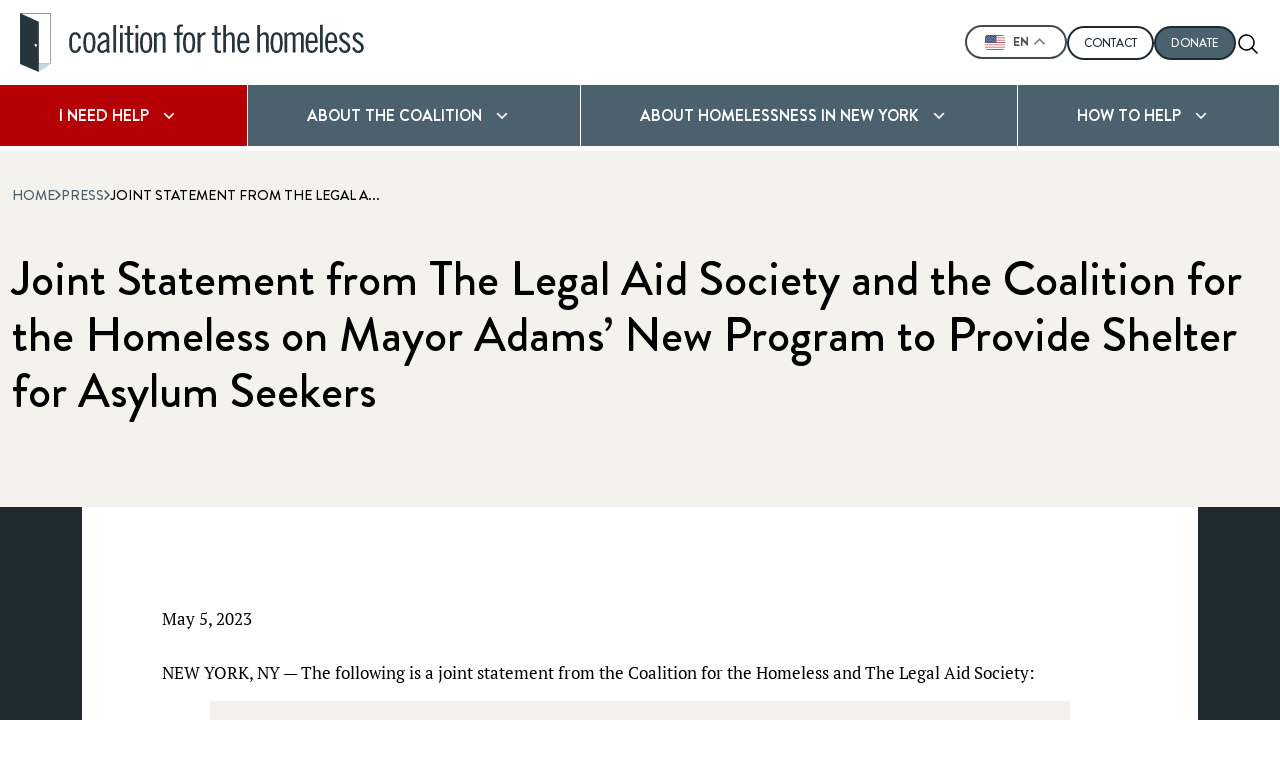

--- FILE ---
content_type: text/html; charset=UTF-8
request_url: https://www.coalitionforthehomeless.org/press/joint-statement-from-the-legal-aid-society-and-the-coalition-for-the-homeless-on-mayor-adams-new-program-to-provide-shelter-for-asylum-seekers/
body_size: 48864
content:
<!doctype html>
<html lang="en-US" lang="US">
<head>
    <meta charset="UTF-8"><script type="text/javascript">(window.NREUM||(NREUM={})).init={privacy:{cookies_enabled:true},ajax:{deny_list:["bam.nr-data.net"]},feature_flags:["soft_nav"],distributed_tracing:{enabled:true}};(window.NREUM||(NREUM={})).loader_config={agentID:"1103152394",accountID:"3528270",trustKey:"66686",xpid:"VwMFWVRUCBAJUldVBgYBU1Y=",licenseKey:"NRJS-66a0a71a712e864bcdb",applicationID:"966717652",browserID:"1103152394"};;/*! For license information please see nr-loader-spa-1.308.0.min.js.LICENSE.txt */
(()=>{var e,t,r={384:(e,t,r)=>{"use strict";r.d(t,{NT:()=>a,US:()=>u,Zm:()=>o,bQ:()=>d,dV:()=>c,pV:()=>l});var n=r(6154),i=r(1863),s=r(1910);const a={beacon:"bam.nr-data.net",errorBeacon:"bam.nr-data.net"};function o(){return n.gm.NREUM||(n.gm.NREUM={}),void 0===n.gm.newrelic&&(n.gm.newrelic=n.gm.NREUM),n.gm.NREUM}function c(){let e=o();return e.o||(e.o={ST:n.gm.setTimeout,SI:n.gm.setImmediate||n.gm.setInterval,CT:n.gm.clearTimeout,XHR:n.gm.XMLHttpRequest,REQ:n.gm.Request,EV:n.gm.Event,PR:n.gm.Promise,MO:n.gm.MutationObserver,FETCH:n.gm.fetch,WS:n.gm.WebSocket},(0,s.i)(...Object.values(e.o))),e}function d(e,t){let r=o();r.initializedAgents??={},t.initializedAt={ms:(0,i.t)(),date:new Date},r.initializedAgents[e]=t}function u(e,t){o()[e]=t}function l(){return function(){let e=o();const t=e.info||{};e.info={beacon:a.beacon,errorBeacon:a.errorBeacon,...t}}(),function(){let e=o();const t=e.init||{};e.init={...t}}(),c(),function(){let e=o();const t=e.loader_config||{};e.loader_config={...t}}(),o()}},782:(e,t,r)=>{"use strict";r.d(t,{T:()=>n});const n=r(860).K7.pageViewTiming},860:(e,t,r)=>{"use strict";r.d(t,{$J:()=>u,K7:()=>c,P3:()=>d,XX:()=>i,Yy:()=>o,df:()=>s,qY:()=>n,v4:()=>a});const n="events",i="jserrors",s="browser/blobs",a="rum",o="browser/logs",c={ajax:"ajax",genericEvents:"generic_events",jserrors:i,logging:"logging",metrics:"metrics",pageAction:"page_action",pageViewEvent:"page_view_event",pageViewTiming:"page_view_timing",sessionReplay:"session_replay",sessionTrace:"session_trace",softNav:"soft_navigations",spa:"spa"},d={[c.pageViewEvent]:1,[c.pageViewTiming]:2,[c.metrics]:3,[c.jserrors]:4,[c.spa]:5,[c.ajax]:6,[c.sessionTrace]:7,[c.softNav]:8,[c.sessionReplay]:9,[c.logging]:10,[c.genericEvents]:11},u={[c.pageViewEvent]:a,[c.pageViewTiming]:n,[c.ajax]:n,[c.spa]:n,[c.softNav]:n,[c.metrics]:i,[c.jserrors]:i,[c.sessionTrace]:s,[c.sessionReplay]:s,[c.logging]:o,[c.genericEvents]:"ins"}},944:(e,t,r)=>{"use strict";r.d(t,{R:()=>i});var n=r(3241);function i(e,t){"function"==typeof console.debug&&(console.debug("New Relic Warning: https://github.com/newrelic/newrelic-browser-agent/blob/main/docs/warning-codes.md#".concat(e),t),(0,n.W)({agentIdentifier:null,drained:null,type:"data",name:"warn",feature:"warn",data:{code:e,secondary:t}}))}},993:(e,t,r)=>{"use strict";r.d(t,{A$:()=>s,ET:()=>a,TZ:()=>o,p_:()=>i});var n=r(860);const i={ERROR:"ERROR",WARN:"WARN",INFO:"INFO",DEBUG:"DEBUG",TRACE:"TRACE"},s={OFF:0,ERROR:1,WARN:2,INFO:3,DEBUG:4,TRACE:5},a="log",o=n.K7.logging},1541:(e,t,r)=>{"use strict";r.d(t,{U:()=>i,f:()=>n});const n={MFE:"MFE",BA:"BA"};function i(e,t){if(2!==t?.harvestEndpointVersion)return{};const r=t.agentRef.runtime.appMetadata.agents[0].entityGuid;return e?{"source.id":e.id,"source.name":e.name,"source.type":e.type,"parent.id":e.parent?.id||r,"parent.type":e.parent?.type||n.BA}:{"entity.guid":r,appId:t.agentRef.info.applicationID}}},1687:(e,t,r)=>{"use strict";r.d(t,{Ak:()=>d,Ze:()=>h,x3:()=>u});var n=r(3241),i=r(7836),s=r(3606),a=r(860),o=r(2646);const c={};function d(e,t){const r={staged:!1,priority:a.P3[t]||0};l(e),c[e].get(t)||c[e].set(t,r)}function u(e,t){e&&c[e]&&(c[e].get(t)&&c[e].delete(t),p(e,t,!1),c[e].size&&f(e))}function l(e){if(!e)throw new Error("agentIdentifier required");c[e]||(c[e]=new Map)}function h(e="",t="feature",r=!1){if(l(e),!e||!c[e].get(t)||r)return p(e,t);c[e].get(t).staged=!0,f(e)}function f(e){const t=Array.from(c[e]);t.every(([e,t])=>t.staged)&&(t.sort((e,t)=>e[1].priority-t[1].priority),t.forEach(([t])=>{c[e].delete(t),p(e,t)}))}function p(e,t,r=!0){const a=e?i.ee.get(e):i.ee,c=s.i.handlers;if(!a.aborted&&a.backlog&&c){if((0,n.W)({agentIdentifier:e,type:"lifecycle",name:"drain",feature:t}),r){const e=a.backlog[t],r=c[t];if(r){for(let t=0;e&&t<e.length;++t)g(e[t],r);Object.entries(r).forEach(([e,t])=>{Object.values(t||{}).forEach(t=>{t[0]?.on&&t[0]?.context()instanceof o.y&&t[0].on(e,t[1])})})}}a.isolatedBacklog||delete c[t],a.backlog[t]=null,a.emit("drain-"+t,[])}}function g(e,t){var r=e[1];Object.values(t[r]||{}).forEach(t=>{var r=e[0];if(t[0]===r){var n=t[1],i=e[3],s=e[2];n.apply(i,s)}})}},1738:(e,t,r)=>{"use strict";r.d(t,{U:()=>f,Y:()=>h});var n=r(3241),i=r(9908),s=r(1863),a=r(944),o=r(5701),c=r(3969),d=r(8362),u=r(860),l=r(4261);function h(e,t,r,s){const h=s||r;!h||h[e]&&h[e]!==d.d.prototype[e]||(h[e]=function(){(0,i.p)(c.xV,["API/"+e+"/called"],void 0,u.K7.metrics,r.ee),(0,n.W)({agentIdentifier:r.agentIdentifier,drained:!!o.B?.[r.agentIdentifier],type:"data",name:"api",feature:l.Pl+e,data:{}});try{return t.apply(this,arguments)}catch(e){(0,a.R)(23,e)}})}function f(e,t,r,n,a){const o=e.info;null===r?delete o.jsAttributes[t]:o.jsAttributes[t]=r,(a||null===r)&&(0,i.p)(l.Pl+n,[(0,s.t)(),t,r],void 0,"session",e.ee)}},1741:(e,t,r)=>{"use strict";r.d(t,{W:()=>s});var n=r(944),i=r(4261);class s{#e(e,...t){if(this[e]!==s.prototype[e])return this[e](...t);(0,n.R)(35,e)}addPageAction(e,t){return this.#e(i.hG,e,t)}register(e){return this.#e(i.eY,e)}recordCustomEvent(e,t){return this.#e(i.fF,e,t)}setPageViewName(e,t){return this.#e(i.Fw,e,t)}setCustomAttribute(e,t,r){return this.#e(i.cD,e,t,r)}noticeError(e,t){return this.#e(i.o5,e,t)}setUserId(e,t=!1){return this.#e(i.Dl,e,t)}setApplicationVersion(e){return this.#e(i.nb,e)}setErrorHandler(e){return this.#e(i.bt,e)}addRelease(e,t){return this.#e(i.k6,e,t)}log(e,t){return this.#e(i.$9,e,t)}start(){return this.#e(i.d3)}finished(e){return this.#e(i.BL,e)}recordReplay(){return this.#e(i.CH)}pauseReplay(){return this.#e(i.Tb)}addToTrace(e){return this.#e(i.U2,e)}setCurrentRouteName(e){return this.#e(i.PA,e)}interaction(e){return this.#e(i.dT,e)}wrapLogger(e,t,r){return this.#e(i.Wb,e,t,r)}measure(e,t){return this.#e(i.V1,e,t)}consent(e){return this.#e(i.Pv,e)}}},1863:(e,t,r)=>{"use strict";function n(){return Math.floor(performance.now())}r.d(t,{t:()=>n})},1910:(e,t,r)=>{"use strict";r.d(t,{i:()=>s});var n=r(944);const i=new Map;function s(...e){return e.every(e=>{if(i.has(e))return i.get(e);const t="function"==typeof e?e.toString():"",r=t.includes("[native code]"),s=t.includes("nrWrapper");return r||s||(0,n.R)(64,e?.name||t),i.set(e,r),r})}},2555:(e,t,r)=>{"use strict";r.d(t,{D:()=>o,f:()=>a});var n=r(384),i=r(8122);const s={beacon:n.NT.beacon,errorBeacon:n.NT.errorBeacon,licenseKey:void 0,applicationID:void 0,sa:void 0,queueTime:void 0,applicationTime:void 0,ttGuid:void 0,user:void 0,account:void 0,product:void 0,extra:void 0,jsAttributes:{},userAttributes:void 0,atts:void 0,transactionName:void 0,tNamePlain:void 0};function a(e){try{return!!e.licenseKey&&!!e.errorBeacon&&!!e.applicationID}catch(e){return!1}}const o=e=>(0,i.a)(e,s)},2614:(e,t,r)=>{"use strict";r.d(t,{BB:()=>a,H3:()=>n,g:()=>d,iL:()=>c,tS:()=>o,uh:()=>i,wk:()=>s});const n="NRBA",i="SESSION",s=144e5,a=18e5,o={STARTED:"session-started",PAUSE:"session-pause",RESET:"session-reset",RESUME:"session-resume",UPDATE:"session-update"},c={SAME_TAB:"same-tab",CROSS_TAB:"cross-tab"},d={OFF:0,FULL:1,ERROR:2}},2646:(e,t,r)=>{"use strict";r.d(t,{y:()=>n});class n{constructor(e){this.contextId=e}}},2843:(e,t,r)=>{"use strict";r.d(t,{G:()=>s,u:()=>i});var n=r(3878);function i(e,t=!1,r,i){(0,n.DD)("visibilitychange",function(){if(t)return void("hidden"===document.visibilityState&&e());e(document.visibilityState)},r,i)}function s(e,t,r){(0,n.sp)("pagehide",e,t,r)}},3241:(e,t,r)=>{"use strict";r.d(t,{W:()=>s});var n=r(6154);const i="newrelic";function s(e={}){try{n.gm.dispatchEvent(new CustomEvent(i,{detail:e}))}catch(e){}}},3304:(e,t,r)=>{"use strict";r.d(t,{A:()=>s});var n=r(7836);const i=()=>{const e=new WeakSet;return(t,r)=>{if("object"==typeof r&&null!==r){if(e.has(r))return;e.add(r)}return r}};function s(e){try{return JSON.stringify(e,i())??""}catch(e){try{n.ee.emit("internal-error",[e])}catch(e){}return""}}},3333:(e,t,r)=>{"use strict";r.d(t,{$v:()=>u,TZ:()=>n,Xh:()=>c,Zp:()=>i,kd:()=>d,mq:()=>o,nf:()=>a,qN:()=>s});const n=r(860).K7.genericEvents,i=["auxclick","click","copy","keydown","paste","scrollend"],s=["focus","blur"],a=4,o=1e3,c=2e3,d=["PageAction","UserAction","BrowserPerformance"],u={RESOURCES:"experimental.resources",REGISTER:"register"}},3434:(e,t,r)=>{"use strict";r.d(t,{Jt:()=>s,YM:()=>d});var n=r(7836),i=r(5607);const s="nr@original:".concat(i.W),a=50;var o=Object.prototype.hasOwnProperty,c=!1;function d(e,t){return e||(e=n.ee),r.inPlace=function(e,t,n,i,s){n||(n="");const a="-"===n.charAt(0);for(let o=0;o<t.length;o++){const c=t[o],d=e[c];l(d)||(e[c]=r(d,a?c+n:n,i,c,s))}},r.flag=s,r;function r(t,r,n,c,d){return l(t)?t:(r||(r=""),nrWrapper[s]=t,function(e,t,r){if(Object.defineProperty&&Object.keys)try{return Object.keys(e).forEach(function(r){Object.defineProperty(t,r,{get:function(){return e[r]},set:function(t){return e[r]=t,t}})}),t}catch(e){u([e],r)}for(var n in e)o.call(e,n)&&(t[n]=e[n])}(t,nrWrapper,e),nrWrapper);function nrWrapper(){var s,o,l,h;let f;try{o=this,s=[...arguments],l="function"==typeof n?n(s,o):n||{}}catch(t){u([t,"",[s,o,c],l],e)}i(r+"start",[s,o,c],l,d);const p=performance.now();let g;try{return h=t.apply(o,s),g=performance.now(),h}catch(e){throw g=performance.now(),i(r+"err",[s,o,e],l,d),f=e,f}finally{const e=g-p,t={start:p,end:g,duration:e,isLongTask:e>=a,methodName:c,thrownError:f};t.isLongTask&&i("long-task",[t,o],l,d),i(r+"end",[s,o,h],l,d)}}}function i(r,n,i,s){if(!c||t){var a=c;c=!0;try{e.emit(r,n,i,t,s)}catch(t){u([t,r,n,i],e)}c=a}}}function u(e,t){t||(t=n.ee);try{t.emit("internal-error",e)}catch(e){}}function l(e){return!(e&&"function"==typeof e&&e.apply&&!e[s])}},3606:(e,t,r)=>{"use strict";r.d(t,{i:()=>s});var n=r(9908);s.on=a;var i=s.handlers={};function s(e,t,r,s){a(s||n.d,i,e,t,r)}function a(e,t,r,i,s){s||(s="feature"),e||(e=n.d);var a=t[s]=t[s]||{};(a[r]=a[r]||[]).push([e,i])}},3738:(e,t,r)=>{"use strict";r.d(t,{He:()=>i,Kp:()=>o,Lc:()=>d,Rz:()=>u,TZ:()=>n,bD:()=>s,d3:()=>a,jx:()=>l,sl:()=>h,uP:()=>c});const n=r(860).K7.sessionTrace,i="bstResource",s="resource",a="-start",o="-end",c="fn"+a,d="fn"+o,u="pushState",l=1e3,h=3e4},3785:(e,t,r)=>{"use strict";r.d(t,{R:()=>c,b:()=>d});var n=r(9908),i=r(1863),s=r(860),a=r(3969),o=r(993);function c(e,t,r={},c=o.p_.INFO,d=!0,u,l=(0,i.t)()){(0,n.p)(a.xV,["API/logging/".concat(c.toLowerCase(),"/called")],void 0,s.K7.metrics,e),(0,n.p)(o.ET,[l,t,r,c,d,u],void 0,s.K7.logging,e)}function d(e){return"string"==typeof e&&Object.values(o.p_).some(t=>t===e.toUpperCase().trim())}},3878:(e,t,r)=>{"use strict";function n(e,t){return{capture:e,passive:!1,signal:t}}function i(e,t,r=!1,i){window.addEventListener(e,t,n(r,i))}function s(e,t,r=!1,i){document.addEventListener(e,t,n(r,i))}r.d(t,{DD:()=>s,jT:()=>n,sp:()=>i})},3962:(e,t,r)=>{"use strict";r.d(t,{AM:()=>a,O2:()=>l,OV:()=>s,Qu:()=>h,TZ:()=>c,ih:()=>f,pP:()=>o,t1:()=>u,tC:()=>i,wD:()=>d});var n=r(860);const i=["click","keydown","submit"],s="popstate",a="api",o="initialPageLoad",c=n.K7.softNav,d=5e3,u=500,l={INITIAL_PAGE_LOAD:"",ROUTE_CHANGE:1,UNSPECIFIED:2},h={INTERACTION:1,AJAX:2,CUSTOM_END:3,CUSTOM_TRACER:4},f={IP:"in progress",PF:"pending finish",FIN:"finished",CAN:"cancelled"}},3969:(e,t,r)=>{"use strict";r.d(t,{TZ:()=>n,XG:()=>o,rs:()=>i,xV:()=>a,z_:()=>s});const n=r(860).K7.metrics,i="sm",s="cm",a="storeSupportabilityMetrics",o="storeEventMetrics"},4234:(e,t,r)=>{"use strict";r.d(t,{W:()=>s});var n=r(7836),i=r(1687);class s{constructor(e,t){this.agentIdentifier=e,this.ee=n.ee.get(e),this.featureName=t,this.blocked=!1}deregisterDrain(){(0,i.x3)(this.agentIdentifier,this.featureName)}}},4261:(e,t,r)=>{"use strict";r.d(t,{$9:()=>u,BL:()=>c,CH:()=>p,Dl:()=>R,Fw:()=>w,PA:()=>v,Pl:()=>n,Pv:()=>A,Tb:()=>h,U2:()=>a,V1:()=>E,Wb:()=>T,bt:()=>y,cD:()=>b,d3:()=>x,dT:()=>d,eY:()=>g,fF:()=>f,hG:()=>s,hw:()=>i,k6:()=>o,nb:()=>m,o5:()=>l});const n="api-",i=n+"ixn-",s="addPageAction",a="addToTrace",o="addRelease",c="finished",d="interaction",u="log",l="noticeError",h="pauseReplay",f="recordCustomEvent",p="recordReplay",g="register",m="setApplicationVersion",v="setCurrentRouteName",b="setCustomAttribute",y="setErrorHandler",w="setPageViewName",R="setUserId",x="start",T="wrapLogger",E="measure",A="consent"},5205:(e,t,r)=>{"use strict";r.d(t,{j:()=>S});var n=r(384),i=r(1741);var s=r(2555),a=r(3333);const o=e=>{if(!e||"string"!=typeof e)return!1;try{document.createDocumentFragment().querySelector(e)}catch{return!1}return!0};var c=r(2614),d=r(944),u=r(8122);const l="[data-nr-mask]",h=e=>(0,u.a)(e,(()=>{const e={feature_flags:[],experimental:{allow_registered_children:!1,resources:!1},mask_selector:"*",block_selector:"[data-nr-block]",mask_input_options:{color:!1,date:!1,"datetime-local":!1,email:!1,month:!1,number:!1,range:!1,search:!1,tel:!1,text:!1,time:!1,url:!1,week:!1,textarea:!1,select:!1,password:!0}};return{ajax:{deny_list:void 0,block_internal:!0,enabled:!0,autoStart:!0},api:{get allow_registered_children(){return e.feature_flags.includes(a.$v.REGISTER)||e.experimental.allow_registered_children},set allow_registered_children(t){e.experimental.allow_registered_children=t},duplicate_registered_data:!1},browser_consent_mode:{enabled:!1},distributed_tracing:{enabled:void 0,exclude_newrelic_header:void 0,cors_use_newrelic_header:void 0,cors_use_tracecontext_headers:void 0,allowed_origins:void 0},get feature_flags(){return e.feature_flags},set feature_flags(t){e.feature_flags=t},generic_events:{enabled:!0,autoStart:!0},harvest:{interval:30},jserrors:{enabled:!0,autoStart:!0},logging:{enabled:!0,autoStart:!0},metrics:{enabled:!0,autoStart:!0},obfuscate:void 0,page_action:{enabled:!0},page_view_event:{enabled:!0,autoStart:!0},page_view_timing:{enabled:!0,autoStart:!0},performance:{capture_marks:!1,capture_measures:!1,capture_detail:!0,resources:{get enabled(){return e.feature_flags.includes(a.$v.RESOURCES)||e.experimental.resources},set enabled(t){e.experimental.resources=t},asset_types:[],first_party_domains:[],ignore_newrelic:!0}},privacy:{cookies_enabled:!0},proxy:{assets:void 0,beacon:void 0},session:{expiresMs:c.wk,inactiveMs:c.BB},session_replay:{autoStart:!0,enabled:!1,preload:!1,sampling_rate:10,error_sampling_rate:100,collect_fonts:!1,inline_images:!1,fix_stylesheets:!0,mask_all_inputs:!0,get mask_text_selector(){return e.mask_selector},set mask_text_selector(t){o(t)?e.mask_selector="".concat(t,",").concat(l):""===t||null===t?e.mask_selector=l:(0,d.R)(5,t)},get block_class(){return"nr-block"},get ignore_class(){return"nr-ignore"},get mask_text_class(){return"nr-mask"},get block_selector(){return e.block_selector},set block_selector(t){o(t)?e.block_selector+=",".concat(t):""!==t&&(0,d.R)(6,t)},get mask_input_options(){return e.mask_input_options},set mask_input_options(t){t&&"object"==typeof t?e.mask_input_options={...t,password:!0}:(0,d.R)(7,t)}},session_trace:{enabled:!0,autoStart:!0},soft_navigations:{enabled:!0,autoStart:!0},spa:{enabled:!0,autoStart:!0},ssl:void 0,user_actions:{enabled:!0,elementAttributes:["id","className","tagName","type"]}}})());var f=r(6154),p=r(9324);let g=0;const m={buildEnv:p.F3,distMethod:p.Xs,version:p.xv,originTime:f.WN},v={consented:!1},b={appMetadata:{},get consented(){return this.session?.state?.consent||v.consented},set consented(e){v.consented=e},customTransaction:void 0,denyList:void 0,disabled:!1,harvester:void 0,isolatedBacklog:!1,isRecording:!1,loaderType:void 0,maxBytes:3e4,obfuscator:void 0,onerror:void 0,ptid:void 0,releaseIds:{},session:void 0,timeKeeper:void 0,registeredEntities:[],jsAttributesMetadata:{bytes:0},get harvestCount(){return++g}},y=e=>{const t=(0,u.a)(e,b),r=Object.keys(m).reduce((e,t)=>(e[t]={value:m[t],writable:!1,configurable:!0,enumerable:!0},e),{});return Object.defineProperties(t,r)};var w=r(5701);const R=e=>{const t=e.startsWith("http");e+="/",r.p=t?e:"https://"+e};var x=r(7836),T=r(3241);const E={accountID:void 0,trustKey:void 0,agentID:void 0,licenseKey:void 0,applicationID:void 0,xpid:void 0},A=e=>(0,u.a)(e,E),_=new Set;function S(e,t={},r,a){let{init:o,info:c,loader_config:d,runtime:u={},exposed:l=!0}=t;if(!c){const e=(0,n.pV)();o=e.init,c=e.info,d=e.loader_config}e.init=h(o||{}),e.loader_config=A(d||{}),c.jsAttributes??={},f.bv&&(c.jsAttributes.isWorker=!0),e.info=(0,s.D)(c);const p=e.init,g=[c.beacon,c.errorBeacon];_.has(e.agentIdentifier)||(p.proxy.assets&&(R(p.proxy.assets),g.push(p.proxy.assets)),p.proxy.beacon&&g.push(p.proxy.beacon),e.beacons=[...g],function(e){const t=(0,n.pV)();Object.getOwnPropertyNames(i.W.prototype).forEach(r=>{const n=i.W.prototype[r];if("function"!=typeof n||"constructor"===n)return;let s=t[r];e[r]&&!1!==e.exposed&&"micro-agent"!==e.runtime?.loaderType&&(t[r]=(...t)=>{const n=e[r](...t);return s?s(...t):n})})}(e),(0,n.US)("activatedFeatures",w.B)),u.denyList=[...p.ajax.deny_list||[],...p.ajax.block_internal?g:[]],u.ptid=e.agentIdentifier,u.loaderType=r,e.runtime=y(u),_.has(e.agentIdentifier)||(e.ee=x.ee.get(e.agentIdentifier),e.exposed=l,(0,T.W)({agentIdentifier:e.agentIdentifier,drained:!!w.B?.[e.agentIdentifier],type:"lifecycle",name:"initialize",feature:void 0,data:e.config})),_.add(e.agentIdentifier)}},5270:(e,t,r)=>{"use strict";r.d(t,{Aw:()=>a,SR:()=>s,rF:()=>o});var n=r(384),i=r(7767);function s(e){return!!(0,n.dV)().o.MO&&(0,i.V)(e)&&!0===e?.session_trace.enabled}function a(e){return!0===e?.session_replay.preload&&s(e)}function o(e,t){try{if("string"==typeof t?.type){if("password"===t.type.toLowerCase())return"*".repeat(e?.length||0);if(void 0!==t?.dataset?.nrUnmask||t?.classList?.contains("nr-unmask"))return e}}catch(e){}return"string"==typeof e?e.replace(/[\S]/g,"*"):"*".repeat(e?.length||0)}},5289:(e,t,r)=>{"use strict";r.d(t,{GG:()=>a,Qr:()=>c,sB:()=>o});var n=r(3878),i=r(6389);function s(){return"undefined"==typeof document||"complete"===document.readyState}function a(e,t){if(s())return e();const r=(0,i.J)(e),a=setInterval(()=>{s()&&(clearInterval(a),r())},500);(0,n.sp)("load",r,t)}function o(e){if(s())return e();(0,n.DD)("DOMContentLoaded",e)}function c(e){if(s())return e();(0,n.sp)("popstate",e)}},5607:(e,t,r)=>{"use strict";r.d(t,{W:()=>n});const n=(0,r(9566).bz)()},5701:(e,t,r)=>{"use strict";r.d(t,{B:()=>s,t:()=>a});var n=r(3241);const i=new Set,s={};function a(e,t){const r=t.agentIdentifier;s[r]??={},e&&"object"==typeof e&&(i.has(r)||(t.ee.emit("rumresp",[e]),s[r]=e,i.add(r),(0,n.W)({agentIdentifier:r,loaded:!0,drained:!0,type:"lifecycle",name:"load",feature:void 0,data:e})))}},6154:(e,t,r)=>{"use strict";r.d(t,{OF:()=>d,RI:()=>i,WN:()=>h,bv:()=>s,eN:()=>f,gm:()=>a,lR:()=>l,m:()=>c,mw:()=>o,sb:()=>u});var n=r(1863);const i="undefined"!=typeof window&&!!window.document,s="undefined"!=typeof WorkerGlobalScope&&("undefined"!=typeof self&&self instanceof WorkerGlobalScope&&self.navigator instanceof WorkerNavigator||"undefined"!=typeof globalThis&&globalThis instanceof WorkerGlobalScope&&globalThis.navigator instanceof WorkerNavigator),a=i?window:"undefined"!=typeof WorkerGlobalScope&&("undefined"!=typeof self&&self instanceof WorkerGlobalScope&&self||"undefined"!=typeof globalThis&&globalThis instanceof WorkerGlobalScope&&globalThis),o=Boolean("hidden"===a?.document?.visibilityState),c=""+a?.location,d=/iPad|iPhone|iPod/.test(a.navigator?.userAgent),u=d&&"undefined"==typeof SharedWorker,l=(()=>{const e=a.navigator?.userAgent?.match(/Firefox[/\s](\d+\.\d+)/);return Array.isArray(e)&&e.length>=2?+e[1]:0})(),h=Date.now()-(0,n.t)(),f=()=>"undefined"!=typeof PerformanceNavigationTiming&&a?.performance?.getEntriesByType("navigation")?.[0]?.responseStart},6344:(e,t,r)=>{"use strict";r.d(t,{BB:()=>u,Qb:()=>l,TZ:()=>i,Ug:()=>a,Vh:()=>s,_s:()=>o,bc:()=>d,yP:()=>c});var n=r(2614);const i=r(860).K7.sessionReplay,s="errorDuringReplay",a=.12,o={DomContentLoaded:0,Load:1,FullSnapshot:2,IncrementalSnapshot:3,Meta:4,Custom:5},c={[n.g.ERROR]:15e3,[n.g.FULL]:3e5,[n.g.OFF]:0},d={RESET:{message:"Session was reset",sm:"Reset"},IMPORT:{message:"Recorder failed to import",sm:"Import"},TOO_MANY:{message:"429: Too Many Requests",sm:"Too-Many"},TOO_BIG:{message:"Payload was too large",sm:"Too-Big"},CROSS_TAB:{message:"Session Entity was set to OFF on another tab",sm:"Cross-Tab"},ENTITLEMENTS:{message:"Session Replay is not allowed and will not be started",sm:"Entitlement"}},u=5e3,l={API:"api",RESUME:"resume",SWITCH_TO_FULL:"switchToFull",INITIALIZE:"initialize",PRELOAD:"preload"}},6389:(e,t,r)=>{"use strict";function n(e,t=500,r={}){const n=r?.leading||!1;let i;return(...r)=>{n&&void 0===i&&(e.apply(this,r),i=setTimeout(()=>{i=clearTimeout(i)},t)),n||(clearTimeout(i),i=setTimeout(()=>{e.apply(this,r)},t))}}function i(e){let t=!1;return(...r)=>{t||(t=!0,e.apply(this,r))}}r.d(t,{J:()=>i,s:()=>n})},6630:(e,t,r)=>{"use strict";r.d(t,{T:()=>n});const n=r(860).K7.pageViewEvent},6774:(e,t,r)=>{"use strict";r.d(t,{T:()=>n});const n=r(860).K7.jserrors},7295:(e,t,r)=>{"use strict";r.d(t,{Xv:()=>a,gX:()=>i,iW:()=>s});var n=[];function i(e){if(!e||s(e))return!1;if(0===n.length)return!0;if("*"===n[0].hostname)return!1;for(var t=0;t<n.length;t++){var r=n[t];if(r.hostname.test(e.hostname)&&r.pathname.test(e.pathname))return!1}return!0}function s(e){return void 0===e.hostname}function a(e){if(n=[],e&&e.length)for(var t=0;t<e.length;t++){let r=e[t];if(!r)continue;if("*"===r)return void(n=[{hostname:"*"}]);0===r.indexOf("http://")?r=r.substring(7):0===r.indexOf("https://")&&(r=r.substring(8));const i=r.indexOf("/");let s,a;i>0?(s=r.substring(0,i),a=r.substring(i)):(s=r,a="*");let[c]=s.split(":");n.push({hostname:o(c),pathname:o(a,!0)})}}function o(e,t=!1){const r=e.replace(/[.+?^${}()|[\]\\]/g,e=>"\\"+e).replace(/\*/g,".*?");return new RegExp((t?"^":"")+r+"$")}},7485:(e,t,r)=>{"use strict";r.d(t,{D:()=>i});var n=r(6154);function i(e){if(0===(e||"").indexOf("data:"))return{protocol:"data"};try{const t=new URL(e,location.href),r={port:t.port,hostname:t.hostname,pathname:t.pathname,search:t.search,protocol:t.protocol.slice(0,t.protocol.indexOf(":")),sameOrigin:t.protocol===n.gm?.location?.protocol&&t.host===n.gm?.location?.host};return r.port&&""!==r.port||("http:"===t.protocol&&(r.port="80"),"https:"===t.protocol&&(r.port="443")),r.pathname&&""!==r.pathname?r.pathname.startsWith("/")||(r.pathname="/".concat(r.pathname)):r.pathname="/",r}catch(e){return{}}}},7699:(e,t,r)=>{"use strict";r.d(t,{It:()=>s,KC:()=>o,No:()=>i,qh:()=>a});var n=r(860);const i=16e3,s=1e6,a="SESSION_ERROR",o={[n.K7.logging]:!0,[n.K7.genericEvents]:!1,[n.K7.jserrors]:!1,[n.K7.ajax]:!1}},7767:(e,t,r)=>{"use strict";r.d(t,{V:()=>i});var n=r(6154);const i=e=>n.RI&&!0===e?.privacy.cookies_enabled},7836:(e,t,r)=>{"use strict";r.d(t,{P:()=>o,ee:()=>c});var n=r(384),i=r(8990),s=r(2646),a=r(5607);const o="nr@context:".concat(a.W),c=function e(t,r){var n={},a={},u={},l=!1;try{l=16===r.length&&d.initializedAgents?.[r]?.runtime.isolatedBacklog}catch(e){}var h={on:p,addEventListener:p,removeEventListener:function(e,t){var r=n[e];if(!r)return;for(var i=0;i<r.length;i++)r[i]===t&&r.splice(i,1)},emit:function(e,r,n,i,s){!1!==s&&(s=!0);if(c.aborted&&!i)return;t&&s&&t.emit(e,r,n);var o=f(n);g(e).forEach(e=>{e.apply(o,r)});var d=v()[a[e]];d&&d.push([h,e,r,o]);return o},get:m,listeners:g,context:f,buffer:function(e,t){const r=v();if(t=t||"feature",h.aborted)return;Object.entries(e||{}).forEach(([e,n])=>{a[n]=t,t in r||(r[t]=[])})},abort:function(){h._aborted=!0,Object.keys(h.backlog).forEach(e=>{delete h.backlog[e]})},isBuffering:function(e){return!!v()[a[e]]},debugId:r,backlog:l?{}:t&&"object"==typeof t.backlog?t.backlog:{},isolatedBacklog:l};return Object.defineProperty(h,"aborted",{get:()=>{let e=h._aborted||!1;return e||(t&&(e=t.aborted),e)}}),h;function f(e){return e&&e instanceof s.y?e:e?(0,i.I)(e,o,()=>new s.y(o)):new s.y(o)}function p(e,t){n[e]=g(e).concat(t)}function g(e){return n[e]||[]}function m(t){return u[t]=u[t]||e(h,t)}function v(){return h.backlog}}(void 0,"globalEE"),d=(0,n.Zm)();d.ee||(d.ee=c)},8122:(e,t,r)=>{"use strict";r.d(t,{a:()=>i});var n=r(944);function i(e,t){try{if(!e||"object"!=typeof e)return(0,n.R)(3);if(!t||"object"!=typeof t)return(0,n.R)(4);const r=Object.create(Object.getPrototypeOf(t),Object.getOwnPropertyDescriptors(t)),s=0===Object.keys(r).length?e:r;for(let a in s)if(void 0!==e[a])try{if(null===e[a]){r[a]=null;continue}Array.isArray(e[a])&&Array.isArray(t[a])?r[a]=Array.from(new Set([...e[a],...t[a]])):"object"==typeof e[a]&&"object"==typeof t[a]?r[a]=i(e[a],t[a]):r[a]=e[a]}catch(e){r[a]||(0,n.R)(1,e)}return r}catch(e){(0,n.R)(2,e)}}},8139:(e,t,r)=>{"use strict";r.d(t,{u:()=>h});var n=r(7836),i=r(3434),s=r(8990),a=r(6154);const o={},c=a.gm.XMLHttpRequest,d="addEventListener",u="removeEventListener",l="nr@wrapped:".concat(n.P);function h(e){var t=function(e){return(e||n.ee).get("events")}(e);if(o[t.debugId]++)return t;o[t.debugId]=1;var r=(0,i.YM)(t,!0);function h(e){r.inPlace(e,[d,u],"-",p)}function p(e,t){return e[1]}return"getPrototypeOf"in Object&&(a.RI&&f(document,h),c&&f(c.prototype,h),f(a.gm,h)),t.on(d+"-start",function(e,t){var n=e[1];if(null!==n&&("function"==typeof n||"object"==typeof n)&&"newrelic"!==e[0]){var i=(0,s.I)(n,l,function(){var e={object:function(){if("function"!=typeof n.handleEvent)return;return n.handleEvent.apply(n,arguments)},function:n}[typeof n];return e?r(e,"fn-",null,e.name||"anonymous"):n});this.wrapped=e[1]=i}}),t.on(u+"-start",function(e){e[1]=this.wrapped||e[1]}),t}function f(e,t,...r){let n=e;for(;"object"==typeof n&&!Object.prototype.hasOwnProperty.call(n,d);)n=Object.getPrototypeOf(n);n&&t(n,...r)}},8362:(e,t,r)=>{"use strict";r.d(t,{d:()=>s});var n=r(9566),i=r(1741);class s extends i.W{agentIdentifier=(0,n.LA)(16)}},8374:(e,t,r)=>{r.nc=(()=>{try{return document?.currentScript?.nonce}catch(e){}return""})()},8990:(e,t,r)=>{"use strict";r.d(t,{I:()=>i});var n=Object.prototype.hasOwnProperty;function i(e,t,r){if(n.call(e,t))return e[t];var i=r();if(Object.defineProperty&&Object.keys)try{return Object.defineProperty(e,t,{value:i,writable:!0,enumerable:!1}),i}catch(e){}return e[t]=i,i}},9119:(e,t,r)=>{"use strict";r.d(t,{L:()=>s});var n=/([^?#]*)[^#]*(#[^?]*|$).*/,i=/([^?#]*)().*/;function s(e,t){return e?e.replace(t?n:i,"$1$2"):e}},9300:(e,t,r)=>{"use strict";r.d(t,{T:()=>n});const n=r(860).K7.ajax},9324:(e,t,r)=>{"use strict";r.d(t,{AJ:()=>a,F3:()=>i,Xs:()=>s,Yq:()=>o,xv:()=>n});const n="1.308.0",i="PROD",s="CDN",a="@newrelic/rrweb",o="1.0.1"},9566:(e,t,r)=>{"use strict";r.d(t,{LA:()=>o,ZF:()=>c,bz:()=>a,el:()=>d});var n=r(6154);const i="xxxxxxxx-xxxx-4xxx-yxxx-xxxxxxxxxxxx";function s(e,t){return e?15&e[t]:16*Math.random()|0}function a(){const e=n.gm?.crypto||n.gm?.msCrypto;let t,r=0;return e&&e.getRandomValues&&(t=e.getRandomValues(new Uint8Array(30))),i.split("").map(e=>"x"===e?s(t,r++).toString(16):"y"===e?(3&s()|8).toString(16):e).join("")}function o(e){const t=n.gm?.crypto||n.gm?.msCrypto;let r,i=0;t&&t.getRandomValues&&(r=t.getRandomValues(new Uint8Array(e)));const a=[];for(var o=0;o<e;o++)a.push(s(r,i++).toString(16));return a.join("")}function c(){return o(16)}function d(){return o(32)}},9908:(e,t,r)=>{"use strict";r.d(t,{d:()=>n,p:()=>i});var n=r(7836).ee.get("handle");function i(e,t,r,i,s){s?(s.buffer([e],i),s.emit(e,t,r)):(n.buffer([e],i),n.emit(e,t,r))}}},n={};function i(e){var t=n[e];if(void 0!==t)return t.exports;var s=n[e]={exports:{}};return r[e](s,s.exports,i),s.exports}i.m=r,i.d=(e,t)=>{for(var r in t)i.o(t,r)&&!i.o(e,r)&&Object.defineProperty(e,r,{enumerable:!0,get:t[r]})},i.f={},i.e=e=>Promise.all(Object.keys(i.f).reduce((t,r)=>(i.f[r](e,t),t),[])),i.u=e=>({212:"nr-spa-compressor",249:"nr-spa-recorder",478:"nr-spa"}[e]+"-1.308.0.min.js"),i.o=(e,t)=>Object.prototype.hasOwnProperty.call(e,t),e={},t="NRBA-1.308.0.PROD:",i.l=(r,n,s,a)=>{if(e[r])e[r].push(n);else{var o,c;if(void 0!==s)for(var d=document.getElementsByTagName("script"),u=0;u<d.length;u++){var l=d[u];if(l.getAttribute("src")==r||l.getAttribute("data-webpack")==t+s){o=l;break}}if(!o){c=!0;var h={478:"sha512-RSfSVnmHk59T/uIPbdSE0LPeqcEdF4/+XhfJdBuccH5rYMOEZDhFdtnh6X6nJk7hGpzHd9Ujhsy7lZEz/ORYCQ==",249:"sha512-ehJXhmntm85NSqW4MkhfQqmeKFulra3klDyY0OPDUE+sQ3GokHlPh1pmAzuNy//3j4ac6lzIbmXLvGQBMYmrkg==",212:"sha512-B9h4CR46ndKRgMBcK+j67uSR2RCnJfGefU+A7FrgR/k42ovXy5x/MAVFiSvFxuVeEk/pNLgvYGMp1cBSK/G6Fg=="};(o=document.createElement("script")).charset="utf-8",i.nc&&o.setAttribute("nonce",i.nc),o.setAttribute("data-webpack",t+s),o.src=r,0!==o.src.indexOf(window.location.origin+"/")&&(o.crossOrigin="anonymous"),h[a]&&(o.integrity=h[a])}e[r]=[n];var f=(t,n)=>{o.onerror=o.onload=null,clearTimeout(p);var i=e[r];if(delete e[r],o.parentNode&&o.parentNode.removeChild(o),i&&i.forEach(e=>e(n)),t)return t(n)},p=setTimeout(f.bind(null,void 0,{type:"timeout",target:o}),12e4);o.onerror=f.bind(null,o.onerror),o.onload=f.bind(null,o.onload),c&&document.head.appendChild(o)}},i.r=e=>{"undefined"!=typeof Symbol&&Symbol.toStringTag&&Object.defineProperty(e,Symbol.toStringTag,{value:"Module"}),Object.defineProperty(e,"__esModule",{value:!0})},i.p="https://js-agent.newrelic.com/",(()=>{var e={38:0,788:0};i.f.j=(t,r)=>{var n=i.o(e,t)?e[t]:void 0;if(0!==n)if(n)r.push(n[2]);else{var s=new Promise((r,i)=>n=e[t]=[r,i]);r.push(n[2]=s);var a=i.p+i.u(t),o=new Error;i.l(a,r=>{if(i.o(e,t)&&(0!==(n=e[t])&&(e[t]=void 0),n)){var s=r&&("load"===r.type?"missing":r.type),a=r&&r.target&&r.target.src;o.message="Loading chunk "+t+" failed: ("+s+": "+a+")",o.name="ChunkLoadError",o.type=s,o.request=a,n[1](o)}},"chunk-"+t,t)}};var t=(t,r)=>{var n,s,[a,o,c]=r,d=0;if(a.some(t=>0!==e[t])){for(n in o)i.o(o,n)&&(i.m[n]=o[n]);if(c)c(i)}for(t&&t(r);d<a.length;d++)s=a[d],i.o(e,s)&&e[s]&&e[s][0](),e[s]=0},r=self["webpackChunk:NRBA-1.308.0.PROD"]=self["webpackChunk:NRBA-1.308.0.PROD"]||[];r.forEach(t.bind(null,0)),r.push=t.bind(null,r.push.bind(r))})(),(()=>{"use strict";i(8374);var e=i(8362),t=i(860);const r=Object.values(t.K7);var n=i(5205);var s=i(9908),a=i(1863),o=i(4261),c=i(1738);var d=i(1687),u=i(4234),l=i(5289),h=i(6154),f=i(944),p=i(5270),g=i(7767),m=i(6389),v=i(7699);class b extends u.W{constructor(e,t){super(e.agentIdentifier,t),this.agentRef=e,this.abortHandler=void 0,this.featAggregate=void 0,this.loadedSuccessfully=void 0,this.onAggregateImported=new Promise(e=>{this.loadedSuccessfully=e}),this.deferred=Promise.resolve(),!1===e.init[this.featureName].autoStart?this.deferred=new Promise((t,r)=>{this.ee.on("manual-start-all",(0,m.J)(()=>{(0,d.Ak)(e.agentIdentifier,this.featureName),t()}))}):(0,d.Ak)(e.agentIdentifier,t)}importAggregator(e,t,r={}){if(this.featAggregate)return;const n=async()=>{let n;await this.deferred;try{if((0,g.V)(e.init)){const{setupAgentSession:t}=await i.e(478).then(i.bind(i,8766));n=t(e)}}catch(e){(0,f.R)(20,e),this.ee.emit("internal-error",[e]),(0,s.p)(v.qh,[e],void 0,this.featureName,this.ee)}try{if(!this.#t(this.featureName,n,e.init))return(0,d.Ze)(this.agentIdentifier,this.featureName),void this.loadedSuccessfully(!1);const{Aggregate:i}=await t();this.featAggregate=new i(e,r),e.runtime.harvester.initializedAggregates.push(this.featAggregate),this.loadedSuccessfully(!0)}catch(e){(0,f.R)(34,e),this.abortHandler?.(),(0,d.Ze)(this.agentIdentifier,this.featureName,!0),this.loadedSuccessfully(!1),this.ee&&this.ee.abort()}};h.RI?(0,l.GG)(()=>n(),!0):n()}#t(e,r,n){if(this.blocked)return!1;switch(e){case t.K7.sessionReplay:return(0,p.SR)(n)&&!!r;case t.K7.sessionTrace:return!!r;default:return!0}}}var y=i(6630),w=i(2614),R=i(3241);class x extends b{static featureName=y.T;constructor(e){var t;super(e,y.T),this.setupInspectionEvents(e.agentIdentifier),t=e,(0,c.Y)(o.Fw,function(e,r){"string"==typeof e&&("/"!==e.charAt(0)&&(e="/"+e),t.runtime.customTransaction=(r||"http://custom.transaction")+e,(0,s.p)(o.Pl+o.Fw,[(0,a.t)()],void 0,void 0,t.ee))},t),this.importAggregator(e,()=>i.e(478).then(i.bind(i,2467)))}setupInspectionEvents(e){const t=(t,r)=>{t&&(0,R.W)({agentIdentifier:e,timeStamp:t.timeStamp,loaded:"complete"===t.target.readyState,type:"window",name:r,data:t.target.location+""})};(0,l.sB)(e=>{t(e,"DOMContentLoaded")}),(0,l.GG)(e=>{t(e,"load")}),(0,l.Qr)(e=>{t(e,"navigate")}),this.ee.on(w.tS.UPDATE,(t,r)=>{(0,R.W)({agentIdentifier:e,type:"lifecycle",name:"session",data:r})})}}var T=i(384);class E extends e.d{constructor(e){var t;(super(),h.gm)?(this.features={},(0,T.bQ)(this.agentIdentifier,this),this.desiredFeatures=new Set(e.features||[]),this.desiredFeatures.add(x),(0,n.j)(this,e,e.loaderType||"agent"),t=this,(0,c.Y)(o.cD,function(e,r,n=!1){if("string"==typeof e){if(["string","number","boolean"].includes(typeof r)||null===r)return(0,c.U)(t,e,r,o.cD,n);(0,f.R)(40,typeof r)}else(0,f.R)(39,typeof e)},t),function(e){(0,c.Y)(o.Dl,function(t,r=!1){if("string"!=typeof t&&null!==t)return void(0,f.R)(41,typeof t);const n=e.info.jsAttributes["enduser.id"];r&&null!=n&&n!==t?(0,s.p)(o.Pl+"setUserIdAndResetSession",[t],void 0,"session",e.ee):(0,c.U)(e,"enduser.id",t,o.Dl,!0)},e)}(this),function(e){(0,c.Y)(o.nb,function(t){if("string"==typeof t||null===t)return(0,c.U)(e,"application.version",t,o.nb,!1);(0,f.R)(42,typeof t)},e)}(this),function(e){(0,c.Y)(o.d3,function(){e.ee.emit("manual-start-all")},e)}(this),function(e){(0,c.Y)(o.Pv,function(t=!0){if("boolean"==typeof t){if((0,s.p)(o.Pl+o.Pv,[t],void 0,"session",e.ee),e.runtime.consented=t,t){const t=e.features.page_view_event;t.onAggregateImported.then(e=>{const r=t.featAggregate;e&&!r.sentRum&&r.sendRum()})}}else(0,f.R)(65,typeof t)},e)}(this),this.run()):(0,f.R)(21)}get config(){return{info:this.info,init:this.init,loader_config:this.loader_config,runtime:this.runtime}}get api(){return this}run(){try{const e=function(e){const t={};return r.forEach(r=>{t[r]=!!e[r]?.enabled}),t}(this.init),n=[...this.desiredFeatures];n.sort((e,r)=>t.P3[e.featureName]-t.P3[r.featureName]),n.forEach(r=>{if(!e[r.featureName]&&r.featureName!==t.K7.pageViewEvent)return;if(r.featureName===t.K7.spa)return void(0,f.R)(67);const n=function(e){switch(e){case t.K7.ajax:return[t.K7.jserrors];case t.K7.sessionTrace:return[t.K7.ajax,t.K7.pageViewEvent];case t.K7.sessionReplay:return[t.K7.sessionTrace];case t.K7.pageViewTiming:return[t.K7.pageViewEvent];default:return[]}}(r.featureName).filter(e=>!(e in this.features));n.length>0&&(0,f.R)(36,{targetFeature:r.featureName,missingDependencies:n}),this.features[r.featureName]=new r(this)})}catch(e){(0,f.R)(22,e);for(const e in this.features)this.features[e].abortHandler?.();const t=(0,T.Zm)();delete t.initializedAgents[this.agentIdentifier]?.features,delete this.sharedAggregator;return t.ee.get(this.agentIdentifier).abort(),!1}}}var A=i(2843),_=i(782);class S extends b{static featureName=_.T;constructor(e){super(e,_.T),h.RI&&((0,A.u)(()=>(0,s.p)("docHidden",[(0,a.t)()],void 0,_.T,this.ee),!0),(0,A.G)(()=>(0,s.p)("winPagehide",[(0,a.t)()],void 0,_.T,this.ee)),this.importAggregator(e,()=>i.e(478).then(i.bind(i,9917))))}}var O=i(3969);class I extends b{static featureName=O.TZ;constructor(e){super(e,O.TZ),h.RI&&document.addEventListener("securitypolicyviolation",e=>{(0,s.p)(O.xV,["Generic/CSPViolation/Detected"],void 0,this.featureName,this.ee)}),this.importAggregator(e,()=>i.e(478).then(i.bind(i,6555)))}}var N=i(6774),P=i(3878),k=i(3304);class D{constructor(e,t,r,n,i){this.name="UncaughtError",this.message="string"==typeof e?e:(0,k.A)(e),this.sourceURL=t,this.line=r,this.column=n,this.__newrelic=i}}function C(e){return M(e)?e:new D(void 0!==e?.message?e.message:e,e?.filename||e?.sourceURL,e?.lineno||e?.line,e?.colno||e?.col,e?.__newrelic,e?.cause)}function j(e){const t="Unhandled Promise Rejection: ";if(!e?.reason)return;if(M(e.reason)){try{e.reason.message.startsWith(t)||(e.reason.message=t+e.reason.message)}catch(e){}return C(e.reason)}const r=C(e.reason);return(r.message||"").startsWith(t)||(r.message=t+r.message),r}function L(e){if(e.error instanceof SyntaxError&&!/:\d+$/.test(e.error.stack?.trim())){const t=new D(e.message,e.filename,e.lineno,e.colno,e.error.__newrelic,e.cause);return t.name=SyntaxError.name,t}return M(e.error)?e.error:C(e)}function M(e){return e instanceof Error&&!!e.stack}function H(e,r,n,i,o=(0,a.t)()){"string"==typeof e&&(e=new Error(e)),(0,s.p)("err",[e,o,!1,r,n.runtime.isRecording,void 0,i],void 0,t.K7.jserrors,n.ee),(0,s.p)("uaErr",[],void 0,t.K7.genericEvents,n.ee)}var B=i(1541),K=i(993),W=i(3785);function U(e,{customAttributes:t={},level:r=K.p_.INFO}={},n,i,s=(0,a.t)()){(0,W.R)(n.ee,e,t,r,!1,i,s)}function F(e,r,n,i,c=(0,a.t)()){(0,s.p)(o.Pl+o.hG,[c,e,r,i],void 0,t.K7.genericEvents,n.ee)}function V(e,r,n,i,c=(0,a.t)()){const{start:d,end:u,customAttributes:l}=r||{},h={customAttributes:l||{}};if("object"!=typeof h.customAttributes||"string"!=typeof e||0===e.length)return void(0,f.R)(57);const p=(e,t)=>null==e?t:"number"==typeof e?e:e instanceof PerformanceMark?e.startTime:Number.NaN;if(h.start=p(d,0),h.end=p(u,c),Number.isNaN(h.start)||Number.isNaN(h.end))(0,f.R)(57);else{if(h.duration=h.end-h.start,!(h.duration<0))return(0,s.p)(o.Pl+o.V1,[h,e,i],void 0,t.K7.genericEvents,n.ee),h;(0,f.R)(58)}}function G(e,r={},n,i,c=(0,a.t)()){(0,s.p)(o.Pl+o.fF,[c,e,r,i],void 0,t.K7.genericEvents,n.ee)}function z(e){(0,c.Y)(o.eY,function(t){return Y(e,t)},e)}function Y(e,r,n){(0,f.R)(54,"newrelic.register"),r||={},r.type=B.f.MFE,r.licenseKey||=e.info.licenseKey,r.blocked=!1,r.parent=n||{},Array.isArray(r.tags)||(r.tags=[]);const i={};r.tags.forEach(e=>{"name"!==e&&"id"!==e&&(i["source.".concat(e)]=!0)}),r.isolated??=!0;let o=()=>{};const c=e.runtime.registeredEntities;if(!r.isolated){const e=c.find(({metadata:{target:{id:e}}})=>e===r.id&&!r.isolated);if(e)return e}const d=e=>{r.blocked=!0,o=e};function u(e){return"string"==typeof e&&!!e.trim()&&e.trim().length<501||"number"==typeof e}e.init.api.allow_registered_children||d((0,m.J)(()=>(0,f.R)(55))),u(r.id)&&u(r.name)||d((0,m.J)(()=>(0,f.R)(48,r)));const l={addPageAction:(t,n={})=>g(F,[t,{...i,...n},e],r),deregister:()=>{d((0,m.J)(()=>(0,f.R)(68)))},log:(t,n={})=>g(U,[t,{...n,customAttributes:{...i,...n.customAttributes||{}}},e],r),measure:(t,n={})=>g(V,[t,{...n,customAttributes:{...i,...n.customAttributes||{}}},e],r),noticeError:(t,n={})=>g(H,[t,{...i,...n},e],r),register:(t={})=>g(Y,[e,t],l.metadata.target),recordCustomEvent:(t,n={})=>g(G,[t,{...i,...n},e],r),setApplicationVersion:e=>p("application.version",e),setCustomAttribute:(e,t)=>p(e,t),setUserId:e=>p("enduser.id",e),metadata:{customAttributes:i,target:r}},h=()=>(r.blocked&&o(),r.blocked);h()||c.push(l);const p=(e,t)=>{h()||(i[e]=t)},g=(r,n,i)=>{if(h())return;const o=(0,a.t)();(0,s.p)(O.xV,["API/register/".concat(r.name,"/called")],void 0,t.K7.metrics,e.ee);try{if(e.init.api.duplicate_registered_data&&"register"!==r.name){let e=n;if(n[1]instanceof Object){const t={"child.id":i.id,"child.type":i.type};e="customAttributes"in n[1]?[n[0],{...n[1],customAttributes:{...n[1].customAttributes,...t}},...n.slice(2)]:[n[0],{...n[1],...t},...n.slice(2)]}r(...e,void 0,o)}return r(...n,i,o)}catch(e){(0,f.R)(50,e)}};return l}class Z extends b{static featureName=N.T;constructor(e){var t;super(e,N.T),t=e,(0,c.Y)(o.o5,(e,r)=>H(e,r,t),t),function(e){(0,c.Y)(o.bt,function(t){e.runtime.onerror=t},e)}(e),function(e){let t=0;(0,c.Y)(o.k6,function(e,r){++t>10||(this.runtime.releaseIds[e.slice(-200)]=(""+r).slice(-200))},e)}(e),z(e);try{this.removeOnAbort=new AbortController}catch(e){}this.ee.on("internal-error",(t,r)=>{this.abortHandler&&(0,s.p)("ierr",[C(t),(0,a.t)(),!0,{},e.runtime.isRecording,r],void 0,this.featureName,this.ee)}),h.gm.addEventListener("unhandledrejection",t=>{this.abortHandler&&(0,s.p)("err",[j(t),(0,a.t)(),!1,{unhandledPromiseRejection:1},e.runtime.isRecording],void 0,this.featureName,this.ee)},(0,P.jT)(!1,this.removeOnAbort?.signal)),h.gm.addEventListener("error",t=>{this.abortHandler&&(0,s.p)("err",[L(t),(0,a.t)(),!1,{},e.runtime.isRecording],void 0,this.featureName,this.ee)},(0,P.jT)(!1,this.removeOnAbort?.signal)),this.abortHandler=this.#r,this.importAggregator(e,()=>i.e(478).then(i.bind(i,2176)))}#r(){this.removeOnAbort?.abort(),this.abortHandler=void 0}}var q=i(8990);let X=1;function J(e){const t=typeof e;return!e||"object"!==t&&"function"!==t?-1:e===h.gm?0:(0,q.I)(e,"nr@id",function(){return X++})}function Q(e){if("string"==typeof e&&e.length)return e.length;if("object"==typeof e){if("undefined"!=typeof ArrayBuffer&&e instanceof ArrayBuffer&&e.byteLength)return e.byteLength;if("undefined"!=typeof Blob&&e instanceof Blob&&e.size)return e.size;if(!("undefined"!=typeof FormData&&e instanceof FormData))try{return(0,k.A)(e).length}catch(e){return}}}var ee=i(8139),te=i(7836),re=i(3434);const ne={},ie=["open","send"];function se(e){var t=e||te.ee;const r=function(e){return(e||te.ee).get("xhr")}(t);if(void 0===h.gm.XMLHttpRequest)return r;if(ne[r.debugId]++)return r;ne[r.debugId]=1,(0,ee.u)(t);var n=(0,re.YM)(r),i=h.gm.XMLHttpRequest,s=h.gm.MutationObserver,a=h.gm.Promise,o=h.gm.setInterval,c="readystatechange",d=["onload","onerror","onabort","onloadstart","onloadend","onprogress","ontimeout"],u=[],l=h.gm.XMLHttpRequest=function(e){const t=new i(e),s=r.context(t);try{r.emit("new-xhr",[t],s),t.addEventListener(c,(a=s,function(){var e=this;e.readyState>3&&!a.resolved&&(a.resolved=!0,r.emit("xhr-resolved",[],e)),n.inPlace(e,d,"fn-",y)}),(0,P.jT)(!1))}catch(e){(0,f.R)(15,e);try{r.emit("internal-error",[e])}catch(e){}}var a;return t};function p(e,t){n.inPlace(t,["onreadystatechange"],"fn-",y)}if(function(e,t){for(var r in e)t[r]=e[r]}(i,l),l.prototype=i.prototype,n.inPlace(l.prototype,ie,"-xhr-",y),r.on("send-xhr-start",function(e,t){p(e,t),function(e){u.push(e),s&&(g?g.then(b):o?o(b):(m=-m,v.data=m))}(t)}),r.on("open-xhr-start",p),s){var g=a&&a.resolve();if(!o&&!a){var m=1,v=document.createTextNode(m);new s(b).observe(v,{characterData:!0})}}else t.on("fn-end",function(e){e[0]&&e[0].type===c||b()});function b(){for(var e=0;e<u.length;e++)p(0,u[e]);u.length&&(u=[])}function y(e,t){return t}return r}var ae="fetch-",oe=ae+"body-",ce=["arrayBuffer","blob","json","text","formData"],de=h.gm.Request,ue=h.gm.Response,le="prototype";const he={};function fe(e){const t=function(e){return(e||te.ee).get("fetch")}(e);if(!(de&&ue&&h.gm.fetch))return t;if(he[t.debugId]++)return t;function r(e,r,n){var i=e[r];"function"==typeof i&&(e[r]=function(){var e,r=[...arguments],s={};t.emit(n+"before-start",[r],s),s[te.P]&&s[te.P].dt&&(e=s[te.P].dt);var a=i.apply(this,r);return t.emit(n+"start",[r,e],a),a.then(function(e){return t.emit(n+"end",[null,e],a),e},function(e){throw t.emit(n+"end",[e],a),e})})}return he[t.debugId]=1,ce.forEach(e=>{r(de[le],e,oe),r(ue[le],e,oe)}),r(h.gm,"fetch",ae),t.on(ae+"end",function(e,r){var n=this;if(r){var i=r.headers.get("content-length");null!==i&&(n.rxSize=i),t.emit(ae+"done",[null,r],n)}else t.emit(ae+"done",[e],n)}),t}var pe=i(7485),ge=i(9566);class me{constructor(e){this.agentRef=e}generateTracePayload(e){const t=this.agentRef.loader_config;if(!this.shouldGenerateTrace(e)||!t)return null;var r=(t.accountID||"").toString()||null,n=(t.agentID||"").toString()||null,i=(t.trustKey||"").toString()||null;if(!r||!n)return null;var s=(0,ge.ZF)(),a=(0,ge.el)(),o=Date.now(),c={spanId:s,traceId:a,timestamp:o};return(e.sameOrigin||this.isAllowedOrigin(e)&&this.useTraceContextHeadersForCors())&&(c.traceContextParentHeader=this.generateTraceContextParentHeader(s,a),c.traceContextStateHeader=this.generateTraceContextStateHeader(s,o,r,n,i)),(e.sameOrigin&&!this.excludeNewrelicHeader()||!e.sameOrigin&&this.isAllowedOrigin(e)&&this.useNewrelicHeaderForCors())&&(c.newrelicHeader=this.generateTraceHeader(s,a,o,r,n,i)),c}generateTraceContextParentHeader(e,t){return"00-"+t+"-"+e+"-01"}generateTraceContextStateHeader(e,t,r,n,i){return i+"@nr=0-1-"+r+"-"+n+"-"+e+"----"+t}generateTraceHeader(e,t,r,n,i,s){if(!("function"==typeof h.gm?.btoa))return null;var a={v:[0,1],d:{ty:"Browser",ac:n,ap:i,id:e,tr:t,ti:r}};return s&&n!==s&&(a.d.tk=s),btoa((0,k.A)(a))}shouldGenerateTrace(e){return this.agentRef.init?.distributed_tracing?.enabled&&this.isAllowedOrigin(e)}isAllowedOrigin(e){var t=!1;const r=this.agentRef.init?.distributed_tracing;if(e.sameOrigin)t=!0;else if(r?.allowed_origins instanceof Array)for(var n=0;n<r.allowed_origins.length;n++){var i=(0,pe.D)(r.allowed_origins[n]);if(e.hostname===i.hostname&&e.protocol===i.protocol&&e.port===i.port){t=!0;break}}return t}excludeNewrelicHeader(){var e=this.agentRef.init?.distributed_tracing;return!!e&&!!e.exclude_newrelic_header}useNewrelicHeaderForCors(){var e=this.agentRef.init?.distributed_tracing;return!!e&&!1!==e.cors_use_newrelic_header}useTraceContextHeadersForCors(){var e=this.agentRef.init?.distributed_tracing;return!!e&&!!e.cors_use_tracecontext_headers}}var ve=i(9300),be=i(7295);function ye(e){return"string"==typeof e?e:e instanceof(0,T.dV)().o.REQ?e.url:h.gm?.URL&&e instanceof URL?e.href:void 0}var we=["load","error","abort","timeout"],Re=we.length,xe=(0,T.dV)().o.REQ,Te=(0,T.dV)().o.XHR;const Ee="X-NewRelic-App-Data";class Ae extends b{static featureName=ve.T;constructor(e){super(e,ve.T),this.dt=new me(e),this.handler=(e,t,r,n)=>(0,s.p)(e,t,r,n,this.ee);try{const e={xmlhttprequest:"xhr",fetch:"fetch",beacon:"beacon"};h.gm?.performance?.getEntriesByType("resource").forEach(r=>{if(r.initiatorType in e&&0!==r.responseStatus){const n={status:r.responseStatus},i={rxSize:r.transferSize,duration:Math.floor(r.duration),cbTime:0};_e(n,r.name),this.handler("xhr",[n,i,r.startTime,r.responseEnd,e[r.initiatorType]],void 0,t.K7.ajax)}})}catch(e){}fe(this.ee),se(this.ee),function(e,r,n,i){function o(e){var t=this;t.totalCbs=0,t.called=0,t.cbTime=0,t.end=T,t.ended=!1,t.xhrGuids={},t.lastSize=null,t.loadCaptureCalled=!1,t.params=this.params||{},t.metrics=this.metrics||{},t.latestLongtaskEnd=0,e.addEventListener("load",function(r){E(t,e)},(0,P.jT)(!1)),h.lR||e.addEventListener("progress",function(e){t.lastSize=e.loaded},(0,P.jT)(!1))}function c(e){this.params={method:e[0]},_e(this,e[1]),this.metrics={}}function d(t,r){e.loader_config.xpid&&this.sameOrigin&&r.setRequestHeader("X-NewRelic-ID",e.loader_config.xpid);var n=i.generateTracePayload(this.parsedOrigin);if(n){var s=!1;n.newrelicHeader&&(r.setRequestHeader("newrelic",n.newrelicHeader),s=!0),n.traceContextParentHeader&&(r.setRequestHeader("traceparent",n.traceContextParentHeader),n.traceContextStateHeader&&r.setRequestHeader("tracestate",n.traceContextStateHeader),s=!0),s&&(this.dt=n)}}function u(e,t){var n=this.metrics,i=e[0],s=this;if(n&&i){var o=Q(i);o&&(n.txSize=o)}this.startTime=(0,a.t)(),this.body=i,this.listener=function(e){try{"abort"!==e.type||s.loadCaptureCalled||(s.params.aborted=!0),("load"!==e.type||s.called===s.totalCbs&&(s.onloadCalled||"function"!=typeof t.onload)&&"function"==typeof s.end)&&s.end(t)}catch(e){try{r.emit("internal-error",[e])}catch(e){}}};for(var c=0;c<Re;c++)t.addEventListener(we[c],this.listener,(0,P.jT)(!1))}function l(e,t,r){this.cbTime+=e,t?this.onloadCalled=!0:this.called+=1,this.called!==this.totalCbs||!this.onloadCalled&&"function"==typeof r.onload||"function"!=typeof this.end||this.end(r)}function f(e,t){var r=""+J(e)+!!t;this.xhrGuids&&!this.xhrGuids[r]&&(this.xhrGuids[r]=!0,this.totalCbs+=1)}function p(e,t){var r=""+J(e)+!!t;this.xhrGuids&&this.xhrGuids[r]&&(delete this.xhrGuids[r],this.totalCbs-=1)}function g(){this.endTime=(0,a.t)()}function m(e,t){t instanceof Te&&"load"===e[0]&&r.emit("xhr-load-added",[e[1],e[2]],t)}function v(e,t){t instanceof Te&&"load"===e[0]&&r.emit("xhr-load-removed",[e[1],e[2]],t)}function b(e,t,r){t instanceof Te&&("onload"===r&&(this.onload=!0),("load"===(e[0]&&e[0].type)||this.onload)&&(this.xhrCbStart=(0,a.t)()))}function y(e,t){this.xhrCbStart&&r.emit("xhr-cb-time",[(0,a.t)()-this.xhrCbStart,this.onload,t],t)}function w(e){var t,r=e[1]||{};if("string"==typeof e[0]?0===(t=e[0]).length&&h.RI&&(t=""+h.gm.location.href):e[0]&&e[0].url?t=e[0].url:h.gm?.URL&&e[0]&&e[0]instanceof URL?t=e[0].href:"function"==typeof e[0].toString&&(t=e[0].toString()),"string"==typeof t&&0!==t.length){t&&(this.parsedOrigin=(0,pe.D)(t),this.sameOrigin=this.parsedOrigin.sameOrigin);var n=i.generateTracePayload(this.parsedOrigin);if(n&&(n.newrelicHeader||n.traceContextParentHeader))if(e[0]&&e[0].headers)o(e[0].headers,n)&&(this.dt=n);else{var s={};for(var a in r)s[a]=r[a];s.headers=new Headers(r.headers||{}),o(s.headers,n)&&(this.dt=n),e.length>1?e[1]=s:e.push(s)}}function o(e,t){var r=!1;return t.newrelicHeader&&(e.set("newrelic",t.newrelicHeader),r=!0),t.traceContextParentHeader&&(e.set("traceparent",t.traceContextParentHeader),t.traceContextStateHeader&&e.set("tracestate",t.traceContextStateHeader),r=!0),r}}function R(e,t){this.params={},this.metrics={},this.startTime=(0,a.t)(),this.dt=t,e.length>=1&&(this.target=e[0]),e.length>=2&&(this.opts=e[1]);var r=this.opts||{},n=this.target;_e(this,ye(n));var i=(""+(n&&n instanceof xe&&n.method||r.method||"GET")).toUpperCase();this.params.method=i,this.body=r.body,this.txSize=Q(r.body)||0}function x(e,r){if(this.endTime=(0,a.t)(),this.params||(this.params={}),(0,be.iW)(this.params))return;let i;this.params.status=r?r.status:0,"string"==typeof this.rxSize&&this.rxSize.length>0&&(i=+this.rxSize);const s={txSize:this.txSize,rxSize:i,duration:(0,a.t)()-this.startTime};n("xhr",[this.params,s,this.startTime,this.endTime,"fetch"],this,t.K7.ajax)}function T(e){const r=this.params,i=this.metrics;if(!this.ended){this.ended=!0;for(let t=0;t<Re;t++)e.removeEventListener(we[t],this.listener,!1);r.aborted||(0,be.iW)(r)||(i.duration=(0,a.t)()-this.startTime,this.loadCaptureCalled||4!==e.readyState?null==r.status&&(r.status=0):E(this,e),i.cbTime=this.cbTime,n("xhr",[r,i,this.startTime,this.endTime,"xhr"],this,t.K7.ajax))}}function E(e,n){e.params.status=n.status;var i=function(e,t){var r=e.responseType;return"json"===r&&null!==t?t:"arraybuffer"===r||"blob"===r||"json"===r?Q(e.response):"text"===r||""===r||void 0===r?Q(e.responseText):void 0}(n,e.lastSize);if(i&&(e.metrics.rxSize=i),e.sameOrigin&&n.getAllResponseHeaders().indexOf(Ee)>=0){var a=n.getResponseHeader(Ee);a&&((0,s.p)(O.rs,["Ajax/CrossApplicationTracing/Header/Seen"],void 0,t.K7.metrics,r),e.params.cat=a.split(", ").pop())}e.loadCaptureCalled=!0}r.on("new-xhr",o),r.on("open-xhr-start",c),r.on("open-xhr-end",d),r.on("send-xhr-start",u),r.on("xhr-cb-time",l),r.on("xhr-load-added",f),r.on("xhr-load-removed",p),r.on("xhr-resolved",g),r.on("addEventListener-end",m),r.on("removeEventListener-end",v),r.on("fn-end",y),r.on("fetch-before-start",w),r.on("fetch-start",R),r.on("fn-start",b),r.on("fetch-done",x)}(e,this.ee,this.handler,this.dt),this.importAggregator(e,()=>i.e(478).then(i.bind(i,3845)))}}function _e(e,t){var r=(0,pe.D)(t),n=e.params||e;n.hostname=r.hostname,n.port=r.port,n.protocol=r.protocol,n.host=r.hostname+":"+r.port,n.pathname=r.pathname,e.parsedOrigin=r,e.sameOrigin=r.sameOrigin}const Se={},Oe=["pushState","replaceState"];function Ie(e){const t=function(e){return(e||te.ee).get("history")}(e);return!h.RI||Se[t.debugId]++||(Se[t.debugId]=1,(0,re.YM)(t).inPlace(window.history,Oe,"-")),t}var Ne=i(3738);function Pe(e){(0,c.Y)(o.BL,function(r=Date.now()){const n=r-h.WN;n<0&&(0,f.R)(62,r),(0,s.p)(O.XG,[o.BL,{time:n}],void 0,t.K7.metrics,e.ee),e.addToTrace({name:o.BL,start:r,origin:"nr"}),(0,s.p)(o.Pl+o.hG,[n,o.BL],void 0,t.K7.genericEvents,e.ee)},e)}const{He:ke,bD:De,d3:Ce,Kp:je,TZ:Le,Lc:Me,uP:He,Rz:Be}=Ne;class Ke extends b{static featureName=Le;constructor(e){var r;super(e,Le),r=e,(0,c.Y)(o.U2,function(e){if(!(e&&"object"==typeof e&&e.name&&e.start))return;const n={n:e.name,s:e.start-h.WN,e:(e.end||e.start)-h.WN,o:e.origin||"",t:"api"};n.s<0||n.e<0||n.e<n.s?(0,f.R)(61,{start:n.s,end:n.e}):(0,s.p)("bstApi",[n],void 0,t.K7.sessionTrace,r.ee)},r),Pe(e);if(!(0,g.V)(e.init))return void this.deregisterDrain();const n=this.ee;let d;Ie(n),this.eventsEE=(0,ee.u)(n),this.eventsEE.on(He,function(e,t){this.bstStart=(0,a.t)()}),this.eventsEE.on(Me,function(e,r){(0,s.p)("bst",[e[0],r,this.bstStart,(0,a.t)()],void 0,t.K7.sessionTrace,n)}),n.on(Be+Ce,function(e){this.time=(0,a.t)(),this.startPath=location.pathname+location.hash}),n.on(Be+je,function(e){(0,s.p)("bstHist",[location.pathname+location.hash,this.startPath,this.time],void 0,t.K7.sessionTrace,n)});try{d=new PerformanceObserver(e=>{const r=e.getEntries();(0,s.p)(ke,[r],void 0,t.K7.sessionTrace,n)}),d.observe({type:De,buffered:!0})}catch(e){}this.importAggregator(e,()=>i.e(478).then(i.bind(i,6974)),{resourceObserver:d})}}var We=i(6344);class Ue extends b{static featureName=We.TZ;#n;recorder;constructor(e){var r;let n;super(e,We.TZ),r=e,(0,c.Y)(o.CH,function(){(0,s.p)(o.CH,[],void 0,t.K7.sessionReplay,r.ee)},r),function(e){(0,c.Y)(o.Tb,function(){(0,s.p)(o.Tb,[],void 0,t.K7.sessionReplay,e.ee)},e)}(e);try{n=JSON.parse(localStorage.getItem("".concat(w.H3,"_").concat(w.uh)))}catch(e){}(0,p.SR)(e.init)&&this.ee.on(o.CH,()=>this.#i()),this.#s(n)&&this.importRecorder().then(e=>{e.startRecording(We.Qb.PRELOAD,n?.sessionReplayMode)}),this.importAggregator(this.agentRef,()=>i.e(478).then(i.bind(i,6167)),this),this.ee.on("err",e=>{this.blocked||this.agentRef.runtime.isRecording&&(this.errorNoticed=!0,(0,s.p)(We.Vh,[e],void 0,this.featureName,this.ee))})}#s(e){return e&&(e.sessionReplayMode===w.g.FULL||e.sessionReplayMode===w.g.ERROR)||(0,p.Aw)(this.agentRef.init)}importRecorder(){return this.recorder?Promise.resolve(this.recorder):(this.#n??=Promise.all([i.e(478),i.e(249)]).then(i.bind(i,4866)).then(({Recorder:e})=>(this.recorder=new e(this),this.recorder)).catch(e=>{throw this.ee.emit("internal-error",[e]),this.blocked=!0,e}),this.#n)}#i(){this.blocked||(this.featAggregate?this.featAggregate.mode!==w.g.FULL&&this.featAggregate.initializeRecording(w.g.FULL,!0,We.Qb.API):this.importRecorder().then(()=>{this.recorder.startRecording(We.Qb.API,w.g.FULL)}))}}var Fe=i(3962);class Ve extends b{static featureName=Fe.TZ;constructor(e){if(super(e,Fe.TZ),function(e){const r=e.ee.get("tracer");function n(){}(0,c.Y)(o.dT,function(e){return(new n).get("object"==typeof e?e:{})},e);const i=n.prototype={createTracer:function(n,i){var o={},c=this,d="function"==typeof i;return(0,s.p)(O.xV,["API/createTracer/called"],void 0,t.K7.metrics,e.ee),function(){if(r.emit((d?"":"no-")+"fn-start",[(0,a.t)(),c,d],o),d)try{return i.apply(this,arguments)}catch(e){const t="string"==typeof e?new Error(e):e;throw r.emit("fn-err",[arguments,this,t],o),t}finally{r.emit("fn-end",[(0,a.t)()],o)}}}};["actionText","setName","setAttribute","save","ignore","onEnd","getContext","end","get"].forEach(r=>{c.Y.apply(this,[r,function(){return(0,s.p)(o.hw+r,[performance.now(),...arguments],this,t.K7.softNav,e.ee),this},e,i])}),(0,c.Y)(o.PA,function(){(0,s.p)(o.hw+"routeName",[performance.now(),...arguments],void 0,t.K7.softNav,e.ee)},e)}(e),!h.RI||!(0,T.dV)().o.MO)return;const r=Ie(this.ee);try{this.removeOnAbort=new AbortController}catch(e){}Fe.tC.forEach(e=>{(0,P.sp)(e,e=>{l(e)},!0,this.removeOnAbort?.signal)});const n=()=>(0,s.p)("newURL",[(0,a.t)(),""+window.location],void 0,this.featureName,this.ee);r.on("pushState-end",n),r.on("replaceState-end",n),(0,P.sp)(Fe.OV,e=>{l(e),(0,s.p)("newURL",[e.timeStamp,""+window.location],void 0,this.featureName,this.ee)},!0,this.removeOnAbort?.signal);let d=!1;const u=new((0,T.dV)().o.MO)((e,t)=>{d||(d=!0,requestAnimationFrame(()=>{(0,s.p)("newDom",[(0,a.t)()],void 0,this.featureName,this.ee),d=!1}))}),l=(0,m.s)(e=>{"loading"!==document.readyState&&((0,s.p)("newUIEvent",[e],void 0,this.featureName,this.ee),u.observe(document.body,{attributes:!0,childList:!0,subtree:!0,characterData:!0}))},100,{leading:!0});this.abortHandler=function(){this.removeOnAbort?.abort(),u.disconnect(),this.abortHandler=void 0},this.importAggregator(e,()=>i.e(478).then(i.bind(i,4393)),{domObserver:u})}}var Ge=i(3333),ze=i(9119);const Ye={},Ze=new Set;function qe(e){return"string"==typeof e?{type:"string",size:(new TextEncoder).encode(e).length}:e instanceof ArrayBuffer?{type:"ArrayBuffer",size:e.byteLength}:e instanceof Blob?{type:"Blob",size:e.size}:e instanceof DataView?{type:"DataView",size:e.byteLength}:ArrayBuffer.isView(e)?{type:"TypedArray",size:e.byteLength}:{type:"unknown",size:0}}class Xe{constructor(e,t){this.timestamp=(0,a.t)(),this.currentUrl=(0,ze.L)(window.location.href),this.socketId=(0,ge.LA)(8),this.requestedUrl=(0,ze.L)(e),this.requestedProtocols=Array.isArray(t)?t.join(","):t||"",this.openedAt=void 0,this.protocol=void 0,this.extensions=void 0,this.binaryType=void 0,this.messageOrigin=void 0,this.messageCount=0,this.messageBytes=0,this.messageBytesMin=0,this.messageBytesMax=0,this.messageTypes=void 0,this.sendCount=0,this.sendBytes=0,this.sendBytesMin=0,this.sendBytesMax=0,this.sendTypes=void 0,this.closedAt=void 0,this.closeCode=void 0,this.closeReason="unknown",this.closeWasClean=void 0,this.connectedDuration=0,this.hasErrors=void 0}}class $e extends b{static featureName=Ge.TZ;constructor(e){super(e,Ge.TZ);const r=e.init.feature_flags.includes("websockets"),n=[e.init.page_action.enabled,e.init.performance.capture_marks,e.init.performance.capture_measures,e.init.performance.resources.enabled,e.init.user_actions.enabled,r];var d;let u,l;if(d=e,(0,c.Y)(o.hG,(e,t)=>F(e,t,d),d),function(e){(0,c.Y)(o.fF,(t,r)=>G(t,r,e),e)}(e),Pe(e),z(e),function(e){(0,c.Y)(o.V1,(t,r)=>V(t,r,e),e)}(e),r&&(l=function(e){if(!(0,T.dV)().o.WS)return e;const t=e.get("websockets");if(Ye[t.debugId]++)return t;Ye[t.debugId]=1,(0,A.G)(()=>{const e=(0,a.t)();Ze.forEach(r=>{r.nrData.closedAt=e,r.nrData.closeCode=1001,r.nrData.closeReason="Page navigating away",r.nrData.closeWasClean=!1,r.nrData.openedAt&&(r.nrData.connectedDuration=e-r.nrData.openedAt),t.emit("ws",[r.nrData],r)})});class r extends WebSocket{static name="WebSocket";static toString(){return"function WebSocket() { [native code] }"}toString(){return"[object WebSocket]"}get[Symbol.toStringTag](){return r.name}#a(e){(e.__newrelic??={}).socketId=this.nrData.socketId,this.nrData.hasErrors??=!0}constructor(...e){super(...e),this.nrData=new Xe(e[0],e[1]),this.addEventListener("open",()=>{this.nrData.openedAt=(0,a.t)(),["protocol","extensions","binaryType"].forEach(e=>{this.nrData[e]=this[e]}),Ze.add(this)}),this.addEventListener("message",e=>{const{type:t,size:r}=qe(e.data);this.nrData.messageOrigin??=(0,ze.L)(e.origin),this.nrData.messageCount++,this.nrData.messageBytes+=r,this.nrData.messageBytesMin=Math.min(this.nrData.messageBytesMin||1/0,r),this.nrData.messageBytesMax=Math.max(this.nrData.messageBytesMax,r),(this.nrData.messageTypes??"").includes(t)||(this.nrData.messageTypes=this.nrData.messageTypes?"".concat(this.nrData.messageTypes,",").concat(t):t)}),this.addEventListener("close",e=>{this.nrData.closedAt=(0,a.t)(),this.nrData.closeCode=e.code,e.reason&&(this.nrData.closeReason=e.reason),this.nrData.closeWasClean=e.wasClean,this.nrData.connectedDuration=this.nrData.closedAt-this.nrData.openedAt,Ze.delete(this),t.emit("ws",[this.nrData],this)})}addEventListener(e,t,...r){const n=this,i="function"==typeof t?function(...e){try{return t.apply(this,e)}catch(e){throw n.#a(e),e}}:t?.handleEvent?{handleEvent:function(...e){try{return t.handleEvent.apply(t,e)}catch(e){throw n.#a(e),e}}}:t;return super.addEventListener(e,i,...r)}send(e){if(this.readyState===WebSocket.OPEN){const{type:t,size:r}=qe(e);this.nrData.sendCount++,this.nrData.sendBytes+=r,this.nrData.sendBytesMin=Math.min(this.nrData.sendBytesMin||1/0,r),this.nrData.sendBytesMax=Math.max(this.nrData.sendBytesMax,r),(this.nrData.sendTypes??"").includes(t)||(this.nrData.sendTypes=this.nrData.sendTypes?"".concat(this.nrData.sendTypes,",").concat(t):t)}try{return super.send(e)}catch(e){throw this.#a(e),e}}close(...e){try{super.close(...e)}catch(e){throw this.#a(e),e}}}return h.gm.WebSocket=r,t}(this.ee)),h.RI){if(fe(this.ee),se(this.ee),u=Ie(this.ee),e.init.user_actions.enabled){function f(t){const r=(0,pe.D)(t);return e.beacons.includes(r.hostname+":"+r.port)}function p(){u.emit("navChange")}Ge.Zp.forEach(e=>(0,P.sp)(e,e=>(0,s.p)("ua",[e],void 0,this.featureName,this.ee),!0)),Ge.qN.forEach(e=>{const t=(0,m.s)(e=>{(0,s.p)("ua",[e],void 0,this.featureName,this.ee)},500,{leading:!0});(0,P.sp)(e,t)}),h.gm.addEventListener("error",()=>{(0,s.p)("uaErr",[],void 0,t.K7.genericEvents,this.ee)},(0,P.jT)(!1,this.removeOnAbort?.signal)),this.ee.on("open-xhr-start",(e,r)=>{f(e[1])||r.addEventListener("readystatechange",()=>{2===r.readyState&&(0,s.p)("uaXhr",[],void 0,t.K7.genericEvents,this.ee)})}),this.ee.on("fetch-start",e=>{e.length>=1&&!f(ye(e[0]))&&(0,s.p)("uaXhr",[],void 0,t.K7.genericEvents,this.ee)}),u.on("pushState-end",p),u.on("replaceState-end",p),window.addEventListener("hashchange",p,(0,P.jT)(!0,this.removeOnAbort?.signal)),window.addEventListener("popstate",p,(0,P.jT)(!0,this.removeOnAbort?.signal))}if(e.init.performance.resources.enabled&&h.gm.PerformanceObserver?.supportedEntryTypes.includes("resource")){new PerformanceObserver(e=>{e.getEntries().forEach(e=>{(0,s.p)("browserPerformance.resource",[e],void 0,this.featureName,this.ee)})}).observe({type:"resource",buffered:!0})}}r&&l.on("ws",e=>{(0,s.p)("ws-complete",[e],void 0,this.featureName,this.ee)});try{this.removeOnAbort=new AbortController}catch(g){}this.abortHandler=()=>{this.removeOnAbort?.abort(),this.abortHandler=void 0},n.some(e=>e)?this.importAggregator(e,()=>i.e(478).then(i.bind(i,8019))):this.deregisterDrain()}}var Je=i(2646);const Qe=new Map;function et(e,t,r,n,i=!0){if("object"!=typeof t||!t||"string"!=typeof r||!r||"function"!=typeof t[r])return(0,f.R)(29);const s=function(e){return(e||te.ee).get("logger")}(e),a=(0,re.YM)(s),o=new Je.y(te.P);o.level=n.level,o.customAttributes=n.customAttributes,o.autoCaptured=i;const c=t[r]?.[re.Jt]||t[r];return Qe.set(c,o),a.inPlace(t,[r],"wrap-logger-",()=>Qe.get(c)),s}var tt=i(1910);class rt extends b{static featureName=K.TZ;constructor(e){var t;super(e,K.TZ),t=e,(0,c.Y)(o.$9,(e,r)=>U(e,r,t),t),function(e){(0,c.Y)(o.Wb,(t,r,{customAttributes:n={},level:i=K.p_.INFO}={})=>{et(e.ee,t,r,{customAttributes:n,level:i},!1)},e)}(e),z(e);const r=this.ee;["log","error","warn","info","debug","trace"].forEach(e=>{(0,tt.i)(h.gm.console[e]),et(r,h.gm.console,e,{level:"log"===e?"info":e})}),this.ee.on("wrap-logger-end",function([e]){const{level:t,customAttributes:n,autoCaptured:i}=this;(0,W.R)(r,e,n,t,i)}),this.importAggregator(e,()=>i.e(478).then(i.bind(i,5288)))}}new E({features:[Ae,x,S,Ke,Ue,I,Z,$e,rt,Ve],loaderType:"spa"})})()})();</script>
    <meta name="viewport" content="width=device-width, initial-scale=1">
    <link rel="profile" href="https://gmpg.org/xfn/11">
            <script>
          window.initMap = function () {}
        </script>
		<meta name='robots' content='index, follow, max-image-preview:large, max-snippet:-1, max-video-preview:-1' />
	<style>img:is([sizes="auto" i], [sizes^="auto," i]) { contain-intrinsic-size: 3000px 1500px }</style>
	
	<!-- This site is optimized with the Yoast SEO plugin v26.3 - https://yoast.com/wordpress/plugins/seo/ -->
	<title>Joint Statement from The Legal Aid Society and the Coalition for the Homeless on Mayor Adams’ New Program to Provide Shelter for Asylum Seekers - Coalition For The Homeless</title>
	<link rel="canonical" href="https://www.coalitionforthehomeless.org/press/joint-statement-from-the-legal-aid-society-and-the-coalition-for-the-homeless-on-mayor-adams-new-program-to-provide-shelter-for-asylum-seekers/" />
	<meta name="twitter:card" content="summary_large_image" />
	<meta name="twitter:title" content="Joint Statement from The Legal Aid Society and the Coalition for the Homeless on Mayor Adams’ New Program to Provide Shelter for Asylum Seekers - Coalition For The Homeless" />
	<meta name="twitter:description" content="NEW YORK, NY — The following is a joint statement from the Coalition for the Homeless and The Legal Aid Society: &#8220;The City is struggling to meet its legal obligation to comply with local law and multiple court orders to ensure shelter for anyone in need, asylum seekers included. While additional funds now coming from [&hellip;]" />
	<meta name="twitter:image" content="https://www.coalitionforthehomeless.org/wp-content/uploads/2014/02/CFHLogoFeatured.jpg" />
	<meta name="twitter:site" content="@NYHomeless" />
	<meta name="twitter:label1" content="Est. reading time" />
	<meta name="twitter:data1" content="1 minute" />
	<script type="application/ld+json" class="yoast-schema-graph">{"@context":"https://schema.org","@graph":[{"@type":"WebPage","@id":"https://www.coalitionforthehomeless.org/press/joint-statement-from-the-legal-aid-society-and-the-coalition-for-the-homeless-on-mayor-adams-new-program-to-provide-shelter-for-asylum-seekers/","url":"https://www.coalitionforthehomeless.org/press/joint-statement-from-the-legal-aid-society-and-the-coalition-for-the-homeless-on-mayor-adams-new-program-to-provide-shelter-for-asylum-seekers/","name":"Joint Statement from The Legal Aid Society and the Coalition for the Homeless on Mayor Adams’ New Program to Provide Shelter for Asylum Seekers - Coalition For The Homeless","isPartOf":{"@id":"https://www.coalitionforthehomeless.org/#website"},"primaryImageOfPage":{"@id":"https://www.coalitionforthehomeless.org/press/joint-statement-from-the-legal-aid-society-and-the-coalition-for-the-homeless-on-mayor-adams-new-program-to-provide-shelter-for-asylum-seekers/#primaryimage"},"image":{"@id":"https://www.coalitionforthehomeless.org/press/joint-statement-from-the-legal-aid-society-and-the-coalition-for-the-homeless-on-mayor-adams-new-program-to-provide-shelter-for-asylum-seekers/#primaryimage"},"thumbnailUrl":"https://www.coalitionforthehomeless.org/wp-content/uploads/2014/02/CFHLogoFeatured.jpg","datePublished":"2023-05-05T10:30:43+00:00","dateModified":"2023-08-02T18:05:14+00:00","breadcrumb":{"@id":"https://www.coalitionforthehomeless.org/press/joint-statement-from-the-legal-aid-society-and-the-coalition-for-the-homeless-on-mayor-adams-new-program-to-provide-shelter-for-asylum-seekers/#breadcrumb"},"inLanguage":"en-US","potentialAction":[{"@type":"ReadAction","target":["https://www.coalitionforthehomeless.org/press/joint-statement-from-the-legal-aid-society-and-the-coalition-for-the-homeless-on-mayor-adams-new-program-to-provide-shelter-for-asylum-seekers/"]}]},{"@type":"ImageObject","inLanguage":"en-US","@id":"https://www.coalitionforthehomeless.org/press/joint-statement-from-the-legal-aid-society-and-the-coalition-for-the-homeless-on-mayor-adams-new-program-to-provide-shelter-for-asylum-seekers/#primaryimage","url":"https://www.coalitionforthehomeless.org/wp-content/uploads/2014/02/CFHLogoFeatured.jpg","contentUrl":"https://www.coalitionforthehomeless.org/wp-content/uploads/2014/02/CFHLogoFeatured.jpg","width":1075,"height":593,"caption":"Coalition for the Homeless logo in navy blue on a white background"},{"@type":"BreadcrumbList","@id":"https://www.coalitionforthehomeless.org/press/joint-statement-from-the-legal-aid-society-and-the-coalition-for-the-homeless-on-mayor-adams-new-program-to-provide-shelter-for-asylum-seekers/#breadcrumb","itemListElement":[{"@type":"ListItem","position":1,"name":"Home","item":"https://www.coalitionforthehomeless.org/"},{"@type":"ListItem","position":2,"name":"Press Items","item":"https://www.coalitionforthehomeless.org/press/"},{"@type":"ListItem","position":3,"name":"Joint Statement from The Legal Aid Society and the Coalition for the Homeless on Mayor Adams’ New Program to Provide Shelter for Asylum Seekers"}]},{"@type":"WebSite","@id":"https://www.coalitionforthehomeless.org/#website","url":"https://www.coalitionforthehomeless.org/","name":"Coalition For The Homeless","description":"","publisher":{"@id":"https://www.coalitionforthehomeless.org/#organization"},"potentialAction":[{"@type":"SearchAction","target":{"@type":"EntryPoint","urlTemplate":"https://www.coalitionforthehomeless.org/?s={search_term_string}"},"query-input":{"@type":"PropertyValueSpecification","valueRequired":true,"valueName":"search_term_string"}}],"inLanguage":"en-US"},{"@type":"Organization","@id":"https://www.coalitionforthehomeless.org/#organization","name":"Coalition For The Homeless","url":"https://www.coalitionforthehomeless.org/","logo":{"@type":"ImageObject","inLanguage":"en-US","@id":"https://www.coalitionforthehomeless.org/#/schema/logo/image/","url":"https://www.coalitionforthehomeless.org/wp-content/uploads/2023/08/site_logo.svg","contentUrl":"https://www.coalitionforthehomeless.org/wp-content/uploads/2023/08/site_logo.svg","caption":"Coalition For The Homeless"},"image":{"@id":"https://www.coalitionforthehomeless.org/#/schema/logo/image/"},"sameAs":["https://x.com/NYHomeless","https://www.tiktok.com/@nyhomeless"]}]}</script>
	<!-- / Yoast SEO plugin. -->


<link rel='dns-prefetch' href='//www.coalitionforthehomeless.org' />
<link rel='dns-prefetch' href='//fonts.googleapis.com' />
<link rel="alternate" type="application/rss+xml" title="Coalition For The Homeless &raquo; Feed" href="https://www.coalitionforthehomeless.org/feed/" />
<link rel="alternate" type="application/rss+xml" title="Coalition For The Homeless &raquo; Comments Feed" href="https://www.coalitionforthehomeless.org/comments/feed/" />
<link rel='stylesheet' id='wp-block-library-css' href='https://www.coalitionforthehomeless.org/wp-includes/css/dist/block-library/style.min.css?ver=aa1b07148e0a7e42fa7d69ade9fb19fa' media='all' />
<style id='classic-theme-styles-inline-css'>
/*! This file is auto-generated */
.wp-block-button__link{color:#fff;background-color:#32373c;border-radius:9999px;box-shadow:none;text-decoration:none;padding:calc(.667em + 2px) calc(1.333em + 2px);font-size:1.125em}.wp-block-file__button{background:#32373c;color:#fff;text-decoration:none}
</style>
<style id='js-archive-list-archive-widget-style-inline-css'>
/*!***************************************************************************************************************************************************************************************************************************************!*\
  !*** css ./node_modules/css-loader/dist/cjs.js??ruleSet[1].rules[4].use[1]!./node_modules/postcss-loader/dist/cjs.js??ruleSet[1].rules[4].use[2]!./node_modules/sass-loader/dist/cjs.js??ruleSet[1].rules[4].use[3]!./src/style.scss ***!
  \***************************************************************************************************************************************************************************************************************************************/
@charset "UTF-8";
/**
 * The following styles get applied both on the front of your site
 * and in the editor.
 *
 * Replace them with your own styles or remove the file completely.
 */
.js-archive-list a,
.js-archive-list a:focus,
.js-archive-list a:hover {
  text-decoration: none;
}
.js-archive-list .loading {
  display: inline-block;
  padding-left: 5px;
  vertical-align: middle;
  width: 25px;
}

.jal-hide {
  display: none;
}

.widget_jaw_widget ul.jaw_widget,
ul.jaw_widget ul,
body .wp-block-js-archive-list-archive-widget ul.jaw_widget,
body .wp-block-js-archive-list-archive-widget ul.jaw_widget ul,
body ul.jaw_widget {
  list-style: none;
  margin-left: 0;
  padding-left: 0;
}

.widget_jaw_widget ul.jaw_widget li,
.wp-block-js-archive-list-archive-widget ul.jaw_widget li,
.jaw_widget ul li {
  padding-left: 1rem;
  list-style: none;
}
.widget_jaw_widget ul.jaw_widget li::before,
.wp-block-js-archive-list-archive-widget ul.jaw_widget li::before,
.jaw_widget ul li::before {
  content: "";
}
.widget_jaw_widget ul.jaw_widget li .post-date,
.wp-block-js-archive-list-archive-widget ul.jaw_widget li .post-date,
.jaw_widget ul li .post-date {
  padding-left: 5px;
}
.widget_jaw_widget ul.jaw_widget li .post-date::before,
.wp-block-js-archive-list-archive-widget ul.jaw_widget li .post-date::before,
.jaw_widget ul li .post-date::before {
  content: "—";
  padding-right: 5px;
}

/** Bullet's padding **/
.jaw_symbol {
  margin-right: 0.5rem;
}

/*# sourceMappingURL=style-index.css.map*/
</style>
<style id='global-styles-inline-css'>
:root{--wp--preset--aspect-ratio--square: 1;--wp--preset--aspect-ratio--4-3: 4/3;--wp--preset--aspect-ratio--3-4: 3/4;--wp--preset--aspect-ratio--3-2: 3/2;--wp--preset--aspect-ratio--2-3: 2/3;--wp--preset--aspect-ratio--16-9: 16/9;--wp--preset--aspect-ratio--9-16: 9/16;--wp--preset--color--black: #000000;--wp--preset--color--cyan-bluish-gray: #abb8c3;--wp--preset--color--white: #ffffff;--wp--preset--color--pale-pink: #f78da7;--wp--preset--color--vivid-red: #cf2e2e;--wp--preset--color--luminous-vivid-orange: #ff6900;--wp--preset--color--luminous-vivid-amber: #fcb900;--wp--preset--color--light-green-cyan: #7bdcb5;--wp--preset--color--vivid-green-cyan: #00d084;--wp--preset--color--pale-cyan-blue: #8ed1fc;--wp--preset--color--vivid-cyan-blue: #0693e3;--wp--preset--color--vivid-purple: #9b51e0;--wp--preset--gradient--vivid-cyan-blue-to-vivid-purple: linear-gradient(135deg,rgba(6,147,227,1) 0%,rgb(155,81,224) 100%);--wp--preset--gradient--light-green-cyan-to-vivid-green-cyan: linear-gradient(135deg,rgb(122,220,180) 0%,rgb(0,208,130) 100%);--wp--preset--gradient--luminous-vivid-amber-to-luminous-vivid-orange: linear-gradient(135deg,rgba(252,185,0,1) 0%,rgba(255,105,0,1) 100%);--wp--preset--gradient--luminous-vivid-orange-to-vivid-red: linear-gradient(135deg,rgba(255,105,0,1) 0%,rgb(207,46,46) 100%);--wp--preset--gradient--very-light-gray-to-cyan-bluish-gray: linear-gradient(135deg,rgb(238,238,238) 0%,rgb(169,184,195) 100%);--wp--preset--gradient--cool-to-warm-spectrum: linear-gradient(135deg,rgb(74,234,220) 0%,rgb(151,120,209) 20%,rgb(207,42,186) 40%,rgb(238,44,130) 60%,rgb(251,105,98) 80%,rgb(254,248,76) 100%);--wp--preset--gradient--blush-light-purple: linear-gradient(135deg,rgb(255,206,236) 0%,rgb(152,150,240) 100%);--wp--preset--gradient--blush-bordeaux: linear-gradient(135deg,rgb(254,205,165) 0%,rgb(254,45,45) 50%,rgb(107,0,62) 100%);--wp--preset--gradient--luminous-dusk: linear-gradient(135deg,rgb(255,203,112) 0%,rgb(199,81,192) 50%,rgb(65,88,208) 100%);--wp--preset--gradient--pale-ocean: linear-gradient(135deg,rgb(255,245,203) 0%,rgb(182,227,212) 50%,rgb(51,167,181) 100%);--wp--preset--gradient--electric-grass: linear-gradient(135deg,rgb(202,248,128) 0%,rgb(113,206,126) 100%);--wp--preset--gradient--midnight: linear-gradient(135deg,rgb(2,3,129) 0%,rgb(40,116,252) 100%);--wp--preset--font-size--small: 13px;--wp--preset--font-size--medium: 20px;--wp--preset--font-size--large: 36px;--wp--preset--font-size--x-large: 42px;--wp--preset--spacing--20: 0.44rem;--wp--preset--spacing--30: 0.67rem;--wp--preset--spacing--40: 1rem;--wp--preset--spacing--50: 1.5rem;--wp--preset--spacing--60: 2.25rem;--wp--preset--spacing--70: 3.38rem;--wp--preset--spacing--80: 5.06rem;--wp--preset--shadow--natural: 6px 6px 9px rgba(0, 0, 0, 0.2);--wp--preset--shadow--deep: 12px 12px 50px rgba(0, 0, 0, 0.4);--wp--preset--shadow--sharp: 6px 6px 0px rgba(0, 0, 0, 0.2);--wp--preset--shadow--outlined: 6px 6px 0px -3px rgba(255, 255, 255, 1), 6px 6px rgba(0, 0, 0, 1);--wp--preset--shadow--crisp: 6px 6px 0px rgba(0, 0, 0, 1);}:where(.is-layout-flex){gap: 0.5em;}:where(.is-layout-grid){gap: 0.5em;}body .is-layout-flex{display: flex;}.is-layout-flex{flex-wrap: wrap;align-items: center;}.is-layout-flex > :is(*, div){margin: 0;}body .is-layout-grid{display: grid;}.is-layout-grid > :is(*, div){margin: 0;}:where(.wp-block-columns.is-layout-flex){gap: 2em;}:where(.wp-block-columns.is-layout-grid){gap: 2em;}:where(.wp-block-post-template.is-layout-flex){gap: 1.25em;}:where(.wp-block-post-template.is-layout-grid){gap: 1.25em;}.has-black-color{color: var(--wp--preset--color--black) !important;}.has-cyan-bluish-gray-color{color: var(--wp--preset--color--cyan-bluish-gray) !important;}.has-white-color{color: var(--wp--preset--color--white) !important;}.has-pale-pink-color{color: var(--wp--preset--color--pale-pink) !important;}.has-vivid-red-color{color: var(--wp--preset--color--vivid-red) !important;}.has-luminous-vivid-orange-color{color: var(--wp--preset--color--luminous-vivid-orange) !important;}.has-luminous-vivid-amber-color{color: var(--wp--preset--color--luminous-vivid-amber) !important;}.has-light-green-cyan-color{color: var(--wp--preset--color--light-green-cyan) !important;}.has-vivid-green-cyan-color{color: var(--wp--preset--color--vivid-green-cyan) !important;}.has-pale-cyan-blue-color{color: var(--wp--preset--color--pale-cyan-blue) !important;}.has-vivid-cyan-blue-color{color: var(--wp--preset--color--vivid-cyan-blue) !important;}.has-vivid-purple-color{color: var(--wp--preset--color--vivid-purple) !important;}.has-black-background-color{background-color: var(--wp--preset--color--black) !important;}.has-cyan-bluish-gray-background-color{background-color: var(--wp--preset--color--cyan-bluish-gray) !important;}.has-white-background-color{background-color: var(--wp--preset--color--white) !important;}.has-pale-pink-background-color{background-color: var(--wp--preset--color--pale-pink) !important;}.has-vivid-red-background-color{background-color: var(--wp--preset--color--vivid-red) !important;}.has-luminous-vivid-orange-background-color{background-color: var(--wp--preset--color--luminous-vivid-orange) !important;}.has-luminous-vivid-amber-background-color{background-color: var(--wp--preset--color--luminous-vivid-amber) !important;}.has-light-green-cyan-background-color{background-color: var(--wp--preset--color--light-green-cyan) !important;}.has-vivid-green-cyan-background-color{background-color: var(--wp--preset--color--vivid-green-cyan) !important;}.has-pale-cyan-blue-background-color{background-color: var(--wp--preset--color--pale-cyan-blue) !important;}.has-vivid-cyan-blue-background-color{background-color: var(--wp--preset--color--vivid-cyan-blue) !important;}.has-vivid-purple-background-color{background-color: var(--wp--preset--color--vivid-purple) !important;}.has-black-border-color{border-color: var(--wp--preset--color--black) !important;}.has-cyan-bluish-gray-border-color{border-color: var(--wp--preset--color--cyan-bluish-gray) !important;}.has-white-border-color{border-color: var(--wp--preset--color--white) !important;}.has-pale-pink-border-color{border-color: var(--wp--preset--color--pale-pink) !important;}.has-vivid-red-border-color{border-color: var(--wp--preset--color--vivid-red) !important;}.has-luminous-vivid-orange-border-color{border-color: var(--wp--preset--color--luminous-vivid-orange) !important;}.has-luminous-vivid-amber-border-color{border-color: var(--wp--preset--color--luminous-vivid-amber) !important;}.has-light-green-cyan-border-color{border-color: var(--wp--preset--color--light-green-cyan) !important;}.has-vivid-green-cyan-border-color{border-color: var(--wp--preset--color--vivid-green-cyan) !important;}.has-pale-cyan-blue-border-color{border-color: var(--wp--preset--color--pale-cyan-blue) !important;}.has-vivid-cyan-blue-border-color{border-color: var(--wp--preset--color--vivid-cyan-blue) !important;}.has-vivid-purple-border-color{border-color: var(--wp--preset--color--vivid-purple) !important;}.has-vivid-cyan-blue-to-vivid-purple-gradient-background{background: var(--wp--preset--gradient--vivid-cyan-blue-to-vivid-purple) !important;}.has-light-green-cyan-to-vivid-green-cyan-gradient-background{background: var(--wp--preset--gradient--light-green-cyan-to-vivid-green-cyan) !important;}.has-luminous-vivid-amber-to-luminous-vivid-orange-gradient-background{background: var(--wp--preset--gradient--luminous-vivid-amber-to-luminous-vivid-orange) !important;}.has-luminous-vivid-orange-to-vivid-red-gradient-background{background: var(--wp--preset--gradient--luminous-vivid-orange-to-vivid-red) !important;}.has-very-light-gray-to-cyan-bluish-gray-gradient-background{background: var(--wp--preset--gradient--very-light-gray-to-cyan-bluish-gray) !important;}.has-cool-to-warm-spectrum-gradient-background{background: var(--wp--preset--gradient--cool-to-warm-spectrum) !important;}.has-blush-light-purple-gradient-background{background: var(--wp--preset--gradient--blush-light-purple) !important;}.has-blush-bordeaux-gradient-background{background: var(--wp--preset--gradient--blush-bordeaux) !important;}.has-luminous-dusk-gradient-background{background: var(--wp--preset--gradient--luminous-dusk) !important;}.has-pale-ocean-gradient-background{background: var(--wp--preset--gradient--pale-ocean) !important;}.has-electric-grass-gradient-background{background: var(--wp--preset--gradient--electric-grass) !important;}.has-midnight-gradient-background{background: var(--wp--preset--gradient--midnight) !important;}.has-small-font-size{font-size: var(--wp--preset--font-size--small) !important;}.has-medium-font-size{font-size: var(--wp--preset--font-size--medium) !important;}.has-large-font-size{font-size: var(--wp--preset--font-size--large) !important;}.has-x-large-font-size{font-size: var(--wp--preset--font-size--x-large) !important;}
:where(.wp-block-post-template.is-layout-flex){gap: 1.25em;}:where(.wp-block-post-template.is-layout-grid){gap: 1.25em;}
:where(.wp-block-columns.is-layout-flex){gap: 2em;}:where(.wp-block-columns.is-layout-grid){gap: 2em;}
:root :where(.wp-block-pullquote){font-size: 1.5em;line-height: 1.6;}
</style>
<link rel='stylesheet' id='cfh-plugin-style-css' href='https://www.coalitionforthehomeless.org/wp-content/plugins/cfh-custom-search/assets/css/style.css?ver=1.0.0' media='all' />
<link rel='stylesheet' id='dashicons-css' href='https://www.coalitionforthehomeless.org/wp-includes/css/dashicons.min.css?ver=aa1b07148e0a7e42fa7d69ade9fb19fa' media='all' />
<link rel='stylesheet' id='wpmm_fontawesome_css-css' href='https://www.coalitionforthehomeless.org/wp-content/plugins/wp-megamenu/assets/font-awesome-4.7.0/css/font-awesome.min.css?ver=4.7.0' media='all' />
<link rel='stylesheet' id='wpmm_icofont_css-css' href='https://www.coalitionforthehomeless.org/wp-content/plugins/wp-megamenu/assets/icofont/icofont.min.css?ver=1.0.1' media='all' />
<link rel='stylesheet' id='wpmm_css-css' href='https://www.coalitionforthehomeless.org/wp-content/plugins/wp-megamenu/assets/css/wpmm.css?ver=1.4.2' media='all' />
<link rel='stylesheet' id='main-style-css' href='https://www.coalitionforthehomeless.org/wp-content/themes/coalition/assets/css/main.min.css?ver=1.2.0' media='all' />
<link rel='stylesheet' id='searchwp-live-search-css' href='https://www.coalitionforthehomeless.org/wp-content/plugins/searchwp-live-ajax-search/assets/styles/style.min.css?ver=1.8.6' media='all' />
<style id='searchwp-live-search-inline-css'>
.searchwp-live-search-result .searchwp-live-search-result--title a {
  font-size: 16px;
}
.searchwp-live-search-result .searchwp-live-search-result--price {
  font-size: 14px;
}
.searchwp-live-search-result .searchwp-live-search-result--add-to-cart .button {
  font-size: 14px;
}

</style>
<link rel='stylesheet' id='searchwp-forms-css' href='https://www.coalitionforthehomeless.org/wp-content/plugins/searchwp/assets/css/frontend/search-forms.min.css?ver=4.5.5' media='all' />
<link rel='stylesheet' id='poppins-css' href='//fonts.googleapis.com/css?family=Poppins%3A100%2C100italic%2C200%2C200italic%2C300%2C300italic%2Cregular%2Citalic%2C500%2C500italic%2C600%2C600italic%2C700%2C700italic%2C800%2C800italic%2C900%2C900italic&#038;ver=1.4.2' media='all' />
<link rel='stylesheet' id='oswald-css' href='//fonts.googleapis.com/css?family=Oswald%3A200%2C300%2Cregular%2C500%2C600%2C700&#038;ver=1.4.2' media='all' />
<script src="https://www.coalitionforthehomeless.org/wp-includes/js/jquery/jquery.min.js?ver=3.7.1" id="jquery-core-js"></script>
<script src="https://www.coalitionforthehomeless.org/wp-includes/js/jquery/jquery-migrate.min.js?ver=3.4.1" id="jquery-migrate-js"></script>
<link rel="https://api.w.org/" href="https://www.coalitionforthehomeless.org/wp-json/" /><link rel="EditURI" type="application/rsd+xml" title="RSD" href="https://www.coalitionforthehomeless.org/xmlrpc.php?rsd" />

<link rel='shortlink' href='https://www.coalitionforthehomeless.org/?p=42569' />
<link rel="alternate" title="oEmbed (JSON)" type="application/json+oembed" href="https://www.coalitionforthehomeless.org/wp-json/oembed/1.0/embed?url=https%3A%2F%2Fwww.coalitionforthehomeless.org%2Fpress%2Fjoint-statement-from-the-legal-aid-society-and-the-coalition-for-the-homeless-on-mayor-adams-new-program-to-provide-shelter-for-asylum-seekers%2F" />
<link rel="alternate" title="oEmbed (XML)" type="text/xml+oembed" href="https://www.coalitionforthehomeless.org/wp-json/oembed/1.0/embed?url=https%3A%2F%2Fwww.coalitionforthehomeless.org%2Fpress%2Fjoint-statement-from-the-legal-aid-society-and-the-coalition-for-the-homeless-on-mayor-adams-new-program-to-provide-shelter-for-asylum-seekers%2F&#038;format=xml" />
<style>.wp-megamenu-wrap &gt; ul.wp-megamenu &gt; li.wpmm_mega_menu &gt; .wpmm-strees-row-container 
                        &gt; ul.wp-megamenu-sub-menu { width: 1005px !important;}.wp-megamenu &gt; li.wp-megamenu-item-28623.wpmm-item-fixed-width  &gt; ul.wp-megamenu-sub-menu { width: 1005px !important;left: calc(100% - 502.5px - 20px) !important}.wp-megamenu-wrap .wpmm-nav-wrap &gt; ul.wp-megamenu li.wpmm_dropdown_menu ul.wp-megamenu-sub-menu li.menu-item-has-children.wp-megamenu-item-28623.wpmm-submenu-right &gt; ul.wp-megamenu-sub-menu {left: 100%;}.wpmm-nav-wrap ul.wp-megamenu&gt;li ul.wp-megamenu-sub-menu #wp-megamenu-item-28623&gt;a { text-align: left !important;}.wpmm-nav-wrap .wp-megamenu&gt;li&gt;ul.wp-megamenu-sub-menu li#wp-megamenu-item-28623&gt;a { }li#wp-megamenu-item-28623&gt; ul ul ul&gt; li { width: 100%; display: inline-block;} li#wp-megamenu-item-28623 a { }#wp-megamenu-item-28623&gt; .wp-megamenu-sub-menu { }.wp-megamenu-wrap &gt; ul.wp-megamenu &gt; li.wpmm_mega_menu &gt; .wpmm-strees-row-container 
                        &gt; ul.wp-megamenu-sub-menu { width: 1005px !important;}.wp-megamenu &gt; li.wp-megamenu-item-28636.wpmm-item-fixed-width  &gt; ul.wp-megamenu-sub-menu { width: 1005px !important;left: calc(100% - 502.5px - 20px) !important}.wp-megamenu-wrap .wpmm-nav-wrap &gt; ul.wp-megamenu li.wpmm_dropdown_menu ul.wp-megamenu-sub-menu li.menu-item-has-children.wp-megamenu-item-28636.wpmm-submenu-right &gt; ul.wp-megamenu-sub-menu {left: 100%;}.wpmm-nav-wrap ul.wp-megamenu&gt;li ul.wp-megamenu-sub-menu #wp-megamenu-item-28636&gt;a { text-align: left !important;}.wpmm-nav-wrap .wp-megamenu&gt;li&gt;ul.wp-megamenu-sub-menu li#wp-megamenu-item-28636&gt;a { }li#wp-megamenu-item-28636&gt; ul ul ul&gt; li { width: 100%; display: inline-block;} li#wp-megamenu-item-28636 a { }#wp-megamenu-item-28636&gt; .wp-megamenu-sub-menu { }.wp-megamenu-wrap &gt; ul.wp-megamenu &gt; li.wpmm_mega_menu &gt; .wpmm-strees-row-container 
                        &gt; ul.wp-megamenu-sub-menu { width: 1005px !important;}.wp-megamenu &gt; li.wp-megamenu-item-28648.wpmm-item-fixed-width  &gt; ul.wp-megamenu-sub-menu { width: 1005px !important;left: calc(100% - 502.5px - 20px) !important}.wp-megamenu-wrap .wpmm-nav-wrap &gt; ul.wp-megamenu li.wpmm_dropdown_menu ul.wp-megamenu-sub-menu li.menu-item-has-children.wp-megamenu-item-28648.wpmm-submenu-right &gt; ul.wp-megamenu-sub-menu {left: 100%;}.wpmm-nav-wrap ul.wp-megamenu&gt;li ul.wp-megamenu-sub-menu #wp-megamenu-item-28648&gt;a { text-align: left !important;}.wpmm-nav-wrap .wp-megamenu&gt;li&gt;ul.wp-megamenu-sub-menu li#wp-megamenu-item-28648&gt;a { }li#wp-megamenu-item-28648&gt; ul ul ul&gt; li { width: 100%; display: inline-block;} li#wp-megamenu-item-28648 a { }#wp-megamenu-item-28648&gt; .wp-megamenu-sub-menu { }.wp-megamenu-wrap &gt; ul.wp-megamenu &gt; li.wpmm_mega_menu &gt; .wpmm-strees-row-container 
                        &gt; ul.wp-megamenu-sub-menu { width: 100% !important;}.wp-megamenu &gt; li.wp-megamenu-item-28634.wpmm-item-fixed-width  &gt; ul.wp-megamenu-sub-menu { width: 100% !important;}.wpmm-nav-wrap ul.wp-megamenu&gt;li ul.wp-megamenu-sub-menu #wp-megamenu-item-28634&gt;a { }.wpmm-nav-wrap .wp-megamenu&gt;li&gt;ul.wp-megamenu-sub-menu li#wp-megamenu-item-28634&gt;a { }li#wp-megamenu-item-28634&gt; ul ul ul&gt; li { width: 100%; display: inline-block;} li#wp-megamenu-item-28634 a { }#wp-megamenu-item-28634&gt; .wp-megamenu-sub-menu { }.wp-megamenu-wrap &gt; ul.wp-megamenu &gt; li.wpmm_mega_menu &gt; .wpmm-strees-row-container 
                        &gt; ul.wp-megamenu-sub-menu { width: 100% !important;}.wp-megamenu &gt; li.wp-megamenu-item-1259.wpmm-item-fixed-width  &gt; ul.wp-megamenu-sub-menu { width: 100% !important;}.wpmm-nav-wrap ul.wp-megamenu&gt;li ul.wp-megamenu-sub-menu #wp-megamenu-item-1259&gt;a { }.wpmm-nav-wrap .wp-megamenu&gt;li&gt;ul.wp-megamenu-sub-menu li#wp-megamenu-item-1259&gt;a { }li#wp-megamenu-item-1259&gt; ul ul ul&gt; li { width: 100%; display: inline-block;} li#wp-megamenu-item-1259 a { }#wp-megamenu-item-1259&gt; .wp-megamenu-sub-menu { }.wp-megamenu-wrap &gt; ul.wp-megamenu &gt; li.wpmm_mega_menu &gt; .wpmm-strees-row-container 
                        &gt; ul.wp-megamenu-sub-menu { width: 1005px !important;}.wp-megamenu &gt; li.wp-megamenu-item-29437.wpmm-item-fixed-width  &gt; ul.wp-megamenu-sub-menu { width: 1005px !important;left: calc(100% - 502.5px - 20px) !important}.wp-megamenu-wrap .wpmm-nav-wrap &gt; ul.wp-megamenu li.wpmm_dropdown_menu ul.wp-megamenu-sub-menu li.menu-item-has-children.wp-megamenu-item-29437.wpmm-submenu-right &gt; ul.wp-megamenu-sub-menu {left: 100%;}.wpmm-nav-wrap ul.wp-megamenu&gt;li ul.wp-megamenu-sub-menu #wp-megamenu-item-29437&gt;a { text-align: left !important;}.wpmm-nav-wrap .wp-megamenu&gt;li&gt;ul.wp-megamenu-sub-menu li#wp-megamenu-item-29437&gt;a { }li#wp-megamenu-item-29437&gt; ul ul ul&gt; li { width: 100%; display: inline-block;} li#wp-megamenu-item-29437 a { }#wp-megamenu-item-29437&gt; .wp-megamenu-sub-menu { }.wp-megamenu-wrap &gt; ul.wp-megamenu &gt; li.wpmm_mega_menu &gt; .wpmm-strees-row-container 
                        &gt; ul.wp-megamenu-sub-menu { width: 100% !important;}.wp-megamenu &gt; li.wp-megamenu-item-29407.wpmm-item-fixed-width  &gt; ul.wp-megamenu-sub-menu { width: 100% !important;}.wp-megamenu-wrap .wpmm-nav-wrap &gt; ul.wp-megamenu li.wpmm_dropdown_menu ul.wp-megamenu-sub-menu li.menu-item-has-children.wp-megamenu-item-29407.wpmm-submenu-right &gt; ul.wp-megamenu-sub-menu {left: 100%;}.wpmm-nav-wrap ul.wp-megamenu&gt;li ul.wp-megamenu-sub-menu #wp-megamenu-item-29407&gt;a { text-align: left !important;}.wpmm-nav-wrap .wp-megamenu&gt;li&gt;ul.wp-megamenu-sub-menu li#wp-megamenu-item-29407&gt;a { }li#wp-megamenu-item-29407&gt; ul ul ul&gt; li { width: 100%; display: inline-block;} li#wp-megamenu-item-29407 a { }#wp-megamenu-item-29407&gt; .wp-megamenu-sub-menu { }.wp-megamenu-wrap &gt; ul.wp-megamenu &gt; li.wpmm_mega_menu &gt; .wpmm-strees-row-container 
                        &gt; ul.wp-megamenu-sub-menu { width: 100% !important;}.wp-megamenu &gt; li.wp-megamenu-item-29408.wpmm-item-fixed-width  &gt; ul.wp-megamenu-sub-menu { width: 100% !important;}.wp-megamenu-wrap .wpmm-nav-wrap &gt; ul.wp-megamenu li.wpmm_dropdown_menu ul.wp-megamenu-sub-menu li.menu-item-has-children.wp-megamenu-item-29408.wpmm-submenu-right &gt; ul.wp-megamenu-sub-menu {left: 100%;}.wpmm-nav-wrap ul.wp-megamenu&gt;li ul.wp-megamenu-sub-menu #wp-megamenu-item-29408&gt;a { text-align: left !important;}.wpmm-nav-wrap .wp-megamenu&gt;li&gt;ul.wp-megamenu-sub-menu li#wp-megamenu-item-29408&gt;a { }li#wp-megamenu-item-29408&gt; ul ul ul&gt; li { width: 100%; display: inline-block;} li#wp-megamenu-item-29408 a { }#wp-megamenu-item-29408&gt; .wp-megamenu-sub-menu { }.wp-megamenu-wrap &gt; ul.wp-megamenu &gt; li.wpmm_mega_menu &gt; .wpmm-strees-row-container 
                        &gt; ul.wp-megamenu-sub-menu { width: 100% !important;}.wp-megamenu &gt; li.wp-megamenu-item-29409.wpmm-item-fixed-width  &gt; ul.wp-megamenu-sub-menu { width: 100% !important;}.wp-megamenu-wrap .wpmm-nav-wrap &gt; ul.wp-megamenu li.wpmm_dropdown_menu ul.wp-megamenu-sub-menu li.menu-item-has-children.wp-megamenu-item-29409.wpmm-submenu-right &gt; ul.wp-megamenu-sub-menu {left: 100%;}.wpmm-nav-wrap ul.wp-megamenu&gt;li ul.wp-megamenu-sub-menu #wp-megamenu-item-29409&gt;a { text-align: left !important;}.wpmm-nav-wrap .wp-megamenu&gt;li&gt;ul.wp-megamenu-sub-menu li#wp-megamenu-item-29409&gt;a { }li#wp-megamenu-item-29409&gt; ul ul ul&gt; li { width: 100%; display: inline-block;} li#wp-megamenu-item-29409 a { }#wp-megamenu-item-29409&gt; .wp-megamenu-sub-menu { }.wp-megamenu-wrap &gt; ul.wp-megamenu &gt; li.wpmm_mega_menu &gt; .wpmm-strees-row-container 
                        &gt; ul.wp-megamenu-sub-menu { width: 100% !important;}.wp-megamenu &gt; li.wp-megamenu-item-393.wpmm-item-fixed-width  &gt; ul.wp-megamenu-sub-menu { width: 100% !important;}.wp-megamenu-wrap .wpmm-nav-wrap &gt; ul.wp-megamenu li.wpmm_dropdown_menu ul.wp-megamenu-sub-menu li.menu-item-has-children.wp-megamenu-item-393.wpmm-submenu-right &gt; ul.wp-megamenu-sub-menu {left: 100%;}.wpmm-nav-wrap ul.wp-megamenu&gt;li ul.wp-megamenu-sub-menu #wp-megamenu-item-393&gt;a { text-align: left !important;}.wpmm-nav-wrap .wp-megamenu&gt;li&gt;ul.wp-megamenu-sub-menu li#wp-megamenu-item-393&gt;a { }li#wp-megamenu-item-393&gt; ul ul ul&gt; li { width: 100%; display: inline-block;} li#wp-megamenu-item-393 a { }#wp-megamenu-item-393&gt; .wp-megamenu-sub-menu { }.wp-megamenu-wrap &gt; ul.wp-megamenu &gt; li.wpmm_mega_menu &gt; .wpmm-strees-row-container 
                        &gt; ul.wp-megamenu-sub-menu { width: 100% !important;}.wp-megamenu &gt; li.wp-megamenu-item-1697.wpmm-item-fixed-width  &gt; ul.wp-megamenu-sub-menu { width: 100% !important;}.wpmm-nav-wrap ul.wp-megamenu&gt;li ul.wp-megamenu-sub-menu #wp-megamenu-item-1697&gt;a { }.wpmm-nav-wrap .wp-megamenu&gt;li&gt;ul.wp-megamenu-sub-menu li#wp-megamenu-item-1697&gt;a { }li#wp-megamenu-item-1697&gt; ul ul ul&gt; li { width: 100%; display: inline-block;} li#wp-megamenu-item-1697 a { }#wp-megamenu-item-1697&gt; .wp-megamenu-sub-menu { }.wp-megamenu-wrap &gt; ul.wp-megamenu &gt; li.wpmm_mega_menu &gt; .wpmm-strees-row-container 
                        &gt; ul.wp-megamenu-sub-menu { width: 100% !important;}.wp-megamenu &gt; li.wp-megamenu-item-30604.wpmm-item-fixed-width  &gt; ul.wp-megamenu-sub-menu { width: 100% !important;}.wpmm-nav-wrap ul.wp-megamenu&gt;li ul.wp-megamenu-sub-menu #wp-megamenu-item-30604&gt;a { }.wpmm-nav-wrap .wp-megamenu&gt;li&gt;ul.wp-megamenu-sub-menu li#wp-megamenu-item-30604&gt;a { }li#wp-megamenu-item-30604&gt; ul ul ul&gt; li { width: 100%; display: inline-block;} li#wp-megamenu-item-30604 a { }#wp-megamenu-item-30604&gt; .wp-megamenu-sub-menu { }.wp-megamenu-wrap &gt; ul.wp-megamenu &gt; li.wpmm_mega_menu &gt; .wpmm-strees-row-container 
                        &gt; ul.wp-megamenu-sub-menu { width: 100% !important;}.wp-megamenu &gt; li.wp-megamenu-item-30605.wpmm-item-fixed-width  &gt; ul.wp-megamenu-sub-menu { width: 100% !important;}.wpmm-nav-wrap ul.wp-megamenu&gt;li ul.wp-megamenu-sub-menu #wp-megamenu-item-30605&gt;a { }.wpmm-nav-wrap .wp-megamenu&gt;li&gt;ul.wp-megamenu-sub-menu li#wp-megamenu-item-30605&gt;a { }li#wp-megamenu-item-30605&gt; ul ul ul&gt; li { width: 100%; display: inline-block;} li#wp-megamenu-item-30605 a { }#wp-megamenu-item-30605&gt; .wp-megamenu-sub-menu { }.wp-megamenu-wrap &gt; ul.wp-megamenu &gt; li.wpmm_mega_menu &gt; .wpmm-strees-row-container 
                        &gt; ul.wp-megamenu-sub-menu { width: 100% !important;}.wp-megamenu &gt; li.wp-megamenu-item-30606.wpmm-item-fixed-width  &gt; ul.wp-megamenu-sub-menu { width: 100% !important;}.wpmm-nav-wrap ul.wp-megamenu&gt;li ul.wp-megamenu-sub-menu #wp-megamenu-item-30606&gt;a { }.wpmm-nav-wrap .wp-megamenu&gt;li&gt;ul.wp-megamenu-sub-menu li#wp-megamenu-item-30606&gt;a { }li#wp-megamenu-item-30606&gt; ul ul ul&gt; li { width: 100%; display: inline-block;} li#wp-megamenu-item-30606 a { }#wp-megamenu-item-30606&gt; .wp-megamenu-sub-menu { }.wp-megamenu-wrap &gt; ul.wp-megamenu &gt; li.wpmm_mega_menu &gt; .wpmm-strees-row-container 
                        &gt; ul.wp-megamenu-sub-menu { width: 100% !important;}.wp-megamenu &gt; li.wp-megamenu-item-30607.wpmm-item-fixed-width  &gt; ul.wp-megamenu-sub-menu { width: 100% !important;}.wpmm-nav-wrap ul.wp-megamenu&gt;li ul.wp-megamenu-sub-menu #wp-megamenu-item-30607&gt;a { }.wpmm-nav-wrap .wp-megamenu&gt;li&gt;ul.wp-megamenu-sub-menu li#wp-megamenu-item-30607&gt;a { }li#wp-megamenu-item-30607&gt; ul ul ul&gt; li { width: 100%; display: inline-block;} li#wp-megamenu-item-30607 a { }#wp-megamenu-item-30607&gt; .wp-megamenu-sub-menu { }.wp-megamenu-wrap &gt; ul.wp-megamenu &gt; li.wpmm_mega_menu &gt; .wpmm-strees-row-container 
                        &gt; ul.wp-megamenu-sub-menu { width: 100% !important;}.wp-megamenu &gt; li.wp-megamenu-item-30608.wpmm-item-fixed-width  &gt; ul.wp-megamenu-sub-menu { width: 100% !important;}.wpmm-nav-wrap ul.wp-megamenu&gt;li ul.wp-megamenu-sub-menu #wp-megamenu-item-30608&gt;a { }.wpmm-nav-wrap .wp-megamenu&gt;li&gt;ul.wp-megamenu-sub-menu li#wp-megamenu-item-30608&gt;a { }li#wp-megamenu-item-30608&gt; ul ul ul&gt; li { width: 100%; display: inline-block;} li#wp-megamenu-item-30608 a { }#wp-megamenu-item-30608&gt; .wp-megamenu-sub-menu { }.wp-megamenu-wrap &gt; ul.wp-megamenu &gt; li.wpmm_mega_menu &gt; .wpmm-strees-row-container 
                        &gt; ul.wp-megamenu-sub-menu { width: 100% !important;}.wp-megamenu &gt; li.wp-megamenu-item-30609.wpmm-item-fixed-width  &gt; ul.wp-megamenu-sub-menu { width: 100% !important;}.wpmm-nav-wrap ul.wp-megamenu&gt;li ul.wp-megamenu-sub-menu #wp-megamenu-item-30609&gt;a { }.wpmm-nav-wrap .wp-megamenu&gt;li&gt;ul.wp-megamenu-sub-menu li#wp-megamenu-item-30609&gt;a { }li#wp-megamenu-item-30609&gt; ul ul ul&gt; li { width: 100%; display: inline-block;} li#wp-megamenu-item-30609 a { }#wp-megamenu-item-30609&gt; .wp-megamenu-sub-menu { }.wp-megamenu-wrap &gt; ul.wp-megamenu &gt; li.wpmm_mega_menu &gt; .wpmm-strees-row-container 
                        &gt; ul.wp-megamenu-sub-menu { width: 100% !important;}.wp-megamenu &gt; li.wp-megamenu-item-30612.wpmm-item-fixed-width  &gt; ul.wp-megamenu-sub-menu { width: 100% !important;}.wpmm-nav-wrap ul.wp-megamenu&gt;li ul.wp-megamenu-sub-menu #wp-megamenu-item-30612&gt;a { }.wpmm-nav-wrap .wp-megamenu&gt;li&gt;ul.wp-megamenu-sub-menu li#wp-megamenu-item-30612&gt;a { }li#wp-megamenu-item-30612&gt; ul ul ul&gt; li { width: 100%; display: inline-block;} li#wp-megamenu-item-30612 a { }#wp-megamenu-item-30612&gt; .wp-megamenu-sub-menu { }.wp-megamenu-wrap &gt; ul.wp-megamenu &gt; li.wpmm_mega_menu &gt; .wpmm-strees-row-container 
                        &gt; ul.wp-megamenu-sub-menu { width: 100% !important;}.wp-megamenu &gt; li.wp-megamenu-item-30611.wpmm-item-fixed-width  &gt; ul.wp-megamenu-sub-menu { width: 100% !important;}.wpmm-nav-wrap ul.wp-megamenu&gt;li ul.wp-megamenu-sub-menu #wp-megamenu-item-30611&gt;a { }.wpmm-nav-wrap .wp-megamenu&gt;li&gt;ul.wp-megamenu-sub-menu li#wp-megamenu-item-30611&gt;a { }li#wp-megamenu-item-30611&gt; ul ul ul&gt; li { width: 100%; display: inline-block;} li#wp-megamenu-item-30611 a { }#wp-megamenu-item-30611&gt; .wp-megamenu-sub-menu { }.wp-megamenu-wrap &gt; ul.wp-megamenu &gt; li.wpmm_mega_menu &gt; .wpmm-strees-row-container 
                        &gt; ul.wp-megamenu-sub-menu { width: 100% !important;}.wp-megamenu &gt; li.wp-megamenu-item-30613.wpmm-item-fixed-width  &gt; ul.wp-megamenu-sub-menu { width: 100% !important;}.wpmm-nav-wrap ul.wp-megamenu&gt;li ul.wp-megamenu-sub-menu #wp-megamenu-item-30613&gt;a { }.wpmm-nav-wrap .wp-megamenu&gt;li&gt;ul.wp-megamenu-sub-menu li#wp-megamenu-item-30613&gt;a { }li#wp-megamenu-item-30613&gt; ul ul ul&gt; li { width: 100%; display: inline-block;} li#wp-megamenu-item-30613 a { }#wp-megamenu-item-30613&gt; .wp-megamenu-sub-menu { }.wp-megamenu-wrap &gt; ul.wp-megamenu &gt; li.wpmm_mega_menu &gt; .wpmm-strees-row-container 
                        &gt; ul.wp-megamenu-sub-menu { width: 100% !important;}.wp-megamenu &gt; li.wp-megamenu-item-30617.wpmm-item-fixed-width  &gt; ul.wp-megamenu-sub-menu { width: 100% !important;}.wp-megamenu-wrap .wpmm-nav-wrap &gt; ul.wp-megamenu li.wpmm_dropdown_menu ul.wp-megamenu-sub-menu li.menu-item-has-children.wp-megamenu-item-30617.wpmm-submenu-right &gt; ul.wp-megamenu-sub-menu {left: 100%;}.wpmm-nav-wrap ul.wp-megamenu&gt;li ul.wp-megamenu-sub-menu #wp-megamenu-item-30617&gt;a { text-align: left !important;}.wpmm-nav-wrap .wp-megamenu&gt;li&gt;ul.wp-megamenu-sub-menu li#wp-megamenu-item-30617&gt;a { }li#wp-megamenu-item-30617&gt; ul ul ul&gt; li { width: 100%; display: inline-block;} li#wp-megamenu-item-30617 a { }#wp-megamenu-item-30617&gt; .wp-megamenu-sub-menu { }.wp-megamenu-wrap &gt; ul.wp-megamenu &gt; li.wpmm_mega_menu &gt; .wpmm-strees-row-container 
                        &gt; ul.wp-megamenu-sub-menu { width: 100% !important;}.wp-megamenu &gt; li.wp-megamenu-item-30618.wpmm-item-fixed-width  &gt; ul.wp-megamenu-sub-menu { width: 100% !important;}.wp-megamenu-wrap .wpmm-nav-wrap &gt; ul.wp-megamenu li.wpmm_dropdown_menu ul.wp-megamenu-sub-menu li.menu-item-has-children.wp-megamenu-item-30618.wpmm-submenu-right &gt; ul.wp-megamenu-sub-menu {left: 100%;}.wpmm-nav-wrap ul.wp-megamenu&gt;li ul.wp-megamenu-sub-menu #wp-megamenu-item-30618&gt;a { text-align: left !important;}.wpmm-nav-wrap .wp-megamenu&gt;li&gt;ul.wp-megamenu-sub-menu li#wp-megamenu-item-30618&gt;a { }li#wp-megamenu-item-30618&gt; ul ul ul&gt; li { width: 100%; display: inline-block;} li#wp-megamenu-item-30618 a { }#wp-megamenu-item-30618&gt; .wp-megamenu-sub-menu { }.wp-megamenu-wrap &gt; ul.wp-megamenu &gt; li.wpmm_mega_menu &gt; .wpmm-strees-row-container 
                        &gt; ul.wp-megamenu-sub-menu { width: 100% !important;}.wp-megamenu &gt; li.wp-megamenu-item-30619.wpmm-item-fixed-width  &gt; ul.wp-megamenu-sub-menu { width: 100% !important;}.wp-megamenu-wrap .wpmm-nav-wrap &gt; ul.wp-megamenu li.wpmm_dropdown_menu ul.wp-megamenu-sub-menu li.menu-item-has-children.wp-megamenu-item-30619.wpmm-submenu-right &gt; ul.wp-megamenu-sub-menu {left: 100%;}.wpmm-nav-wrap ul.wp-megamenu&gt;li ul.wp-megamenu-sub-menu #wp-megamenu-item-30619&gt;a { text-align: left !important;}.wpmm-nav-wrap .wp-megamenu&gt;li&gt;ul.wp-megamenu-sub-menu li#wp-megamenu-item-30619&gt;a { }li#wp-megamenu-item-30619&gt; ul ul ul&gt; li { width: 100%; display: inline-block;} li#wp-megamenu-item-30619 a { }#wp-megamenu-item-30619&gt; .wp-megamenu-sub-menu { }.wp-megamenu-wrap &gt; ul.wp-megamenu &gt; li.wpmm_mega_menu &gt; .wpmm-strees-row-container 
                        &gt; ul.wp-megamenu-sub-menu { width: 100% !important;}.wp-megamenu &gt; li.wp-megamenu-item-30620.wpmm-item-fixed-width  &gt; ul.wp-megamenu-sub-menu { width: 100% !important;}.wp-megamenu-wrap .wpmm-nav-wrap &gt; ul.wp-megamenu li.wpmm_dropdown_menu ul.wp-megamenu-sub-menu li.menu-item-has-children.wp-megamenu-item-30620.wpmm-submenu-right &gt; ul.wp-megamenu-sub-menu {left: 100%;}.wpmm-nav-wrap ul.wp-megamenu&gt;li ul.wp-megamenu-sub-menu #wp-megamenu-item-30620&gt;a { text-align: left !important;}.wpmm-nav-wrap .wp-megamenu&gt;li&gt;ul.wp-megamenu-sub-menu li#wp-megamenu-item-30620&gt;a { }li#wp-megamenu-item-30620&gt; ul ul ul&gt; li { width: 100%; display: inline-block;} li#wp-megamenu-item-30620 a { }#wp-megamenu-item-30620&gt; .wp-megamenu-sub-menu { }.wp-megamenu-wrap &gt; ul.wp-megamenu &gt; li.wpmm_mega_menu &gt; .wpmm-strees-row-container 
                        &gt; ul.wp-megamenu-sub-menu { width: 100% !important;}.wp-megamenu &gt; li.wp-megamenu-item-30621.wpmm-item-fixed-width  &gt; ul.wp-megamenu-sub-menu { width: 100% !important;}.wp-megamenu-wrap .wpmm-nav-wrap &gt; ul.wp-megamenu li.wpmm_dropdown_menu ul.wp-megamenu-sub-menu li.menu-item-has-children.wp-megamenu-item-30621.wpmm-submenu-right &gt; ul.wp-megamenu-sub-menu {left: 100%;}.wpmm-nav-wrap ul.wp-megamenu&gt;li ul.wp-megamenu-sub-menu #wp-megamenu-item-30621&gt;a { text-align: left !important;}.wpmm-nav-wrap .wp-megamenu&gt;li&gt;ul.wp-megamenu-sub-menu li#wp-megamenu-item-30621&gt;a { }li#wp-megamenu-item-30621&gt; ul ul ul&gt; li { width: 100%; display: inline-block;} li#wp-megamenu-item-30621 a { }#wp-megamenu-item-30621&gt; .wp-megamenu-sub-menu { }.wp-megamenu-wrap &gt; ul.wp-megamenu &gt; li.wpmm_mega_menu &gt; .wpmm-strees-row-container 
                        &gt; ul.wp-megamenu-sub-menu { width: 100% !important;}.wp-megamenu &gt; li.wp-megamenu-item-30622.wpmm-item-fixed-width  &gt; ul.wp-megamenu-sub-menu { width: 100% !important;}.wp-megamenu-wrap .wpmm-nav-wrap &gt; ul.wp-megamenu li.wpmm_dropdown_menu ul.wp-megamenu-sub-menu li.menu-item-has-children.wp-megamenu-item-30622.wpmm-submenu-right &gt; ul.wp-megamenu-sub-menu {left: 100%;}.wpmm-nav-wrap ul.wp-megamenu&gt;li ul.wp-megamenu-sub-menu #wp-megamenu-item-30622&gt;a { text-align: left !important;}.wpmm-nav-wrap .wp-megamenu&gt;li&gt;ul.wp-megamenu-sub-menu li#wp-megamenu-item-30622&gt;a { }li#wp-megamenu-item-30622&gt; ul ul ul&gt; li { width: 100%; display: inline-block;} li#wp-megamenu-item-30622 a { }#wp-megamenu-item-30622&gt; .wp-megamenu-sub-menu { }.wp-megamenu-wrap &gt; ul.wp-megamenu &gt; li.wpmm_mega_menu &gt; .wpmm-strees-row-container 
                        &gt; ul.wp-megamenu-sub-menu { width: 100% !important;}.wp-megamenu &gt; li.wp-megamenu-item-30623.wpmm-item-fixed-width  &gt; ul.wp-megamenu-sub-menu { width: 100% !important;}.wp-megamenu-wrap .wpmm-nav-wrap &gt; ul.wp-megamenu li.wpmm_dropdown_menu ul.wp-megamenu-sub-menu li.menu-item-has-children.wp-megamenu-item-30623.wpmm-submenu-right &gt; ul.wp-megamenu-sub-menu {left: 100%;}.wpmm-nav-wrap ul.wp-megamenu&gt;li ul.wp-megamenu-sub-menu #wp-megamenu-item-30623&gt;a { text-align: left !important;}.wpmm-nav-wrap .wp-megamenu&gt;li&gt;ul.wp-megamenu-sub-menu li#wp-megamenu-item-30623&gt;a { }li#wp-megamenu-item-30623&gt; ul ul ul&gt; li { width: 100%; display: inline-block;} li#wp-megamenu-item-30623 a { }#wp-megamenu-item-30623&gt; .wp-megamenu-sub-menu { }.wp-megamenu-wrap &gt; ul.wp-megamenu &gt; li.wpmm_mega_menu &gt; .wpmm-strees-row-container 
                        &gt; ul.wp-megamenu-sub-menu { width: 100% !important;}.wp-megamenu &gt; li.wp-megamenu-item-30624.wpmm-item-fixed-width  &gt; ul.wp-megamenu-sub-menu { width: 100% !important;}.wp-megamenu-wrap .wpmm-nav-wrap &gt; ul.wp-megamenu li.wpmm_dropdown_menu ul.wp-megamenu-sub-menu li.menu-item-has-children.wp-megamenu-item-30624.wpmm-submenu-right &gt; ul.wp-megamenu-sub-menu {left: 100%;}.wpmm-nav-wrap ul.wp-megamenu&gt;li ul.wp-megamenu-sub-menu #wp-megamenu-item-30624&gt;a { text-align: left !important;}.wpmm-nav-wrap .wp-megamenu&gt;li&gt;ul.wp-megamenu-sub-menu li#wp-megamenu-item-30624&gt;a { }li#wp-megamenu-item-30624&gt; ul ul ul&gt; li { width: 100%; display: inline-block;} li#wp-megamenu-item-30624 a { }#wp-megamenu-item-30624&gt; .wp-megamenu-sub-menu { }.wp-megamenu-wrap &gt; ul.wp-megamenu &gt; li.wpmm_mega_menu &gt; .wpmm-strees-row-container 
                        &gt; ul.wp-megamenu-sub-menu { width: 100% !important;}.wp-megamenu &gt; li.wp-megamenu-item-30625.wpmm-item-fixed-width  &gt; ul.wp-megamenu-sub-menu { width: 100% !important;}.wp-megamenu-wrap .wpmm-nav-wrap &gt; ul.wp-megamenu li.wpmm_dropdown_menu ul.wp-megamenu-sub-menu li.menu-item-has-children.wp-megamenu-item-30625.wpmm-submenu-right &gt; ul.wp-megamenu-sub-menu {left: 100%;}.wpmm-nav-wrap ul.wp-megamenu&gt;li ul.wp-megamenu-sub-menu #wp-megamenu-item-30625&gt;a { text-align: left !important;}.wpmm-nav-wrap .wp-megamenu&gt;li&gt;ul.wp-megamenu-sub-menu li#wp-megamenu-item-30625&gt;a { }li#wp-megamenu-item-30625&gt; ul ul ul&gt; li { width: 100%; display: inline-block;} li#wp-megamenu-item-30625 a { }#wp-megamenu-item-30625&gt; .wp-megamenu-sub-menu { }.wp-megamenu-wrap &gt; ul.wp-megamenu &gt; li.wpmm_mega_menu &gt; .wpmm-strees-row-container 
                        &gt; ul.wp-megamenu-sub-menu { width: 100% !important;}.wp-megamenu &gt; li.wp-megamenu-item-30626.wpmm-item-fixed-width  &gt; ul.wp-megamenu-sub-menu { width: 100% !important;}.wp-megamenu-wrap .wpmm-nav-wrap &gt; ul.wp-megamenu li.wpmm_dropdown_menu ul.wp-megamenu-sub-menu li.menu-item-has-children.wp-megamenu-item-30626.wpmm-submenu-right &gt; ul.wp-megamenu-sub-menu {left: 100%;}.wpmm-nav-wrap ul.wp-megamenu&gt;li ul.wp-megamenu-sub-menu #wp-megamenu-item-30626&gt;a { text-align: left !important;}.wpmm-nav-wrap .wp-megamenu&gt;li&gt;ul.wp-megamenu-sub-menu li#wp-megamenu-item-30626&gt;a { }li#wp-megamenu-item-30626&gt; ul ul ul&gt; li { width: 100%; display: inline-block;} li#wp-megamenu-item-30626 a { }#wp-megamenu-item-30626&gt; .wp-megamenu-sub-menu { }.wp-megamenu-wrap &gt; ul.wp-megamenu &gt; li.wpmm_mega_menu &gt; .wpmm-strees-row-container 
                        &gt; ul.wp-megamenu-sub-menu { width: 100% !important;}.wp-megamenu &gt; li.wp-megamenu-item-30627.wpmm-item-fixed-width  &gt; ul.wp-megamenu-sub-menu { width: 100% !important;}.wp-megamenu-wrap .wpmm-nav-wrap &gt; ul.wp-megamenu li.wpmm_dropdown_menu ul.wp-megamenu-sub-menu li.menu-item-has-children.wp-megamenu-item-30627.wpmm-submenu-right &gt; ul.wp-megamenu-sub-menu {left: 100%;}.wpmm-nav-wrap ul.wp-megamenu&gt;li ul.wp-megamenu-sub-menu #wp-megamenu-item-30627&gt;a { text-align: left !important;}.wpmm-nav-wrap .wp-megamenu&gt;li&gt;ul.wp-megamenu-sub-menu li#wp-megamenu-item-30627&gt;a { }li#wp-megamenu-item-30627&gt; ul ul ul&gt; li { width: 100%; display: inline-block;} li#wp-megamenu-item-30627 a { }#wp-megamenu-item-30627&gt; .wp-megamenu-sub-menu { }.wp-megamenu-wrap &gt; ul.wp-megamenu &gt; li.wpmm_mega_menu &gt; .wpmm-strees-row-container 
                        &gt; ul.wp-megamenu-sub-menu { width: 100% !important;}.wp-megamenu &gt; li.wp-megamenu-item-30628.wpmm-item-fixed-width  &gt; ul.wp-megamenu-sub-menu { width: 100% !important;}.wp-megamenu-wrap .wpmm-nav-wrap &gt; ul.wp-megamenu li.wpmm_dropdown_menu ul.wp-megamenu-sub-menu li.menu-item-has-children.wp-megamenu-item-30628.wpmm-submenu-right &gt; ul.wp-megamenu-sub-menu {left: 100%;}.wpmm-nav-wrap ul.wp-megamenu&gt;li ul.wp-megamenu-sub-menu #wp-megamenu-item-30628&gt;a { text-align: left !important;}.wpmm-nav-wrap .wp-megamenu&gt;li&gt;ul.wp-megamenu-sub-menu li#wp-megamenu-item-30628&gt;a { }li#wp-megamenu-item-30628&gt; ul ul ul&gt; li { width: 100%; display: inline-block;} li#wp-megamenu-item-30628 a { }#wp-megamenu-item-30628&gt; .wp-megamenu-sub-menu { }.wp-megamenu-wrap &gt; ul.wp-megamenu &gt; li.wpmm_mega_menu &gt; .wpmm-strees-row-container 
                        &gt; ul.wp-megamenu-sub-menu { width: 100% !important;}.wp-megamenu &gt; li.wp-megamenu-item-30629.wpmm-item-fixed-width  &gt; ul.wp-megamenu-sub-menu { width: 100% !important;}.wp-megamenu-wrap .wpmm-nav-wrap &gt; ul.wp-megamenu li.wpmm_dropdown_menu ul.wp-megamenu-sub-menu li.menu-item-has-children.wp-megamenu-item-30629.wpmm-submenu-right &gt; ul.wp-megamenu-sub-menu {left: 100%;}.wpmm-nav-wrap ul.wp-megamenu&gt;li ul.wp-megamenu-sub-menu #wp-megamenu-item-30629&gt;a { text-align: left !important;}.wpmm-nav-wrap .wp-megamenu&gt;li&gt;ul.wp-megamenu-sub-menu li#wp-megamenu-item-30629&gt;a { }li#wp-megamenu-item-30629&gt; ul ul ul&gt; li { width: 100%; display: inline-block;} li#wp-megamenu-item-30629 a { }#wp-megamenu-item-30629&gt; .wp-megamenu-sub-menu { }.wp-megamenu-wrap &gt; ul.wp-megamenu &gt; li.wpmm_mega_menu &gt; .wpmm-strees-row-container 
                        &gt; ul.wp-megamenu-sub-menu { width: 100% !important;}.wp-megamenu &gt; li.wp-megamenu-item-30630.wpmm-item-fixed-width  &gt; ul.wp-megamenu-sub-menu { width: 100% !important;}.wp-megamenu-wrap .wpmm-nav-wrap &gt; ul.wp-megamenu li.wpmm_dropdown_menu ul.wp-megamenu-sub-menu li.menu-item-has-children.wp-megamenu-item-30630.wpmm-submenu-right &gt; ul.wp-megamenu-sub-menu {left: 100%;}.wpmm-nav-wrap ul.wp-megamenu&gt;li ul.wp-megamenu-sub-menu #wp-megamenu-item-30630&gt;a { text-align: left !important;}.wpmm-nav-wrap .wp-megamenu&gt;li&gt;ul.wp-megamenu-sub-menu li#wp-megamenu-item-30630&gt;a { }li#wp-megamenu-item-30630&gt; ul ul ul&gt; li { width: 100%; display: inline-block;} li#wp-megamenu-item-30630 a { }#wp-megamenu-item-30630&gt; .wp-megamenu-sub-menu { }.wp-megamenu-wrap &gt; ul.wp-megamenu &gt; li.wpmm_mega_menu &gt; .wpmm-strees-row-container 
                        &gt; ul.wp-megamenu-sub-menu { width: 100% !important;}.wp-megamenu &gt; li.wp-megamenu-item-30632.wpmm-item-fixed-width  &gt; ul.wp-megamenu-sub-menu { width: 100% !important;}.wp-megamenu-wrap .wpmm-nav-wrap &gt; ul.wp-megamenu li.wpmm_dropdown_menu ul.wp-megamenu-sub-menu li.menu-item-has-children.wp-megamenu-item-30632.wpmm-submenu-right &gt; ul.wp-megamenu-sub-menu {left: 100%;}.wpmm-nav-wrap ul.wp-megamenu&gt;li ul.wp-megamenu-sub-menu #wp-megamenu-item-30632&gt;a { text-align: left !important;}.wpmm-nav-wrap .wp-megamenu&gt;li&gt;ul.wp-megamenu-sub-menu li#wp-megamenu-item-30632&gt;a { }li#wp-megamenu-item-30632&gt; ul ul ul&gt; li { width: 100%; display: inline-block;} li#wp-megamenu-item-30632 a { }#wp-megamenu-item-30632&gt; .wp-megamenu-sub-menu { }.wp-megamenu-wrap &gt; ul.wp-megamenu &gt; li.wpmm_mega_menu &gt; .wpmm-strees-row-container 
                        &gt; ul.wp-megamenu-sub-menu { width: 100% !important;}.wp-megamenu &gt; li.wp-megamenu-item-30633.wpmm-item-fixed-width  &gt; ul.wp-megamenu-sub-menu { width: 100% !important;}.wp-megamenu-wrap .wpmm-nav-wrap &gt; ul.wp-megamenu li.wpmm_dropdown_menu ul.wp-megamenu-sub-menu li.menu-item-has-children.wp-megamenu-item-30633.wpmm-submenu-right &gt; ul.wp-megamenu-sub-menu {left: 100%;}.wpmm-nav-wrap ul.wp-megamenu&gt;li ul.wp-megamenu-sub-menu #wp-megamenu-item-30633&gt;a { text-align: left !important;}.wpmm-nav-wrap .wp-megamenu&gt;li&gt;ul.wp-megamenu-sub-menu li#wp-megamenu-item-30633&gt;a { }li#wp-megamenu-item-30633&gt; ul ul ul&gt; li { width: 100%; display: inline-block;} li#wp-megamenu-item-30633 a { }#wp-megamenu-item-30633&gt; .wp-megamenu-sub-menu { }.wp-megamenu-wrap &gt; ul.wp-megamenu &gt; li.wpmm_mega_menu &gt; .wpmm-strees-row-container 
                        &gt; ul.wp-megamenu-sub-menu { width: 100% !important;}.wp-megamenu &gt; li.wp-megamenu-item-30634.wpmm-item-fixed-width  &gt; ul.wp-megamenu-sub-menu { width: 100% !important;}.wp-megamenu-wrap .wpmm-nav-wrap &gt; ul.wp-megamenu li.wpmm_dropdown_menu ul.wp-megamenu-sub-menu li.menu-item-has-children.wp-megamenu-item-30634.wpmm-submenu-right &gt; ul.wp-megamenu-sub-menu {left: 100%;}.wpmm-nav-wrap ul.wp-megamenu&gt;li ul.wp-megamenu-sub-menu #wp-megamenu-item-30634&gt;a { text-align: left !important;}.wpmm-nav-wrap .wp-megamenu&gt;li&gt;ul.wp-megamenu-sub-menu li#wp-megamenu-item-30634&gt;a { }li#wp-megamenu-item-30634&gt; ul ul ul&gt; li { width: 100%; display: inline-block;} li#wp-megamenu-item-30634 a { }#wp-megamenu-item-30634&gt; .wp-megamenu-sub-menu { }.wp-megamenu-wrap &gt; ul.wp-megamenu &gt; li.wpmm_mega_menu &gt; .wpmm-strees-row-container 
                        &gt; ul.wp-megamenu-sub-menu { width: 100% !important;}.wp-megamenu &gt; li.wp-megamenu-item-30635.wpmm-item-fixed-width  &gt; ul.wp-megamenu-sub-menu { width: 100% !important;}.wp-megamenu-wrap .wpmm-nav-wrap &gt; ul.wp-megamenu li.wpmm_dropdown_menu ul.wp-megamenu-sub-menu li.menu-item-has-children.wp-megamenu-item-30635.wpmm-submenu-right &gt; ul.wp-megamenu-sub-menu {left: 100%;}.wpmm-nav-wrap ul.wp-megamenu&gt;li ul.wp-megamenu-sub-menu #wp-megamenu-item-30635&gt;a { text-align: left !important;}.wpmm-nav-wrap .wp-megamenu&gt;li&gt;ul.wp-megamenu-sub-menu li#wp-megamenu-item-30635&gt;a { }li#wp-megamenu-item-30635&gt; ul ul ul&gt; li { width: 100%; display: inline-block;} li#wp-megamenu-item-30635 a { }#wp-megamenu-item-30635&gt; .wp-megamenu-sub-menu { }.wp-megamenu-wrap &gt; ul.wp-megamenu &gt; li.wpmm_mega_menu &gt; .wpmm-strees-row-container 
                        &gt; ul.wp-megamenu-sub-menu { width: 100% !important;}.wp-megamenu &gt; li.wp-megamenu-item-30638.wpmm-item-fixed-width  &gt; ul.wp-megamenu-sub-menu { width: 100% !important;}.wp-megamenu-wrap .wpmm-nav-wrap &gt; ul.wp-megamenu li.wpmm_dropdown_menu ul.wp-megamenu-sub-menu li.menu-item-has-children.wp-megamenu-item-30638.wpmm-submenu-right &gt; ul.wp-megamenu-sub-menu {left: 100%;}.wpmm-nav-wrap ul.wp-megamenu&gt;li ul.wp-megamenu-sub-menu #wp-megamenu-item-30638&gt;a { text-align: left !important;}.wpmm-nav-wrap .wp-megamenu&gt;li&gt;ul.wp-megamenu-sub-menu li#wp-megamenu-item-30638&gt;a { }li#wp-megamenu-item-30638&gt; ul ul ul&gt; li { width: 100%; display: inline-block;} li#wp-megamenu-item-30638 a { }#wp-megamenu-item-30638&gt; .wp-megamenu-sub-menu { }.wp-megamenu-wrap &gt; ul.wp-megamenu &gt; li.wpmm_mega_menu &gt; .wpmm-strees-row-container 
                        &gt; ul.wp-megamenu-sub-menu { width: 100% !important;}.wp-megamenu &gt; li.wp-megamenu-item-30641.wpmm-item-fixed-width  &gt; ul.wp-megamenu-sub-menu { width: 100% !important;}.wp-megamenu-wrap .wpmm-nav-wrap &gt; ul.wp-megamenu li.wpmm_dropdown_menu ul.wp-megamenu-sub-menu li.menu-item-has-children.wp-megamenu-item-30641.wpmm-submenu-right &gt; ul.wp-megamenu-sub-menu {left: 100%;}.wpmm-nav-wrap ul.wp-megamenu&gt;li ul.wp-megamenu-sub-menu #wp-megamenu-item-30641&gt;a { text-align: left !important;}.wpmm-nav-wrap .wp-megamenu&gt;li&gt;ul.wp-megamenu-sub-menu li#wp-megamenu-item-30641&gt;a { }li#wp-megamenu-item-30641&gt; ul ul ul&gt; li { width: 100%; display: inline-block;} li#wp-megamenu-item-30641 a { }#wp-megamenu-item-30641&gt; .wp-megamenu-sub-menu { }.wp-megamenu-wrap &gt; ul.wp-megamenu &gt; li.wpmm_mega_menu &gt; .wpmm-strees-row-container 
                        &gt; ul.wp-megamenu-sub-menu { width: 100% !important;}.wp-megamenu &gt; li.wp-megamenu-item-30643.wpmm-item-fixed-width  &gt; ul.wp-megamenu-sub-menu { width: 100% !important;}.wp-megamenu-wrap .wpmm-nav-wrap &gt; ul.wp-megamenu li.wpmm_dropdown_menu ul.wp-megamenu-sub-menu li.menu-item-has-children.wp-megamenu-item-30643.wpmm-submenu-right &gt; ul.wp-megamenu-sub-menu {left: 100%;}.wpmm-nav-wrap ul.wp-megamenu&gt;li ul.wp-megamenu-sub-menu #wp-megamenu-item-30643&gt;a { text-align: left !important;}.wpmm-nav-wrap .wp-megamenu&gt;li&gt;ul.wp-megamenu-sub-menu li#wp-megamenu-item-30643&gt;a { }li#wp-megamenu-item-30643&gt; ul ul ul&gt; li { width: 100%; display: inline-block;} li#wp-megamenu-item-30643 a { }#wp-megamenu-item-30643&gt; .wp-megamenu-sub-menu { }.wp-megamenu-wrap &gt; ul.wp-megamenu &gt; li.wpmm_mega_menu &gt; .wpmm-strees-row-container 
                        &gt; ul.wp-megamenu-sub-menu { width: 100% !important;}.wp-megamenu &gt; li.wp-megamenu-item-30644.wpmm-item-fixed-width  &gt; ul.wp-megamenu-sub-menu { width: 100% !important;}.wp-megamenu-wrap .wpmm-nav-wrap &gt; ul.wp-megamenu li.wpmm_dropdown_menu ul.wp-megamenu-sub-menu li.menu-item-has-children.wp-megamenu-item-30644.wpmm-submenu-right &gt; ul.wp-megamenu-sub-menu {left: 100%;}.wpmm-nav-wrap ul.wp-megamenu&gt;li ul.wp-megamenu-sub-menu #wp-megamenu-item-30644&gt;a { text-align: left !important;}.wpmm-nav-wrap .wp-megamenu&gt;li&gt;ul.wp-megamenu-sub-menu li#wp-megamenu-item-30644&gt;a { }li#wp-megamenu-item-30644&gt; ul ul ul&gt; li { width: 100%; display: inline-block;} li#wp-megamenu-item-30644 a { }#wp-megamenu-item-30644&gt; .wp-megamenu-sub-menu { }.wp-megamenu-wrap &gt; ul.wp-megamenu &gt; li.wpmm_mega_menu &gt; .wpmm-strees-row-container 
                        &gt; ul.wp-megamenu-sub-menu { width: 100% !important;}.wp-megamenu &gt; li.wp-megamenu-item-30645.wpmm-item-fixed-width  &gt; ul.wp-megamenu-sub-menu { width: 100% !important;}.wp-megamenu-wrap .wpmm-nav-wrap &gt; ul.wp-megamenu li.wpmm_dropdown_menu ul.wp-megamenu-sub-menu li.menu-item-has-children.wp-megamenu-item-30645.wpmm-submenu-right &gt; ul.wp-megamenu-sub-menu {left: 100%;}.wpmm-nav-wrap ul.wp-megamenu&gt;li ul.wp-megamenu-sub-menu #wp-megamenu-item-30645&gt;a { text-align: left !important;}.wpmm-nav-wrap .wp-megamenu&gt;li&gt;ul.wp-megamenu-sub-menu li#wp-megamenu-item-30645&gt;a { }li#wp-megamenu-item-30645&gt; ul ul ul&gt; li { width: 100%; display: inline-block;} li#wp-megamenu-item-30645 a { }#wp-megamenu-item-30645&gt; .wp-megamenu-sub-menu { }.wp-megamenu-wrap &gt; ul.wp-megamenu &gt; li.wpmm_mega_menu &gt; .wpmm-strees-row-container 
                        &gt; ul.wp-megamenu-sub-menu { width: 100% !important;}.wp-megamenu &gt; li.wp-megamenu-item-30646.wpmm-item-fixed-width  &gt; ul.wp-megamenu-sub-menu { width: 100% !important;}.wp-megamenu-wrap .wpmm-nav-wrap &gt; ul.wp-megamenu li.wpmm_dropdown_menu ul.wp-megamenu-sub-menu li.menu-item-has-children.wp-megamenu-item-30646.wpmm-submenu-right &gt; ul.wp-megamenu-sub-menu {left: 100%;}.wpmm-nav-wrap ul.wp-megamenu&gt;li ul.wp-megamenu-sub-menu #wp-megamenu-item-30646&gt;a { text-align: left !important;}.wpmm-nav-wrap .wp-megamenu&gt;li&gt;ul.wp-megamenu-sub-menu li#wp-megamenu-item-30646&gt;a { }li#wp-megamenu-item-30646&gt; ul ul ul&gt; li { width: 100%; display: inline-block;} li#wp-megamenu-item-30646 a { }#wp-megamenu-item-30646&gt; .wp-megamenu-sub-menu { }.wp-megamenu-wrap &gt; ul.wp-megamenu &gt; li.wpmm_mega_menu &gt; .wpmm-strees-row-container 
                        &gt; ul.wp-megamenu-sub-menu { width: 100% !important;}.wp-megamenu &gt; li.wp-megamenu-item-30650.wpmm-item-fixed-width  &gt; ul.wp-megamenu-sub-menu { width: 100% !important;}.wp-megamenu-wrap .wpmm-nav-wrap &gt; ul.wp-megamenu li.wpmm_dropdown_menu ul.wp-megamenu-sub-menu li.menu-item-has-children.wp-megamenu-item-30650.wpmm-submenu-right &gt; ul.wp-megamenu-sub-menu {left: 100%;}.wpmm-nav-wrap ul.wp-megamenu&gt;li ul.wp-megamenu-sub-menu #wp-megamenu-item-30650&gt;a { font-weight: 300 !important;text-align: left !important;}.wpmm-nav-wrap .wp-megamenu&gt;li&gt;ul.wp-megamenu-sub-menu li#wp-megamenu-item-30650&gt;a { }li#wp-megamenu-item-30650&gt; ul ul ul&gt; li { margin-left: px !important;width: 100%; display: inline-block;} li#wp-megamenu-item-30650 a { padding-left: px !important;}#wp-megamenu-item-30650&gt; .wp-megamenu-sub-menu { padding-left: px !important;}.wp-megamenu-wrap &gt; ul.wp-megamenu &gt; li.wpmm_mega_menu &gt; .wpmm-strees-row-container 
                        &gt; ul.wp-megamenu-sub-menu { width: 100% !important;}.wp-megamenu &gt; li.wp-megamenu-item-30636.wpmm-item-fixed-width  &gt; ul.wp-megamenu-sub-menu { width: 100% !important;}.wp-megamenu-wrap .wpmm-nav-wrap &gt; ul.wp-megamenu li.wpmm_dropdown_menu ul.wp-megamenu-sub-menu li.menu-item-has-children.wp-megamenu-item-30636.wpmm-submenu-right &gt; ul.wp-megamenu-sub-menu {left: 100%;}.wpmm-nav-wrap ul.wp-megamenu&gt;li ul.wp-megamenu-sub-menu #wp-megamenu-item-30636&gt;a { text-align: left !important;}.wpmm-nav-wrap .wp-megamenu&gt;li&gt;ul.wp-megamenu-sub-menu li#wp-megamenu-item-30636&gt;a { }li#wp-megamenu-item-30636&gt; ul ul ul&gt; li { width: 100%; display: inline-block;} li#wp-megamenu-item-30636 a { }#wp-megamenu-item-30636&gt; .wp-megamenu-sub-menu { }.wp-megamenu-wrap &gt; ul.wp-megamenu &gt; li.wpmm_mega_menu &gt; .wpmm-strees-row-container 
                        &gt; ul.wp-megamenu-sub-menu { width: 100% !important;}.wp-megamenu &gt; li.wp-megamenu-item-30888.wpmm-item-fixed-width  &gt; ul.wp-megamenu-sub-menu { width: 100% !important;}.wp-megamenu-wrap .wpmm-nav-wrap &gt; ul.wp-megamenu li.wpmm_dropdown_menu ul.wp-megamenu-sub-menu li.menu-item-has-children.wp-megamenu-item-30888.wpmm-submenu-right &gt; ul.wp-megamenu-sub-menu {left: 100%;}.wpmm-nav-wrap ul.wp-megamenu&gt;li ul.wp-megamenu-sub-menu #wp-megamenu-item-30888&gt;a { text-align: left !important;}.wpmm-nav-wrap .wp-megamenu&gt;li&gt;ul.wp-megamenu-sub-menu li#wp-megamenu-item-30888&gt;a { }li#wp-megamenu-item-30888&gt; ul ul ul&gt; li { width: 100%; display: inline-block;} li#wp-megamenu-item-30888 a { }#wp-megamenu-item-30888&gt; .wp-megamenu-sub-menu { }.wp-megamenu-wrap &gt; ul.wp-megamenu &gt; li.wpmm_mega_menu &gt; .wpmm-strees-row-container 
                        &gt; ul.wp-megamenu-sub-menu { width: 100% !important;}.wp-megamenu &gt; li.wp-megamenu-item-4140.wpmm-item-fixed-width  &gt; ul.wp-megamenu-sub-menu { width: 100% !important;}.wpmm-nav-wrap ul.wp-megamenu&gt;li ul.wp-megamenu-sub-menu #wp-megamenu-item-4140&gt;a { }.wpmm-nav-wrap .wp-megamenu&gt;li&gt;ul.wp-megamenu-sub-menu li#wp-megamenu-item-4140&gt;a { }li#wp-megamenu-item-4140&gt; ul ul ul&gt; li { width: 100%; display: inline-block;} li#wp-megamenu-item-4140 a { }#wp-megamenu-item-4140&gt; .wp-megamenu-sub-menu { }.wp-megamenu-wrap &gt; ul.wp-megamenu &gt; li.wpmm_mega_menu &gt; .wpmm-strees-row-container 
                        &gt; ul.wp-megamenu-sub-menu { width: 100% !important;}.wp-megamenu &gt; li.wp-megamenu-item-4141.wpmm-item-fixed-width  &gt; ul.wp-megamenu-sub-menu { width: 100% !important;}.wpmm-nav-wrap ul.wp-megamenu&gt;li ul.wp-megamenu-sub-menu #wp-megamenu-item-4141&gt;a { }.wpmm-nav-wrap .wp-megamenu&gt;li&gt;ul.wp-megamenu-sub-menu li#wp-megamenu-item-4141&gt;a { }li#wp-megamenu-item-4141&gt; ul ul ul&gt; li { width: 100%; display: inline-block;} li#wp-megamenu-item-4141 a { }#wp-megamenu-item-4141&gt; .wp-megamenu-sub-menu { }.wp-megamenu-wrap &gt; ul.wp-megamenu &gt; li.wpmm_mega_menu &gt; .wpmm-strees-row-container 
                        &gt; ul.wp-megamenu-sub-menu { width: 100% !important;}.wp-megamenu &gt; li.wp-megamenu-item-4143.wpmm-item-fixed-width  &gt; ul.wp-megamenu-sub-menu { width: 100% !important;}.wpmm-nav-wrap ul.wp-megamenu&gt;li ul.wp-megamenu-sub-menu #wp-megamenu-item-4143&gt;a { }.wpmm-nav-wrap .wp-megamenu&gt;li&gt;ul.wp-megamenu-sub-menu li#wp-megamenu-item-4143&gt;a { }li#wp-megamenu-item-4143&gt; ul ul ul&gt; li { width: 100%; display: inline-block;} li#wp-megamenu-item-4143 a { }#wp-megamenu-item-4143&gt; .wp-megamenu-sub-menu { }.wp-megamenu-wrap &gt; ul.wp-megamenu &gt; li.wpmm_mega_menu &gt; .wpmm-strees-row-container 
                        &gt; ul.wp-megamenu-sub-menu { width: 100% !important;}.wp-megamenu &gt; li.wp-megamenu-item-29439.wpmm-item-fixed-width  &gt; ul.wp-megamenu-sub-menu { width: 100% !important;}.wpmm-nav-wrap ul.wp-megamenu&gt;li ul.wp-megamenu-sub-menu #wp-megamenu-item-29439&gt;a { }.wpmm-nav-wrap .wp-megamenu&gt;li&gt;ul.wp-megamenu-sub-menu li#wp-megamenu-item-29439&gt;a { }li#wp-megamenu-item-29439&gt; ul ul ul&gt; li { width: 100%; display: inline-block;} li#wp-megamenu-item-29439 a { }#wp-megamenu-item-29439&gt; .wp-megamenu-sub-menu { }.wp-megamenu-wrap &gt; ul.wp-megamenu &gt; li.wpmm_mega_menu &gt; .wpmm-strees-row-container 
                        &gt; ul.wp-megamenu-sub-menu { width: 100% !important;}.wp-megamenu &gt; li.wp-megamenu-item-4142.wpmm-item-fixed-width  &gt; ul.wp-megamenu-sub-menu { width: 100% !important;}.wpmm-nav-wrap ul.wp-megamenu&gt;li ul.wp-megamenu-sub-menu #wp-megamenu-item-4142&gt;a { }.wpmm-nav-wrap .wp-megamenu&gt;li&gt;ul.wp-megamenu-sub-menu li#wp-megamenu-item-4142&gt;a { }li#wp-megamenu-item-4142&gt; ul ul ul&gt; li { width: 100%; display: inline-block;} li#wp-megamenu-item-4142 a { }#wp-megamenu-item-4142&gt; .wp-megamenu-sub-menu { }.wp-megamenu-wrap &gt; ul.wp-megamenu &gt; li.wpmm_mega_menu &gt; .wpmm-strees-row-container 
                        &gt; ul.wp-megamenu-sub-menu { width: 100% !important;}.wp-megamenu &gt; li.wp-megamenu-item-29444.wpmm-item-fixed-width  &gt; ul.wp-megamenu-sub-menu { width: 100% !important;}.wpmm-nav-wrap ul.wp-megamenu&gt;li ul.wp-megamenu-sub-menu #wp-megamenu-item-29444&gt;a { }.wpmm-nav-wrap .wp-megamenu&gt;li&gt;ul.wp-megamenu-sub-menu li#wp-megamenu-item-29444&gt;a { }li#wp-megamenu-item-29444&gt; ul ul ul&gt; li { width: 100%; display: inline-block;} li#wp-megamenu-item-29444 a { }#wp-megamenu-item-29444&gt; .wp-megamenu-sub-menu { }.wp-megamenu-wrap &gt; ul.wp-megamenu &gt; li.wpmm_mega_menu &gt; .wpmm-strees-row-container 
                        &gt; ul.wp-megamenu-sub-menu { width: 100% !important;}.wp-megamenu &gt; li.wp-megamenu-item-29443.wpmm-item-fixed-width  &gt; ul.wp-megamenu-sub-menu { width: 100% !important;}.wpmm-nav-wrap ul.wp-megamenu&gt;li ul.wp-megamenu-sub-menu #wp-megamenu-item-29443&gt;a { }.wpmm-nav-wrap .wp-megamenu&gt;li&gt;ul.wp-megamenu-sub-menu li#wp-megamenu-item-29443&gt;a { }li#wp-megamenu-item-29443&gt; ul ul ul&gt; li { width: 100%; display: inline-block;} li#wp-megamenu-item-29443 a { }#wp-megamenu-item-29443&gt; .wp-megamenu-sub-menu { }.wp-megamenu-wrap &gt; ul.wp-megamenu &gt; li.wpmm_mega_menu &gt; .wpmm-strees-row-container 
                        &gt; ul.wp-megamenu-sub-menu { width: 100% !important;}.wp-megamenu &gt; li.wp-megamenu-item-29441.wpmm-item-fixed-width  &gt; ul.wp-megamenu-sub-menu { width: 100% !important;}.wpmm-nav-wrap ul.wp-megamenu&gt;li ul.wp-megamenu-sub-menu #wp-megamenu-item-29441&gt;a { }.wpmm-nav-wrap .wp-megamenu&gt;li&gt;ul.wp-megamenu-sub-menu li#wp-megamenu-item-29441&gt;a { }li#wp-megamenu-item-29441&gt; ul ul ul&gt; li { width: 100%; display: inline-block;} li#wp-megamenu-item-29441 a { }#wp-megamenu-item-29441&gt; .wp-megamenu-sub-menu { }.wp-megamenu-wrap &gt; ul.wp-megamenu &gt; li.wpmm_mega_menu &gt; .wpmm-strees-row-container 
                        &gt; ul.wp-megamenu-sub-menu { width: 100% !important;}.wp-megamenu &gt; li.wp-megamenu-item-28697.wpmm-item-fixed-width  &gt; ul.wp-megamenu-sub-menu { width: 100% !important;}.wpmm-nav-wrap ul.wp-megamenu&gt;li ul.wp-megamenu-sub-menu #wp-megamenu-item-28697&gt;a { }.wpmm-nav-wrap .wp-megamenu&gt;li&gt;ul.wp-megamenu-sub-menu li#wp-megamenu-item-28697&gt;a { }li#wp-megamenu-item-28697&gt; ul ul ul&gt; li { width: 100%; display: inline-block;} li#wp-megamenu-item-28697 a { }#wp-megamenu-item-28697&gt; .wp-megamenu-sub-menu { }.wp-megamenu-wrap &gt; ul.wp-megamenu &gt; li.wpmm_mega_menu &gt; .wpmm-strees-row-container 
                        &gt; ul.wp-megamenu-sub-menu { width: 100% !important;}.wp-megamenu &gt; li.wp-megamenu-item-29442.wpmm-item-fixed-width  &gt; ul.wp-megamenu-sub-menu { width: 100% !important;}.wpmm-nav-wrap ul.wp-megamenu&gt;li ul.wp-megamenu-sub-menu #wp-megamenu-item-29442&gt;a { }.wpmm-nav-wrap .wp-megamenu&gt;li&gt;ul.wp-megamenu-sub-menu li#wp-megamenu-item-29442&gt;a { }li#wp-megamenu-item-29442&gt; ul ul ul&gt; li { width: 100%; display: inline-block;} li#wp-megamenu-item-29442 a { }#wp-megamenu-item-29442&gt; .wp-megamenu-sub-menu { }.wp-megamenu-wrap &gt; ul.wp-megamenu &gt; li.wpmm_mega_menu &gt; .wpmm-strees-row-container 
                        &gt; ul.wp-megamenu-sub-menu { width: 100% !important;}.wp-megamenu &gt; li.wp-megamenu-item-1696.wpmm-item-fixed-width  &gt; ul.wp-megamenu-sub-menu { width: 100% !important;}.wpmm-nav-wrap ul.wp-megamenu&gt;li ul.wp-megamenu-sub-menu #wp-megamenu-item-1696&gt;a { }.wpmm-nav-wrap .wp-megamenu&gt;li&gt;ul.wp-megamenu-sub-menu li#wp-megamenu-item-1696&gt;a { }li#wp-megamenu-item-1696&gt; ul ul ul&gt; li { width: 100%; display: inline-block;} li#wp-megamenu-item-1696 a { }#wp-megamenu-item-1696&gt; .wp-megamenu-sub-menu { }.wp-megamenu-wrap &gt; ul.wp-megamenu &gt; li.wpmm_mega_menu &gt; .wpmm-strees-row-container 
                        &gt; ul.wp-megamenu-sub-menu { width: 100% !important;}.wp-megamenu &gt; li.wp-megamenu-item-428.wpmm-item-fixed-width  &gt; ul.wp-megamenu-sub-menu { width: 100% !important;}.wpmm-nav-wrap ul.wp-megamenu&gt;li ul.wp-megamenu-sub-menu #wp-megamenu-item-428&gt;a { }.wpmm-nav-wrap .wp-megamenu&gt;li&gt;ul.wp-megamenu-sub-menu li#wp-megamenu-item-428&gt;a { }li#wp-megamenu-item-428&gt; ul ul ul&gt; li { width: 100%; display: inline-block;} li#wp-megamenu-item-428 a { }#wp-megamenu-item-428&gt; .wp-megamenu-sub-menu { }.wp-megamenu-wrap &gt; ul.wp-megamenu &gt; li.wpmm_mega_menu &gt; .wpmm-strees-row-container 
                        &gt; ul.wp-megamenu-sub-menu { width: 100% !important;}.wp-megamenu &gt; li.wp-megamenu-item-497.wpmm-item-fixed-width  &gt; ul.wp-megamenu-sub-menu { width: 100% !important;}.wpmm-nav-wrap ul.wp-megamenu&gt;li ul.wp-megamenu-sub-menu #wp-megamenu-item-497&gt;a { }.wpmm-nav-wrap .wp-megamenu&gt;li&gt;ul.wp-megamenu-sub-menu li#wp-megamenu-item-497&gt;a { }li#wp-megamenu-item-497&gt; ul ul ul&gt; li { width: 100%; display: inline-block;} li#wp-megamenu-item-497 a { }#wp-megamenu-item-497&gt; .wp-megamenu-sub-menu { }.wp-megamenu-wrap &gt; ul.wp-megamenu &gt; li.wpmm_mega_menu &gt; .wpmm-strees-row-container 
                        &gt; ul.wp-megamenu-sub-menu { width: 100% !important;}.wp-megamenu &gt; li.wp-megamenu-item-34882.wpmm-item-fixed-width  &gt; ul.wp-megamenu-sub-menu { width: 100% !important;}.wp-megamenu-wrap .wpmm-nav-wrap &gt; ul.wp-megamenu li.wpmm_dropdown_menu ul.wp-megamenu-sub-menu li.menu-item-has-children.wp-megamenu-item-34882.wpmm-submenu-right &gt; ul.wp-megamenu-sub-menu {left: 100%;}.wpmm-nav-wrap ul.wp-megamenu&gt;li ul.wp-megamenu-sub-menu #wp-megamenu-item-34882&gt;a { font-weight: 300 !important;text-align: left !important;}.wpmm-nav-wrap .wp-megamenu&gt;li&gt;ul.wp-megamenu-sub-menu li#wp-megamenu-item-34882&gt;a { }li#wp-megamenu-item-34882&gt; ul ul ul&gt; li { margin-left: px !important;width: 100%; display: inline-block;} li#wp-megamenu-item-34882 a { padding-left: px !important;}#wp-megamenu-item-34882&gt; .wp-megamenu-sub-menu { padding-left: px !important;}.wp-megamenu-wrap &gt; ul.wp-megamenu &gt; li.wpmm_mega_menu &gt; .wpmm-strees-row-container 
                        &gt; ul.wp-megamenu-sub-menu { width: 100% !important;}.wp-megamenu &gt; li.wp-megamenu-item-37913.wpmm-item-fixed-width  &gt; ul.wp-megamenu-sub-menu { width: 100% !important;}.wpmm-nav-wrap ul.wp-megamenu&gt;li ul.wp-megamenu-sub-menu #wp-megamenu-item-37913&gt;a { }.wpmm-nav-wrap .wp-megamenu&gt;li&gt;ul.wp-megamenu-sub-menu li#wp-megamenu-item-37913&gt;a { }li#wp-megamenu-item-37913&gt; ul ul ul&gt; li { width: 100%; display: inline-block;} li#wp-megamenu-item-37913 a { }#wp-megamenu-item-37913&gt; .wp-megamenu-sub-menu { }.wp-megamenu-wrap &gt; ul.wp-megamenu &gt; li.wpmm_mega_menu &gt; .wpmm-strees-row-container 
                        &gt; ul.wp-megamenu-sub-menu { width: 100% !important;}.wp-megamenu &gt; li.wp-megamenu-item-38697.wpmm-item-fixed-width  &gt; ul.wp-megamenu-sub-menu { width: 100% !important;}.wpmm-nav-wrap ul.wp-megamenu&gt;li ul.wp-megamenu-sub-menu #wp-megamenu-item-38697&gt;a { }.wpmm-nav-wrap .wp-megamenu&gt;li&gt;ul.wp-megamenu-sub-menu li#wp-megamenu-item-38697&gt;a { }li#wp-megamenu-item-38697&gt; ul ul ul&gt; li { width: 100%; display: inline-block;} li#wp-megamenu-item-38697 a { }#wp-megamenu-item-38697&gt; .wp-megamenu-sub-menu { }.wp-megamenu-wrap &gt; ul.wp-megamenu &gt; li.wpmm_mega_menu &gt; .wpmm-strees-row-container 
                        &gt; ul.wp-megamenu-sub-menu { width: 100% !important;}.wp-megamenu &gt; li.wp-megamenu-item-774.wpmm-item-fixed-width  &gt; ul.wp-megamenu-sub-menu { width: 100% !important;}.wpmm-nav-wrap ul.wp-megamenu&gt;li ul.wp-megamenu-sub-menu #wp-megamenu-item-774&gt;a { }.wpmm-nav-wrap .wp-megamenu&gt;li&gt;ul.wp-megamenu-sub-menu li#wp-megamenu-item-774&gt;a { }li#wp-megamenu-item-774&gt; ul ul ul&gt; li { width: 100%; display: inline-block;} li#wp-megamenu-item-774 a { }#wp-megamenu-item-774&gt; .wp-megamenu-sub-menu { }.wp-megamenu-wrap &gt; ul.wp-megamenu &gt; li.wpmm_mega_menu &gt; .wpmm-strees-row-container 
                        &gt; ul.wp-megamenu-sub-menu { width: 100% !important;}.wp-megamenu &gt; li.wp-megamenu-item-44364.wpmm-item-fixed-width  &gt; ul.wp-megamenu-sub-menu { width: 100% !important;}.wpmm-nav-wrap ul.wp-megamenu&gt;li ul.wp-megamenu-sub-menu #wp-megamenu-item-44364&gt;a { }.wpmm-nav-wrap .wp-megamenu&gt;li&gt;ul.wp-megamenu-sub-menu li#wp-megamenu-item-44364&gt;a { }li#wp-megamenu-item-44364&gt; ul ul ul&gt; li { width: 100%; display: inline-block;} li#wp-megamenu-item-44364 a { }#wp-megamenu-item-44364&gt; .wp-megamenu-sub-menu { }.wp-megamenu-wrap &gt; ul.wp-megamenu &gt; li.wpmm_mega_menu &gt; .wpmm-strees-row-container 
                        &gt; ul.wp-megamenu-sub-menu { width: 100% !important;}.wp-megamenu &gt; li.wp-megamenu-item-44363.wpmm-item-fixed-width  &gt; ul.wp-megamenu-sub-menu { width: 100% !important;}.wpmm-nav-wrap ul.wp-megamenu&gt;li ul.wp-megamenu-sub-menu #wp-megamenu-item-44363&gt;a { }.wpmm-nav-wrap .wp-megamenu&gt;li&gt;ul.wp-megamenu-sub-menu li#wp-megamenu-item-44363&gt;a { }li#wp-megamenu-item-44363&gt; ul ul ul&gt; li { width: 100%; display: inline-block;} li#wp-megamenu-item-44363 a { }#wp-megamenu-item-44363&gt; .wp-megamenu-sub-menu { }.wp-megamenu-wrap &gt; ul.wp-megamenu &gt; li.wpmm_mega_menu &gt; .wpmm-strees-row-container 
                        &gt; ul.wp-megamenu-sub-menu { width: 100% !important;}.wp-megamenu &gt; li.wp-megamenu-item-44374.wpmm-item-fixed-width  &gt; ul.wp-megamenu-sub-menu { width: 100% !important;}.wpmm-nav-wrap ul.wp-megamenu&gt;li ul.wp-megamenu-sub-menu #wp-megamenu-item-44374&gt;a { }.wpmm-nav-wrap .wp-megamenu&gt;li&gt;ul.wp-megamenu-sub-menu li#wp-megamenu-item-44374&gt;a { }li#wp-megamenu-item-44374&gt; ul ul ul&gt; li { width: 100%; display: inline-block;} li#wp-megamenu-item-44374 a { }#wp-megamenu-item-44374&gt; .wp-megamenu-sub-menu { }.wp-megamenu-wrap &gt; ul.wp-megamenu &gt; li.wpmm_mega_menu &gt; .wpmm-strees-row-container 
                        &gt; ul.wp-megamenu-sub-menu { width: 100% !important;}.wp-megamenu &gt; li.wp-megamenu-item-44373.wpmm-item-fixed-width  &gt; ul.wp-megamenu-sub-menu { width: 100% !important;}.wpmm-nav-wrap ul.wp-megamenu&gt;li ul.wp-megamenu-sub-menu #wp-megamenu-item-44373&gt;a { }.wpmm-nav-wrap .wp-megamenu&gt;li&gt;ul.wp-megamenu-sub-menu li#wp-megamenu-item-44373&gt;a { }li#wp-megamenu-item-44373&gt; ul ul ul&gt; li { width: 100%; display: inline-block;} li#wp-megamenu-item-44373 a { }#wp-megamenu-item-44373&gt; .wp-megamenu-sub-menu { }.wp-megamenu-wrap &gt; ul.wp-megamenu &gt; li.wpmm_mega_menu &gt; .wpmm-strees-row-container 
                        &gt; ul.wp-megamenu-sub-menu { width: 100% !important;}.wp-megamenu &gt; li.wp-megamenu-item-44378.wpmm-item-fixed-width  &gt; ul.wp-megamenu-sub-menu { width: 100% !important;}.wpmm-nav-wrap ul.wp-megamenu&gt;li ul.wp-megamenu-sub-menu #wp-megamenu-item-44378&gt;a { }.wpmm-nav-wrap .wp-megamenu&gt;li&gt;ul.wp-megamenu-sub-menu li#wp-megamenu-item-44378&gt;a { }li#wp-megamenu-item-44378&gt; ul ul ul&gt; li { width: 100%; display: inline-block;} li#wp-megamenu-item-44378 a { }#wp-megamenu-item-44378&gt; .wp-megamenu-sub-menu { }.wp-megamenu-wrap &gt; ul.wp-megamenu &gt; li.wpmm_mega_menu &gt; .wpmm-strees-row-container 
                        &gt; ul.wp-megamenu-sub-menu { width: 100% !important;}.wp-megamenu &gt; li.wp-megamenu-item-44371.wpmm-item-fixed-width  &gt; ul.wp-megamenu-sub-menu { width: 100% !important;}.wpmm-nav-wrap ul.wp-megamenu&gt;li ul.wp-megamenu-sub-menu #wp-megamenu-item-44371&gt;a { }.wpmm-nav-wrap .wp-megamenu&gt;li&gt;ul.wp-megamenu-sub-menu li#wp-megamenu-item-44371&gt;a { }li#wp-megamenu-item-44371&gt; ul ul ul&gt; li { width: 100%; display: inline-block;} li#wp-megamenu-item-44371 a { }#wp-megamenu-item-44371&gt; .wp-megamenu-sub-menu { }.wp-megamenu-wrap &gt; ul.wp-megamenu &gt; li.wpmm_mega_menu &gt; .wpmm-strees-row-container 
                        &gt; ul.wp-megamenu-sub-menu { width: 100% !important;}.wp-megamenu &gt; li.wp-megamenu-item-44380.wpmm-item-fixed-width  &gt; ul.wp-megamenu-sub-menu { width: 100% !important;}.wpmm-nav-wrap ul.wp-megamenu&gt;li ul.wp-megamenu-sub-menu #wp-megamenu-item-44380&gt;a { }.wpmm-nav-wrap .wp-megamenu&gt;li&gt;ul.wp-megamenu-sub-menu li#wp-megamenu-item-44380&gt;a { }li#wp-megamenu-item-44380&gt; ul ul ul&gt; li { width: 100%; display: inline-block;} li#wp-megamenu-item-44380 a { }#wp-megamenu-item-44380&gt; .wp-megamenu-sub-menu { }.wp-megamenu-wrap &gt; ul.wp-megamenu &gt; li.wpmm_mega_menu &gt; .wpmm-strees-row-container 
                        &gt; ul.wp-megamenu-sub-menu { width: 100% !important;}.wp-megamenu &gt; li.wp-megamenu-item-44381.wpmm-item-fixed-width  &gt; ul.wp-megamenu-sub-menu { width: 100% !important;}.wpmm-nav-wrap ul.wp-megamenu&gt;li ul.wp-megamenu-sub-menu #wp-megamenu-item-44381&gt;a { }.wpmm-nav-wrap .wp-megamenu&gt;li&gt;ul.wp-megamenu-sub-menu li#wp-megamenu-item-44381&gt;a { }li#wp-megamenu-item-44381&gt; ul ul ul&gt; li { width: 100%; display: inline-block;} li#wp-megamenu-item-44381 a { }#wp-megamenu-item-44381&gt; .wp-megamenu-sub-menu { }.wp-megamenu-wrap &gt; ul.wp-megamenu &gt; li.wpmm_mega_menu &gt; .wpmm-strees-row-container 
                        &gt; ul.wp-megamenu-sub-menu { width: 100% !important;}.wp-megamenu &gt; li.wp-megamenu-item-38698.wpmm-item-fixed-width  &gt; ul.wp-megamenu-sub-menu { width: 100% !important;}.wp-megamenu-wrap .wpmm-nav-wrap &gt; ul.wp-megamenu li.wpmm_dropdown_menu ul.wp-megamenu-sub-menu li.menu-item-has-children.wp-megamenu-item-38698.wpmm-submenu-right &gt; ul.wp-megamenu-sub-menu {left: 100%;}.wpmm-nav-wrap ul.wp-megamenu&gt;li ul.wp-megamenu-sub-menu #wp-megamenu-item-38698&gt;a { font-weight: 300 !important;text-align: left !important;}.wpmm-nav-wrap .wp-megamenu&gt;li&gt;ul.wp-megamenu-sub-menu li#wp-megamenu-item-38698&gt;a { }li#wp-megamenu-item-38698&gt; ul ul ul&gt; li { margin-left: px !important;width: 100%; display: inline-block;} li#wp-megamenu-item-38698 a { padding-left: px !important;}#wp-megamenu-item-38698&gt; .wp-megamenu-sub-menu { padding-left: px !important;}.wp-megamenu-wrap &gt; ul.wp-megamenu &gt; li.wpmm_mega_menu &gt; .wpmm-strees-row-container 
                        &gt; ul.wp-megamenu-sub-menu { width: 100% !important;}.wp-megamenu &gt; li.wp-megamenu-item-49090.wpmm-item-fixed-width  &gt; ul.wp-megamenu-sub-menu { width: 100% !important;}.wp-megamenu-wrap .wpmm-nav-wrap &gt; ul.wp-megamenu li.wpmm_dropdown_menu ul.wp-megamenu-sub-menu li.menu-item-has-children.wp-megamenu-item-49090.wpmm-submenu-right &gt; ul.wp-megamenu-sub-menu {left: 100%;}.wpmm-nav-wrap ul.wp-megamenu&gt;li ul.wp-megamenu-sub-menu #wp-megamenu-item-49090&gt;a { font-weight: 300 !important;text-align: left !important;}.wpmm-nav-wrap .wp-megamenu&gt;li&gt;ul.wp-megamenu-sub-menu li#wp-megamenu-item-49090&gt;a { }li#wp-megamenu-item-49090&gt; ul ul ul&gt; li { margin-left: px !important;width: 100%; display: inline-block;} li#wp-megamenu-item-49090 a { padding-left: px !important;}#wp-megamenu-item-49090&gt; .wp-megamenu-sub-menu { padding-left: px !important;}.wp-megamenu-wrap &gt; ul.wp-megamenu &gt; li.wpmm_mega_menu &gt; .wpmm-strees-row-container 
                        &gt; ul.wp-megamenu-sub-menu { width: 100% !important;}.wp-megamenu &gt; li.wp-megamenu-item-49084.wpmm-item-fixed-width  &gt; ul.wp-megamenu-sub-menu { width: 100% !important;}.wp-megamenu-wrap .wpmm-nav-wrap &gt; ul.wp-megamenu li.wpmm_dropdown_menu ul.wp-megamenu-sub-menu li.menu-item-has-children.wp-megamenu-item-49084.wpmm-submenu-right &gt; ul.wp-megamenu-sub-menu {left: 100%;}.wpmm-nav-wrap ul.wp-megamenu&gt;li ul.wp-megamenu-sub-menu #wp-megamenu-item-49084&gt;a { font-weight: 300 !important;text-align: left !important;}.wpmm-nav-wrap .wp-megamenu&gt;li&gt;ul.wp-megamenu-sub-menu li#wp-megamenu-item-49084&gt;a { }li#wp-megamenu-item-49084&gt; ul ul ul&gt; li { margin-left: px !important;width: 100%; display: inline-block;} li#wp-megamenu-item-49084 a { padding-left: px !important;}#wp-megamenu-item-49084&gt; .wp-megamenu-sub-menu { padding-left: px !important;}.wp-megamenu-wrap &gt; ul.wp-megamenu &gt; li.wpmm_mega_menu &gt; .wpmm-strees-row-container 
                        &gt; ul.wp-megamenu-sub-menu { width: 100% !important;}.wp-megamenu &gt; li.wp-megamenu-item-49367.wpmm-item-fixed-width  &gt; ul.wp-megamenu-sub-menu { width: 100% !important;}.wp-megamenu-wrap .wpmm-nav-wrap &gt; ul.wp-megamenu li.wpmm_dropdown_menu ul.wp-megamenu-sub-menu li.menu-item-has-children.wp-megamenu-item-49367.wpmm-submenu-right &gt; ul.wp-megamenu-sub-menu {left: 100%;}.wpmm-nav-wrap ul.wp-megamenu&gt;li ul.wp-megamenu-sub-menu #wp-megamenu-item-49367&gt;a { font-weight: 300 !important;text-align: left !important;}.wpmm-nav-wrap .wp-megamenu&gt;li&gt;ul.wp-megamenu-sub-menu li#wp-megamenu-item-49367&gt;a { }li#wp-megamenu-item-49367&gt; ul ul ul&gt; li { margin-left: px !important;width: 100%; display: inline-block;} li#wp-megamenu-item-49367 a { padding-left: px !important;}#wp-megamenu-item-49367&gt; .wp-megamenu-sub-menu { padding-left: px !important;}.wp-megamenu-wrap &gt; ul.wp-megamenu &gt; li.wpmm_mega_menu &gt; .wpmm-strees-row-container 
                        &gt; ul.wp-megamenu-sub-menu { width: 100% !important;}.wp-megamenu &gt; li.wp-megamenu-item-49693.wpmm-item-fixed-width  &gt; ul.wp-megamenu-sub-menu { width: 100% !important;}.wpmm-nav-wrap ul.wp-megamenu&gt;li ul.wp-megamenu-sub-menu #wp-megamenu-item-49693&gt;a { }.wpmm-nav-wrap .wp-megamenu&gt;li&gt;ul.wp-megamenu-sub-menu li#wp-megamenu-item-49693&gt;a { }li#wp-megamenu-item-49693&gt; ul ul ul&gt; li { width: 100%; display: inline-block;} li#wp-megamenu-item-49693 a { }#wp-megamenu-item-49693&gt; .wp-megamenu-sub-menu { }.wp-megamenu-wrap &gt; ul.wp-megamenu &gt; li.wpmm_mega_menu &gt; .wpmm-strees-row-container 
                        &gt; ul.wp-megamenu-sub-menu { width: 100% !important;}.wp-megamenu &gt; li.wp-megamenu-item-49692.wpmm-item-fixed-width  &gt; ul.wp-megamenu-sub-menu { width: 100% !important;}.wpmm-nav-wrap ul.wp-megamenu&gt;li ul.wp-megamenu-sub-menu #wp-megamenu-item-49692&gt;a { }.wpmm-nav-wrap .wp-megamenu&gt;li&gt;ul.wp-megamenu-sub-menu li#wp-megamenu-item-49692&gt;a { }li#wp-megamenu-item-49692&gt; ul ul ul&gt; li { width: 100%; display: inline-block;} li#wp-megamenu-item-49692 a { }#wp-megamenu-item-49692&gt; .wp-megamenu-sub-menu { }.wp-megamenu-wrap &gt; ul.wp-megamenu &gt; li.wpmm_mega_menu &gt; .wpmm-strees-row-container 
                        &gt; ul.wp-megamenu-sub-menu { width: 100% !important;}.wp-megamenu &gt; li.wp-megamenu-item-49694.wpmm-item-fixed-width  &gt; ul.wp-megamenu-sub-menu { width: 100% !important;}.wpmm-nav-wrap ul.wp-megamenu&gt;li ul.wp-megamenu-sub-menu #wp-megamenu-item-49694&gt;a { }.wpmm-nav-wrap .wp-megamenu&gt;li&gt;ul.wp-megamenu-sub-menu li#wp-megamenu-item-49694&gt;a { }li#wp-megamenu-item-49694&gt; ul ul ul&gt; li { width: 100%; display: inline-block;} li#wp-megamenu-item-49694 a { }#wp-megamenu-item-49694&gt; .wp-megamenu-sub-menu { }.wp-megamenu-wrap &gt; ul.wp-megamenu &gt; li.wpmm_mega_menu &gt; .wpmm-strees-row-container 
                        &gt; ul.wp-megamenu-sub-menu { width: 100% !important;}.wp-megamenu &gt; li.wp-megamenu-item-49695.wpmm-item-fixed-width  &gt; ul.wp-megamenu-sub-menu { width: 100% !important;}.wpmm-nav-wrap ul.wp-megamenu&gt;li ul.wp-megamenu-sub-menu #wp-megamenu-item-49695&gt;a { }.wpmm-nav-wrap .wp-megamenu&gt;li&gt;ul.wp-megamenu-sub-menu li#wp-megamenu-item-49695&gt;a { }li#wp-megamenu-item-49695&gt; ul ul ul&gt; li { width: 100%; display: inline-block;} li#wp-megamenu-item-49695 a { }#wp-megamenu-item-49695&gt; .wp-megamenu-sub-menu { }.wp-megamenu-wrap &gt; ul.wp-megamenu &gt; li.wpmm_mega_menu &gt; .wpmm-strees-row-container 
                        &gt; ul.wp-megamenu-sub-menu { width: 100% !important;}.wp-megamenu &gt; li.wp-megamenu-item-49702.wpmm-item-fixed-width  &gt; ul.wp-megamenu-sub-menu { width: 100% !important;}.wpmm-nav-wrap ul.wp-megamenu&gt;li ul.wp-megamenu-sub-menu #wp-megamenu-item-49702&gt;a { }.wpmm-nav-wrap .wp-megamenu&gt;li&gt;ul.wp-megamenu-sub-menu li#wp-megamenu-item-49702&gt;a { }li#wp-megamenu-item-49702&gt; ul ul ul&gt; li { width: 100%; display: inline-block;} li#wp-megamenu-item-49702 a { }#wp-megamenu-item-49702&gt; .wp-megamenu-sub-menu { }.wp-megamenu-wrap &gt; ul.wp-megamenu &gt; li.wpmm_mega_menu &gt; .wpmm-strees-row-container 
                        &gt; ul.wp-megamenu-sub-menu { width: 100% !important;}.wp-megamenu &gt; li.wp-megamenu-item-51689.wpmm-item-fixed-width  &gt; ul.wp-megamenu-sub-menu { width: 100% !important;}.wpmm-nav-wrap ul.wp-megamenu&gt;li ul.wp-megamenu-sub-menu #wp-megamenu-item-51689&gt;a { }.wpmm-nav-wrap .wp-megamenu&gt;li&gt;ul.wp-megamenu-sub-menu li#wp-megamenu-item-51689&gt;a { }li#wp-megamenu-item-51689&gt; ul ul ul&gt; li { width: 100%; display: inline-block;} li#wp-megamenu-item-51689 a { }#wp-megamenu-item-51689&gt; .wp-megamenu-sub-menu { }.wp-megamenu-wrap &gt; ul.wp-megamenu &gt; li.wpmm_mega_menu &gt; .wpmm-strees-row-container 
                        &gt; ul.wp-megamenu-sub-menu { width: 100% !important;}.wp-megamenu &gt; li.wp-megamenu-item-51686.wpmm-item-fixed-width  &gt; ul.wp-megamenu-sub-menu { width: 100% !important;}.wpmm-nav-wrap ul.wp-megamenu&gt;li ul.wp-megamenu-sub-menu #wp-megamenu-item-51686&gt;a { }.wpmm-nav-wrap .wp-megamenu&gt;li&gt;ul.wp-megamenu-sub-menu li#wp-megamenu-item-51686&gt;a { }li#wp-megamenu-item-51686&gt; ul ul ul&gt; li { width: 100%; display: inline-block;} li#wp-megamenu-item-51686 a { }#wp-megamenu-item-51686&gt; .wp-megamenu-sub-menu { }.wp-megamenu-wrap &gt; ul.wp-megamenu &gt; li.wpmm_mega_menu &gt; .wpmm-strees-row-container 
                        &gt; ul.wp-megamenu-sub-menu { width: 100% !important;}.wp-megamenu &gt; li.wp-megamenu-item-51690.wpmm-item-fixed-width  &gt; ul.wp-megamenu-sub-menu { width: 100% !important;}.wpmm-nav-wrap ul.wp-megamenu&gt;li ul.wp-megamenu-sub-menu #wp-megamenu-item-51690&gt;a { }.wpmm-nav-wrap .wp-megamenu&gt;li&gt;ul.wp-megamenu-sub-menu li#wp-megamenu-item-51690&gt;a { }li#wp-megamenu-item-51690&gt; ul ul ul&gt; li { width: 100%; display: inline-block;} li#wp-megamenu-item-51690 a { }#wp-megamenu-item-51690&gt; .wp-megamenu-sub-menu { }.wp-megamenu-wrap &gt; ul.wp-megamenu &gt; li.wpmm_mega_menu &gt; .wpmm-strees-row-container 
                        &gt; ul.wp-megamenu-sub-menu { width: 100% !important;}.wp-megamenu &gt; li.wp-megamenu-item-51687.wpmm-item-fixed-width  &gt; ul.wp-megamenu-sub-menu { width: 100% !important;}.wpmm-nav-wrap ul.wp-megamenu&gt;li ul.wp-megamenu-sub-menu #wp-megamenu-item-51687&gt;a { }.wpmm-nav-wrap .wp-megamenu&gt;li&gt;ul.wp-megamenu-sub-menu li#wp-megamenu-item-51687&gt;a { }li#wp-megamenu-item-51687&gt; ul ul ul&gt; li { width: 100%; display: inline-block;} li#wp-megamenu-item-51687 a { }#wp-megamenu-item-51687&gt; .wp-megamenu-sub-menu { }.wp-megamenu-wrap &gt; ul.wp-megamenu &gt; li.wpmm_mega_menu &gt; .wpmm-strees-row-container 
                        &gt; ul.wp-megamenu-sub-menu { width: 100% !important;}.wp-megamenu &gt; li.wp-megamenu-item-51685.wpmm-item-fixed-width  &gt; ul.wp-megamenu-sub-menu { width: 100% !important;}.wpmm-nav-wrap ul.wp-megamenu&gt;li ul.wp-megamenu-sub-menu #wp-megamenu-item-51685&gt;a { }.wpmm-nav-wrap .wp-megamenu&gt;li&gt;ul.wp-megamenu-sub-menu li#wp-megamenu-item-51685&gt;a { }li#wp-megamenu-item-51685&gt; ul ul ul&gt; li { width: 100%; display: inline-block;} li#wp-megamenu-item-51685 a { }#wp-megamenu-item-51685&gt; .wp-megamenu-sub-menu { }.wp-megamenu-wrap &gt; ul.wp-megamenu &gt; li.wpmm_mega_menu &gt; .wpmm-strees-row-container 
                        &gt; ul.wp-megamenu-sub-menu { width: 100% !important;}.wp-megamenu &gt; li.wp-megamenu-item-51688.wpmm-item-fixed-width  &gt; ul.wp-megamenu-sub-menu { width: 100% !important;}.wpmm-nav-wrap ul.wp-megamenu&gt;li ul.wp-megamenu-sub-menu #wp-megamenu-item-51688&gt;a { }.wpmm-nav-wrap .wp-megamenu&gt;li&gt;ul.wp-megamenu-sub-menu li#wp-megamenu-item-51688&gt;a { }li#wp-megamenu-item-51688&gt; ul ul ul&gt; li { width: 100%; display: inline-block;} li#wp-megamenu-item-51688 a { }#wp-megamenu-item-51688&gt; .wp-megamenu-sub-menu { }.wp-megamenu-wrap &gt; ul.wp-megamenu &gt; li.wpmm_mega_menu &gt; .wpmm-strees-row-container 
                        &gt; ul.wp-megamenu-sub-menu { width: 100% !important;}.wp-megamenu &gt; li.wp-megamenu-item-53505.wpmm-item-fixed-width  &gt; ul.wp-megamenu-sub-menu { width: 100% !important;}.wp-megamenu-wrap .wpmm-nav-wrap &gt; ul.wp-megamenu li.wpmm_dropdown_menu ul.wp-megamenu-sub-menu li.menu-item-has-children.wp-megamenu-item-53505.wpmm-submenu-right &gt; ul.wp-megamenu-sub-menu {left: 100%;}.wpmm-nav-wrap ul.wp-megamenu&gt;li ul.wp-megamenu-sub-menu #wp-megamenu-item-53505&gt;a { font-weight: 300 !important;text-align: left !important;}.wpmm-nav-wrap .wp-megamenu&gt;li&gt;ul.wp-megamenu-sub-menu li#wp-megamenu-item-53505&gt;a { }li#wp-megamenu-item-53505&gt; ul ul ul&gt; li { margin-left: px !important;width: 100%; display: inline-block;} li#wp-megamenu-item-53505 a { padding-left: px !important;}#wp-megamenu-item-53505&gt; .wp-megamenu-sub-menu { padding-left: px !important;}</style><style></style><meta name="generator" content="Elementor 3.33.1; features: e_font_icon_svg, additional_custom_breakpoints; settings: css_print_method-external, google_font-enabled, font_display-swap">
			<style>
				.e-con.e-parent:nth-of-type(n+4):not(.e-lazyloaded):not(.e-no-lazyload),
				.e-con.e-parent:nth-of-type(n+4):not(.e-lazyloaded):not(.e-no-lazyload) * {
					background-image: none !important;
				}
				@media screen and (max-height: 1024px) {
					.e-con.e-parent:nth-of-type(n+3):not(.e-lazyloaded):not(.e-no-lazyload),
					.e-con.e-parent:nth-of-type(n+3):not(.e-lazyloaded):not(.e-no-lazyload) * {
						background-image: none !important;
					}
				}
				@media screen and (max-height: 640px) {
					.e-con.e-parent:nth-of-type(n+2):not(.e-lazyloaded):not(.e-no-lazyload),
					.e-con.e-parent:nth-of-type(n+2):not(.e-lazyloaded):not(.e-no-lazyload) * {
						background-image: none !important;
					}
				}
			</style>
			<link rel="icon" href="https://www.coalitionforthehomeless.org/wp-content/uploads/2023/08/favicon.ico" sizes="32x32" />
<link rel="icon" href="https://www.coalitionforthehomeless.org/wp-content/uploads/2023/08/favicon.ico" sizes="192x192" />
<link rel="apple-touch-icon" href="https://www.coalitionforthehomeless.org/wp-content/uploads/2023/08/favicon.ico" />
<meta name="msapplication-TileImage" content="https://www.coalitionforthehomeless.org/wp-content/uploads/2023/08/favicon.ico" />
		<style id="wp-custom-css">
			.siteHeader-callToAction .searchForm input[type=search] {
    z-index: 9;
    position: relative;
}
.home .homelessnessBanner-wrapper a h2 {
/*    font-size:0 */
}
.home .homelessnessBanner-wrapper a h2:after {
/*     content: "147,518";
	 font-size:72px;
	top:15px;
	position:relative */
}
#menu-hero>li.menu-item:first-child .wpmm-row:first-child .wpmm-col .menu-item a .wpmm-selected-icon i.dashicons:before {
    left: 0;
    position: relative;

}
#menu-hero .wpmm-selected-icon i.fa.fa-phone {
    vertical-align: top;
}
.custom-gtranslate-wrapper {
    position: relative;
    z-index: 1;
    margin-top: 5px;
}

.siteHeader-callToAction .searchForm input[type=search] {
    padding: 15px 30px;
}
.cfh-popup-contents a.button,.wp-block-button.is-style-fill,.wp-block-button__link {
    color: #fff;
    font-family: Brandon Grotesque,serif;
}
.wp-block-button.is-style-fill .wp-block-button__link:hover{
    background: #007cba;
    border-color: #007cba;
    color: #fff;
}
div#gallery-1.gallery-columns-3 {
    display: block !important;
}
.gallery-columns-3 figure.gallery-item {
    width: 33.333% !Important;
    float: left;
    padding: 10px;
}
.buttons-wrapper {
    display: flex;
    clear: both;
    align-items: center;
    justify-content: space-between;
    max-width: 500px;
    margin: 0 auto;
}

.accordion,.accordion .accordion-content {
    max-width: 100%;
    margin: 1em 0;
}
a.blue-button {
    color: #fff;
}
.cfh-menuBlock ul#menu-donate-links {
    gap: 0em;
    justify-content: space-between;
}
.cfh-menuBlock ul#menu-donate-links li {
    border-right: 1px solid #bcbcbc;
    padding: 15px 10px;
}
.cfh-menuBlock ul#menu-donate-links li:hover{
	background:#1d2a30;
}

.cfh-menuBlock ul#menu-donate-links li:last-child{
	border-right:none
}
.hero-wrapper--imageWidthFull .hero-img {
    width: auto;
}
.donation-links .cfh-menuBlock ul {
    background: transparent;
}
.donation-links .cfh-menuBlock ul#menu-donate-links li a{
	color:inherit
}
.donation-links .cfh-menuBlock ul#menu-donate-links li:hover{
	background:none;
}
.donation-links .cfh-menuBlock ul#menu-donate-links{
    margin-bottom: 50px;
	margin-top: 0;
	
}
.donation-links .cfh-menuBlock ul#menu-donate-links li {
    border: none;
    padding: 0;
}
@media (min-width: 1200px) {
    .homelessnessChart {
        width: 800px;
    }
.siteHeader--small .siteHeader-callToAction .buttons {
/*         gap: 3px; */
    }
	.siteHeader--small .siteHeader-branding {
    max-width: 9%;
}
}
@media (max-width:767.98px) {
   .pageTab-headerList {
      display: block
   }
}
@media (max-width: 767px) {
	.gallery-columns-3 figure.gallery-item {
    width: 100% !Important;
    float: none;
}
	.buttons-wrapper {
    display: block;

}
	.buttons-wrapper .button{
		margin:0 auto;
	}
  .accordion, .accordion .accordion-content {
      margin: 1em;
    }
	.hero .event-mobile-banner {
    object-fit: contain;
    max-height: 244px;
}
	.donation-links .cfh-menuBlock ul#menu-donate-links li:last-child {
    border-bottom: 1px solid;
}
	.donation-links .cfh-menuBlock ul#menu-donate-links li {
    border: 1px solid;
    border-bottom: none;
		padding:10px;
}
	.theLatestListing .cardList-item {
    max-height: 100%;
}
		.hero {
    margin-top: 40px;
}
	.hero-wrapper {
    padding-top: 20px;
}
}
		</style>
		    <!-- Google Tag Manager -->
    <script>
    (function(w, d, s, l, i) {
        w[l] = w[l] || [];
        w[l].push({
            'gtm.start': new Date().getTime(),
            event: 'gtm.js'
        });
        var f = d.getElementsByTagName(s)[0],
            j = d.createElement(s),
            dl = l != 'dataLayer' ? '&l=' + l : '';
        j.async = true;
        j.src =
            'https://www.googletagmanager.com/gtm.js?id=' + i + dl;
        f.parentNode.insertBefore(j, f);
    })(window, document, 'script', 'dataLayer', 'GTM-KKS3KRN8');
    </script>
    <!-- End Google Tag Manager -->
</head>
<body class="wp-singular press-template-default single single-press postid-42569 wp-custom-logo wp-theme-coalition wp-megamenu no-sidebar elementor-default elementor-kit-48483">
    <!-- Google Tag Manager (noscript) -->
    <noscript><iframe src="https://www.googletagmanager.com/ns.html?id=GTM-KKS3KRN8" height="0" width="0"
            style="display:none;visibility:hidden"></iframe></noscript>
    <!-- End Google Tag Manager (noscript) -->
        <div id="page" class="site">
        <a class="skip-link screen-reader-text"
            href="#primary">Skip to content</a>
        <header id="masthead" class="siteHeader">
            <div class="container">
                <!-- will container the logo and mobile search hamburger icon and search form-->
                <div class="siteHeader-item siteHeader-branding">
                    <div class="siteHeader-branding-siteIdentity">
                        <a href="https://www.coalitionforthehomeless.org/" class="stickyLogo"><img src="https://www.coalitionforthehomeless.org/wp-content/uploads/2023/08/logo-sticky.svg" class="stickyLogo-image" alt="Coalition For The Homeless" decoding="async" /></a><a href="https://www.coalitionforthehomeless.org/" class="custom-logo-link" rel="home"><img src="https://www.coalitionforthehomeless.org/wp-content/uploads/2023/08/site_logo.svg" class="custom-logo" alt="Coalition For The Homeless" decoding="async" /></a>                    </div>
                    <div class="siteHeader-item-mobileIcons">
                        <a href="#" class="searchIcon-mobileTrigger" aria-label="Show Search Form">
                            <svg xmlns="http://www.w3.org/2000/svg" viewBox="0 0 24 24" fill="currentColor"
                                class="searchIcon">
                                <path fill-rule="evenodd"
                                    d="M10.5 3.75a6.75 6.75 0 100 13.5 6.75 6.75 0 000-13.5zM2.25 10.5a8.25 8.25 0 1114.59 5.28l4.69 4.69a.75.75 0 11-1.06 1.06l-4.69-4.69A8.25 8.25 0 012.25 10.5z"
                                    clip-rule="evenodd"></path>
                            </svg>
                        </a>
                        <a class="hamburgerMenu" href="#" aria-expanded="false" aria-label="Show Mobile Menu">
                            <svg viewBox="0 0 100 100" fill="currentColor">
                                <rect class="hamburgerMenuLine hamburgerMenuLine--top" width="100" height="10" rx="5"
                                    y="15"></rect>
                                <rect class="hamburgerMenuLine hamburgerMenuLine--middle" width="100" height="10" rx="5"
                                    y="45"></rect>
                                <rect class="hamburgerMenuLine hamburgerMenuLine--bottom" width="100" height="10" rx="5"
                                    y="75"></rect>
                            </svg>
                        </a>
                    </div>
                </div>
                <div class="siteHeader-item siteHeader-callToAction">
                    <!--flex and absolute dont play well-->
                    <div class="buttonsWrapper">
                        <div class="buttons">
                        <div class="custom-gtranslate-wrapper">
                        <div class="gtranslate_wrapper" id="gt-wrapper-45467495"></div></div>
                                                        <a href="https://www.coalitionforthehomeless.org/contact-us/"
                                target="_self"
                                class="button button-outline">
                                                                Contact                            </a>
                                                        <a href="https://www.coalitionforthehomeless.org/donate/"
                                target="_self"
                                class="button">
                                                                Donate                            </a>
                                                        <div class="header-search">
                                <svg xmlns="http://www.w3.org/2000/svg" viewBox="0 0 24 24" fill="currentColor"
                                    class="">
                                    <path fill-rule="evenodd"
                                        d="M10.5 3.75a6.75 6.75 0 100 13.5 6.75 6.75 0 000-13.5zM2.25 10.5a8.25 8.25 0 1114.59 5.28l4.69 4.69a.75.75 0 11-1.06 1.06l-4.69-4.69A8.25 8.25 0 012.25 10.5z"
                                        clip-rule="evenodd" />
                                </svg>
                            </div>
                        </div>
                    </div>
                    <div class="searchForm searchForm--header">
                        <form role="search" method="get" class="search-form" action="https://www.coalitionforthehomeless.org/">
				<label>
					<span class="screen-reader-text">Search for:</span>
					<input type="search" class="search-field" placeholder="Search &hellip;" value="" name="s" data-swplive="true" data-swpengine="default" data-swpconfig="default" />
				</label>
				<input type="submit" class="search-submit" value="Search" />
			</form>                        <a href="#" class="searchForm-close" aria-label="Hide Search Form">
                            <svg viewBox="0 0 100 100" fill="currentColor">
                                <rect x="0" y="45" width="100" height="10"
                                    class="searchForm-close-line searchForm-close-lineOne"></rect>
                                <rect x="0" y="45" width="100" height="10"
                                    class="searchForm-close-line searchForm-close-lineTwo"></rect>
                            </svg>
                        </a>
                    </div>
                </div>
                <div class="siteHeader-item siteHeader-navigation">
                    <nav id="wp-megamenu-hero" class="menu-hero-container">
		<div class="wpmm-fullwidth-wrap"></div>
		<div class="wpmm-nav-wrap wpmm-main-wrap-">
			<a href="javascript:;" class="wpmm_mobile_menu_btn show-close-icon"><i class="fa fa-bars"></i> MENU</a>  <ul id="menu-hero"  class="wp-megamenu"><li id="wp-megamenu-item-28623" class="menu-item menu-item-type-custom menu-item-object-custom menu-item-has-children wp-megamenu-item-28623  wpmm_mega_menu  wpmm-strees-row wpmm-submenu-right"><a href="https://www.coalitionforthehomeless.org/get-help/">I Need Help <span class='wpmm-selected-icon wpmm-selected-icon-right'><i class='dashicons dashicons-arrow-down-alt2'></i></span></a>
<div id='wpmm-strees-row-28623' class='wpmm-strees-row-container'>  <ul class="wp-megamenu-sub-menu">
	<li id="wp-megamenu-item-5207058134038058441" class="wpmm-row wp-megamenu-item-5207058134038058441 wpmm-submenu-right">
	<ul class="wp-megamenu-sub-menu" >
		<li id="wp-megamenu-item-1.0833911796863E+19" class="wpmm-col wpmm-col-4 wp-megamenu-item-1.0833911796863E+19 wpmm-submenu-right">
		<ul class="wp-megamenu-sub-menu" >
			<li id="wp-megamenu-item-30604" class="menu-item wpmm-type-widget menu-widget-class wpmm-type-item wp-megamenu-item-30604 wpmm-submenu-right"><a href="https://www.coalitionforthehomeless.org/get-help/im-being-evicted/"><span class='wpmm-selected-icon '><i class='dashicons dashicons-arrow-right-alt2'></i></span>I’m Being Evicted</a></li>
			<li id="wp-megamenu-item-30605" class="menu-item wpmm-type-widget menu-widget-class wpmm-type-item wp-megamenu-item-30605 wpmm-submenu-right"><a href="https://www.coalitionforthehomeless.org/get-help/i-have-a-shelter-problem/"><span class='wpmm-selected-icon '><i class='dashicons dashicons-arrow-right-alt2'></i></span>I Have a Shelter Problem</a></li>
			<li id="wp-megamenu-item-30606" class="menu-item wpmm-type-widget menu-widget-class wpmm-type-item wp-megamenu-item-30606 wpmm-submenu-right"><a href="https://www.coalitionforthehomeless.org/get-help/know-your-rights/"><span class='wpmm-selected-icon '><i class='dashicons dashicons-arrow-right-alt2'></i></span>Know Your Rights</a></li>
		</ul>
</li>
		<li id="wp-megamenu-item-8576046520084283507" class="wpmm-col wpmm-col-4 wp-megamenu-item-8576046520084283507 wpmm-submenu-right">
		<ul class="wp-megamenu-sub-menu" >
			<li id="wp-megamenu-item-30607" class="menu-item wpmm-type-widget menu-widget-class wpmm-type-item wp-megamenu-item-30607 wpmm-submenu-right"><a href="https://www.coalitionforthehomeless.org/get-help/disability-accommodation/"><span class='wpmm-selected-icon '><i class='dashicons dashicons-arrow-right-alt2'></i></span>I Need Help with Disability Rights</a></li>
			<li id="wp-megamenu-item-30608" class="menu-item wpmm-type-widget menu-widget-class wpmm-type-item wp-megamenu-item-30608 wpmm-submenu-right"><a href="https://www.coalitionforthehomeless.org/get-help/im-in-need-of-housing/"><span class='wpmm-selected-icon '><i class='dashicons dashicons-arrow-right-alt2'></i></span>I Need Housing</a></li>
			<li id="wp-megamenu-item-30609" class="menu-item wpmm-type-widget menu-widget-class wpmm-type-item wp-megamenu-item-30609 wpmm-submenu-right"><a href="https://www.coalitionforthehomeless.org/get-help/i-am-fleeing-an-abusive-partner/"><span class='wpmm-selected-icon '><i class='dashicons dashicons-arrow-right-alt2'></i></span>I Am Fleeing An Abusive Partner</a></li>
		</ul>
</li>
		<li id="wp-megamenu-item-8593916589095155742" class="wpmm-col wpmm-col-4 wp-megamenu-item-8593916589095155742 wpmm-submenu-right">
		<ul class="wp-megamenu-sub-menu" >
			<li id="wp-megamenu-item-30612" class="menu-item wpmm-type-widget menu-widget-class wpmm-type-item wp-megamenu-item-30612 wpmm-submenu-right"><a href="https://www.coalitionforthehomeless.org/get-help/i-need-shelter/"><span class='wpmm-selected-icon '><i class='dashicons dashicons-arrow-right-alt2'></i></span>I Need Shelter</a></li>
			<li id="wp-megamenu-item-30611" class="menu-item wpmm-type-widget menu-widget-class wpmm-type-item wp-megamenu-item-30611 wpmm-submenu-right"><a href="https://www.coalitionforthehomeless.org/get-help/i-need-food/"><span class='wpmm-selected-icon '><i class='dashicons dashicons-arrow-right-alt2'></i></span>I Need Food</a></li>
			<li id="wp-megamenu-item-30613" class="menu-item wpmm-type-widget menu-widget-class wpmm-type-item wp-megamenu-item-30613 wpmm-submenu-right"><a href="https://www.coalitionforthehomeless.org/get-help/help-with-something-else/"><span class='wpmm-selected-icon '><i class='dashicons dashicons-arrow-right-alt2'></i></span>Help With Something Else</a></li>
		</ul>
</li>
	</ul>
</li>
	<li id="wp-megamenu-item-8385034501095726275" class="wpmm-row wp-megamenu-item-8385034501095726275 wpmm-submenu-right">
	<ul class="wp-megamenu-sub-menu" >
		<li id="wp-megamenu-item-1.4504003300103E+19" class="wpmm-col wpmm-col-12 wp-megamenu-item-1.4504003300103E+19 wpmm-submenu-right">
		<ul class="wp-megamenu-sub-menu" >
			<li id="wp-megamenu-item-28634" class="menu-item wpmm-type-widget menu-widget-class wpmm-type-item wp-megamenu-item-28634 wpmm-submenu-right"><a href="#"><span class='wpmm-selected-icon '><i class='fa fa-phone'></i></span>Domestic Violence Hotline</a></li>
			<li id="wp-megamenu-item-30616" class="menu-item wpmm-type-widget menu-widget-class wpmm-type-item wp-megamenu-item-30616 wpmm-submenu-right"><a href="https://www.coalitionforthehomeless.org/get-help/help-with-something-else/hotlines/">Other Emergency Hotlines</a></li>
			<li id="wp-megamenu-item-30614" class="menu-item wpmm-type-widget menu-widget-class wpmm-type-item wp-megamenu-item-30614 wpmm-submenu-right"><a href="https://www.coalitionforthehomeless.org/resource-guide/">Resource Guide</a></li>
		</ul>
</li>
	</ul>
</li>
</ul>
</li>
<li id="wp-megamenu-item-28648" class="menu-item menu-item-type-custom menu-item-object-custom menu-item-has-children wp-megamenu-item-28648  wpmm_mega_menu  wpmm-strees-row wpmm-submenu-right"><a href="https://www.coalitionforthehomeless.org/about-the-coalition/">About the Coalition <span class='wpmm-selected-icon wpmm-selected-icon-right'><i class='dashicons dashicons-arrow-down-alt2'></i></span></a>
<div id='wpmm-strees-row-28648' class='wpmm-strees-row-container'>  <ul class="wp-megamenu-sub-menu">
	<li id="wp-megamenu-item-4118601778955123552" class="wpmm-row wp-megamenu-item-4118601778955123552 wpmm-submenu-right">
	<ul class="wp-megamenu-sub-menu" >
		<li id="wp-megamenu-item-7311224368339573863" class="wpmm-col wpmm-col-4 wp-megamenu-item-7311224368339573863 wpmm-submenu-right">
		<ul class="wp-megamenu-sub-menu" >
			<li id="wp-megamenu-item-30617" class="menu-item wpmm-type-widget menu-widget-class wpmm-type-item wp-megamenu-item-30617 wpmm-submenu-right"><a href="https://www.coalitionforthehomeless.org/about-cfh/">About Us <span class='wpmm-selected-icon wpmm-selected-icon-right'><i class='dashicons dashicons-arrow-right-alt2'></i></span></a>
			<ul class="wp-megamenu-sub-menu" >
				<li id="wp-megamenu-item-35994" class="menu-item menu-item-type-post_type menu-item-object-page wp-megamenu-item-35994 wpmm-submenu-right"><a href="https://www.coalitionforthehomeless.org/deia-statement/">Statement of Diversity, Equity, Inclusion, and Accessibility</a></li>
			</ul>
</li>
			<li id="wp-megamenu-item-30618" class="menu-item wpmm-type-widget menu-widget-class wpmm-type-item wp-megamenu-item-30618 wpmm-submenu-right"><a href="https://www.coalitionforthehomeless.org/about-cfh/leadership/">Leadership <span class='wpmm-selected-icon wpmm-selected-icon-right'><i class='dashicons dashicons-arrow-right-alt2'></i></span></a></li>
			<li id="wp-megamenu-item-30619" class="menu-item wpmm-type-widget menu-widget-class wpmm-type-item wp-megamenu-item-30619 wpmm-submenu-right"><a href="https://www.coalitionforthehomeless.org/about-cfh/press/">Press Room <span class='wpmm-selected-icon wpmm-selected-icon-right'><i class='dashicons dashicons-arrow-right-alt2'></i></span></a></li>
			<li id="wp-megamenu-item-30888" class="menu-item wpmm-type-widget menu-widget-class wpmm-type-item wp-megamenu-item-30888 wpmm-submenu-right"><a href="https://www.coalitionforthehomeless.org/about-cfh/annual-report/">Annual Report <span class='wpmm-selected-icon wpmm-selected-icon-right'><i class='dashicons dashicons-arrow-right-alt2'></i></span></a></li>
			<li id="wp-megamenu-item-30620" class="menu-item wpmm-type-widget menu-widget-class wpmm-type-item wp-megamenu-item-30620 wpmm-submenu-right"><a href="https://www.coalitionforthehomeless.org/our-history/">Our History <span class='wpmm-selected-icon wpmm-selected-icon-right'><i class='dashicons dashicons-arrow-right-alt2'></i></span></a></li>
			<li id="wp-megamenu-item-30621" class="menu-item wpmm-type-widget menu-widget-class wpmm-type-item wp-megamenu-item-30621 wpmm-submenu-right"><a href="https://www.coalitionforthehomeless.org/charitable-status/">Charitable Status <span class='wpmm-selected-icon wpmm-selected-icon-right'><i class='dashicons dashicons-arrow-right-alt2'></i></span></a></li>
			<li id="wp-megamenu-item-30622" class="menu-item wpmm-type-widget menu-widget-class wpmm-type-item wp-megamenu-item-30622 wpmm-submenu-right"><a href="https://www.coalitionforthehomeless.org/contact-us/">Contact Us <span class='wpmm-selected-icon wpmm-selected-icon-right'><i class='dashicons dashicons-arrow-right-alt2'></i></span></a></li>
			<li id="wp-megamenu-item-38698" class="menu-item wpmm-type-widget menu-widget-class wpmm-type-item wp-megamenu-item-38698 wpmm-submenu-right"><a href="https://www.coalitionforthehomeless.org/careers/">Careers <span class='wpmm-selected-icon wpmm-selected-icon-right'><i class='dashicons dashicons-arrow-right-alt2'></i></span></a></li>
		</ul>
</li>
		<li id="wp-megamenu-item-1.0567972920149E+19" class="wpmm-col wpmm-col-4 wp-megamenu-item-1.0567972920149E+19 wpmm-submenu-right">
		<ul class="wp-megamenu-sub-menu" >
			<li id="wp-megamenu-item-30623" class="menu-item wpmm-type-widget menu-widget-class wpmm-type-item wp-megamenu-item-30623 wpmm-submenu-right"><a href="https://www.coalitionforthehomeless.org/our-programs/">Our Programs </a></li>
			<li id="wp-megamenu-item-30624" class="menu-item wpmm-type-widget menu-widget-class wpmm-type-item wp-megamenu-item-30624 wpmm-submenu-right"><a href="https://www.coalitionforthehomeless.org/our-programs/#Food">Food <span class='wpmm-selected-icon wpmm-selected-icon-right'><i class='dashicons dashicons-arrow-right-alt2'></i></span></a>
			<ul class="wp-megamenu-sub-menu" >
				<li id="wp-megamenu-item-29421" class="menu-item menu-item-type-post_type menu-item-object-page wp-megamenu-item-29421 wpmm-submenu-right"><a href="https://www.coalitionforthehomeless.org/our-programs/food/grand-central-food-program/">Grand Central Food Program</a></li>
			</ul>
</li>
			<li id="wp-megamenu-item-30625" class="menu-item wpmm-type-widget menu-widget-class wpmm-type-item wp-megamenu-item-30625 wpmm-submenu-right"><a href="https://www.coalitionforthehomeless.org/our-programs/#CrisisServices">Crisis Services <span class='wpmm-selected-icon wpmm-selected-icon-right'><i class='dashicons dashicons-arrow-right-alt2'></i></span></a>
			<ul class="wp-megamenu-sub-menu" >
				<li id="wp-megamenu-item-29423" class="menu-item menu-item-type-post_type menu-item-object-page wp-megamenu-item-29423 wpmm-submenu-right"><a href="https://www.coalitionforthehomeless.org/our-programs/crisis-services/eviction-prevention/">Eviction Prevention</a></li>
				<li id="wp-megamenu-item-29425" class="menu-item menu-item-type-post_type menu-item-object-page wp-megamenu-item-29425 wpmm-submenu-right"><a href="https://www.coalitionforthehomeless.org/our-programs/crisis-services/crisis-intervention/">Crisis Intervention</a></li>
				<li id="wp-megamenu-item-47321" class="menu-item menu-item-type-post_type menu-item-object-page wp-megamenu-item-47321 wpmm-submenu-right"><a href="https://www.coalitionforthehomeless.org/our-programs/crisis-services/keys-program/">Keys Program</a></li>
				<li id="wp-megamenu-item-29424" class="menu-item menu-item-type-post_type menu-item-object-page wp-megamenu-item-29424 wpmm-submenu-right"><a href="https://www.coalitionforthehomeless.org/our-programs/crisis-services/emergency-mail-program/">Emergency Mail Program</a></li>
			</ul>
</li>
			<li id="wp-megamenu-item-30626" class="menu-item wpmm-type-widget menu-widget-class wpmm-type-item wp-megamenu-item-30626 wpmm-submenu-right"><a href="https://www.coalitionforthehomeless.org/our-programs/#Housing">Housing <span class='wpmm-selected-icon wpmm-selected-icon-right'><i class='dashicons dashicons-arrow-right-alt2'></i></span></a>
			<ul class="wp-megamenu-sub-menu" >
				<li id="wp-megamenu-item-29430" class="menu-item menu-item-type-post_type menu-item-object-page wp-megamenu-item-29430 wpmm-submenu-right"><a href="https://www.coalitionforthehomeless.org/our-programs/housing/coalition-houses/">Coalition Houses</a></li>
				<li id="wp-megamenu-item-29429" class="menu-item menu-item-type-post_type menu-item-object-page wp-megamenu-item-29429 wpmm-submenu-right"><a href="https://www.coalitionforthehomeless.org/our-programs/housing/bridge-building/">Bridge Building</a></li>
				<li id="wp-megamenu-item-29431" class="menu-item menu-item-type-post_type menu-item-object-page wp-megamenu-item-29431 wpmm-submenu-right"><a href="https://www.coalitionforthehomeless.org/our-programs/housing/scattered-site-housing-program/">Scattered Site Housing Program</a></li>
			</ul>
</li>
		</ul>
</li>
		<li id="wp-megamenu-item-1.0701137484395E+19" class="wpmm-col wpmm-col-4 wp-megamenu-item-1.0701137484395E+19 wpmm-submenu-right">
		<ul class="wp-megamenu-sub-menu" >
			<li id="wp-megamenu-item-30627" class="menu-item wpmm-type-widget menu-widget-class wpmm-type-item wp-megamenu-item-30627 wpmm-submenu-right"><a href="https://www.coalitionforthehomeless.org/our-programs/#JobTraining">Job Training <span class='wpmm-selected-icon wpmm-selected-icon-right'><i class='dashicons dashicons-arrow-right-alt2'></i></span></a>
			<ul class="wp-megamenu-sub-menu" >
				<li id="wp-megamenu-item-29432" class="menu-item menu-item-type-post_type menu-item-object-page wp-megamenu-item-29432 wpmm-submenu-right"><a href="https://www.coalitionforthehomeless.org/our-programs/first-step-job-training/first-step/">First Step Job Training Program</a></li>
			</ul>
</li>
			<li id="wp-megamenu-item-30629" class="menu-item wpmm-type-widget menu-widget-class wpmm-type-item wp-megamenu-item-30629 wpmm-submenu-right"><a href="https://www.coalitionforthehomeless.org/our-programs/#Youth">Youth <span class='wpmm-selected-icon wpmm-selected-icon-right'><i class='dashicons dashicons-arrow-right-alt2'></i></span></a>
			<ul class="wp-megamenu-sub-menu" >
				<li id="wp-megamenu-item-29428" class="menu-item menu-item-type-post_type menu-item-object-page wp-megamenu-item-29428 wpmm-submenu-right"><a href="https://www.coalitionforthehomeless.org/our-programs/youth/camp-homeward-bound/">Camp Homeward Bound</a></li>
				<li id="wp-megamenu-item-29427" class="menu-item menu-item-type-post_type menu-item-object-page wp-megamenu-item-29427 wpmm-submenu-right"><a href="https://www.coalitionforthehomeless.org/our-programs/youth/bound-for-success/">Bound for Success</a></li>
			</ul>
</li>
			<li id="wp-megamenu-item-30628" class="menu-item wpmm-type-widget menu-widget-class wpmm-type-item wp-megamenu-item-30628 wpmm-submenu-right"><a href="https://www.coalitionforthehomeless.org/our-programs/advocacy/advocacy-work/">Advocacy <span class='wpmm-selected-icon wpmm-selected-icon-right'><i class='dashicons dashicons-arrow-right-alt2'></i></span></a>
			<ul class="wp-megamenu-sub-menu" >
				<li id="wp-megamenu-item-29436" class="menu-item menu-item-type-post_type menu-item-object-page wp-megamenu-item-29436 wpmm-submenu-right"><a href="https://www.coalitionforthehomeless.org/our-programs/advocacy/legal-victories/">Impact Litigation</a></li>
				<li id="wp-megamenu-item-28676" class="menu-item menu-item-type-custom menu-item-object-custom wp-megamenu-item-28676 wpmm-submenu-right"><a href="https://www.coalitionforthehomeless.org/our-programs/advocacy/organizing-and-shelter-monitoring/">Organizing &#038; Monitoring</a></li>
				<li id="wp-megamenu-item-29896" class="menu-item menu-item-type-post_type menu-item-object-page wp-megamenu-item-29896 wpmm-submenu-right"><a href="https://www.coalitionforthehomeless.org/client-advisory-group/">Client Advisory Group</a></li>
			</ul>
</li>
		</ul>
</li>
	</ul>
</li>
</ul>
</li>
<li id="wp-megamenu-item-28636" class="menu-item menu-item-type-custom menu-item-object-custom menu-item-has-children wp-megamenu-item-28636  wpmm_mega_menu  wpmm-strees-row wpmm-submenu-right"><a href="https://www.coalitionforthehomeless.org/about-homelessness-in-new-york/">About Homelessness In New York <span class='wpmm-selected-icon wpmm-selected-icon-right'><i class='dashicons dashicons-arrow-down-alt2'></i></span></a>
<div id='wpmm-strees-row-28636' class='wpmm-strees-row-container'>  <ul class="wp-megamenu-sub-menu">
	<li id="wp-megamenu-item-3590468381675210508" class="wpmm-row wp-megamenu-item-3590468381675210508 wpmm-submenu-right">
	<ul class="wp-megamenu-sub-menu" >
		<li id="wp-megamenu-item-9.4215938295777E+18" class="wpmm-col wpmm-col-4 wp-megamenu-item-9.4215938295777E+18 wpmm-submenu-right">
		<ul class="wp-megamenu-sub-menu" >
			<li id="wp-megamenu-item-49084" class="menu-item wpmm-type-widget menu-widget-class wpmm-type-item wp-megamenu-item-49084 wpmm-submenu-right"><a href="https://www.coalitionforthehomeless.org/facts-about-homelessness/">How Many People Are Homeless? </a></li>
			<li id="wp-megamenu-item-49090" class="menu-item wpmm-type-widget menu-widget-class wpmm-type-item wp-megamenu-item-49090 wpmm-submenu-right"><a href="https://www.coalitionforthehomeless.org/basic-facts-about-homelessness-new-york-city/">Basic Facts About Homelessness </a></li>
			<li id="wp-megamenu-item-30630" class="menu-item wpmm-type-widget menu-widget-class wpmm-type-item wp-megamenu-item-30630 wpmm-submenu-right"><a href="https://www.coalitionforthehomeless.org/why-are-so-many-people-homeless/">Why Are So Many People Homeless? <span class='wpmm-selected-icon wpmm-selected-icon-right'><i class='dashicons dashicons-arrow-right-alt2'></i></span></a></li>
			<li id="wp-megamenu-item-30633" class="menu-item wpmm-type-widget menu-widget-class wpmm-type-item wp-megamenu-item-30633 wpmm-submenu-right"><a href="https://www.coalitionforthehomeless.org/myths-and-facts/">Myths and Facts <span class='wpmm-selected-icon wpmm-selected-icon-right'><i class='dashicons dashicons-arrow-right-alt2'></i></span></a></li>
			<li id="wp-megamenu-item-30632" class="menu-item wpmm-type-widget menu-widget-class wpmm-type-item wp-megamenu-item-30632 wpmm-submenu-right"><a href="https://www.coalitionforthehomeless.org/proven-solutions/">Proven Solutions <span class='wpmm-selected-icon wpmm-selected-icon-right'><i class='dashicons dashicons-arrow-right-alt2'></i></span></a></li>
			<li id="wp-megamenu-item-30634" class="menu-item wpmm-type-widget menu-widget-class wpmm-type-item wp-megamenu-item-30634 wpmm-submenu-right"><a href="https://www.coalitionforthehomeless.org/stories-of-homeless-new-yorkers/">Stories of Homeless New Yorkers <span class='wpmm-selected-icon wpmm-selected-icon-right'><i class='dashicons dashicons-arrow-right-alt2'></i></span></a></li>
			<li id="wp-megamenu-item-34882" class="menu-item wpmm-type-widget menu-widget-class wpmm-type-item wp-megamenu-item-34882 wpmm-submenu-right"><a href="https://www.coalitionforthehomeless.org/unsheltered-recommendations/">Helping Unsheltered New Yorkers <span class='wpmm-selected-icon wpmm-selected-icon-right'><i class='dashicons dashicons-arrow-right-alt2'></i></span></a></li>
		</ul>
</li>
		<li id="wp-megamenu-item-8845401913928786243" class="wpmm-col wpmm-col-4 wp-megamenu-item-8845401913928786243 wpmm-submenu-right">
		<ul class="wp-megamenu-sub-menu" >
			<li id="wp-megamenu-item-30635" class="menu-item wpmm-type-widget menu-widget-class wpmm-type-item wp-megamenu-item-30635 wpmm-submenu-right"><a href="https://www.coalitionforthehomeless.org/advocacy-library/">Advocacy Library <span class='wpmm-selected-icon wpmm-selected-icon-right'><i class='dashicons dashicons-arrow-right-alt2'></i></span></a>
			<ul class="wp-megamenu-sub-menu" >
				<li id="wp-megamenu-item-52416" class="menu-item menu-item-type-post_type menu-item-object-page wp-megamenu-item-52416 wpmm-submenu-right"><a href="https://www.coalitionforthehomeless.org/state-of-the-homeless-2025/">State of the Homeless</a></li>
				<li id="wp-megamenu-item-29407" class="menu-item menu-item-type-post_type menu-item-object-page wp-megamenu-item-29407 wpmm-submenu-right"><a href="https://www.coalitionforthehomeless.org/advocacy-library/research-and-policy/research-reports-policy-briefs/">Research Reports and Policy Briefs </a></li>
				<li id="wp-megamenu-item-29408" class="menu-item menu-item-type-post_type menu-item-object-page wp-megamenu-item-29408 wpmm-submenu-right"><a href="https://www.coalitionforthehomeless.org/advocacy-library/research-and-policy/testimony/">Testimony </a></li>
				<li id="wp-megamenu-item-29409" class="menu-item menu-item-type-post_type menu-item-object-page wp-megamenu-item-29409 wpmm-submenu-right"><a href="https://www.coalitionforthehomeless.org/our-programs/advocacy/legal-victories/">Legal Victories </a></li>
			</ul>
</li>
			<li id="wp-megamenu-item-30636" class="menu-item wpmm-type-widget menu-widget-class wpmm-type-item wp-megamenu-item-30636 wpmm-submenu-right"><a href="https://www.coalitionforthehomeless.org/advocacy-library/">View All <span class='wpmm-selected-icon wpmm-selected-icon-right'><i class='dashicons dashicons-arrow-right-alt2'></i></span></a></li>
		</ul>
</li>
		<li id="wp-megamenu-item-6296250291260856142" class="wpmm-col wpmm-col-4 wp-megamenu-item-6296250291260856142 wpmm-submenu-right">
		<ul class="wp-megamenu-sub-menu" >
			<li class="menu-item wpmm-type-widget menu-widget-class wpmm-type-widget wp-megamenu-item-28636 wpmm-submenu-right">
        <section class="widget cfh-widget-js cfh_latest_posts_widget">
            <!-- TITLE -->
            <h3 class="widget-title">
                <a href="https://www.coalitionforthehomeless.org//the-latest/">The Latest</a>
            </h3>
            <!-- ITEMS -->
            <ul class="latest-post">
				                    <li>
                        <!-- IMAGE -->
												                        <!-- ENTRY -->
                        <div class="post-item-text">
                            <h3 class="widget-title">
                                <a href="https://www.coalitionforthehomeless.org/hochul-wants-homeless-people-forced-out-of-nyc-subways-mamdani-urges-softer-approach/"
                                   title=""
                                   rel="bookmark">
									Hochul wants homeless people forced out of NYC ...                                </a>
                            </h3>
                        </div>
                    </li>

				                    <li>
                        <!-- IMAGE -->
												                            <div class="post-image">
                                <a href="https://www.coalitionforthehomeless.org/spreading-joy-these-holidays/"
                                   title="Spreading joy these holidays"
                                   style="background-image: url(https://www.coalitionforthehomeless.org/wp-content/uploads/2026/01/IMG_3882-min-scaled.jpg)">
                                    <span style="display: none;">Link for this block</span>
                                </a>
                            </div>
						                        <!-- ENTRY -->
                        <div class="post-item-text">
                            <h3 class="widget-title">
                                <a href="https://www.coalitionforthehomeless.org/spreading-joy-these-holidays/"
                                   title=""
                                   rel="bookmark">
									Spreading joy these holidays                                </a>
                            </h3>
                        </div>
                    </li>

				                    <li>
                        <!-- IMAGE -->
												                        <!-- ENTRY -->
                        <div class="post-item-text">
                            <h3 class="widget-title">
                                <a href="https://www.coalitionforthehomeless.org/mamdani-issues-executive-orders-on-homeless-shelters-and-city-jails/"
                                   title=""
                                   rel="bookmark">
									Mamdani Issues Executive Orders on Homeless She...                                </a>
                            </h3>
                        </div>
                    </li>

				                    <li>
                        <!-- IMAGE -->
												                        <!-- ENTRY -->
                        <div class="post-item-text">
                            <h3 class="widget-title">
                                <a href="https://www.coalitionforthehomeless.org/mamdani-looks-to-phase-out-emergency-migrant-shelters-that-dont-meet-city-standards/"
                                   title=""
                                   rel="bookmark">
									Mamdani Looks to Phase Out Emergency Migrant Sh...                                </a>
                            </h3>
                        </div>
                    </li>

				
				
            </ul>

            <!-- BUTTON -->
			                <div class="button-wrap">
                    <a href="https://www.coalitionforthehomeless.org//the-latest/"
                       title="Joint Statement from The Legal Aid Society and the Coalition for the Homeless on Mayor Adams’ New Program to Provide Shelter for Asylum Seekers"
                       class="cfh-button">
						View All                        <span class="wpmm-selected-icon">
		       				<i class="dashicons dashicons-arrow-right-alt2"></i>
		       			</span>
                    </a>
                </div>
			
        </section>

		</li>
		</ul>
</li>
	</ul>
</li>
	<li id="wp-megamenu-item-3945407554256293936" class="wpmm-row wp-megamenu-item-3945407554256293936 wpmm-submenu-right">
	<ul class="wp-megamenu-sub-menu" >
		<li id="wp-megamenu-item-1.2061424398524E+19" class="wpmm-col wpmm-col- wp-megamenu-item-1.2061424398524E+19 wpmm-submenu-right"></li>
	</ul>
</li>
</ul>
</li>
<li id="wp-megamenu-item-29437" class="menu-item menu-item-type-post_type menu-item-object-page menu-item-has-children wp-megamenu-item-29437  wpmm_mega_menu  wpmm-strees-row wpmm-submenu-right"><a href="https://www.coalitionforthehomeless.org/how-to-help/">How to Help <span class='wpmm-selected-icon wpmm-selected-icon-right'><i class='dashicons dashicons-arrow-down-alt2'></i></span></a>
<div id='wpmm-strees-row-29437' class='wpmm-strees-row-container'>  <ul class="wp-megamenu-sub-menu">
	<li id="wp-megamenu-item-5446179155678322167" class="wpmm-row wp-megamenu-item-5446179155678322167 wpmm-submenu-right">
	<ul class="wp-megamenu-sub-menu" >
		<li id="wp-megamenu-item-1.3534986136854E+19" class="wpmm-col wpmm-col-4 wp-megamenu-item-1.3534986136854E+19 wpmm-submenu-right">
		<ul class="wp-megamenu-sub-menu" >
			<li id="wp-megamenu-item-30638" class="menu-item wpmm-type-widget menu-widget-class wpmm-type-item wp-megamenu-item-30638 wpmm-submenu-right"><a href="https://www.coalitionforthehomeless.org/what-should-i-do-if/">What Should I Do If… <span class='wpmm-selected-icon wpmm-selected-icon-right'><i class='dashicons dashicons-arrow-right-alt2'></i></span></a></li>
			<li id="wp-megamenu-item-48059" class="menu-item wpmm-type-widget menu-widget-class wpmm-type-item wp-megamenu-item-48059 wpmm-submenu-right"><a href="https://www.coalitionforthehomeless.org/how-kids-and-teens-can-help/">How Kids and Teens Can Help</a></li>
			<li id="wp-megamenu-item-30641" class="menu-item wpmm-type-widget menu-widget-class wpmm-type-item wp-megamenu-item-30641 wpmm-submenu-right"><a href="https://www.coalitionforthehomeless.org/sign-up/">Email Sign Up <span class='wpmm-selected-icon wpmm-selected-icon-right'><i class='dashicons dashicons-arrow-right-alt2'></i></span></a></li>
			<li id="wp-megamenu-item-30646" class="menu-item wpmm-type-widget menu-widget-class wpmm-type-item wp-megamenu-item-30646 wpmm-submenu-right"><a href="https://www.coalitionforthehomeless.org/resource-guide/">Resource Guide <span class='wpmm-selected-icon wpmm-selected-icon-right'><i class='dashicons dashicons-arrow-right-alt2'></i></span></a></li>
			<li id="wp-megamenu-item-49367" class="menu-item wpmm-type-widget menu-widget-class wpmm-type-item wp-megamenu-item-49367 wpmm-submenu-right"><a href="https://www.coalitionforthehomeless.org/take-action/">Take Action <span class='wpmm-selected-icon wpmm-selected-icon-right'><i class='dashicons dashicons-arrow-right-alt2'></i></span></a></li>
			<li id="wp-megamenu-item-53505" class="menu-item wpmm-type-widget menu-widget-class wpmm-type-item wp-megamenu-item-53505 wpmm-submenu-right"><a href="https://www.coalitionforthehomeless.org/compassionate-communities-award-2025/">Compassionate Communities <span class='wpmm-selected-icon wpmm-selected-icon-right'><i class='dashicons dashicons-arrow-right-alt2'></i></span></a></li>
		</ul>
</li>
		<li id="wp-megamenu-item-1.1314059291638E+19" class="wpmm-col wpmm-col-4 wp-megamenu-item-1.1314059291638E+19 wpmm-submenu-right">
		<ul class="wp-megamenu-sub-menu" >
			<li id="wp-megamenu-item-30650" class="menu-item wpmm-type-widget menu-widget-class wpmm-type-item wp-megamenu-item-30650 wpmm-submenu-right"><a href="https://www.coalitionforthehomeless.org/how-to-help/donate-index/">Donate <span class='wpmm-selected-icon wpmm-selected-icon-right'><i class='dashicons dashicons-arrow-right-alt2'></i></span></a></li>
			<li id="wp-megamenu-item-30643" class="menu-item wpmm-type-widget menu-widget-class wpmm-type-item wp-megamenu-item-30643 wpmm-submenu-right"><a href="https://www.coalitionforthehomeless.org/volunteer/">Volunteer <span class='wpmm-selected-icon wpmm-selected-icon-right'><i class='dashicons dashicons-arrow-right-alt2'></i></span></a></li>
			<li id="wp-megamenu-item-30644" class="menu-item wpmm-type-widget menu-widget-class wpmm-type-item wp-megamenu-item-30644 wpmm-submenu-right"><a href="https://www.coalitionforthehomeless.org/drives/">Drives <span class='wpmm-selected-icon wpmm-selected-icon-right'><i class='dashicons dashicons-arrow-right-alt2'></i></span></a></li>
			<li id="wp-megamenu-item-30645" class="menu-item wpmm-type-widget menu-widget-class wpmm-type-item wp-megamenu-item-30645 wpmm-submenu-right"><a href="https://www.coalitionforthehomeless.org/corporate-participation/">Corporate Participation <span class='wpmm-selected-icon wpmm-selected-icon-right'><i class='dashicons dashicons-arrow-right-alt2'></i></span></a></li>
		</ul>
</li>
		<li id="wp-megamenu-item-1.3970083134925E+19" class="wpmm-col wpmm-col-4 wp-megamenu-item-1.3970083134925E+19 wpmm-submenu-right">
		<ul class="wp-megamenu-sub-menu" >
			<li id="wp-megamenu-item-29438" class="menu-item wpmm-type-widget menu-widget-class wpmm-type-widget wp-megamenu-item-29438 wpmm-submenu-right">
        <section class="widget cfh-widget-js cfh_event_widget">
            <!-- TITLE -->
            <h3 class="widget-title">
                <a href="https://www.coalitionforthehomeless.org/events/">Events</a>
            </h3>
            <!-- ITEMS -->
            <ul class="latest-post">

				
					
                        <li>
                            <!-- IMAGE -->
														                                <div class="post-image">
                                    <a href="https://www.coalitionforthehomeless.org/event/women-mean-business-luncheon-2026/"
                                       title="Women Mean Business Luncheon 2026"
                                       style="background-image: url(https://www.coalitionforthehomeless.org/wp-content/uploads/2025/12/Banners4-Mobile-Navy-Text-scaled.jpg)">
                                        <span style="display: none;">Link for this block</span>
                                    </a>
                                </div>
							                            <!-- ENTRY -->
                            <div class="post-item-text">
                                <h3 class="widget-title">
                                    <a href="https://www.coalitionforthehomeless.org/event/women-mean-business-luncheon-2026/"
                                       title="Women Mean Business Luncheon 2026"
                                       rel="bookmark">
										Women Mean Business Luncheon 2026                                    </a>
                                </h3>
                            </div>
                        </li>

					
                        <li>
                            <!-- IMAGE -->
														                                <div class="post-image">
                                    <a href="https://www.coalitionforthehomeless.org/event/holiday-toy-drive/"
                                       title="2025 Holiday Toy Drive"
                                       style="background-image: url(https://www.coalitionforthehomeless.org/wp-content/uploads/2024/10/2025-Holiday-Toy-Drive-Website-Banner-homepage-1200-x-750-px1.png)">
                                        <span style="display: none;">Link for this block</span>
                                    </a>
                                </div>
							                            <!-- ENTRY -->
                            <div class="post-item-text">
                                <h3 class="widget-title">
                                    <a href="https://www.coalitionforthehomeless.org/event/holiday-toy-drive/"
                                       title="2025 Holiday Toy Drive"
                                       rel="bookmark">
										2025 Holiday Toy Drive                                    </a>
                                </h3>
                            </div>
                        </li>

					
					
				
				
            </ul>

            <!-- BUTTON -->
			                <div class="button-wrap">
                    <a href="https://www.coalitionforthehomeless.org/events/" 
                       title="https://www.coalitionforthehomeless.org/press/joint-statement-from-the-legal-aid-society-and-the-coalition-for-the-homeless-on-mayor-adams-new-program-to-provide-shelter-for-asylum-seekers/"
                       class="cfh-button">
						View All                        <span class="wpmm-selected-icon">
		       				<i class="dashicons dashicons-arrow-right-alt2"></i>
		       			</span>
                    </a>
                </div>
			
        </section>

		</li>
		</ul>
</li>
	</ul>
</li>
	<li id="wp-megamenu-item-3860745525465514241" class="wpmm-row wp-megamenu-item-3860745525465514241 wpmm-submenu-right">
	<ul class="wp-megamenu-sub-menu" >
		<li id="wp-megamenu-item-5561064176688170138" class="wpmm-col wpmm-col- wp-megamenu-item-5561064176688170138 wpmm-submenu-right"></li>
	</ul>
</li>
</ul>
</li>
</ul>
		</div>
	</nav>                </div>
            </div>
                        <div class="siteHeader-mobile-items">
                                <a href="https://www.coalitionforthehomeless.org/get-help/" class="siteHeader-mobile-items_how-to-help" target="">
                    Need Help ?                                </a><a href="https://www.coalitionforthehomeless.org/donate/" class="siteHeader-mobile-items_donate" target="">
                    DONATE                </a>
            </div>
                    </header><!-- #masthead -->    <main id="primary" class="site-main single-default">
		<div class="hero">
        <div class="container">
        <div class="hero-wrapper ">
                        <div class="crumbs">
                <div id="breadcrumbs" class="breadcrumbs "><span><a href="https://www.coalitionforthehomeless.org">Home</a></span><svg width="6" height="10" viewBox="0 0 6 10" fill="none" xmlns="http://www.w3.org/2000/svg">
<path d="M1 1L5 5L1 9" stroke="#4B626E" stroke-width="1.5" stroke-linecap="round" stroke-linejoin="round"/>
</svg>
<span></span><span><a href="/about-cfh/press">Press</a></span></span><svg width="6" height="10" viewBox="0 0 6 10" fill="none" xmlns="http://www.w3.org/2000/svg">
<path d="M1 1L5 5L1 9" stroke="#4B626E" stroke-width="1.5" stroke-linecap="round" stroke-linejoin="round"/>
</svg>
<span>Joint Statement from The Legal A...</span></div>            </div>
                        <div class="hero-content">
                                                <div class="hero-title">
                    <h1>Joint Statement from The Legal Aid Society and the Coalition for the Homeless on Mayor Adams’ New Program to Provide Shelter for Asylum Seekers</h1>
                </div>
                
                                
            </div>

                    </div>

    </div>
    </div>        <div class="pageContent">
            <div class="container single-container">
				<article id="post-42569" class="post-42569 press type-press status-publish has-post-thumbnail hentry">
    <header class="entry-header">
            <div class="entry-meta content">
                                        <div class = "entry-meta-date">May 5, 2023 </div>
                    
            </div><!-- .entry-meta -->

    </header><!-- .entry-header -->

	<div class='entry-meta'>
					</div>
    <div class="entry-content">
		<p dir="ltr">NEW YORK, NY — The following is a joint statement from the Coalition for the Homeless and The Legal Aid Society:</p>
<blockquote>
<p dir="ltr">&#8220;The City is struggling to meet its legal obligation to comply with local law and multiple court orders to ensure shelter for anyone in need, asylum seekers included. While additional funds now coming from Albany are welcome, the State and federal government must do more to meet the needs of the new arrivals. We also urge City officials to expedite and expand relief for New Yorkers already residing in shelters so that they are able to move to permanent housing, which would free up space to meet the demand.</p>
<p dir="ltr">As more and more buses from the border arrive each day, we’ll continue working with the City to ensure compliance with Right to Shelter and that our clients’ needs are being addressed.&#8221;</p>
</blockquote>
    </div><!-- .entry-content -->
    <footer class="entry-footer">
		    </footer><!-- .entry-footer -->
</article><!-- #post-42569 -->
            </div>
        </div>
    </main><!-- #main -->

<footer id="colophon" class="site-footer">
    <div class="footer-top">
        <div class="container" style="position: relative">
            <div class="row gy-4">
                <div class="col-12 col-lg-4 col-xl-4">
                    <div class="quick-links">
						<ul id="menu-footer-nav" class=""><li id="menu-item-28697" class="menu-item menu-item-type-post_type menu-item-object-page menu-item-28697"><a href="https://www.coalitionforthehomeless.org/about-cfh/">About Us</a></li>
<li id="menu-item-38697" class="menu-item menu-item-type-custom menu-item-object-custom menu-item-38697"><a href="https://www.coalitionforthehomeless.org/about-cfh/press/">Press Room</a></li>
<li id="menu-item-29441" class="menu-item menu-item-type-post_type menu-item-object-page menu-item-29441"><a href="https://www.coalitionforthehomeless.org/charitable-status/">Charitable Status</a></li>
<li id="menu-item-29442" class="menu-item menu-item-type-post_type menu-item-object-page menu-item-29442"><a href="https://www.coalitionforthehomeless.org/contact-us/">Contact Us</a></li>
<li id="menu-item-29443" class="menu-item menu-item-type-post_type menu-item-object-page menu-item-29443"><a href="https://www.coalitionforthehomeless.org/privacy-policy/">Privacy Policy</a></li>
<li id="menu-item-29444" class="menu-item menu-item-type-post_type menu-item-object-page menu-item-29444"><a href="https://www.coalitionforthehomeless.org/terms-of-use/">Terms of Use</a></li>
</ul>                    </div>
                </div>
                <div class="col-12 col-lg-8 col-xl-8">
                    <div class="quick-buttons">
						                            <a class="button button-white"
                               href="https://www.coalitionforthehomeless.org/sign-up">
								<svg width="24" height="18" viewBox="0 0 24 18" fill="none" xmlns="http://www.w3.org/2000/svg">
<path d="M0 0V18H24V0H0ZM21.518 2L12 9.713L2.482 2H21.518ZM2 16V4.183L12 12.287L22 4.183V16H2Z" fill="currentColor"/>
</svg>Sign Up</a>
						                            <a class="button button-white"
                               href="https://www.coalitionforthehomeless.org/resource-guide">
								<svg width="16" height="24" viewBox="0 0 16 24" fill="none" xmlns="http://www.w3.org/2000/svg">
<path d="M8 0C3.802 0 0 3.403 0 7.602C0 11.8 3.469 16.812 8 24C12.531 16.812 16 11.8 16 7.602C16 3.403 12.199 0 8 0ZM8 11C6.343 11 5 9.657 5 8C5 6.343 6.343 5 8 5C9.657 5 11 6.343 11 8C11 9.657 9.657 11 8 11Z" fill="currentColor"/>
</svg>Resource Guide</a>
						                        <span class="button button-white cheatsheetPopup"><svg xmlns="http://www.w3.org/2000/svg"
                                                                               viewBox="0 0 448 512">
                                <path d="M0 96C0 78.3 14.3 64 32 64H416c17.7 0 32 14.3 32 32s-14.3 32-32 32H32C14.3 128 0 113.7 0 96zM0 256c0-17.7 14.3-32 32-32H416c17.7 0 32 14.3 32 32s-14.3 32-32 32H32c-17.7 0-32-14.3-32-32zM448 416c0 17.7-14.3 32-32 32H32c-17.7 0-32-14.3-32-32s14.3-32 32-32H416c17.7 0 32 14.3 32 32z"/></svg> Cheat Sheet
                        </span>
                    </div>
                </div>
            </div>
            <!-- POP-UP -->
			                <div class="cheatsheet">
                    <div class="cheatsheet-header">
                        <span class="cheatsheet-close"><svg xmlns="http://www.w3.org/2000/svg" viewBox="0 0 320 512">
                                <path d="M310.6 150.6c12.5-12.5 12.5-32.8 0-45.3s-32.8-12.5-45.3 0L160 210.7 54.6 105.4c-12.5-12.5-32.8-12.5-45.3 0s-12.5 32.8 0 45.3L114.7 256 9.4 361.4c-12.5 12.5-12.5 32.8 0 45.3s32.8 12.5 45.3 0L160 301.3 265.4 406.6c12.5 12.5 32.8 12.5 45.3 0s12.5-32.8 0-45.3L205.3 256 310.6 150.6z"/></svg></span>
                        <span class="cheatsheet-title">Cheat Sheet</span>
                    </div>
                    <div class="cheatsheet-content">
						<h4>Homelessness in NYC: The Facts</h4>
<ul>
 	<li>In November 2025, <strong>101,978 people</strong> slept each night in NYC shelters.</li>
 	<li><strong>70 percent </strong>of those in shelters were members of homeless families, including <strong>34,393 children</strong></li>
</ul>
<p style="text-align: center"><a href="https://www.coalitionforthehomeless.org/basic-facts-about-homelessness-new-york-city/" target="_blank" rel="noopener">LEARN THE FACTS</a></p>                    </div>
                </div>
			        </div>

    </div>
    <div class="footer-copyright">
        <div class="container">
            <div class="row gy-4">
                <div class="col-lg-8">
                    <p class="copyright-text">COALITION FOR THE HOMELESS • 129 FULTON ST, NEW YORK, NY 10038</br>
TELEPHONE: <a href="tel:+12127762000">(212) 776-2000</a> • EMAIL: <a href="mail:info@cfthomeless.org">INFO@CFTHOMELESS.ORG</a></p>
                </div>
                <div class="col-lg-4">
                    <ul class="social-icons">
						                            <li><a target="_blank" href="https://www.facebook.com/nyhomeless?v=wall&#038;ref=sgm#">
                                    <span class="sr-only">Facebook</span>
                                    <svg>
                                        <image xlink:href="https://www.coalitionforthehomeless.org/wp-content/uploads/2023/08/facebook.svg" width="24px"
                                               height="24px"/>
                                    </svg>
                                </a>
                            </li>
						                            <li><a target="_blank" href="https://twitter.com/NYHomeless">
                                    <span class="sr-only">X</span>
                                    <svg>
                                        <image xlink:href="https://www.coalitionforthehomeless.org/wp-content/uploads/2024/11/X.svg" width="24px"
                                               height="24px"/>
                                    </svg>
                                </a>
                            </li>
						                            <li><a target="_blank" href="https://www.youtube.com/user/Cltnfrthhmlss">
                                    <span class="sr-only">Youtube</span>
                                    <svg>
                                        <image xlink:href="https://www.coalitionforthehomeless.org/wp-content/uploads/2023/08/youtube.svg" width="24px"
                                               height="24px"/>
                                    </svg>
                                </a>
                            </li>
						                            <li><a target="_blank" href="https://www.instagram.com/nyhomeless/">
                                    <span class="sr-only">Instagram</span>
                                    <svg>
                                        <image xlink:href="https://www.coalitionforthehomeless.org/wp-content/uploads/2023/08/instagram.svg" width="24px"
                                               height="24px"/>
                                    </svg>
                                </a>
                            </li>
						                            <li><a target="_blank" href="https://www.tiktok.com/@nyhomeless">
                                    <span class="sr-only">TikTok</span>
                                    <svg>
                                        <image xlink:href="https://www.coalitionforthehomeless.org/wp-content/uploads/2024/11/TikTok.svg" width="24px"
                                               height="24px"/>
                                    </svg>
                                </a>
                            </li>
						                            <li><a target="_blank" href="https://www.linkedin.com/company/coalition-for-the-homeless-inc-/?">
                                    <span class="sr-only">LinkedIn</span>
                                    <svg>
                                        <image xlink:href="https://www.coalitionforthehomeless.org/wp-content/uploads/2024/11/LinkedIn-1.svg" width="24px"
                                               height="24px"/>
                                    </svg>
                                </a>
                            </li>
						                            <li><a target="_blank" href="https://bsky.app/profile/nyhomeless.bsky.social">
                                    <span class="sr-only">Bluesky</span>
                                    <svg>
                                        <image xlink:href="https://www.coalitionforthehomeless.org/wp-content/uploads/2024/12/1.png" width="24px"
                                               height="24px"/>
                                    </svg>
                                </a>
                            </li>
						                    </ul>
                </div>
            </div>
        </div>
    </div>
</footer><!-- #colophon -->
</div><!-- #page -->

<script>
	var galleryItems = document.querySelectorAll('.gallery-item');
	galleryItems.forEach(function (galleryItem) {
		var galleryIcons = galleryItem.querySelectorAll('.gallery-icon a');
		galleryIcons.forEach(function (galleryIcon) {
			galleryIcon.setAttribute('data-fslightbox', 'gallery');
		});
	});
</script>
<script defer src="https://cdnjs.cloudflare.com/ajax/libs/fslightbox/3.0.9/index.min.js"></script>
<script type="speculationrules">
{"prefetch":[{"source":"document","where":{"and":[{"href_matches":"\/*"},{"not":{"href_matches":["\/wp-*.php","\/wp-admin\/*","\/wp-content\/uploads\/*","\/wp-content\/*","\/wp-content\/plugins\/*","\/wp-content\/themes\/coalition\/*","\/*\\?(.+)"]}},{"not":{"selector_matches":"a[rel~=\"nofollow\"]"}},{"not":{"selector_matches":".no-prefetch, .no-prefetch a"}}]},"eagerness":"conservative"}]}
</script>
<script type="text/javascript">var jalwCurrentPost={month:"05",year:"2023"};</script>        <style>
            .searchwp-live-search-results {
                opacity: 0;
                transition: opacity .25s ease-in-out;
                -moz-transition: opacity .25s ease-in-out;
                -webkit-transition: opacity .25s ease-in-out;
                height: 0;
                overflow: hidden;
                z-index: 9999995; /* Exceed SearchWP Modal Search Form overlay. */
                position: absolute;
                display: none;
            }

            .searchwp-live-search-results-showing {
                display: block;
                opacity: 1;
                height: auto;
                overflow: auto;
            }

            .searchwp-live-search-no-results {
                padding: 3em 2em 0;
                text-align: center;
            }

            .searchwp-live-search-no-min-chars:after {
                content: "Continue typing";
                display: block;
                text-align: center;
                padding: 2em 2em 0;
            }
        </style>
                <script>
            var _SEARCHWP_LIVE_AJAX_SEARCH_BLOCKS = true;
            var _SEARCHWP_LIVE_AJAX_SEARCH_ENGINE = 'default';
            var _SEARCHWP_LIVE_AJAX_SEARCH_CONFIG = 'default';
        </script>
        			<script>
				const lazyloadRunObserver = () => {
					const lazyloadBackgrounds = document.querySelectorAll( `.e-con.e-parent:not(.e-lazyloaded)` );
					const lazyloadBackgroundObserver = new IntersectionObserver( ( entries ) => {
						entries.forEach( ( entry ) => {
							if ( entry.isIntersecting ) {
								let lazyloadBackground = entry.target;
								if( lazyloadBackground ) {
									lazyloadBackground.classList.add( 'e-lazyloaded' );
								}
								lazyloadBackgroundObserver.unobserve( entry.target );
							}
						});
					}, { rootMargin: '200px 0px 200px 0px' } );
					lazyloadBackgrounds.forEach( ( lazyloadBackground ) => {
						lazyloadBackgroundObserver.observe( lazyloadBackground );
					} );
				};
				const events = [
					'DOMContentLoaded',
					'elementor/lazyload/observe',
				];
				events.forEach( ( event ) => {
					document.addEventListener( event, lazyloadRunObserver );
				} );
			</script>
			<script id="cfh-search-js-extra">
var cfhSearch = {"assetsURL":"https:\/\/www.coalitionforthehomeless.org\/wp-content\/plugins\/cfh-custom-search\/assets\/","ajaxURL":"https:\/\/www.coalitionforthehomeless.org\/wp-admin\/admin-ajax.php"};
</script>
<script src="https://www.coalitionforthehomeless.org/wp-content/plugins/cfh-custom-search/assets/js/main.js?ver=1.1.0" id="cfh-search-js"></script>
<script src="https://www.coalitionforthehomeless.org/wp-content/themes/coalition/assets/vendor/masonry.pkgd.min.js?ver=1.2.0" id="masonry-script-js"></script>
<script id="coalition-main-js-extra">
var cfh = {"ajaxURL":"https:\/\/www.coalitionforthehomeless.org\/wp-admin\/admin-ajax.php"};
</script>
<script src="https://www.coalitionforthehomeless.org/wp-content/themes/coalition/assets/js/main.min.js?ver=1.2.0" id="coalition-main-js"></script>
<script id="swp-live-search-client-js-extra">
var searchwp_live_search_params = [];
searchwp_live_search_params = {"ajaxurl":"https:\/\/www.coalitionforthehomeless.org\/wp-admin\/admin-ajax.php","origin_id":42569,"config":{"default":{"engine":"default","input":{"delay":300,"min_chars":3},"results":{"position":"bottom","width":"auto","offset":{"x":0,"y":5}},"spinner":{"lines":12,"length":8,"width":3,"radius":8,"scale":1,"corners":1,"color":"#424242","fadeColor":"transparent","speed":1,"rotate":0,"animation":"searchwp-spinner-line-fade-quick","direction":1,"zIndex":2000000000,"className":"spinner","top":"50%","left":"50%","shadow":"0 0 1px transparent","position":"absolute"}}},"msg_no_config_found":"No valid SearchWP Live Search configuration found!","aria_instructions":"When autocomplete results are available use up and down arrows to review and enter to go to the desired page. Touch device users, explore by touch or with swipe gestures."};;
</script>
<script src="https://www.coalitionforthehomeless.org/wp-content/plugins/searchwp-live-ajax-search/assets/javascript/dist/script.min.js?ver=1.8.6" id="swp-live-search-client-js"></script>
<script id="gt_widget_script_45467495-js-before">
window.gtranslateSettings = /* document.write */ window.gtranslateSettings || {};window.gtranslateSettings['45467495'] = {"default_language":"en","languages":["ar","bn","zh-CN","zh-TW","en","fr","ht","hi","ko","ne","fa","pa","ru","es","ur"],"url_structure":"sub_directory","native_language_names":1,"flag_style":"2d","wrapper_selector":"#gt-wrapper-45467495","alt_flags":{"en":"usa"},"float_switcher_open_direction":"top","switcher_horizontal_position":"inline","custom_css":".gtranslate_wrapper .gt_selected a {\r\n\r\n    padding: 10px 10px !IMPORTANT;\r\n   border-radius: 35px !Important;\r\n    border: 3px solid #1e2a30 !important;\r\n    color: #1e2a30 !important;\r\nwidth:203px !important;\r\n}\r\n.gtranslate_wrapper .gt_selected a:hover {\r\n \r\n\r\n    border-color: #007cba !important;;\r\n    color: #007cba!important;;\r\n}\r\n.gtranslate_wrapper .gt_switcher.notranslate {\r\n width: 230px !important;\r\n}\r\n\r\n.gtranslate_wrapper .gt_selected{\r\nbackground:none!important\r\n}\r\n\r\n.gtranslate_wrapper .gt_option {\r\n    margin-top: 4px;\r\n    border-radius: 10px;\r\n    padding: 10px 10px;\r\n    position: absolute !important;\r\n    width: 210px !important;\r\n}\r\n.gtranslate_wrapper .gt_option a:hover{\r\nbackground:none!important}\r\n\r\n.gtranslate_wrapper .gt_option a{\r\n    color: #000;\r\n    padding: 10px 5px!important;\r\n    border-bottom: 1px solid #4b626e33 !important;}\r\n\r\n.gtranslate_wrapper .gt_switcher .gt_selected a:after {\r\nright:17px !important}\r\n.gtranslate_wrapper .gt_option a:hover {\r\n    color: #b51a08 !important;\r\n}\r\n\r\n.gtranslate_wrapper .gt_selected a:focus {\r\n    outline: none;\r\n}\r\n@media screen and (max-width: 767px) {\r\n.gtranslate_wrapper {\r\n    margin: 0 10px 10px;\r\n}\r\n}\r\n\r\n.gtranslate_wrapper .gt_float_switcher .gt-selected {\r\n    position: relative;\r\n    z-index: 888;\r\n    background-color: #fff;\r\n    cursor: pointer;\r\n    text-transform: uppercase;\r\n    overflow: hidden;\r\n    padding: 0px 15px ! IMPORTANT;\r\n    border-radius: 35px ! Important;\r\n    border: 3px solid #1e2a30 !important;\r\n    color: #1e2a30 !important;\r\n\r\n    background: transparent !important;\r\n}\r\n\r\n.gtranslate_wrapper .gt_options {\r\n    position: absolute !important;\r\n    width: 270px;\r\n    margin-top: 60px;\r\n    background: white !important;\r\n}\r\n\r\n.gtranslate_wrapper .gt_float_switcher {\r\n    font-family: Brandon Grotesque, serif !important;\r\n    font-size: 16px;\r\n    box-shadow: none !important;\r\n    top: 3px;\r\n\r\n}\r\n\r\n.gtranslate_wrapper .gt_float_switcher .gt-selected .gt-current-lang {\r\n    padding: 10px 10px !important;\r\n   \r\n}","flags_location":"\/wp-content\/plugins\/gtranslate\/flags\/"};
</script><script src="https://www.coalitionforthehomeless.org/wp-content/plugins/gtranslate/js/float.js?ver=aa1b07148e0a7e42fa7d69ade9fb19fa" data-no-optimize="1" data-no-minify="1" data-gt-orig-url="/press/joint-statement-from-the-legal-aid-society-and-the-coalition-for-the-homeless-on-mayor-adams-new-program-to-provide-shelter-for-asylum-seekers/" data-gt-orig-domain="www.coalitionforthehomeless.org" data-gt-widget-id="45467495" defer></script>
<script type="text/javascript">window.NREUM||(NREUM={});NREUM.info={"beacon":"bam.nr-data.net","licenseKey":"NRJS-66a0a71a712e864bcdb","applicationID":"966717652","transactionName":"ZF1aZEQHVxYCWkUIWV0XeVNCD1YLTEpYD1FfXQ==","queueTime":0,"applicationTime":794,"atts":"SBpZEgwdRBg=","errorBeacon":"bam.nr-data.net","agent":""}</script></body>

</html>

--- FILE ---
content_type: text/css
request_url: https://www.coalitionforthehomeless.org/wp-content/plugins/cfh-custom-search/assets/css/style.css?ver=1.0.0
body_size: 260
content:
form.search-bar {
    width: 100%;
    padding: 26px;
    background: #4b626e;
}

form {
    margin: 0;
}

form.search-bar input[type=search] {
    border: none;
    width: 60%;
    padding: 12px;
    display: inline-block;
    -webkit-border-radius: 3px;
    -webkit-background-clip: padding-box;
    -moz-border-radius: 3px;
    -moz-background-clip: padding;
    border-radius: 3px;
    background-clip: padding-box;
}

form.search-bar select {
    display: inline-block;
    float: right;
    margin: 0;
    width: 35%;
    height: 46px;
    -webkit-border-radius: 3px;
    -webkit-background-clip: padding-box;
    -moz-border-radius: 3px;
    -moz-background-clip: padding;
    border-radius: 3px;
    background-clip: padding-box;
}

form.search-bar input[type=submit] {
    display: none;
}

.cfh-advocacySearch .cfh-advocacySearch-results .loading {
    display: none;
    text-align: center;
}
.filter-search {
    color: #1e2a30;
    text-align: center;
    margin-bottom: 50px;
    display: none;
    font-size: 1.4rem;
    font-weight: normal;
}

.no-results {
    color: #c6c6c6;
    display: none;
    margin: 150px 0;
    text-align: center;
    font-family: 'brandon_grotesquemedium', 'Helvetica', Arial, sans-serif;
    line-height: 34px;
    font-size: 2.8rem;
    font-weight: normal;
}

.advocacy-file {
    max-width: 100%;
    padding: 10px 50px 10px 15px;
    margin-bottom: 65px;
    box-shadow: 0 4px 8px 0 rgba(0, 0, 0, 0.2), 0 6px 20px 0 rgba(0, 0, 0, 0.19);

}

.advocacy-file .file-title {
    color: #4b626e;
    font-size: 22px;
    font-weight: normal
}

.advocacy-file a, .advocacy-file a:visited {
    text-decoration: none;
    font-family: 'brandon_grotesquemedium', 'Helvetica', Arial, sans-serif;
    line-height: 34px;
}
.advocacy-file .file-date {
    color: #4b626e;
    text-transform: uppercase;
    margin-bottom: 20px;
    font-size: 14px;
    font-weight: normal;
}

--- FILE ---
content_type: text/css
request_url: https://www.coalitionforthehomeless.org/wp-content/themes/coalition/assets/css/main.min.css?ver=1.2.0
body_size: 40596
content:
/*!
   * Bootstrap Grid v5.2.3 (https://getbootstrap.com/)
   * Copyright 2011-2022 The Bootstrap Authors
   * Copyright 2011-2022 Twitter, Inc.
   * Licensed under MIT (https://github.com/twbs/bootstrap/blob/main/LICENSE)
   */
.container,
.container-fluid,
.container-lg,
.container-md,
.container-sm,
.container-xl,
.container-xxl {
   --bs-gutter-x: 1.5rem;
   --bs-gutter-y: 0;
   margin-left: auto;
   margin-right: auto;
   padding-left: calc(var(--bs-gutter-x)*.5);
   padding-right: calc(var(--bs-gutter-x)*.5);
   width: 100%
}

@media (min-width:576px) {

   .container,
   .container-sm {
      max-width: 540px
   }
}

@media (min-width:768px) {

   .container,
   .container-md,
   .container-sm {
      max-width: 720px
   }
}

@media (min-width:992px) {

   .container,
   .container-lg,
   .container-md,
   .container-sm {
      max-width: 960px
   }
}

@media (min-width:1200px) {

   .container,
   .container-lg,
   .container-md,
   .container-sm,
   .container-xl {
      max-width: 1140px
   }
}

@media (min-width:1440px) {

   .container,
   .container-lg,
   .container-md,
   .container-sm,
   .container-xl,
   .container-xxl {
      max-width: 1440px
   }
}

.row {
   --bs-gutter-x: 1.5rem;
   --bs-gutter-y: 0;
   display: flex;
   flex-wrap: wrap;
   margin-left: calc(var(--bs-gutter-x)*-.5);
   margin-right: calc(var(--bs-gutter-x)*-.5);
   margin-top: calc(var(--bs-gutter-y)*-1)
}

.row>* {
   box-sizing: border-box;
   flex-shrink: 0;
   margin-top: var(--bs-gutter-y);
   max-width: 100%;
   padding-left: calc(var(--bs-gutter-x)*.5);
   padding-right: calc(var(--bs-gutter-x)*.5);
   width: 100%
}

.col {
   flex: 1 0 0%
}

.row-cols-auto>* {
   flex: 0 0 auto;
   width: auto
}

.row-cols-1>* {
   flex: 0 0 auto;
   width: 100%
}

.row-cols-2>* {
   flex: 0 0 auto;
   width: 50%
}

.row-cols-3>* {
   flex: 0 0 auto;
   width: 33.33333%
}

.row-cols-4>* {
   flex: 0 0 auto;
   width: 25%
}

.row-cols-5>* {
   flex: 0 0 auto;
   width: 20%
}

.row-cols-6>* {
   flex: 0 0 auto;
   width: 16.66667%
}

.col-auto {
   flex: 0 0 auto;
   width: auto
}

.col-1 {
   flex: 0 0 auto;
   width: 8.33333%
}

.col-2 {
   flex: 0 0 auto;
   width: 16.66667%
}

.col-3 {
   flex: 0 0 auto;
   width: 25%
}

.col-4 {
   flex: 0 0 auto;
   width: 33.33333%
}

.col-5 {
   flex: 0 0 auto;
   width: 41.66667%
}

.col-6 {
   flex: 0 0 auto;
   width: 50%
}

.col-7 {
   flex: 0 0 auto;
   width: 58.33333%
}

.col-8 {
   flex: 0 0 auto;
   width: 66.66667%
}

.col-9 {
   flex: 0 0 auto;
   width: 75%
}

.col-10 {
   flex: 0 0 auto;
   width: 83.33333%
}

.col-11 {
   flex: 0 0 auto;
   width: 91.66667%
}

.col-12 {
   flex: 0 0 auto;
   width: 100%
}

.offset-1 {
   margin-left: 8.33333%
}

.offset-2 {
   margin-left: 16.66667%
}

.offset-3 {
   margin-left: 25%
}

.offset-4 {
   margin-left: 33.33333%
}

.offset-5 {
   margin-left: 41.66667%
}

.offset-6 {
   margin-left: 50%
}

.offset-7 {
   margin-left: 58.33333%
}

.offset-8 {
   margin-left: 66.66667%
}

.offset-9 {
   margin-left: 75%
}

.offset-10 {
   margin-left: 83.33333%
}

.offset-11 {
   margin-left: 91.66667%
}

.g-0,
.gx-0 {
   --bs-gutter-x: 0
}

.g-0,
.gy-0 {
   --bs-gutter-y: 0
}

.g-1,
.gx-1 {
   --bs-gutter-x: 0.25rem
}

.g-1,
.gy-1 {
   --bs-gutter-y: 0.25rem
}

.g-2,
.gx-2 {
   --bs-gutter-x: 0.5rem
}

.g-2,
.gy-2 {
   --bs-gutter-y: 0.5rem
}

.g-3,
.gx-3 {
   --bs-gutter-x: 1rem
}

.g-3,
.gy-3 {
   --bs-gutter-y: 1rem
}

.g-4,
.gx-4 {
   --bs-gutter-x: 1.5rem
}

.g-4,
.gy-4 {
   --bs-gutter-y: 1.5rem
}

.g-5,
.gx-5 {
   --bs-gutter-x: 3rem
}

.g-5,
.gy-5 {
   --bs-gutter-y: 3rem
}

@media (min-width:576px) {
   .col-sm {
      flex: 1 0 0%
   }

   .row-cols-sm-auto>* {
      flex: 0 0 auto;
      width: auto
   }

   .row-cols-sm-1>* {
      flex: 0 0 auto;
      width: 100%
   }

   .row-cols-sm-2>* {
      flex: 0 0 auto;
      width: 50%
   }

   .row-cols-sm-3>* {
      flex: 0 0 auto;
      width: 33.33333%
   }

   .row-cols-sm-4>* {
      flex: 0 0 auto;
      width: 25%
   }

   .row-cols-sm-5>* {
      flex: 0 0 auto;
      width: 20%
   }

   .row-cols-sm-6>* {
      flex: 0 0 auto;
      width: 16.66667%
   }

   .col-sm-auto {
      flex: 0 0 auto;
      width: auto
   }

   .col-sm-1 {
      flex: 0 0 auto;
      width: 8.33333%
   }

   .col-sm-2 {
      flex: 0 0 auto;
      width: 16.66667%
   }

   .col-sm-3 {
      flex: 0 0 auto;
      width: 25%
   }

   .col-sm-4 {
      flex: 0 0 auto;
      width: 33.33333%
   }

   .col-sm-5 {
      flex: 0 0 auto;
      width: 41.66667%
   }

   .col-sm-6 {
      flex: 0 0 auto;
      width: 50%
   }

   .col-sm-7 {
      flex: 0 0 auto;
      width: 58.33333%
   }

   .col-sm-8 {
      flex: 0 0 auto;
      width: 66.66667%
   }

   .col-sm-9 {
      flex: 0 0 auto;
      width: 75%
   }

   .col-sm-10 {
      flex: 0 0 auto;
      width: 83.33333%
   }

   .col-sm-11 {
      flex: 0 0 auto;
      width: 91.66667%
   }

   .col-sm-12 {
      flex: 0 0 auto;
      width: 100%
   }

   .offset-sm-0 {
      margin-left: 0
   }

   .offset-sm-1 {
      margin-left: 8.33333%
   }

   .offset-sm-2 {
      margin-left: 16.66667%
   }

   .offset-sm-3 {
      margin-left: 25%
   }

   .offset-sm-4 {
      margin-left: 33.33333%
   }

   .offset-sm-5 {
      margin-left: 41.66667%
   }

   .offset-sm-6 {
      margin-left: 50%
   }

   .offset-sm-7 {
      margin-left: 58.33333%
   }

   .offset-sm-8 {
      margin-left: 66.66667%
   }

   .offset-sm-9 {
      margin-left: 75%
   }

   .offset-sm-10 {
      margin-left: 83.33333%
   }

   .offset-sm-11 {
      margin-left: 91.66667%
   }

   .g-sm-0,
   .gx-sm-0 {
      --bs-gutter-x: 0
   }

   .g-sm-0,
   .gy-sm-0 {
      --bs-gutter-y: 0
   }

   .g-sm-1,
   .gx-sm-1 {
      --bs-gutter-x: 0.25rem
   }

   .g-sm-1,
   .gy-sm-1 {
      --bs-gutter-y: 0.25rem
   }

   .g-sm-2,
   .gx-sm-2 {
      --bs-gutter-x: 0.5rem
   }

   .g-sm-2,
   .gy-sm-2 {
      --bs-gutter-y: 0.5rem
   }

   .g-sm-3,
   .gx-sm-3 {
      --bs-gutter-x: 1rem
   }

   .g-sm-3,
   .gy-sm-3 {
      --bs-gutter-y: 1rem
   }

   .g-sm-4,
   .gx-sm-4 {
      --bs-gutter-x: 1.5rem
   }

   .g-sm-4,
   .gy-sm-4 {
      --bs-gutter-y: 1.5rem
   }

   .g-sm-5,
   .gx-sm-5 {
      --bs-gutter-x: 3rem
   }

   .g-sm-5,
   .gy-sm-5 {
      --bs-gutter-y: 3rem
   }
}

@media (min-width:768px) {
   .col-md {
      flex: 1 0 0%
   }

   .row-cols-md-auto>* {
      flex: 0 0 auto;
      width: auto
   }

   .row-cols-md-1>* {
      flex: 0 0 auto;
      width: 100%
   }

   .row-cols-md-2>* {
      flex: 0 0 auto;
      width: 50%
   }

   .row-cols-md-3>* {
      flex: 0 0 auto;
      width: 33.33333%
   }

   .row-cols-md-4>* {
      flex: 0 0 auto;
      width: 25%
   }

   .row-cols-md-5>* {
      flex: 0 0 auto;
      width: 20%
   }

   .row-cols-md-6>* {
      flex: 0 0 auto;
      width: 16.66667%
   }

   .col-md-auto {
      flex: 0 0 auto;
      width: auto
   }

   .col-md-1 {
      flex: 0 0 auto;
      width: 8.33333%
   }

   .col-md-2 {
      flex: 0 0 auto;
      width: 16.66667%
   }

   .col-md-3 {
      flex: 0 0 auto;
      width: 25%
   }

   .col-md-4 {
      flex: 0 0 auto;
      width: 33.33333%
   }

   .col-md-5 {
      flex: 0 0 auto;
      width: 41.66667%
   }

   .col-md-6 {
      flex: 0 0 auto;
      width: 50%
   }

   .col-md-7 {
      flex: 0 0 auto;
      width: 58.33333%
   }

   .col-md-8 {
      flex: 0 0 auto;
      width: 66.66667%
   }

   .col-md-9 {
      flex: 0 0 auto;
      width: 75%
   }

   .col-md-10 {
      flex: 0 0 auto;
      width: 83.33333%
   }

   .col-md-11 {
      flex: 0 0 auto;
      width: 91.66667%
   }

   .col-md-12 {
      flex: 0 0 auto;
      width: 100%
   }

   .offset-md-0 {
      margin-left: 0
   }

   .offset-md-1 {
      margin-left: 8.33333%
   }

   .offset-md-2 {
      margin-left: 16.66667%
   }

   .offset-md-3 {
      margin-left: 25%
   }

   .offset-md-4 {
      margin-left: 33.33333%
   }

   .offset-md-5 {
      margin-left: 41.66667%
   }

   .offset-md-6 {
      margin-left: 50%
   }

   .offset-md-7 {
      margin-left: 58.33333%
   }

   .offset-md-8 {
      margin-left: 66.66667%
   }

   .offset-md-9 {
      margin-left: 75%
   }

   .offset-md-10 {
      margin-left: 83.33333%
   }

   .offset-md-11 {
      margin-left: 91.66667%
   }

   .g-md-0,
   .gx-md-0 {
      --bs-gutter-x: 0
   }

   .g-md-0,
   .gy-md-0 {
      --bs-gutter-y: 0
   }

   .g-md-1,
   .gx-md-1 {
      --bs-gutter-x: 0.25rem
   }

   .g-md-1,
   .gy-md-1 {
      --bs-gutter-y: 0.25rem
   }

   .g-md-2,
   .gx-md-2 {
      --bs-gutter-x: 0.5rem
   }

   .g-md-2,
   .gy-md-2 {
      --bs-gutter-y: 0.5rem
   }

   .g-md-3,
   .gx-md-3 {
      --bs-gutter-x: 1rem
   }

   .g-md-3,
   .gy-md-3 {
      --bs-gutter-y: 1rem
   }

   .g-md-4,
   .gx-md-4 {
      --bs-gutter-x: 1.5rem
   }

   .g-md-4,
   .gy-md-4 {
      --bs-gutter-y: 1.5rem
   }

   .g-md-5,
   .gx-md-5 {
      --bs-gutter-x: 3rem
   }

   .g-md-5,
   .gy-md-5 {
      --bs-gutter-y: 3rem
   }
}

@media (min-width:992px) {
   .col-lg {
      flex: 1 0 0%
   }

   .row-cols-lg-auto>* {
      flex: 0 0 auto;
      width: auto
   }

   .row-cols-lg-1>* {
      flex: 0 0 auto;
      width: 100%
   }

   .row-cols-lg-2>* {
      flex: 0 0 auto;
      width: 50%
   }

   .row-cols-lg-3>* {
      flex: 0 0 auto;
      width: 33.33333%
   }

   .row-cols-lg-4>* {
      flex: 0 0 auto;
      width: 25%
   }

   .row-cols-lg-5>* {
      flex: 0 0 auto;
      width: 20%
   }

   .row-cols-lg-6>* {
      flex: 0 0 auto;
      width: 16.66667%
   }

   .col-lg-auto {
      flex: 0 0 auto;
      width: auto
   }

   .col-lg-1 {
      flex: 0 0 auto;
      width: 8.33333%
   }

   .col-lg-2 {
      flex: 0 0 auto;
      width: 16.66667%
   }

   .col-lg-3 {
      flex: 0 0 auto;
      width: 25%
   }

   .col-lg-4 {
      flex: 0 0 auto;
      width: 33.33333%
   }

   .col-lg-5 {
      flex: 0 0 auto;
      width: 41.66667%
   }

   .col-lg-6 {
      flex: 0 0 auto;
      width: 50%
   }

   .col-lg-7 {
      flex: 0 0 auto;
      width: 58.33333%
   }

   .col-lg-8 {
      flex: 0 0 auto;
      width: 66.66667%
   }

   .col-lg-9 {
      flex: 0 0 auto;
      width: 75%
   }

   .col-lg-10 {
      flex: 0 0 auto;
      width: 83.33333%
   }

   .col-lg-11 {
      flex: 0 0 auto;
      width: 91.66667%
   }

   .col-lg-12 {
      flex: 0 0 auto;
      width: 100%
   }

   .offset-lg-0 {
      margin-left: 0
   }

   .offset-lg-1 {
      margin-left: 8.33333%
   }

   .offset-lg-2 {
      margin-left: 16.66667%
   }

   .offset-lg-3 {
      margin-left: 25%
   }

   .offset-lg-4 {
      margin-left: 33.33333%
   }

   .offset-lg-5 {
      margin-left: 41.66667%
   }

   .offset-lg-6 {
      margin-left: 50%
   }

   .offset-lg-7 {
      margin-left: 58.33333%
   }

   .offset-lg-8 {
      margin-left: 66.66667%
   }

   .offset-lg-9 {
      margin-left: 75%
   }

   .offset-lg-10 {
      margin-left: 83.33333%
   }

   .offset-lg-11 {
      margin-left: 91.66667%
   }

   .g-lg-0,
   .gx-lg-0 {
      --bs-gutter-x: 0
   }

   .g-lg-0,
   .gy-lg-0 {
      --bs-gutter-y: 0
   }

   .g-lg-1,
   .gx-lg-1 {
      --bs-gutter-x: 0.25rem
   }

   .g-lg-1,
   .gy-lg-1 {
      --bs-gutter-y: 0.25rem
   }

   .g-lg-2,
   .gx-lg-2 {
      --bs-gutter-x: 0.5rem
   }

   .g-lg-2,
   .gy-lg-2 {
      --bs-gutter-y: 0.5rem
   }

   .g-lg-3,
   .gx-lg-3 {
      --bs-gutter-x: 1rem
   }

   .g-lg-3,
   .gy-lg-3 {
      --bs-gutter-y: 1rem
   }

   .g-lg-4,
   .gx-lg-4 {
      --bs-gutter-x: 1.5rem
   }

   .g-lg-4,
   .gy-lg-4 {
      --bs-gutter-y: 1.5rem
   }

   .g-lg-5,
   .gx-lg-5 {
      --bs-gutter-x: 3rem
   }

   .g-lg-5,
   .gy-lg-5 {
      --bs-gutter-y: 3rem
   }
}

@media (min-width:1200px) {
   .col-xl {
      flex: 1 0 0%
   }

   .row-cols-xl-auto>* {
      flex: 0 0 auto;
      width: auto
   }

   .row-cols-xl-1>* {
      flex: 0 0 auto;
      width: 100%
   }

   .row-cols-xl-2>* {
      flex: 0 0 auto;
      width: 50%
   }

   .row-cols-xl-3>* {
      flex: 0 0 auto;
      width: 33.33333%
   }

   .row-cols-xl-4>* {
      flex: 0 0 auto;
      width: 25%
   }

   .row-cols-xl-5>* {
      flex: 0 0 auto;
      width: 20%
   }

   .row-cols-xl-6>* {
      flex: 0 0 auto;
      width: 16.66667%
   }

   .col-xl-auto {
      flex: 0 0 auto;
      width: auto
   }

   .col-xl-1 {
      flex: 0 0 auto;
      width: 8.33333%
   }

   .col-xl-2 {
      flex: 0 0 auto;
      width: 16.66667%
   }

   .col-xl-3 {
      flex: 0 0 auto;
      width: 25%
   }

   .col-xl-4 {
      flex: 0 0 auto;
      width: 33.33333%
   }

   .col-xl-5 {
      flex: 0 0 auto;
      width: 41.66667%
   }

   .col-xl-6 {
      flex: 0 0 auto;
      width: 50%
   }

   .col-xl-7 {
      flex: 0 0 auto;
      width: 58.33333%
   }

   .col-xl-8 {
      flex: 0 0 auto;
      width: 66.66667%
   }

   .col-xl-9 {
      flex: 0 0 auto;
      width: 75%
   }

   .col-xl-10 {
      flex: 0 0 auto;
      width: 83.33333%
   }

   .col-xl-11 {
      flex: 0 0 auto;
      width: 91.66667%
   }

   .col-xl-12 {
      flex: 0 0 auto;
      width: 100%
   }

   .offset-xl-0 {
      margin-left: 0
   }

   .offset-xl-1 {
      margin-left: 8.33333%
   }

   .offset-xl-2 {
      margin-left: 16.66667%
   }

   .offset-xl-3 {
      margin-left: 25%
   }

   .offset-xl-4 {
      margin-left: 33.33333%
   }

   .offset-xl-5 {
      margin-left: 41.66667%
   }

   .offset-xl-6 {
      margin-left: 50%
   }

   .offset-xl-7 {
      margin-left: 58.33333%
   }

   .offset-xl-8 {
      margin-left: 66.66667%
   }

   .offset-xl-9 {
      margin-left: 75%
   }

   .offset-xl-10 {
      margin-left: 83.33333%
   }

   .offset-xl-11 {
      margin-left: 91.66667%
   }

   .g-xl-0,
   .gx-xl-0 {
      --bs-gutter-x: 0
   }

   .g-xl-0,
   .gy-xl-0 {
      --bs-gutter-y: 0
   }

   .g-xl-1,
   .gx-xl-1 {
      --bs-gutter-x: 0.25rem
   }

   .g-xl-1,
   .gy-xl-1 {
      --bs-gutter-y: 0.25rem
   }

   .g-xl-2,
   .gx-xl-2 {
      --bs-gutter-x: 0.5rem
   }

   .g-xl-2,
   .gy-xl-2 {
      --bs-gutter-y: 0.5rem
   }

   .g-xl-3,
   .gx-xl-3 {
      --bs-gutter-x: 1rem
   }

   .g-xl-3,
   .gy-xl-3 {
      --bs-gutter-y: 1rem
   }

   .g-xl-4,
   .gx-xl-4 {
      --bs-gutter-x: 1.5rem
   }

   .g-xl-4,
   .gy-xl-4 {
      --bs-gutter-y: 1.5rem
   }

   .g-xl-5,
   .gx-xl-5 {
      --bs-gutter-x: 3rem
   }

   .g-xl-5,
   .gy-xl-5 {
      --bs-gutter-y: 3rem
   }
}

@media (min-width:1440px) {
   .col-xxl {
      flex: 1 0 0%
   }

   .row-cols-xxl-auto>* {
      flex: 0 0 auto;
      width: auto
   }

   .row-cols-xxl-1>* {
      flex: 0 0 auto;
      width: 100%
   }

   .row-cols-xxl-2>* {
      flex: 0 0 auto;
      width: 50%
   }

   .row-cols-xxl-3>* {
      flex: 0 0 auto;
      width: 33.33333%
   }

   .row-cols-xxl-4>* {
      flex: 0 0 auto;
      width: 25%
   }

   .row-cols-xxl-5>* {
      flex: 0 0 auto;
      width: 20%
   }

   .row-cols-xxl-6>* {
      flex: 0 0 auto;
      width: 16.66667%
   }

   .col-xxl-auto {
      flex: 0 0 auto;
      width: auto
   }

   .col-xxl-1 {
      flex: 0 0 auto;
      width: 8.33333%
   }

   .col-xxl-2 {
      flex: 0 0 auto;
      width: 16.66667%
   }

   .col-xxl-3 {
      flex: 0 0 auto;
      width: 25%
   }

   .col-xxl-4 {
      flex: 0 0 auto;
      width: 33.33333%
   }

   .col-xxl-5 {
      flex: 0 0 auto;
      width: 41.66667%
   }

   .col-xxl-6 {
      flex: 0 0 auto;
      width: 50%
   }

   .col-xxl-7 {
      flex: 0 0 auto;
      width: 58.33333%
   }

   .col-xxl-8 {
      flex: 0 0 auto;
      width: 66.66667%
   }

   .col-xxl-9 {
      flex: 0 0 auto;
      width: 75%
   }

   .col-xxl-10 {
      flex: 0 0 auto;
      width: 83.33333%
   }

   .col-xxl-11 {
      flex: 0 0 auto;
      width: 91.66667%
   }

   .col-xxl-12 {
      flex: 0 0 auto;
      width: 100%
   }

   .offset-xxl-0 {
      margin-left: 0
   }

   .offset-xxl-1 {
      margin-left: 8.33333%
   }

   .offset-xxl-2 {
      margin-left: 16.66667%
   }

   .offset-xxl-3 {
      margin-left: 25%
   }

   .offset-xxl-4 {
      margin-left: 33.33333%
   }

   .offset-xxl-5 {
      margin-left: 41.66667%
   }

   .offset-xxl-6 {
      margin-left: 50%
   }

   .offset-xxl-7 {
      margin-left: 58.33333%
   }

   .offset-xxl-8 {
      margin-left: 66.66667%
   }

   .offset-xxl-9 {
      margin-left: 75%
   }

   .offset-xxl-10 {
      margin-left: 83.33333%
   }

   .offset-xxl-11 {
      margin-left: 91.66667%
   }

   .g-xxl-0,
   .gx-xxl-0 {
      --bs-gutter-x: 0
   }

   .g-xxl-0,
   .gy-xxl-0 {
      --bs-gutter-y: 0
   }

   .g-xxl-1,
   .gx-xxl-1 {
      --bs-gutter-x: 0.25rem
   }

   .g-xxl-1,
   .gy-xxl-1 {
      --bs-gutter-y: 0.25rem
   }

   .g-xxl-2,
   .gx-xxl-2 {
      --bs-gutter-x: 0.5rem
   }

   .g-xxl-2,
   .gy-xxl-2 {
      --bs-gutter-y: 0.5rem
   }

   .g-xxl-3,
   .gx-xxl-3 {
      --bs-gutter-x: 1rem
   }

   .g-xxl-3,
   .gy-xxl-3 {
      --bs-gutter-y: 1rem
   }

   .g-xxl-4,
   .gx-xxl-4 {
      --bs-gutter-x: 1.5rem
   }

   .g-xxl-4,
   .gy-xxl-4 {
      --bs-gutter-y: 1.5rem
   }

   .g-xxl-5,
   .gx-xxl-5 {
      --bs-gutter-x: 3rem
   }

   .g-xxl-5,
   .gy-xxl-5 {
      --bs-gutter-y: 3rem
   }
}

.d-inline {
   display: inline !important
}

.d-inline-block {
   display: inline-block !important
}

.d-block {
   display: block !important
}

.d-grid {
   display: grid !important
}

.d-table {
   display: table !important
}

.d-table-row {
   display: table-row !important
}

.d-table-cell {
   display: table-cell !important
}

.d-flex {
   display: flex !important
}

.d-inline-flex {
   display: inline-flex !important
}

.d-none {
   display: none !important
}

.flex-fill {
   flex: 1 1 auto !important
}

.flex-row {
   flex-direction: row !important
}

.flex-column {
   flex-direction: column !important
}

.flex-row-reverse {
   flex-direction: row-reverse !important
}

.flex-column-reverse {
   flex-direction: column-reverse !important
}

.flex-grow-0 {
   flex-grow: 0 !important
}

.flex-grow-1 {
   flex-grow: 1 !important
}

.flex-shrink-0 {
   flex-shrink: 0 !important
}

.flex-shrink-1 {
   flex-shrink: 1 !important
}

.flex-wrap {
   flex-wrap: wrap !important
}

.flex-nowrap {
   flex-wrap: nowrap !important
}

.flex-wrap-reverse {
   flex-wrap: wrap-reverse !important
}

.justify-content-start {
   justify-content: flex-start !important
}

.justify-content-end {
   justify-content: flex-end !important
}

.justify-content-center {
   justify-content: center !important
}

.justify-content-between {
   justify-content: space-between !important
}

.justify-content-around {
   justify-content: space-around !important
}

.justify-content-evenly {
   justify-content: space-evenly !important
}

.align-items-start {
   align-items: flex-start !important
}

.align-items-end {
   align-items: flex-end !important
}

.align-items-center {
   align-items: center !important
}

.align-items-baseline {
   align-items: baseline !important
}

.align-items-stretch {
   align-items: stretch !important
}

.align-content-start {
   align-content: flex-start !important
}

.align-content-end {
   align-content: flex-end !important
}

.align-content-center {
   align-content: center !important
}

.align-content-between {
   align-content: space-between !important
}

.align-content-around {
   align-content: space-around !important
}

.align-content-stretch {
   align-content: stretch !important
}

.align-self-auto {
   align-self: auto !important
}

.align-self-start {
   align-self: flex-start !important
}

.align-self-end {
   align-self: flex-end !important
}

.align-self-center {
   align-self: center !important
}

.align-self-baseline {
   align-self: baseline !important
}

.align-self-stretch {
   align-self: stretch !important
}

.order-first {
   order: -1 !important
}

.order-0 {
   order: 0 !important
}

.order-1 {
   order: 1 !important
}

.order-2 {
   order: 2 !important
}

.order-3 {
   order: 3 !important
}

.order-4 {
   order: 4 !important
}

.order-5 {
   order: 5 !important
}

.order-last {
   order: 6 !important
}

.m-0 {
   margin: 0 !important
}

.m-1 {
   margin: .25rem !important
}

.m-2 {
   margin: .5rem !important
}

.m-3 {
   margin: 1rem !important
}

.m-4 {
   margin: 1.5rem !important
}

.m-5 {
   margin: 3rem !important
}

.m-auto {
   margin: auto !important
}

.mx-0 {
   margin-left: 0 !important;
   margin-right: 0 !important
}

.mx-1 {
   margin-left: .25rem !important;
   margin-right: .25rem !important
}

.mx-2 {
   margin-left: .5rem !important;
   margin-right: .5rem !important
}

.mx-3 {
   margin-left: 1rem !important;
   margin-right: 1rem !important
}

.mx-4 {
   margin-left: 1.5rem !important;
   margin-right: 1.5rem !important
}

.mx-5 {
   margin-left: 3rem !important;
   margin-right: 3rem !important
}

.mx-auto {
   margin-left: auto !important;
   margin-right: auto !important
}

.my-0 {
   margin-bottom: 0 !important;
   margin-top: 0 !important
}

.my-1 {
   margin-bottom: .25rem !important;
   margin-top: .25rem !important
}

.my-2 {
   margin-bottom: .5rem !important;
   margin-top: .5rem !important
}

.my-3 {
   margin-bottom: 1rem !important;
   margin-top: 1rem !important
}

.my-4 {
   margin-bottom: 1.5rem !important;
   margin-top: 1.5rem !important
}

.my-5 {
   margin-bottom: 3rem !important;
   margin-top: 3rem !important
}

.my-auto {
   margin-bottom: auto !important;
   margin-top: auto !important
}

.mt-0 {
   margin-top: 0 !important
}

.mt-1 {
   margin-top: .25rem !important
}

.mt-2 {
   margin-top: .5rem !important
}

.mt-3 {
   margin-top: 1rem !important
}

.mt-4 {
   margin-top: 1.5rem !important
}

.mt-5 {
   margin-top: 3rem !important
}

.mt-auto {
   margin-top: auto !important
}

.me-0 {
   margin-right: 0 !important
}

.me-1 {
   margin-right: .25rem !important
}

.me-2 {
   margin-right: .5rem !important
}

.me-3 {
   margin-right: 1rem !important
}

.me-4 {
   margin-right: 1.5rem !important
}

.me-5 {
   margin-right: 3rem !important
}

.me-auto {
   margin-right: auto !important
}

.mb-0 {
   margin-bottom: 0 !important
}

.mb-1 {
   margin-bottom: .25rem !important
}

.mb-2 {
   margin-bottom: .5rem !important
}

.mb-3 {
   margin-bottom: 1rem !important
}

.mb-4 {
   margin-bottom: 1.5rem !important
}

.mb-5 {
   margin-bottom: 3rem !important
}

.mb-auto {
   margin-bottom: auto !important
}

.ms-0 {
   margin-left: 0 !important
}

.ms-1 {
   margin-left: .25rem !important
}

.ms-2 {
   margin-left: .5rem !important
}

.ms-3 {
   margin-left: 1rem !important
}

.ms-4 {
   margin-left: 1.5rem !important
}

.ms-5 {
   margin-left: 3rem !important
}

.ms-auto {
   margin-left: auto !important
}

.p-0 {
   padding: 0 !important
}

.p-1 {
   padding: .25rem !important
}

.p-2 {
   padding: .5rem !important
}

.p-3 {
   padding: 1rem !important
}

.p-4 {
   padding: 1.5rem !important
}

.p-5 {
   padding: 3rem !important
}

.px-0 {
   padding-left: 0 !important;
   padding-right: 0 !important
}

.px-1 {
   padding-left: .25rem !important;
   padding-right: .25rem !important
}

.px-2 {
   padding-left: .5rem !important;
   padding-right: .5rem !important
}

.px-3 {
   padding-left: 1rem !important;
   padding-right: 1rem !important
}

.px-4 {
   padding-left: 1.5rem !important;
   padding-right: 1.5rem !important
}

.px-5 {
   padding-left: 3rem !important;
   padding-right: 3rem !important
}

.py-0 {
   padding-bottom: 0 !important;
   padding-top: 0 !important
}

.py-1 {
   padding-bottom: .25rem !important;
   padding-top: .25rem !important
}

.py-2 {
   padding-bottom: .5rem !important;
   padding-top: .5rem !important
}

.py-3 {
   padding-bottom: 1rem !important;
   padding-top: 1rem !important
}

.py-4 {
   padding-bottom: 1.5rem !important;
   padding-top: 1.5rem !important
}

.py-5 {
   padding-bottom: 3rem !important;
   padding-top: 3rem !important
}

.pt-0 {
   padding-top: 0 !important
}

.pt-1 {
   padding-top: .25rem !important
}

.pt-2 {
   padding-top: .5rem !important
}

.pt-3 {
   padding-top: 1rem !important
}

.pt-4 {
   padding-top: 1.5rem !important
}

.pt-5 {
   padding-top: 3rem !important
}

.pe-0 {
   padding-right: 0 !important
}

.pe-1 {
   padding-right: .25rem !important
}

.pe-2 {
   padding-right: .5rem !important
}

.pe-3 {
   padding-right: 1rem !important
}

.pe-4 {
   padding-right: 1.5rem !important
}

.pe-5 {
   padding-right: 3rem !important
}

.pb-0 {
   padding-bottom: 0 !important
}

.pb-1 {
   padding-bottom: .25rem !important
}

.pb-2 {
   padding-bottom: .5rem !important
}

.pb-3 {
   padding-bottom: 1rem !important
}

.pb-4 {
   padding-bottom: 1.5rem !important
}

.pb-5 {
   padding-bottom: 3rem !important
}

.ps-0 {
   padding-left: 0 !important
}

.ps-1 {
   padding-left: .25rem !important
}

.ps-2 {
   padding-left: .5rem !important
}

.ps-3 {
   padding-left: 1rem !important
}

.ps-4 {
   padding-left: 1.5rem !important
}

.ps-5 {
   padding-left: 3rem !important
}

@media (min-width:576px) {
   .d-sm-inline {
      display: inline !important
   }

   .d-sm-inline-block {
      display: inline-block !important
   }

   .d-sm-block {
      display: block !important
   }

   .d-sm-grid {
      display: grid !important
   }

   .d-sm-table {
      display: table !important
   }

   .d-sm-table-row {
      display: table-row !important
   }

   .d-sm-table-cell {
      display: table-cell !important
   }

   .d-sm-flex {
      display: flex !important
   }

   .d-sm-inline-flex {
      display: inline-flex !important
   }

   .d-sm-none {
      display: none !important
   }

   .flex-sm-fill {
      flex: 1 1 auto !important
   }

   .flex-sm-row {
      flex-direction: row !important
   }

   .flex-sm-column {
      flex-direction: column !important
   }

   .flex-sm-row-reverse {
      flex-direction: row-reverse !important
   }

   .flex-sm-column-reverse {
      flex-direction: column-reverse !important
   }

   .flex-sm-grow-0 {
      flex-grow: 0 !important
   }

   .flex-sm-grow-1 {
      flex-grow: 1 !important
   }

   .flex-sm-shrink-0 {
      flex-shrink: 0 !important
   }

   .flex-sm-shrink-1 {
      flex-shrink: 1 !important
   }

   .flex-sm-wrap {
      flex-wrap: wrap !important
   }

   .flex-sm-nowrap {
      flex-wrap: nowrap !important
   }

   .flex-sm-wrap-reverse {
      flex-wrap: wrap-reverse !important
   }

   .justify-content-sm-start {
      justify-content: flex-start !important
   }

   .justify-content-sm-end {
      justify-content: flex-end !important
   }

   .justify-content-sm-center {
      justify-content: center !important
   }

   .justify-content-sm-between {
      justify-content: space-between !important
   }

   .justify-content-sm-around {
      justify-content: space-around !important
   }

   .justify-content-sm-evenly {
      justify-content: space-evenly !important
   }

   .align-items-sm-start {
      align-items: flex-start !important
   }

   .align-items-sm-end {
      align-items: flex-end !important
   }

   .align-items-sm-center {
      align-items: center !important
   }

   .align-items-sm-baseline {
      align-items: baseline !important
   }

   .align-items-sm-stretch {
      align-items: stretch !important
   }

   .align-content-sm-start {
      align-content: flex-start !important
   }

   .align-content-sm-end {
      align-content: flex-end !important
   }

   .align-content-sm-center {
      align-content: center !important
   }

   .align-content-sm-between {
      align-content: space-between !important
   }

   .align-content-sm-around {
      align-content: space-around !important
   }

   .align-content-sm-stretch {
      align-content: stretch !important
   }

   .align-self-sm-auto {
      align-self: auto !important
   }

   .align-self-sm-start {
      align-self: flex-start !important
   }

   .align-self-sm-end {
      align-self: flex-end !important
   }

   .align-self-sm-center {
      align-self: center !important
   }

   .align-self-sm-baseline {
      align-self: baseline !important
   }

   .align-self-sm-stretch {
      align-self: stretch !important
   }

   .order-sm-first {
      order: -1 !important
   }

   .order-sm-0 {
      order: 0 !important
   }

   .order-sm-1 {
      order: 1 !important
   }

   .order-sm-2 {
      order: 2 !important
   }

   .order-sm-3 {
      order: 3 !important
   }

   .order-sm-4 {
      order: 4 !important
   }

   .order-sm-5 {
      order: 5 !important
   }

   .order-sm-last {
      order: 6 !important
   }

   .m-sm-0 {
      margin: 0 !important
   }

   .m-sm-1 {
      margin: .25rem !important
   }

   .m-sm-2 {
      margin: .5rem !important
   }

   .m-sm-3 {
      margin: 1rem !important
   }

   .m-sm-4 {
      margin: 1.5rem !important
   }

   .m-sm-5 {
      margin: 3rem !important
   }

   .m-sm-auto {
      margin: auto !important
   }

   .mx-sm-0 {
      margin-left: 0 !important;
      margin-right: 0 !important
   }

   .mx-sm-1 {
      margin-left: .25rem !important;
      margin-right: .25rem !important
   }

   .mx-sm-2 {
      margin-left: .5rem !important;
      margin-right: .5rem !important
   }

   .mx-sm-3 {
      margin-left: 1rem !important;
      margin-right: 1rem !important
   }

   .mx-sm-4 {
      margin-left: 1.5rem !important;
      margin-right: 1.5rem !important
   }

   .mx-sm-5 {
      margin-left: 3rem !important;
      margin-right: 3rem !important
   }

   .mx-sm-auto {
      margin-left: auto !important;
      margin-right: auto !important
   }

   .my-sm-0 {
      margin-bottom: 0 !important;
      margin-top: 0 !important
   }

   .my-sm-1 {
      margin-bottom: .25rem !important;
      margin-top: .25rem !important
   }

   .my-sm-2 {
      margin-bottom: .5rem !important;
      margin-top: .5rem !important
   }

   .my-sm-3 {
      margin-bottom: 1rem !important;
      margin-top: 1rem !important
   }

   .my-sm-4 {
      margin-bottom: 1.5rem !important;
      margin-top: 1.5rem !important
   }

   .my-sm-5 {
      margin-bottom: 3rem !important;
      margin-top: 3rem !important
   }

   .my-sm-auto {
      margin-bottom: auto !important;
      margin-top: auto !important
   }

   .mt-sm-0 {
      margin-top: 0 !important
   }

   .mt-sm-1 {
      margin-top: .25rem !important
   }

   .mt-sm-2 {
      margin-top: .5rem !important
   }

   .mt-sm-3 {
      margin-top: 1rem !important
   }

   .mt-sm-4 {
      margin-top: 1.5rem !important
   }

   .mt-sm-5 {
      margin-top: 3rem !important
   }

   .mt-sm-auto {
      margin-top: auto !important
   }

   .me-sm-0 {
      margin-right: 0 !important
   }

   .me-sm-1 {
      margin-right: .25rem !important
   }

   .me-sm-2 {
      margin-right: .5rem !important
   }

   .me-sm-3 {
      margin-right: 1rem !important
   }

   .me-sm-4 {
      margin-right: 1.5rem !important
   }

   .me-sm-5 {
      margin-right: 3rem !important
   }

   .me-sm-auto {
      margin-right: auto !important
   }

   .mb-sm-0 {
      margin-bottom: 0 !important
   }

   .mb-sm-1 {
      margin-bottom: .25rem !important
   }

   .mb-sm-2 {
      margin-bottom: .5rem !important
   }

   .mb-sm-3 {
      margin-bottom: 1rem !important
   }

   .mb-sm-4 {
      margin-bottom: 1.5rem !important
   }

   .mb-sm-5 {
      margin-bottom: 3rem !important
   }

   .mb-sm-auto {
      margin-bottom: auto !important
   }

   .ms-sm-0 {
      margin-left: 0 !important
   }

   .ms-sm-1 {
      margin-left: .25rem !important
   }

   .ms-sm-2 {
      margin-left: .5rem !important
   }

   .ms-sm-3 {
      margin-left: 1rem !important
   }

   .ms-sm-4 {
      margin-left: 1.5rem !important
   }

   .ms-sm-5 {
      margin-left: 3rem !important
   }

   .ms-sm-auto {
      margin-left: auto !important
   }

   .p-sm-0 {
      padding: 0 !important
   }

   .p-sm-1 {
      padding: .25rem !important
   }

   .p-sm-2 {
      padding: .5rem !important
   }

   .p-sm-3 {
      padding: 1rem !important
   }

   .p-sm-4 {
      padding: 1.5rem !important
   }

   .p-sm-5 {
      padding: 3rem !important
   }

   .px-sm-0 {
      padding-left: 0 !important;
      padding-right: 0 !important
   }

   .px-sm-1 {
      padding-left: .25rem !important;
      padding-right: .25rem !important
   }

   .px-sm-2 {
      padding-left: .5rem !important;
      padding-right: .5rem !important
   }

   .px-sm-3 {
      padding-left: 1rem !important;
      padding-right: 1rem !important
   }

   .px-sm-4 {
      padding-left: 1.5rem !important;
      padding-right: 1.5rem !important
   }

   .px-sm-5 {
      padding-left: 3rem !important;
      padding-right: 3rem !important
   }

   .py-sm-0 {
      padding-bottom: 0 !important;
      padding-top: 0 !important
   }

   .py-sm-1 {
      padding-bottom: .25rem !important;
      padding-top: .25rem !important
   }

   .py-sm-2 {
      padding-bottom: .5rem !important;
      padding-top: .5rem !important
   }

   .py-sm-3 {
      padding-bottom: 1rem !important;
      padding-top: 1rem !important
   }

   .py-sm-4 {
      padding-bottom: 1.5rem !important;
      padding-top: 1.5rem !important
   }

   .py-sm-5 {
      padding-bottom: 3rem !important;
      padding-top: 3rem !important
   }

   .pt-sm-0 {
      padding-top: 0 !important
   }

   .pt-sm-1 {
      padding-top: .25rem !important
   }

   .pt-sm-2 {
      padding-top: .5rem !important
   }

   .pt-sm-3 {
      padding-top: 1rem !important
   }

   .pt-sm-4 {
      padding-top: 1.5rem !important
   }

   .pt-sm-5 {
      padding-top: 3rem !important
   }

   .pe-sm-0 {
      padding-right: 0 !important
   }

   .pe-sm-1 {
      padding-right: .25rem !important
   }

   .pe-sm-2 {
      padding-right: .5rem !important
   }

   .pe-sm-3 {
      padding-right: 1rem !important
   }

   .pe-sm-4 {
      padding-right: 1.5rem !important
   }

   .pe-sm-5 {
      padding-right: 3rem !important
   }

   .pb-sm-0 {
      padding-bottom: 0 !important
   }

   .pb-sm-1 {
      padding-bottom: .25rem !important
   }

   .pb-sm-2 {
      padding-bottom: .5rem !important
   }

   .pb-sm-3 {
      padding-bottom: 1rem !important
   }

   .pb-sm-4 {
      padding-bottom: 1.5rem !important
   }

   .pb-sm-5 {
      padding-bottom: 3rem !important
   }

   .ps-sm-0 {
      padding-left: 0 !important
   }

   .ps-sm-1 {
      padding-left: .25rem !important
   }

   .ps-sm-2 {
      padding-left: .5rem !important
   }

   .ps-sm-3 {
      padding-left: 1rem !important
   }

   .ps-sm-4 {
      padding-left: 1.5rem !important
   }

   .ps-sm-5 {
      padding-left: 3rem !important
   }
}

@media (min-width:768px) {
   .d-md-inline {
      display: inline !important
   }

   .d-md-inline-block {
      display: inline-block !important
   }

   .d-md-block {
      display: block !important
   }

   .d-md-grid {
      display: grid !important
   }

   .d-md-table {
      display: table !important
   }

   .d-md-table-row {
      display: table-row !important
   }

   .d-md-table-cell {
      display: table-cell !important
   }

   .d-md-flex {
      display: flex !important
   }

   .d-md-inline-flex {
      display: inline-flex !important
   }

   .d-md-none {
      display: none !important
   }

   .flex-md-fill {
      flex: 1 1 auto !important
   }

   .flex-md-row {
      flex-direction: row !important
   }

   .flex-md-column {
      flex-direction: column !important
   }

   .flex-md-row-reverse {
      flex-direction: row-reverse !important
   }

   .flex-md-column-reverse {
      flex-direction: column-reverse !important
   }

   .flex-md-grow-0 {
      flex-grow: 0 !important
   }

   .flex-md-grow-1 {
      flex-grow: 1 !important
   }

   .flex-md-shrink-0 {
      flex-shrink: 0 !important
   }

   .flex-md-shrink-1 {
      flex-shrink: 1 !important
   }

   .flex-md-wrap {
      flex-wrap: wrap !important
   }

   .flex-md-nowrap {
      flex-wrap: nowrap !important
   }

   .flex-md-wrap-reverse {
      flex-wrap: wrap-reverse !important
   }

   .justify-content-md-start {
      justify-content: flex-start !important
   }

   .justify-content-md-end {
      justify-content: flex-end !important
   }

   .justify-content-md-center {
      justify-content: center !important
   }

   .justify-content-md-between {
      justify-content: space-between !important
   }

   .justify-content-md-around {
      justify-content: space-around !important
   }

   .justify-content-md-evenly {
      justify-content: space-evenly !important
   }

   .align-items-md-start {
      align-items: flex-start !important
   }

   .align-items-md-end {
      align-items: flex-end !important
   }

   .align-items-md-center {
      align-items: center !important
   }

   .align-items-md-baseline {
      align-items: baseline !important
   }

   .align-items-md-stretch {
      align-items: stretch !important
   }

   .align-content-md-start {
      align-content: flex-start !important
   }

   .align-content-md-end {
      align-content: flex-end !important
   }

   .align-content-md-center {
      align-content: center !important
   }

   .align-content-md-between {
      align-content: space-between !important
   }

   .align-content-md-around {
      align-content: space-around !important
   }

   .align-content-md-stretch {
      align-content: stretch !important
   }

   .align-self-md-auto {
      align-self: auto !important
   }

   .align-self-md-start {
      align-self: flex-start !important
   }

   .align-self-md-end {
      align-self: flex-end !important
   }

   .align-self-md-center {
      align-self: center !important
   }

   .align-self-md-baseline {
      align-self: baseline !important
   }

   .align-self-md-stretch {
      align-self: stretch !important
   }

   .order-md-first {
      order: -1 !important
   }

   .order-md-0 {
      order: 0 !important
   }

   .order-md-1 {
      order: 1 !important
   }

   .order-md-2 {
      order: 2 !important
   }

   .order-md-3 {
      order: 3 !important
   }

   .order-md-4 {
      order: 4 !important
   }

   .order-md-5 {
      order: 5 !important
   }

   .order-md-last {
      order: 6 !important
   }

   .m-md-0 {
      margin: 0 !important
   }

   .m-md-1 {
      margin: .25rem !important
   }

   .m-md-2 {
      margin: .5rem !important
   }

   .m-md-3 {
      margin: 1rem !important
   }

   .m-md-4 {
      margin: 1.5rem !important
   }

   .m-md-5 {
      margin: 3rem !important
   }

   .m-md-auto {
      margin: auto !important
   }

   .mx-md-0 {
      margin-left: 0 !important;
      margin-right: 0 !important
   }

   .mx-md-1 {
      margin-left: .25rem !important;
      margin-right: .25rem !important
   }

   .mx-md-2 {
      margin-left: .5rem !important;
      margin-right: .5rem !important
   }

   .mx-md-3 {
      margin-left: 1rem !important;
      margin-right: 1rem !important
   }

   .mx-md-4 {
      margin-left: 1.5rem !important;
      margin-right: 1.5rem !important
   }

   .mx-md-5 {
      margin-left: 3rem !important;
      margin-right: 3rem !important
   }

   .mx-md-auto {
      margin-left: auto !important;
      margin-right: auto !important
   }

   .my-md-0 {
      margin-bottom: 0 !important;
      margin-top: 0 !important
   }

   .my-md-1 {
      margin-bottom: .25rem !important;
      margin-top: .25rem !important
   }

   .my-md-2 {
      margin-bottom: .5rem !important;
      margin-top: .5rem !important
   }

   .my-md-3 {
      margin-bottom: 1rem !important;
      margin-top: 1rem !important
   }

   .my-md-4 {
      margin-bottom: 1.5rem !important;
      margin-top: 1.5rem !important
   }

   .my-md-5 {
      margin-bottom: 3rem !important;
      margin-top: 3rem !important
   }

   .my-md-auto {
      margin-bottom: auto !important;
      margin-top: auto !important
   }

   .mt-md-0 {
      margin-top: 0 !important
   }

   .mt-md-1 {
      margin-top: .25rem !important
   }

   .mt-md-2 {
      margin-top: .5rem !important
   }

   .mt-md-3 {
      margin-top: 1rem !important
   }

   .mt-md-4 {
      margin-top: 1.5rem !important
   }

   .mt-md-5 {
      margin-top: 3rem !important
   }

   .mt-md-auto {
      margin-top: auto !important
   }

   .me-md-0 {
      margin-right: 0 !important
   }

   .me-md-1 {
      margin-right: .25rem !important
   }

   .me-md-2 {
      margin-right: .5rem !important
   }

   .me-md-3 {
      margin-right: 1rem !important
   }

   .me-md-4 {
      margin-right: 1.5rem !important
   }

   .me-md-5 {
      margin-right: 3rem !important
   }

   .me-md-auto {
      margin-right: auto !important
   }

   .mb-md-0 {
      margin-bottom: 0 !important
   }

   .mb-md-1 {
      margin-bottom: .25rem !important
   }

   .mb-md-2 {
      margin-bottom: .5rem !important
   }

   .mb-md-3 {
      margin-bottom: 1rem !important
   }

   .mb-md-4 {
      margin-bottom: 1.5rem !important
   }

   .mb-md-5 {
      margin-bottom: 3rem !important
   }

   .mb-md-auto {
      margin-bottom: auto !important
   }

   .ms-md-0 {
      margin-left: 0 !important
   }

   .ms-md-1 {
      margin-left: .25rem !important
   }

   .ms-md-2 {
      margin-left: .5rem !important
   }

   .ms-md-3 {
      margin-left: 1rem !important
   }

   .ms-md-4 {
      margin-left: 1.5rem !important
   }

   .ms-md-5 {
      margin-left: 3rem !important
   }

   .ms-md-auto {
      margin-left: auto !important
   }

   .p-md-0 {
      padding: 0 !important
   }

   .p-md-1 {
      padding: .25rem !important
   }

   .p-md-2 {
      padding: .5rem !important
   }

   .p-md-3 {
      padding: 1rem !important
   }

   .p-md-4 {
      padding: 1.5rem !important
   }

   .p-md-5 {
      padding: 3rem !important
   }

   .px-md-0 {
      padding-left: 0 !important;
      padding-right: 0 !important
   }

   .px-md-1 {
      padding-left: .25rem !important;
      padding-right: .25rem !important
   }

   .px-md-2 {
      padding-left: .5rem !important;
      padding-right: .5rem !important
   }

   .px-md-3 {
      padding-left: 1rem !important;
      padding-right: 1rem !important
   }

   .px-md-4 {
      padding-left: 1.5rem !important;
      padding-right: 1.5rem !important
   }

   .px-md-5 {
      padding-left: 3rem !important;
      padding-right: 3rem !important
   }

   .py-md-0 {
      padding-bottom: 0 !important;
      padding-top: 0 !important
   }

   .py-md-1 {
      padding-bottom: .25rem !important;
      padding-top: .25rem !important
   }

   .py-md-2 {
      padding-bottom: .5rem !important;
      padding-top: .5rem !important
   }

   .py-md-3 {
      padding-bottom: 1rem !important;
      padding-top: 1rem !important
   }

   .py-md-4 {
      padding-bottom: 1.5rem !important;
      padding-top: 1.5rem !important
   }

   .py-md-5 {
      padding-bottom: 3rem !important;
      padding-top: 3rem !important
   }

   .pt-md-0 {
      padding-top: 0 !important
   }

   .pt-md-1 {
      padding-top: .25rem !important
   }

   .pt-md-2 {
      padding-top: .5rem !important
   }

   .pt-md-3 {
      padding-top: 1rem !important
   }

   .pt-md-4 {
      padding-top: 1.5rem !important
   }

   .pt-md-5 {
      padding-top: 3rem !important
   }

   .pe-md-0 {
      padding-right: 0 !important
   }

   .pe-md-1 {
      padding-right: .25rem !important
   }

   .pe-md-2 {
      padding-right: .5rem !important
   }

   .pe-md-3 {
      padding-right: 1rem !important
   }

   .pe-md-4 {
      padding-right: 1.5rem !important
   }

   .pe-md-5 {
      padding-right: 3rem !important
   }

   .pb-md-0 {
      padding-bottom: 0 !important
   }

   .pb-md-1 {
      padding-bottom: .25rem !important
   }

   .pb-md-2 {
      padding-bottom: .5rem !important
   }

   .pb-md-3 {
      padding-bottom: 1rem !important
   }

   .pb-md-4 {
      padding-bottom: 1.5rem !important
   }

   .pb-md-5 {
      padding-bottom: 3rem !important
   }

   .ps-md-0 {
      padding-left: 0 !important
   }

   .ps-md-1 {
      padding-left: .25rem !important
   }

   .ps-md-2 {
      padding-left: .5rem !important
   }

   .ps-md-3 {
      padding-left: 1rem !important
   }

   .ps-md-4 {
      padding-left: 1.5rem !important
   }

   .ps-md-5 {
      padding-left: 3rem !important
   }
}

@media (min-width:992px) {
   .d-lg-inline {
      display: inline !important
   }

   .d-lg-inline-block {
      display: inline-block !important
   }

   .d-lg-block {
      display: block !important
   }

   .d-lg-grid {
      display: grid !important
   }

   .d-lg-table {
      display: table !important
   }

   .d-lg-table-row {
      display: table-row !important
   }

   .d-lg-table-cell {
      display: table-cell !important
   }

   .d-lg-flex {
      display: flex !important
   }

   .d-lg-inline-flex {
      display: inline-flex !important
   }

   .d-lg-none {
      display: none !important
   }

   .flex-lg-fill {
      flex: 1 1 auto !important
   }

   .flex-lg-row {
      flex-direction: row !important
   }

   .flex-lg-column {
      flex-direction: column !important
   }

   .flex-lg-row-reverse {
      flex-direction: row-reverse !important
   }

   .flex-lg-column-reverse {
      flex-direction: column-reverse !important
   }

   .flex-lg-grow-0 {
      flex-grow: 0 !important
   }

   .flex-lg-grow-1 {
      flex-grow: 1 !important
   }

   .flex-lg-shrink-0 {
      flex-shrink: 0 !important
   }

   .flex-lg-shrink-1 {
      flex-shrink: 1 !important
   }

   .flex-lg-wrap {
      flex-wrap: wrap !important
   }

   .flex-lg-nowrap {
      flex-wrap: nowrap !important
   }

   .flex-lg-wrap-reverse {
      flex-wrap: wrap-reverse !important
   }

   .justify-content-lg-start {
      justify-content: flex-start !important
   }

   .justify-content-lg-end {
      justify-content: flex-end !important
   }

   .justify-content-lg-center {
      justify-content: center !important
   }

   .justify-content-lg-between {
      justify-content: space-between !important
   }

   .justify-content-lg-around {
      justify-content: space-around !important
   }

   .justify-content-lg-evenly {
      justify-content: space-evenly !important
   }

   .align-items-lg-start {
      align-items: flex-start !important
   }

   .align-items-lg-end {
      align-items: flex-end !important
   }

   .align-items-lg-center {
      align-items: center !important
   }

   .align-items-lg-baseline {
      align-items: baseline !important
   }

   .align-items-lg-stretch {
      align-items: stretch !important
   }

   .align-content-lg-start {
      align-content: flex-start !important
   }

   .align-content-lg-end {
      align-content: flex-end !important
   }

   .align-content-lg-center {
      align-content: center !important
   }

   .align-content-lg-between {
      align-content: space-between !important
   }

   .align-content-lg-around {
      align-content: space-around !important
   }

   .align-content-lg-stretch {
      align-content: stretch !important
   }

   .align-self-lg-auto {
      align-self: auto !important
   }

   .align-self-lg-start {
      align-self: flex-start !important
   }

   .align-self-lg-end {
      align-self: flex-end !important
   }

   .align-self-lg-center {
      align-self: center !important
   }

   .align-self-lg-baseline {
      align-self: baseline !important
   }

   .align-self-lg-stretch {
      align-self: stretch !important
   }

   .order-lg-first {
      order: -1 !important
   }

   .order-lg-0 {
      order: 0 !important
   }

   .order-lg-1 {
      order: 1 !important
   }

   .order-lg-2 {
      order: 2 !important
   }

   .order-lg-3 {
      order: 3 !important
   }

   .order-lg-4 {
      order: 4 !important
   }

   .order-lg-5 {
      order: 5 !important
   }

   .order-lg-last {
      order: 6 !important
   }

   .m-lg-0 {
      margin: 0 !important
   }

   .m-lg-1 {
      margin: .25rem !important
   }

   .m-lg-2 {
      margin: .5rem !important
   }

   .m-lg-3 {
      margin: 1rem !important
   }

   .m-lg-4 {
      margin: 1.5rem !important
   }

   .m-lg-5 {
      margin: 3rem !important
   }

   .m-lg-auto {
      margin: auto !important
   }

   .mx-lg-0 {
      margin-left: 0 !important;
      margin-right: 0 !important
   }

   .mx-lg-1 {
      margin-left: .25rem !important;
      margin-right: .25rem !important
   }

   .mx-lg-2 {
      margin-left: .5rem !important;
      margin-right: .5rem !important
   }

   .mx-lg-3 {
      margin-left: 1rem !important;
      margin-right: 1rem !important
   }

   .mx-lg-4 {
      margin-left: 1.5rem !important;
      margin-right: 1.5rem !important
   }

   .mx-lg-5 {
      margin-left: 3rem !important;
      margin-right: 3rem !important
   }

   .mx-lg-auto {
      margin-left: auto !important;
      margin-right: auto !important
   }

   .my-lg-0 {
      margin-bottom: 0 !important;
      margin-top: 0 !important
   }

   .my-lg-1 {
      margin-bottom: .25rem !important;
      margin-top: .25rem !important
   }

   .my-lg-2 {
      margin-bottom: .5rem !important;
      margin-top: .5rem !important
   }

   .my-lg-3 {
      margin-bottom: 1rem !important;
      margin-top: 1rem !important
   }

   .my-lg-4 {
      margin-bottom: 1.5rem !important;
      margin-top: 1.5rem !important
   }

   .my-lg-5 {
      margin-bottom: 3rem !important;
      margin-top: 3rem !important
   }

   .my-lg-auto {
      margin-bottom: auto !important;
      margin-top: auto !important
   }

   .mt-lg-0 {
      margin-top: 0 !important
   }

   .mt-lg-1 {
      margin-top: .25rem !important
   }

   .mt-lg-2 {
      margin-top: .5rem !important
   }

   .mt-lg-3 {
      margin-top: 1rem !important
   }

   .mt-lg-4 {
      margin-top: 1.5rem !important
   }

   .mt-lg-5 {
      margin-top: 3rem !important
   }

   .mt-lg-auto {
      margin-top: auto !important
   }

   .me-lg-0 {
      margin-right: 0 !important
   }

   .me-lg-1 {
      margin-right: .25rem !important
   }

   .me-lg-2 {
      margin-right: .5rem !important
   }

   .me-lg-3 {
      margin-right: 1rem !important
   }

   .me-lg-4 {
      margin-right: 1.5rem !important
   }

   .me-lg-5 {
      margin-right: 3rem !important
   }

   .me-lg-auto {
      margin-right: auto !important
   }

   .mb-lg-0 {
      margin-bottom: 0 !important
   }

   .mb-lg-1 {
      margin-bottom: .25rem !important
   }

   .mb-lg-2 {
      margin-bottom: .5rem !important
   }

   .mb-lg-3 {
      margin-bottom: 1rem !important
   }

   .mb-lg-4 {
      margin-bottom: 1.5rem !important
   }

   .mb-lg-5 {
      margin-bottom: 3rem !important
   }

   .mb-lg-auto {
      margin-bottom: auto !important
   }

   .ms-lg-0 {
      margin-left: 0 !important
   }

   .ms-lg-1 {
      margin-left: .25rem !important
   }

   .ms-lg-2 {
      margin-left: .5rem !important
   }

   .ms-lg-3 {
      margin-left: 1rem !important
   }

   .ms-lg-4 {
      margin-left: 1.5rem !important
   }

   .ms-lg-5 {
      margin-left: 3rem !important
   }

   .ms-lg-auto {
      margin-left: auto !important
   }

   .p-lg-0 {
      padding: 0 !important
   }

   .p-lg-1 {
      padding: .25rem !important
   }

   .p-lg-2 {
      padding: .5rem !important
   }

   .p-lg-3 {
      padding: 1rem !important
   }

   .p-lg-4 {
      padding: 1.5rem !important
   }

   .p-lg-5 {
      padding: 3rem !important
   }

   .px-lg-0 {
      padding-left: 0 !important;
      padding-right: 0 !important
   }

   .px-lg-1 {
      padding-left: .25rem !important;
      padding-right: .25rem !important
   }

   .px-lg-2 {
      padding-left: .5rem !important;
      padding-right: .5rem !important
   }

   .px-lg-3 {
      padding-left: 1rem !important;
      padding-right: 1rem !important
   }

   .px-lg-4 {
      padding-left: 1.5rem !important;
      padding-right: 1.5rem !important
   }

   .px-lg-5 {
      padding-left: 3rem !important;
      padding-right: 3rem !important
   }

   .py-lg-0 {
      padding-bottom: 0 !important;
      padding-top: 0 !important
   }

   .py-lg-1 {
      padding-bottom: .25rem !important;
      padding-top: .25rem !important
   }

   .py-lg-2 {
      padding-bottom: .5rem !important;
      padding-top: .5rem !important
   }

   .py-lg-3 {
      padding-bottom: 1rem !important;
      padding-top: 1rem !important
   }

   .py-lg-4 {
      padding-bottom: 1.5rem !important;
      padding-top: 1.5rem !important
   }

   .py-lg-5 {
      padding-bottom: 3rem !important;
      padding-top: 3rem !important
   }

   .pt-lg-0 {
      padding-top: 0 !important
   }

   .pt-lg-1 {
      padding-top: .25rem !important
   }

   .pt-lg-2 {
      padding-top: .5rem !important
   }

   .pt-lg-3 {
      padding-top: 1rem !important
   }

   .pt-lg-4 {
      padding-top: 1.5rem !important
   }

   .pt-lg-5 {
      padding-top: 3rem !important
   }

   .pe-lg-0 {
      padding-right: 0 !important
   }

   .pe-lg-1 {
      padding-right: .25rem !important
   }

   .pe-lg-2 {
      padding-right: .5rem !important
   }

   .pe-lg-3 {
      padding-right: 1rem !important
   }

   .pe-lg-4 {
      padding-right: 1.5rem !important
   }

   .pe-lg-5 {
      padding-right: 3rem !important
   }

   .pb-lg-0 {
      padding-bottom: 0 !important
   }

   .pb-lg-1 {
      padding-bottom: .25rem !important
   }

   .pb-lg-2 {
      padding-bottom: .5rem !important
   }

   .pb-lg-3 {
      padding-bottom: 1rem !important
   }

   .pb-lg-4 {
      padding-bottom: 1.5rem !important
   }

   .pb-lg-5 {
      padding-bottom: 3rem !important
   }

   .ps-lg-0 {
      padding-left: 0 !important
   }

   .ps-lg-1 {
      padding-left: .25rem !important
   }

   .ps-lg-2 {
      padding-left: .5rem !important
   }

   .ps-lg-3 {
      padding-left: 1rem !important
   }

   .ps-lg-4 {
      padding-left: 1.5rem !important
   }

   .ps-lg-5 {
      padding-left: 3rem !important
   }
}

@media (min-width:1200px) {
   .d-xl-inline {
      display: inline !important
   }

   .d-xl-inline-block {
      display: inline-block !important
   }

   .d-xl-block {
      display: block !important
   }

   .d-xl-grid {
      display: grid !important
   }

   .d-xl-table {
      display: table !important
   }

   .d-xl-table-row {
      display: table-row !important
   }

   .d-xl-table-cell {
      display: table-cell !important
   }

   .d-xl-flex {
      display: flex !important
   }

   .d-xl-inline-flex {
      display: inline-flex !important
   }

   .d-xl-none {
      display: none !important
   }

   .flex-xl-fill {
      flex: 1 1 auto !important
   }

   .flex-xl-row {
      flex-direction: row !important
   }

   .flex-xl-column {
      flex-direction: column !important
   }

   .flex-xl-row-reverse {
      flex-direction: row-reverse !important
   }

   .flex-xl-column-reverse {
      flex-direction: column-reverse !important
   }

   .flex-xl-grow-0 {
      flex-grow: 0 !important
   }

   .flex-xl-grow-1 {
      flex-grow: 1 !important
   }

   .flex-xl-shrink-0 {
      flex-shrink: 0 !important
   }

   .flex-xl-shrink-1 {
      flex-shrink: 1 !important
   }

   .flex-xl-wrap {
      flex-wrap: wrap !important
   }

   .flex-xl-nowrap {
      flex-wrap: nowrap !important
   }

   .flex-xl-wrap-reverse {
      flex-wrap: wrap-reverse !important
   }

   .justify-content-xl-start {
      justify-content: flex-start !important
   }

   .justify-content-xl-end {
      justify-content: flex-end !important
   }

   .justify-content-xl-center {
      justify-content: center !important
   }

   .justify-content-xl-between {
      justify-content: space-between !important
   }

   .justify-content-xl-around {
      justify-content: space-around !important
   }

   .justify-content-xl-evenly {
      justify-content: space-evenly !important
   }

   .align-items-xl-start {
      align-items: flex-start !important
   }

   .align-items-xl-end {
      align-items: flex-end !important
   }

   .align-items-xl-center {
      align-items: center !important
   }

   .align-items-xl-baseline {
      align-items: baseline !important
   }

   .align-items-xl-stretch {
      align-items: stretch !important
   }

   .align-content-xl-start {
      align-content: flex-start !important
   }

   .align-content-xl-end {
      align-content: flex-end !important
   }

   .align-content-xl-center {
      align-content: center !important
   }

   .align-content-xl-between {
      align-content: space-between !important
   }

   .align-content-xl-around {
      align-content: space-around !important
   }

   .align-content-xl-stretch {
      align-content: stretch !important
   }

   .align-self-xl-auto {
      align-self: auto !important
   }

   .align-self-xl-start {
      align-self: flex-start !important
   }

   .align-self-xl-end {
      align-self: flex-end !important
   }

   .align-self-xl-center {
      align-self: center !important
   }

   .align-self-xl-baseline {
      align-self: baseline !important
   }

   .align-self-xl-stretch {
      align-self: stretch !important
   }

   .order-xl-first {
      order: -1 !important
   }

   .order-xl-0 {
      order: 0 !important
   }

   .order-xl-1 {
      order: 1 !important
   }

   .order-xl-2 {
      order: 2 !important
   }

   .order-xl-3 {
      order: 3 !important
   }

   .order-xl-4 {
      order: 4 !important
   }

   .order-xl-5 {
      order: 5 !important
   }

   .order-xl-last {
      order: 6 !important
   }

   .m-xl-0 {
      margin: 0 !important
   }

   .m-xl-1 {
      margin: .25rem !important
   }

   .m-xl-2 {
      margin: .5rem !important
   }

   .m-xl-3 {
      margin: 1rem !important
   }

   .m-xl-4 {
      margin: 1.5rem !important
   }

   .m-xl-5 {
      margin: 3rem !important
   }

   .m-xl-auto {
      margin: auto !important
   }

   .mx-xl-0 {
      margin-left: 0 !important;
      margin-right: 0 !important
   }

   .mx-xl-1 {
      margin-left: .25rem !important;
      margin-right: .25rem !important
   }

   .mx-xl-2 {
      margin-left: .5rem !important;
      margin-right: .5rem !important
   }

   .mx-xl-3 {
      margin-left: 1rem !important;
      margin-right: 1rem !important
   }

   .mx-xl-4 {
      margin-left: 1.5rem !important;
      margin-right: 1.5rem !important
   }

   .mx-xl-5 {
      margin-left: 3rem !important;
      margin-right: 3rem !important
   }

   .mx-xl-auto {
      margin-left: auto !important;
      margin-right: auto !important
   }

   .my-xl-0 {
      margin-bottom: 0 !important;
      margin-top: 0 !important
   }

   .my-xl-1 {
      margin-bottom: .25rem !important;
      margin-top: .25rem !important
   }

   .my-xl-2 {
      margin-bottom: .5rem !important;
      margin-top: .5rem !important
   }

   .my-xl-3 {
      margin-bottom: 1rem !important;
      margin-top: 1rem !important
   }

   .my-xl-4 {
      margin-bottom: 1.5rem !important;
      margin-top: 1.5rem !important
   }

   .my-xl-5 {
      margin-bottom: 3rem !important;
      margin-top: 3rem !important
   }

   .my-xl-auto {
      margin-bottom: auto !important;
      margin-top: auto !important
   }

   .mt-xl-0 {
      margin-top: 0 !important
   }

   .mt-xl-1 {
      margin-top: .25rem !important
   }

   .mt-xl-2 {
      margin-top: .5rem !important
   }

   .mt-xl-3 {
      margin-top: 1rem !important
   }

   .mt-xl-4 {
      margin-top: 1.5rem !important
   }

   .mt-xl-5 {
      margin-top: 3rem !important
   }

   .mt-xl-auto {
      margin-top: auto !important
   }

   .me-xl-0 {
      margin-right: 0 !important
   }

   .me-xl-1 {
      margin-right: .25rem !important
   }

   .me-xl-2 {
      margin-right: .5rem !important
   }

   .me-xl-3 {
      margin-right: 1rem !important
   }

   .me-xl-4 {
      margin-right: 1.5rem !important
   }

   .me-xl-5 {
      margin-right: 3rem !important
   }

   .me-xl-auto {
      margin-right: auto !important
   }

   .mb-xl-0 {
      margin-bottom: 0 !important
   }

   .mb-xl-1 {
      margin-bottom: .25rem !important
   }

   .mb-xl-2 {
      margin-bottom: .5rem !important
   }

   .mb-xl-3 {
      margin-bottom: 1rem !important
   }

   .mb-xl-4 {
      margin-bottom: 1.5rem !important
   }

   .mb-xl-5 {
      margin-bottom: 3rem !important
   }

   .mb-xl-auto {
      margin-bottom: auto !important
   }

   .ms-xl-0 {
      margin-left: 0 !important
   }

   .ms-xl-1 {
      margin-left: .25rem !important
   }

   .ms-xl-2 {
      margin-left: .5rem !important
   }

   .ms-xl-3 {
      margin-left: 1rem !important
   }

   .ms-xl-4 {
      margin-left: 1.5rem !important
   }

   .ms-xl-5 {
      margin-left: 3rem !important
   }

   .ms-xl-auto {
      margin-left: auto !important
   }

   .p-xl-0 {
      padding: 0 !important
   }

   .p-xl-1 {
      padding: .25rem !important
   }

   .p-xl-2 {
      padding: .5rem !important
   }

   .p-xl-3 {
      padding: 1rem !important
   }

   .p-xl-4 {
      padding: 1.5rem !important
   }

   .p-xl-5 {
      padding: 3rem !important
   }

   .px-xl-0 {
      padding-left: 0 !important;
      padding-right: 0 !important
   }

   .px-xl-1 {
      padding-left: .25rem !important;
      padding-right: .25rem !important
   }

   .px-xl-2 {
      padding-left: .5rem !important;
      padding-right: .5rem !important
   }

   .px-xl-3 {
      padding-left: 1rem !important;
      padding-right: 1rem !important
   }

   .px-xl-4 {
      padding-left: 1.5rem !important;
      padding-right: 1.5rem !important
   }

   .px-xl-5 {
      padding-left: 3rem !important;
      padding-right: 3rem !important
   }

   .py-xl-0 {
      padding-bottom: 0 !important;
      padding-top: 0 !important
   }

   .py-xl-1 {
      padding-bottom: .25rem !important;
      padding-top: .25rem !important
   }

   .py-xl-2 {
      padding-bottom: .5rem !important;
      padding-top: .5rem !important
   }

   .py-xl-3 {
      padding-bottom: 1rem !important;
      padding-top: 1rem !important
   }

   .py-xl-4 {
      padding-bottom: 1.5rem !important;
      padding-top: 1.5rem !important
   }

   .py-xl-5 {
      padding-bottom: 3rem !important;
      padding-top: 3rem !important
   }

   .pt-xl-0 {
      padding-top: 0 !important
   }

   .pt-xl-1 {
      padding-top: .25rem !important
   }

   .pt-xl-2 {
      padding-top: .5rem !important
   }

   .pt-xl-3 {
      padding-top: 1rem !important
   }

   .pt-xl-4 {
      padding-top: 1.5rem !important
   }

   .pt-xl-5 {
      padding-top: 3rem !important
   }

   .pe-xl-0 {
      padding-right: 0 !important
   }

   .pe-xl-1 {
      padding-right: .25rem !important
   }

   .pe-xl-2 {
      padding-right: .5rem !important
   }

   .pe-xl-3 {
      padding-right: 1rem !important
   }

   .pe-xl-4 {
      padding-right: 1.5rem !important
   }

   .pe-xl-5 {
      padding-right: 3rem !important
   }

   .pb-xl-0 {
      padding-bottom: 0 !important
   }

   .pb-xl-1 {
      padding-bottom: .25rem !important
   }

   .pb-xl-2 {
      padding-bottom: .5rem !important
   }

   .pb-xl-3 {
      padding-bottom: 1rem !important
   }

   .pb-xl-4 {
      padding-bottom: 1.5rem !important
   }

   .pb-xl-5 {
      padding-bottom: 3rem !important
   }

   .ps-xl-0 {
      padding-left: 0 !important
   }

   .ps-xl-1 {
      padding-left: .25rem !important
   }

   .ps-xl-2 {
      padding-left: .5rem !important
   }

   .ps-xl-3 {
      padding-left: 1rem !important
   }

   .ps-xl-4 {
      padding-left: 1.5rem !important
   }

   .ps-xl-5 {
      padding-left: 3rem !important
   }
}

@media (min-width:1440px) {
   .d-xxl-inline {
      display: inline !important
   }

   .d-xxl-inline-block {
      display: inline-block !important
   }

   .d-xxl-block {
      display: block !important
   }

   .d-xxl-grid {
      display: grid !important
   }

   .d-xxl-table {
      display: table !important
   }

   .d-xxl-table-row {
      display: table-row !important
   }

   .d-xxl-table-cell {
      display: table-cell !important
   }

   .d-xxl-flex {
      display: flex !important
   }

   .d-xxl-inline-flex {
      display: inline-flex !important
   }

   .d-xxl-none {
      display: none !important
   }

   .flex-xxl-fill {
      flex: 1 1 auto !important
   }

   .flex-xxl-row {
      flex-direction: row !important
   }

   .flex-xxl-column {
      flex-direction: column !important
   }

   .flex-xxl-row-reverse {
      flex-direction: row-reverse !important
   }

   .flex-xxl-column-reverse {
      flex-direction: column-reverse !important
   }

   .flex-xxl-grow-0 {
      flex-grow: 0 !important
   }

   .flex-xxl-grow-1 {
      flex-grow: 1 !important
   }

   .flex-xxl-shrink-0 {
      flex-shrink: 0 !important
   }

   .flex-xxl-shrink-1 {
      flex-shrink: 1 !important
   }

   .flex-xxl-wrap {
      flex-wrap: wrap !important
   }

   .flex-xxl-nowrap {
      flex-wrap: nowrap !important
   }

   .flex-xxl-wrap-reverse {
      flex-wrap: wrap-reverse !important
   }

   .justify-content-xxl-start {
      justify-content: flex-start !important
   }

   .justify-content-xxl-end {
      justify-content: flex-end !important
   }

   .justify-content-xxl-center {
      justify-content: center !important
   }

   .justify-content-xxl-between {
      justify-content: space-between !important
   }

   .justify-content-xxl-around {
      justify-content: space-around !important
   }

   .justify-content-xxl-evenly {
      justify-content: space-evenly !important
   }

   .align-items-xxl-start {
      align-items: flex-start !important
   }

   .align-items-xxl-end {
      align-items: flex-end !important
   }

   .align-items-xxl-center {
      align-items: center !important
   }

   .align-items-xxl-baseline {
      align-items: baseline !important
   }

   .align-items-xxl-stretch {
      align-items: stretch !important
   }

   .align-content-xxl-start {
      align-content: flex-start !important
   }

   .align-content-xxl-end {
      align-content: flex-end !important
   }

   .align-content-xxl-center {
      align-content: center !important
   }

   .align-content-xxl-between {
      align-content: space-between !important
   }

   .align-content-xxl-around {
      align-content: space-around !important
   }

   .align-content-xxl-stretch {
      align-content: stretch !important
   }

   .align-self-xxl-auto {
      align-self: auto !important
   }

   .align-self-xxl-start {
      align-self: flex-start !important
   }

   .align-self-xxl-end {
      align-self: flex-end !important
   }

   .align-self-xxl-center {
      align-self: center !important
   }

   .align-self-xxl-baseline {
      align-self: baseline !important
   }

   .align-self-xxl-stretch {
      align-self: stretch !important
   }

   .order-xxl-first {
      order: -1 !important
   }

   .order-xxl-0 {
      order: 0 !important
   }

   .order-xxl-1 {
      order: 1 !important
   }

   .order-xxl-2 {
      order: 2 !important
   }

   .order-xxl-3 {
      order: 3 !important
   }

   .order-xxl-4 {
      order: 4 !important
   }

   .order-xxl-5 {
      order: 5 !important
   }

   .order-xxl-last {
      order: 6 !important
   }

   .m-xxl-0 {
      margin: 0 !important
   }

   .m-xxl-1 {
      margin: .25rem !important
   }

   .m-xxl-2 {
      margin: .5rem !important
   }

   .m-xxl-3 {
      margin: 1rem !important
   }

   .m-xxl-4 {
      margin: 1.5rem !important
   }

   .m-xxl-5 {
      margin: 3rem !important
   }

   .m-xxl-auto {
      margin: auto !important
   }

   .mx-xxl-0 {
      margin-left: 0 !important;
      margin-right: 0 !important
   }

   .mx-xxl-1 {
      margin-left: .25rem !important;
      margin-right: .25rem !important
   }

   .mx-xxl-2 {
      margin-left: .5rem !important;
      margin-right: .5rem !important
   }

   .mx-xxl-3 {
      margin-left: 1rem !important;
      margin-right: 1rem !important
   }

   .mx-xxl-4 {
      margin-left: 1.5rem !important;
      margin-right: 1.5rem !important
   }

   .mx-xxl-5 {
      margin-left: 3rem !important;
      margin-right: 3rem !important
   }

   .mx-xxl-auto {
      margin-left: auto !important;
      margin-right: auto !important
   }

   .my-xxl-0 {
      margin-bottom: 0 !important;
      margin-top: 0 !important
   }

   .my-xxl-1 {
      margin-bottom: .25rem !important;
      margin-top: .25rem !important
   }

   .my-xxl-2 {
      margin-bottom: .5rem !important;
      margin-top: .5rem !important
   }

   .my-xxl-3 {
      margin-bottom: 1rem !important;
      margin-top: 1rem !important
   }

   .my-xxl-4 {
      margin-bottom: 1.5rem !important;
      margin-top: 1.5rem !important
   }

   .my-xxl-5 {
      margin-bottom: 3rem !important;
      margin-top: 3rem !important
   }

   .my-xxl-auto {
      margin-bottom: auto !important;
      margin-top: auto !important
   }

   .mt-xxl-0 {
      margin-top: 0 !important
   }

   .mt-xxl-1 {
      margin-top: .25rem !important
   }

   .mt-xxl-2 {
      margin-top: .5rem !important
   }

   .mt-xxl-3 {
      margin-top: 1rem !important
   }

   .mt-xxl-4 {
      margin-top: 1.5rem !important
   }

   .mt-xxl-5 {
      margin-top: 3rem !important
   }

   .mt-xxl-auto {
      margin-top: auto !important
   }

   .me-xxl-0 {
      margin-right: 0 !important
   }

   .me-xxl-1 {
      margin-right: .25rem !important
   }

   .me-xxl-2 {
      margin-right: .5rem !important
   }

   .me-xxl-3 {
      margin-right: 1rem !important
   }

   .me-xxl-4 {
      margin-right: 1.5rem !important
   }

   .me-xxl-5 {
      margin-right: 3rem !important
   }

   .me-xxl-auto {
      margin-right: auto !important
   }

   .mb-xxl-0 {
      margin-bottom: 0 !important
   }

   .mb-xxl-1 {
      margin-bottom: .25rem !important
   }

   .mb-xxl-2 {
      margin-bottom: .5rem !important
   }

   .mb-xxl-3 {
      margin-bottom: 1rem !important
   }

   .mb-xxl-4 {
      margin-bottom: 1.5rem !important
   }

   .mb-xxl-5 {
      margin-bottom: 3rem !important
   }

   .mb-xxl-auto {
      margin-bottom: auto !important
   }

   .ms-xxl-0 {
      margin-left: 0 !important
   }

   .ms-xxl-1 {
      margin-left: .25rem !important
   }

   .ms-xxl-2 {
      margin-left: .5rem !important
   }

   .ms-xxl-3 {
      margin-left: 1rem !important
   }

   .ms-xxl-4 {
      margin-left: 1.5rem !important
   }

   .ms-xxl-5 {
      margin-left: 3rem !important
   }

   .ms-xxl-auto {
      margin-left: auto !important
   }

   .p-xxl-0 {
      padding: 0 !important
   }

   .p-xxl-1 {
      padding: .25rem !important
   }

   .p-xxl-2 {
      padding: .5rem !important
   }

   .p-xxl-3 {
      padding: 1rem !important
   }

   .p-xxl-4 {
      padding: 1.5rem !important
   }

   .p-xxl-5 {
      padding: 3rem !important
   }

   .px-xxl-0 {
      padding-left: 0 !important;
      padding-right: 0 !important
   }

   .px-xxl-1 {
      padding-left: .25rem !important;
      padding-right: .25rem !important
   }

   .px-xxl-2 {
      padding-left: .5rem !important;
      padding-right: .5rem !important
   }

   .px-xxl-3 {
      padding-left: 1rem !important;
      padding-right: 1rem !important
   }

   .px-xxl-4 {
      padding-left: 1.5rem !important;
      padding-right: 1.5rem !important
   }

   .px-xxl-5 {
      padding-left: 3rem !important;
      padding-right: 3rem !important
   }

   .py-xxl-0 {
      padding-bottom: 0 !important;
      padding-top: 0 !important
   }

   .py-xxl-1 {
      padding-bottom: .25rem !important;
      padding-top: .25rem !important
   }

   .py-xxl-2 {
      padding-bottom: .5rem !important;
      padding-top: .5rem !important
   }

   .py-xxl-3 {
      padding-bottom: 1rem !important;
      padding-top: 1rem !important
   }

   .py-xxl-4 {
      padding-bottom: 1.5rem !important;
      padding-top: 1.5rem !important
   }

   .py-xxl-5 {
      padding-bottom: 3rem !important;
      padding-top: 3rem !important
   }

   .pt-xxl-0 {
      padding-top: 0 !important
   }

   .pt-xxl-1 {
      padding-top: .25rem !important
   }

   .pt-xxl-2 {
      padding-top: .5rem !important
   }

   .pt-xxl-3 {
      padding-top: 1rem !important
   }

   .pt-xxl-4 {
      padding-top: 1.5rem !important
   }

   .pt-xxl-5 {
      padding-top: 3rem !important
   }

   .pe-xxl-0 {
      padding-right: 0 !important
   }

   .pe-xxl-1 {
      padding-right: .25rem !important
   }

   .pe-xxl-2 {
      padding-right: .5rem !important
   }

   .pe-xxl-3 {
      padding-right: 1rem !important
   }

   .pe-xxl-4 {
      padding-right: 1.5rem !important
   }

   .pe-xxl-5 {
      padding-right: 3rem !important
   }

   .pb-xxl-0 {
      padding-bottom: 0 !important
   }

   .pb-xxl-1 {
      padding-bottom: .25rem !important
   }

   .pb-xxl-2 {
      padding-bottom: .5rem !important
   }

   .pb-xxl-3 {
      padding-bottom: 1rem !important
   }

   .pb-xxl-4 {
      padding-bottom: 1.5rem !important
   }

   .pb-xxl-5 {
      padding-bottom: 3rem !important
   }

   .ps-xxl-0 {
      padding-left: 0 !important
   }

   .ps-xxl-1 {
      padding-left: .25rem !important
   }

   .ps-xxl-2 {
      padding-left: .5rem !important
   }

   .ps-xxl-3 {
      padding-left: 1rem !important
   }

   .ps-xxl-4 {
      padding-left: 1.5rem !important
   }

   .ps-xxl-5 {
      padding-left: 3rem !important
   }
}

@media print {
   .d-print-inline {
      display: inline !important
   }

   .d-print-inline-block {
      display: inline-block !important
   }

   .d-print-block {
      display: block !important
   }

   .d-print-grid {
      display: grid !important
   }

   .d-print-table {
      display: table !important
   }

   .d-print-table-row {
      display: table-row !important
   }

   .d-print-table-cell {
      display: table-cell !important
   }

   .d-print-flex {
      display: flex !important
   }

   .d-print-inline-flex {
      display: inline-flex !important
   }

   .d-print-none {
      display: none !important
   }
}

/*!
   * Bootstrap Reboot v5.2.3 (https://getbootstrap.com/)
   * Copyright 2011-2022 The Bootstrap Authors
   * Copyright 2011-2022 Twitter, Inc.
   * Licensed under MIT (https://github.com/twbs/bootstrap/blob/main/LICENSE)
   */
:root {
   --bs-blue: #007cba;
   --bs-indigo: #6610f2;
   --bs-purple: #6f42c1;
   --bs-pink: #d63384;
   --bs-red: #dc3545;
   --bs-orange: #fd7e14;
   --bs-yellow: #ffc700;
   --bs-green: #198754;
   --bs-teal: #20c997;
   --bs-cyan: #0dcaf0;
   --bs-black: #000;
   --bs-white: #fff;
   --bs-gray: #6c757d;
   --bs-gray-dark: #343a40;
   --bs-gray-100: #f8f9fa;
   --bs-gray-200: #e9ecef;
   --bs-gray-300: #dee2e6;
   --bs-gray-400: #ced4da;
   --bs-gray-500: #adb5bd;
   --bs-gray-600: #6c757d;
   --bs-gray-700: #495057;
   --bs-gray-800: #343a40;
   --bs-gray-900: #212529;
   --bs-primary: #007cba;
   --bs-secondary: #6c757d;
   --bs-success: #198754;
   --bs-info: #0dcaf0;
   --bs-warning: #ffc700;
   --bs-danger: #dc3545;
   --bs-light: #f8f9fa;
   --bs-dark: #212529;
   --bs-primary-rgb: 0, 124, 186;
   --bs-secondary-rgb: 108, 117, 125;
   --bs-success-rgb: 25, 135, 84;
   --bs-info-rgb: 13, 202, 240;
   --bs-warning-rgb: 255, 199, 0;
   --bs-danger-rgb: 220, 53, 69;
   --bs-light-rgb: 248, 249, 250;
   --bs-dark-rgb: 33, 37, 41;
   --bs-white-rgb: 255, 255, 255;
   --bs-black-rgb: 0, 0, 0;
   --bs-body-color-rgb: 33, 37, 41;
   --bs-body-bg-rgb: 255, 255, 255;
   --bs-font-sans-serif: system-ui, -apple-system, "Segoe UI", Roboto, "Helvetica Neue", "Noto Sans", "Liberation Sans", Arial, sans-serif, "Apple Color Emoji", "Segoe UI Emoji", "Segoe UI Symbol", "Noto Color Emoji";
   --bs-font-monospace: SFMono-Regular, Menlo, Monaco, Consolas, "Liberation Mono", "Courier New", monospace;
   --bs-gradient: linear-gradient(180deg, hsla(0, 0%, 100%, .15), hsla(0, 0%, 100%, 0));
   --bs-body-font-family: var(--bs-font-sans-serif);
   --bs-body-font-size: 1rem;
   --bs-body-font-weight: 400;
   --bs-body-line-height: 1.5;
   --bs-body-color: #212529;
   --bs-body-bg: #fff;
   --bs-border-width: 1px;
   --bs-border-style: solid;
   --bs-border-color: #dee2e6;
   --bs-border-color-translucent: rgba(0, 0, 0, .175);
   --bs-border-radius: 0.375rem;
   --bs-border-radius-sm: 0.25rem;
   --bs-border-radius-lg: 0.5rem;
   --bs-border-radius-xl: 1rem;
   --bs-border-radius-2xl: 2rem;
   --bs-border-radius-pill: 50rem;
   --bs-link-color: #007cba;
   --bs-link-hover-color: #006395;
   --bs-code-color: #d63384;
   --bs-highlight-bg: #fff4cc
}

*,
:after,
:before {
   box-sizing: border-box
}

@media (prefers-reduced-motion:no-preference) {
   :root {
      scroll-behavior: smooth
   }
}

body {
   -webkit-text-size-adjust: 100%;
   -webkit-tap-highlight-color: rgba(0, 0, 0, 0);
   background-color: var(--bs-body-bg);
   color: var(--bs-body-color);
   font-family: var(--bs-body-font-family);
   font-size: var(--bs-body-font-size);
   font-weight: var(--bs-body-font-weight);
   line-height: var(--bs-body-line-height);
   margin: 0;
   text-align: var(--bs-body-text-align)
}

hr {
   border: 0;
   border-top: 1px solid;
   color: inherit;
   margin: 1rem 0;
   opacity: .25
}

h1,
h2,
h3,
h4,
h5,
h6 {
   font-weight: 500;
   line-height: 1.2;
   margin-bottom: .5rem;
   margin-top: 0
}

h1 {
   font-size: calc(1.375rem + 1.5vw)
}

@media (min-width:1200px) {
   h1 {
      font-size: 2.5rem
   }
}

h2 {
   font-size: calc(1.325rem + .9vw)
}

@media (min-width:1200px) {
   h2 {
      font-size: 2rem
   }
}

h3 {
   font-size: calc(1.3rem + .6vw)
}

@media (min-width:1200px) {
   h3 {
      font-size: 1.75rem
   }
}

h4 {
   font-size: calc(1.275rem + .3vw)
}

@media (min-width:1200px) {
   h4 {
      font-size: 1.5rem
   }
}

h5 {
   font-size: 1.25rem
}

h6 {
   font-size: 1rem
}

p {
   margin-bottom: 1rem;
   margin-top: 0
}

abbr[title] {
   cursor: help;
   -webkit-text-decoration: underline dotted;
   text-decoration: underline dotted;
   -webkit-text-decoration-skip-ink: none;
   text-decoration-skip-ink: none
}

address {
   font-style: normal;
   line-height: inherit;
   margin-bottom: 1rem
}

ol,
ul {
   padding-left: 2rem
}

dl,
ol,
ul {
   margin-bottom: 1rem;
   margin-top: 0
}

ol ol,
ol ul,
ul ol,
ul ul {
   margin-bottom: 0
}

dt {
   font-weight: 700
}

dd {
   margin-bottom: .5rem;
   margin-left: 0
}

blockquote {
   margin: 0 0 1rem
}

b,
strong {
   font-weight: bolder
}

small {
   font-size: .875em
}

mark {
   background-color: var(--bs-highlight-bg);
   padding: .1875em
}

sub,
sup {
   font-size: .75em;
   line-height: 0;
   position: relative;
   vertical-align: baseline
}

sub {
   bottom: -.25em
}

sup {
   top: -.5em
}

a {
   color: var(--bs-link-color);
   text-decoration: underline
}

a:hover {
   color: var(--bs-link-hover-color)
}

a:not([href]):not([class]),
a:not([href]):not([class]):hover {
   color: inherit;
   text-decoration: none
}

code,
kbd,
pre,
samp {
   font-family: var(--bs-font-monospace);
   font-size: 1em
}

pre {
   display: block;
   font-size: .875em;
   margin-bottom: 1rem;
   margin-top: 0;
   overflow: auto
}

pre code {
   color: inherit;
   font-size: inherit;
   word-break: normal
}

code {
   word-wrap: break-word;
   color: var(--bs-code-color);
   font-size: .875em
}

a>code {
   color: inherit
}

kbd {
   background-color: var(--bs-body-color);
   border-radius: .25rem;
   color: var(--bs-body-bg);
   font-size: .875em;
   padding: .1875rem .375rem
}

kbd kbd {
   font-size: 1em;
   padding: 0
}

figure {
   margin: 0 0 1rem
}

img,
svg {
   vertical-align: middle
}

table {
   border-collapse: collapse;
   caption-side: bottom
}

caption {
   color: #6c757d;
   padding-bottom: .5rem;
   padding-top: .5rem;
   text-align: left
}

th {
   text-align: inherit;
   text-align: -webkit-match-parent
}

tbody,
td,
tfoot,
th,
thead,
tr {
   border: 0 solid;
   border-color: inherit
}

label {
   display: inline-block
}

button {
   border-radius: 0
}

button:focus:not(:focus-visible) {
   outline: 0
}

button,
input,
optgroup,
select,
textarea {
   font-family: inherit;
   font-size: inherit;
   line-height: inherit;
   margin: 0
}

button,
select {
   text-transform: none
}

[role=button] {
   cursor: pointer
}

select {
   word-wrap: normal
}

select:disabled {
   opacity: 1
}

[list]:not([type=date]):not([type=datetime-local]):not([type=month]):not([type=week]):not([type=time])::-webkit-calendar-picker-indicator {
   display: none !important
}

[type=button],
[type=reset],
[type=submit],
button {
   -webkit-appearance: button
}

[type=button]:not(:disabled),
[type=reset]:not(:disabled),
[type=submit]:not(:disabled),
button:not(:disabled) {
   cursor: pointer
}

::-moz-focus-inner {
   border-style: none;
   padding: 0
}

textarea {
   resize: vertical
}

fieldset {
   border: 0;
   margin: 0;
   min-width: 0;
   padding: 0
}

legend {
   float: left;
   font-size: calc(1.275rem + .3vw);
   line-height: inherit;
   margin-bottom: .5rem;
   padding: 0;
   width: 100%
}

@media (min-width:1200px) {
   legend {
      font-size: 1.5rem
   }
}

legend+* {
   clear: left
}

::-webkit-datetime-edit-day-field,
::-webkit-datetime-edit-fields-wrapper,
::-webkit-datetime-edit-hour-field,
::-webkit-datetime-edit-minute,
::-webkit-datetime-edit-month-field,
::-webkit-datetime-edit-text,
::-webkit-datetime-edit-year-field {
   padding: 0
}

::-webkit-inner-spin-button {
   height: auto
}

[type=search] {
   -webkit-appearance: textfield;
   outline-offset: -2px
}

::-webkit-search-decoration {
   -webkit-appearance: none
}

::-webkit-color-swatch-wrapper {
   padding: 0
}

::-webkit-file-upload-button {
   -webkit-appearance: button;
   font: inherit
}

::file-selector-button {
   -webkit-appearance: button;
   font: inherit
}

output {
   display: inline-block
}

iframe {
   border: 0
}

summary {
   cursor: pointer;
   display: list-item
}

progress {
   vertical-align: baseline
}

[hidden] {
   display: none !important
}

@media (min-width:1440px) {
   .container {
      padding: 0 48px
   }
}

img {
   max-width: 100%
}

@font-face {
   font-display: swap;
   font-family: "PT Serif";
   font-style: normal;
   font-weight: 400;
   src: url(../fonts/PTSerif-Regular.ttf) format("truetype")
}

@font-face {
   font-display: swap;
   font-family: "PT Serif";
   font-style: italic;
   font-weight: 400;
   src: url(../fonts/PTSerif-Italic.ttf) format("truetype")
}

@font-face {
   font-display: swap;
   font-family: "PT Serif";
   font-style: normal;
   font-weight: 700;
   src: url(../fonts/PTSerif-Bold.ttf) format("truetype")
}

@font-face {
   font-display: swap;
   font-family: "PT Serif";
   font-style: italic;
   font-weight: 700;
   src: url(../fonts/PTSerif-BoldItalic.ttf) format("truetype")
}

@font-face {
   font-display: swap;
   font-family: Brandon Grotesque;
   font-style: normal;
   font-weight: 100;
   src: url(../fonts/Brandon_thin.woff2) format("woff2"), url(../fonts/Brandon_thin.woff) format("woff")
}

@font-face {
   font-display: swap;
   font-family: Brandon Grotesque;
   font-style: normal;
   font-weight: 300;
   src: url(../fonts/Brandon_light.woff2) format("woff2"), url(../fonts/Brandon_light.woff) format("woff")
}

@font-face {
   font-display: swap;
   font-family: Brandon Grotesque;
   font-style: normal;
   font-weight: 400;
   src: url(../fonts/Brandon_reg.woff2) format("woff2"), url(../fonts/Brandon_reg.woff) format("woff")
}

@font-face {
   font-display: swap;
   font-family: Brandon Grotesque;
   font-style: normal;
   font-weight: 500;
   src: url(../fonts/Brandon_med.woff2) format("woff2"), url(../fonts/Brandon_med.woff) format("woff")
}

@font-face {
   font-display: swap;
   font-family: Brandon Grotesque;
   font-style: normal;
   font-weight: 600;
   src: url(../fonts/Brandon_bld.woff2) format("woff2"), url(../fonts/Brandon_bld.woff) format("woff")
}

@font-face {
   font-display: swap;
   font-family: Brandon Grotesque;
   font-style: normal;
   font-weight: 900;
   src: url(../fonts/Brandon_blk.woff2) format("woff2"), url(../fonts/Brandon_blk.woff) format("woff")
}

@font-face {
   font-display: swap;
   font-family: Brawler;
   font-style: normal;
   font-weight: 400;
   src: url(../fonts/Brawler-Regular.woff2) format("woff2"), url(../fonts/Brawler-Regular.woff) format(woff)
}

@font-face {
   font-display: swap;
   font-family: Brawler;
   font-style: normal;
   font-weight: 700;
   src: url(../fonts/Brawler-Bold.woff2) format("woff2"), url(../fonts/Brawler-Bold.woff) format(woff)
}

body {
   font-family: "PT Serif", serif;
   font-size: 17px;
   font-weight: 400;
   line-height: 24px
}

body,
h1 {
   color: #000;
   font-style: normal
}

h1 {
   font-family: Brandon Grotesque, serif;
   font-size: 48px;
   font-weight: 450;
   line-height: 56px
}

h2,
h3,
h4,
h5,
h6 {
   color: #1e2a30;
   font-family: Brandon Grotesque, Helevetica, sans-serif;
   font-style: normal;
   font-weight: 450
}

a {
   color: #4b626e;
   word-break: break-word
}

a:hover {
   color: #007cba
}

.button,
button {
   align-items: center;
   background: #4b626e;
   border: 1px solid #4b626e;
   border-radius: 100vw;
   color: #fff;
   display: flex;
   font-family: Brandon Grotesque, serif;
   font-size: 16px;
   font-weight: 450;
   gap: 12px;
   padding: 10px 30px;
   text-decoration: none;
   text-transform: uppercase;
   transition: all .3s;
   width: -webkit-max-content;
   width: -moz-max-content;
   width: max-content
}

.button svg,
button svg {
   aspect-ratio: 1;
   width: 24px
}

.button:hover,
button:hover {
   background: #007cba;
   border-color: #007cba;
   color: #fff
}

.button-white {
   background: #fff;
   color: #1e2a30
}

.button-outline {
   background: none;
   border: 3px solid #1e2a30;
   color: #1e2a30
}

.button-outline:hover {
   background: none;
   border-color: #007cba;
   color: #007cba
}

.button-red {
   align-items: center;
   background: #b50006;
   border: 1px solid #b50006;
   border-radius: 20.8px;
   color: #fff;
   display: flex;
   font-family: Brandon Grotesque, serif;
   font-size: 16px;
   gap: .35em;
   line-height: 27.2px;
   margin: 0 16px 0 0;
   padding: 5px 20px;
   position: relative;
   transition: all .3s
}

.button-red:hover {
   background: #fff;
   color: #b50006
}

.richText p .button,
.richText p button {
   display: inline-block
}

@media (max-width:767.98px) {

   .richText p .button,
   .richText p button {
      max-width: 100%
   }
}

* :focus {
   outline: 2px dashed #007cba
}

.sr-only {
   clip: rect(0, 0, 0, 0);
   border-width: 0;
   height: 1px;
   margin: -1px;
   overflow: hidden;
   padding: 0;
   position: absolute;
   white-space: nowrap;
   width: 1px
}

.blockquote,
blockquote {
   background: #f3f2ed;
   margin: 0 auto 1rem;
   max-width: 90%;
   padding: 1rem
}

.hr--seperator {
   border-left: 1px dotted #000;
   height: 80px;
   margin: 35px auto 55px;
   width: 0
}

.entry-content:after {
   clear: both;
   content: "";
   display: block
}

.screen-reader-text {
   clip: rect(1px, 1px, 1px, 1px);
   word-wrap: normal !important;
   border: 0;
   -webkit-clip-path: inset(50%);
   clip-path: inset(50%);
   height: 1px;
   margin: -1px;
   overflow: hidden;
   padding: 0;
   position: absolute !important;
   width: 1px
}

.screen-reader-text:focus {
   clip: auto !important;
   background-color: #fff;
   border-radius: 3px;
   box-shadow: 0 0 2px 2px rgba(0, 0, 0, .6);
   -webkit-clip-path: none;
   clip-path: none;
   color: #007cba;
   display: block;
   font-size: .875rem;
   font-weight: 700;
   height: auto;
   left: 5px;
   line-height: normal;
   padding: 15px 23px 14px;
   text-decoration: none;
   top: 5px;
   width: auto;
   z-index: 100000
}

#primary[tabindex="-1"]:focus {
   outline: 0
}

.alignleft {
   float: left;
   margin-bottom: 1.5em;
   margin-right: 1.5em
}

.alignright {
   float: right;
   margin-bottom: 1.5em;
   margin-left: 1.5em
}

.aligncenter {
   clear: both;
   display: block;
   margin-bottom: 1.5em;
   margin-left: auto;
   margin-right: auto
}

.siteHeader {
   font-family: Brandon Grotesque, serif;
   position: fixed;
   top: 0;
   width: 100%;
   z-index: 10
}

@media (min-width:1200px) {
   .siteHeader {
      background: #fff
   }
}

.siteHeader-mobile-items {
   display: flex;
   justify-content: center;
   left: auto;
   position: relative;
   transition: left .3s
}

.siteHeader-mobile-items a {
   color: #fff;
   font-family: Brandon Grotesque, serif;
   font-size: 14px;
   font-weight: 600;
   padding: 15px;
   text-align: center;
   text-decoration: none;
   text-transform: uppercase;
   width: 50%
}

.siteHeader-mobile-items_how-to-help {
   background-color: #b50006
}

.siteHeader-mobile-items_donate {
   background-color: #4b626e
}

@media (min-width:1200px) {
   .siteHeader-mobile-items {
      display: none
   }
}

.siteHeader>.container {
   background: #fff;
   display: flex;
   flex-wrap: wrap;
   justify-content: space-between
}

@media (max-width:1199.98px) {
   .siteHeader>.container {
      max-width: 100%;
      padding: 0;
      width: 100%
   }
}

@media screen and (min-width:1200px) and (max-width:1440px) {
   .siteHeader>.container {
      max-width: 100%;
      padding: 0
   }
}

.siteHeader-item-mobileIcons {
   display: flex;
   flex-grow: 1;
   gap: 1em;
   justify-content: flex-end;
   width: 30%
}

@media (min-width:1200px) {
   .siteHeader-item-mobileIcons {
      display: none
   }
}

.siteHeader-item .searchIcon-mobileTrigger {
   color: #000
}

.siteHeader-branding {
   align-items: center;
   display: flex;
   padding: 0 20px;
   width: 100%
}

@media (max-width:1199.98px) {
   .siteHeader-branding {
      padding: 10px
   }
}

@media (min-width:1200px) {
   .siteHeader-branding {
      max-width: 30%;
      width: auto
   }
}

@media screen and (min-width:1440px) and (max-width:1440px) {
   .siteHeader-branding {
      padding-left: 48px;
      padding-right: 0
   }
}

.siteHeader-branding .stickyLogo {
   display: none
}

@media (max-width:1199.98px) {
   .siteHeader-branding .custom-logo {
      height: auto;
      width: 200px
   }
}

.siteHeader-navigation {
   order: 3;
   position: relative;
   width: 100%
}

@media (min-width:1200px) {
   .siteHeader-navigation {
      order: 3;
      width: 100%
   }
}

@media (max-width:1199.98px) {
   .siteHeader-navigation {
      height: 0;
      left: 100%;
      top: 88px;
      transition: left .3s, height 10s 1s
   }

   .siteHeader-navigation--expanded {
      height: auto;
      left: 0;
      top: 0;
      transition: left .3s, height 0ms
   }
}

@media (min-width:1440px) {

   .siteHeader-navigation:after,
   .siteHeader-navigation:before {
      background: #4b626e;
      content: " ";
      height: 100%;
      position: absolute;
      top: 0;
      width: 100%
   }

   .siteHeader-navigation:before {
      left: -100%
   }

   .siteHeader-navigation:after {
      left: 100%
   }
}

.siteHeader-callToAction {
   background: #fff;
   position: relative;
   width: 100%
}

@media (min-width:1200px) {
   .siteHeader-callToAction {
      order: 2;
      padding: 20px;
      width: 70%
   }
}

@media (max-width:1199.98px) {
   .siteHeader-callToAction {
      height: 0;
      left: 100%;
      transition: left .3s, height .3s 1s
   }

   .siteHeader-callToAction--expanded {
      height: auto;
      left: 0;
      transition: left .3s, height 0ms
   }
}

@media screen and (min-width:1440px) and (max-width:1440px) {
   .siteHeader-callToAction {
      padding-right: 48px
   }
}

.siteHeader-callToAction .buttonsWrapper .button,
.siteHeader-callToAction .buttonsWrapper .header-search {
   opacity: 1;
   transform: scale(1);
   transform-origin: center;
   transition: .3s ease-in
}

.siteHeader-callToAction .buttons {
   align-items: center;
   background: #fff;
   display: flex;
   flex-wrap: wrap;
   justify-content: flex-end;
   padding: 0;
   width: 100%
}

@media (min-width:1200px) {
   .siteHeader-callToAction .buttons {
      align-items: center;
      gap: 1em;
      justify-content: flex-end
   }
}

.siteHeader-callToAction .button {
   justify-content: center;
   width: 50%
}

@media (max-width:1199.98px) {
   .siteHeader-callToAction .button {
      border: none;
      border-radius: 0;
      flex-grow: 1
   }
}

@media (min-width:1200px) {
   .siteHeader-callToAction .button {
      width: auto
   }
}

@media (max-width:1199.98px) {
   .siteHeader-callToAction .button:first-child {
      background: #007cba;
      color: #fff
   }

   .siteHeader-callToAction .button:first-child:hover {
      background: none;
      color: #007cba
   }
}

@media (min-width:1200px) {
   .siteHeader-callToAction .button:first-child {
      width: auto
   }
}

.siteHeader-callToAction .button-primary {
   border-width: 3px
}

.siteHeader-callToAction .header-search {
   display: none
}

@media (min-width:1200px) {
   .siteHeader-callToAction .header-search {
      display: block
   }
}

.siteHeader-callToAction .searchForm {
   align-items: center;
   color: #000;
   display: flex;
   gap: 1em;
   height: 100%;
   justify-content: flex-end;
   left: 100em;
   position: absolute;
   top: 0;
   transition: left .5s ease-in;
   width: 100%
}

@media screen and (min-width:1200px) and (max-width:1440px) {
   .siteHeader-callToAction .searchForm {
      padding-right: 20px
   }
}

@media (max-width:1199.98px) {
   .siteHeader-callToAction .searchForm {
      background: #fff;
      height: auto;
      justify-content: center;
      padding: 10px 0;
      position: fixed;
      top: 0;
      width: 100%
   }

   .siteHeader-callToAction .searchForm .search-submit {
      display: none
   }
}

.siteHeader-callToAction .searchForm form {
   position: relative;
   width: 75%
}

.siteHeader-callToAction .searchForm label {
   width: 100%
}

.siteHeader-callToAction .searchForm input[type=search] {
   background: #f3f2ed;
   border: 3px solid #4b626e;
   border-radius: 100vw;
   padding: 10px 30px;
   width: 100%
}

.siteHeader-callToAction .searchForm input[type=search]::-webkit-search-cancel-button {
   display: none
}

.siteHeader-callToAction .searchForm input[type=search]:focus-visible {
   border-color: #007cba;
   outline: none
}

.siteHeader-callToAction .searchForm .search-submit {
   background: none;
   border: 0;
   font-weight: 700;
   height: 100%;
   margin: 0;
   padding: 0 2em 0 0;
   position: absolute;
   right: 0;
   text-transform: uppercase;
   top: 50%;
   transform: translateY(-50%)
}

.siteHeader-callToAction .searchForm .searchForm-close {
   color: #000;
   display: block
}

.siteHeader-callToAction .searchForm .searchForm-close-line {
   transform-origin: center
}

.siteHeader-callToAction .searchForm .searchForm-close-line-one {
   transition: rota
}

.siteHeader-callToAction--searchActive .buttonsWrapper .button,
.siteHeader-callToAction--searchActive .buttonsWrapper .header-search {
   opacity: 0;
   transform: scale(.01)
}

.siteHeader-callToAction--searchActive .searchForm {
   left: 0;
   transition: left .5s ease-in
}

.siteHeader-callToAction--searchActive .searchForm-close-lineOne {
   rotate: 45deg;
   transition: rotate .3s ease-in .4s
}

.siteHeader-callToAction--searchActive .searchForm-close-lineTwo {
   rotate: -45deg;
   transition: rotate .3s ease-in .4s
}

.siteHeader svg {
   aspect-ratio: 1;
   width: 24px
}

@media (min-width:1200px) {
   .siteHeader--small {
      border-bottom: 1px solid #f3f2ed
   }

   .siteHeader--small>.container {
      align-items: center;
      flex-shrink: 1;
      justify-content: flex-start;
      max-width: 100%;
      padding: 0
   }

   .siteHeader--small .siteHeader-branding {
      flex-grow: 1;
      padding: 0 0 0 20px
   }

   .siteHeader--small .custom-logo-link {
      display: none
   }

   .siteHeader--small .stickyLogo {
      display: block
   }

   .siteHeader--small .siteHeader-callToAction {
      order: 3;
      padding: 0 10px;
      width: auto
   }

   .siteHeader--small .siteHeader-callToAction .searchForm {
      top: -100%;
      transition: top .5s ease-in
   }

   .siteHeader--small .siteHeader-callToAction--searchActive .searchForm {
      align-items: center;
      background: #fff;
      height: auto;
      justify-content: center;
      min-height: 80px;
      position: fixed;
      top: 0;
      width: 100%;
      z-index: 2
   }

   .siteHeader--small .siteHeader-callToAction--searchActive .searchForm form {
      padding: 5px 0;
      width: 50%
   }

   .siteHeader--small .siteHeader-callToAction--searchActive .searchForm input[type=search] {
      padding: 5px 30px
   }

   .siteHeader--small .siteHeader-callToAction .button {
      font-size: 14px;
      padding: 8px 25px
   }

   .siteHeader--small .siteHeader-navigation {
      order: 2;
      width: 60%
   }

   .siteHeader--small #menu-hero {
      justify-content: flex-end
   }

   .siteHeader--small #menu-hero>li.menu-item.wpmm-submenu-right .wpmm-strees-row-container {
      left: 0;
      width: 100%
   }

   .siteHeader--small #menu-hero>li.menu-item {
      background: #fff;
      flex-grow: 0
   }

   .siteHeader--small #menu-hero>li.menu-item:hover>a {
      color: #fff
   }

   .siteHeader--small #menu-hero>li.menu-item>a {
      color: #1e2a30;
      font-size: 14px;
      font-weight: 700;
      padding-block: 30px;
      white-space: nowrap
   }

   .siteHeader--small #menu-hero>li.menu-item>a>.wpmm-selected-icon {
      margin-inline: 0
   }

   .siteHeader--small #menu-hero>li.menu-item>a:hover {
      color: #fff
   }

   .siteHeader--small #menu-hero>li.menu-item:first-child {
      background: none
   }

   .siteHeader--small #menu-hero>li.menu-item:first-child:hover {
      background: #b50006
   }

   .siteHeader--small #menu-hero>li.menu-item:first-child:hover a {
      color: #fff
   }

   .siteHeader--small #menu-hero>li.menu-item:first-child a {
      color: #b50006
   }
}

.siteHeader ul {
   list-style: none;
   margin: 0;
   padding: 0
}

#menu-hero .wpmm-selected-icon i {
   vertical-align: bottom
}

#menu-hero a {
   color: #fff;
   font-size: 12px;
   font-weight: 600;
   text-decoration: none
}

#menu-hero a:hover {
   color: #007cba
}

@media (min-width:1200px) {
   #menu-hero a {
      font-size: 16px
   }

   #menu-hero {
      display: flex;
      position: relative
   }
}

#menu-hero>li.menu-item {
   background: #4b626e;
   border-right: 1px solid #fff;
   flex-grow: 1;
   overflow: hidden
}

@media (max-width:1199.98px) {
   #menu-hero>li.menu-item {
      border-bottom: 1px solid #f3f2ed;
      border-right: 0
   }
}

@media (min-width:1200px) {
   #menu-hero>li.menu-item:hover {
      overflow: visible
   }

   #menu-hero>li.menu-item:hover a:before {
      background-color: #1e2a30;
      bottom: -2px;
      content: "";
      display: block;
      height: 2px;
      left: 0;
      opacity: 1;
      position: absolute;
      right: 0;
      z-index: 9
   }

   #menu-hero>li.menu-item:first-child:hover a:before {
      background: #b50006
   }
}

#menu-hero>li.menu-item .wpmm-strees-row-container {
   background: #1e2a30;
   border-top: 1px solid #fff;
   display: none;
   max-width: 100%;
   padding: 1.5rem;
   width: 1068px;
   z-index: 3
}

@media (min-width:1200px) {
   #menu-hero>li.menu-item .wpmm-strees-row-container {
      display: block;
      position: absolute;
      z-index: -1
   }
}

@media (max-width:1199.98px) {
   #menu-hero>li.menu-item .wpmm-strees-row-container {
      border-top: 1px solid #f3f2ed
   }
}

#menu-hero>li.menu-item.wpmm-submenu-right .wpmm-strees-row-container {
   left: auto;
   transform: translateX(0)
}

@media (min-width:1200px) {
   #menu-hero>li.menu-item.wpmm-submenu-right .wpmm-strees-row-container {
      transform: translateY(-100%);
      transition: transform .3s ease-in-out
   }
}

#menu-hero>li.menu-item>a {
   color: #fff;
   justify-content: space-between;
   padding: 18.5px;
   position: relative;
   text-transform: uppercase
}

@media (min-width:1200px) {
   #menu-hero>li.menu-item>a {
      justify-content: center
   }
}

@media (max-width:1199.98px) {
   #menu-hero>li.menu-item>a>.wpmm-selected-icon {
      align-items: center;
      border-left: 1px solid #f3f2ed;
      display: flex;
      font-size: 18px;
      height: 100%;
      justify-content: center;
      margin: 0;
      position: absolute;
      right: 0;
      width: 40px
   }
}

#menu-hero>li.menu-item>a>.wpmm-selected-icon>i {
   display: inline-block;
   margin-top: 0;
   position: relative;
   transition: all .3s
}

@media (min-width:1200px) {
   #menu-hero>li.menu-item>a>.wpmm-selected-icon>i {
      height: 100%
   }
}

@media (max-width:1199.98px) {
   #menu-hero>li.menu-item>a>.wpmm-selected-icon>i:before {
      left: 50%;
      position: absolute;
      top: 50%;
      transform: translate(-50%, -50%)
   }
}

#menu-hero>li.menu-item.openSubMenu {
   background: #1e2a30
}

#menu-hero>li.menu-item.openSubMenu>a>.wpmm-selected-icon>i {
   transform: rotate(-180deg)
}

#menu-hero>li.menu-item.openSubMenu .wpmm-strees-row-container {
   display: block
}

@media (min-width:1200px) {
   #menu-hero>li.menu-item:hover {
      background: #1e2a30
   }

   #menu-hero>li.menu-item:hover>a>.wpmm-selected-icon>i {
      transform: rotate(-180deg)
   }

   #menu-hero>li.menu-item:hover .wpmm-strees-row-container {
      display: block;
      transform: translateY(0)
   }

   #menu-hero>li.menu-item:focus-within {
      background: #1e2a30
   }

   #menu-hero>li.menu-item:focus-within>a>.wpmm-selected-icon>i {
      transform: rotate(-180deg)
   }

   #menu-hero>li.menu-item:focus-within .wpmm-strees-row-container {
      display: block;
      transform: translateY(0)
   }
}

#menu-hero>li.menu-item:first-child {
   background: #b50006
}

#menu-hero>li.menu-item:first-child .wpmm-strees-row-container {
   background: #b50006;
   padding: 30px 30px 50px;
   text-transform: uppercase
}

#menu-hero>li.menu-item:first-child .wpmm-row:first-child .wpmm-col .menu-item {
   background: #fff;
   border: 1px solid #fff;
   border-radius: 100vw;
   flex-grow: 1
}

#menu-hero>li.menu-item:first-child .wpmm-row:first-child .wpmm-col .menu-item a {
   color: #b50006;
   font-family: Brandon Grotesque, serif;
   font-size: 14px !important;
   font-weight: 450;
   justify-content: center;
   padding: 10px
}

#menu-hero>li.menu-item:first-child .wpmm-row:first-child .wpmm-col .menu-item a .wpmm-selected-icon {
   margin-inline: 0;
   position: relative
}

#menu-hero>li.menu-item:first-child .wpmm-row:first-child .wpmm-col .menu-item a .wpmm-selected-icon i.dashicons {
   margin: 0;
   opacity: 0
}

#menu-hero>li.menu-item:first-child .wpmm-row:first-child .wpmm-col .menu-item a .wpmm-selected-icon i.dashicons:before {
   left: -15px;
   position: absolute;
   top: 50%;
   transform: translateY(-50%)
}

#menu-hero>li.menu-item:first-child .wpmm-row:first-child .wpmm-col .menu-item:hover {
   background: none;
   border-color: #fff
}

#menu-hero>li.menu-item:first-child .wpmm-row:first-child .wpmm-col .menu-item:hover a {
   color: #fff
}

#menu-hero>li.menu-item:first-child .wpmm-row:first-child .wpmm-col .menu-item:hover a .wpmm-selected-icon .dashicons {
   opacity: 1
}

#menu-hero>li.menu-item:first-child .wpmm-row:nth-child(2) .wpmm-col ul {
   flex-direction: column;
   gap: inherit
}

@media (min-width:1200px) {
   #menu-hero>li.menu-item:first-child .wpmm-row:nth-child(2) .wpmm-col ul {
      flex-direction: row;
      gap: 1rem
   }
}

#menu-hero>li.menu-item:first-child .wpmm-row:nth-child(2) .wpmm-col ul li.menu-item a {
   color: #fff;
   opacity: .8;
   text-transform: capitalize
}

#menu-hero>li.menu-item:first-child .wpmm-row:nth-child(2) .wpmm-col ul li.menu-item a:hover {
   opacity: 1
}

@media (min-width:1200px) {
   #menu-hero>li.menu-item:nth-child(2) .wpmm-strees-row-container .wpmm-col:nth-child(2) .wpmm-type-widget:first-child a {
      font-size: 24px
   }
}

@media (min-width:1200px) {
   #menu-hero>li.menu-item:nth-child(2) .wpmm-strees-row-container .wpmm-col:last-child {
      margin-top: 47px
   }
}

#menu-hero>li.menu-item:nth-child(3) .wpmm-strees-row-container {
   left: auto;
   right: 0
}

#menu-hero>li.menu-item:nth-child(4) .wpmm-strees-row-container {
   left: auto;
   right: 0
}

#menu-hero .wpmm-row:nth-child(2) {
   margin-top: 2rem
}

#menu-hero .wpmm-row ul {
   display: flex;
   flex-direction: column;
   flex-wrap: wrap;
   gap: 1rem;
   justify-content: flex-start
}

@media (min-width:1200px) {
   #menu-hero .wpmm-row ul {
      flex-direction: row;
      justify-content: center
   }
}

#menu-hero .wpmm-col ul {
   flex-direction: column
}

#menu-hero .wpmm-submenu-left a,
#menu-hero .wpmm-submenu-right a {
   align-items: center;
   display: flex
}

#menu-hero .wpmm-col.wpmm-col-4 {
   flex-grow: 1;
   width: 100%
}

@media (min-width:1200px) {
   #menu-hero .wpmm-col.wpmm-col-4 {
      width: calc(33.33333% - 1rem)
   }
}

#menu-hero .wpmm-selected-icon i {
   font-size: inherit;
   line-height: inherit
}

#menu-hero .wpmm-strees-row-container .wp-megamenu-sub-menu>.wpmm-col>.wp-megamenu-sub-menu>.menu-item>a {
   display: block !important;
   font-family: Brandon Grotesque, serif;
   font-size: 16px;
   font-weight: 700;
   line-height: 24px;
   max-width: 320px;
   text-transform: uppercase
}

@media (min-width:1200px) {
   #menu-hero .wpmm-strees-row-container .wp-megamenu-sub-menu>.wpmm-col>.wp-megamenu-sub-menu>.menu-item>a {
      font-size: 18px;
      line-height: 26px
   }
}

#menu-hero .wpmm-strees-row-container .wp-megamenu-sub-menu>.wpmm-col>.wp-megamenu-sub-menu>.menu-item>.wp-megamenu-sub-menu {
   border-left: 4px solid #4b626e;
   gap: inherit;
   margin-top: 15px;
   padding-left: 15px
}

#menu-hero .wpmm-strees-row-container .wp-megamenu-sub-menu>.wpmm-col>.wp-megamenu-sub-menu>.menu-item>.wp-megamenu-sub-menu a {
   opacity: .8
}

#menu-hero .latest-post {
   border-left: 4px solid #4b626e;
   display: block !important;
   margin-top: 15px;
   padding: 10px 0 0 15px
}

#menu-hero .latest-post li {
   align-items: center;
   display: flex;
   flex-wrap: wrap;
   margin-bottom: 11px
}

#menu-hero .latest-post li .widget-title {
   font-family: Brandon Grotesque, Helvetica, sans-serif;
   font-size: 16px
}

.hamburgerMenu,
.hamburgerMenu svg {
   color: #000
}

.hamburgerMenu .hamburgerMenuLine {
   transform-origin: center;
   transition: rotate .1s ease-in, y .1s ease-in .1s, opacity 0ms ease-in .1s;
   will-change: transform
}

.hamburgerMenu[aria-expanded=true] .hamburgerMenuLine {
   transition: y .1s ease-in, rotate .1s ease-in .1s, opacity 0ms ease-in .1s
}

.hamburgerMenu[aria-expanded=true] .hamburgerMenuLine--top {
   y: 45;
   rotate: 45deg
}

.hamburgerMenu[aria-expanded=true] .hamburgerMenuLine--middle {
   opacity: 0
}

.hamburgerMenu[aria-expanded=true] .hamburgerMenuLine--bottom {
   y: 45;
   rotate: -45deg
}

body {
   padding-top: 61px
}

@media (min-width:1200px) {
   body {
      padding-top: 151px
   }
}

body.admin-bar .siteHeader {
   top: 32px;
   transition: top .3s ease-in
}

@media screen and (max-width:782px) {
   body.admin-bar .siteHeader {
      top: 46px
   }
}

@media screen and (max-width:600px) {
   body.admin-bar .siteHeader--small {
      top: 0
   }
}

@media screen and (max-width:782px) {
   body.admin-bar .siteHeader .siteHeader-callToAction .searchForm {
      top: 46px
   }
}

@media screen and (max-width:600px) {
   body.admin-bar .siteHeader--small .siteHeader-callToAction--searchActive .searchForm {
      top: 0
   }
}

body.navMenuOpen {
   overflow: hidden
}

body.navMenuOpen .siteHeader-mobile-items {
   left: -100vw
}

body.navMenuOpen #masthead {
   background: transparent;
   height: 100%;
   overflow-y: scroll
}

body.navMenuOpen #masthead>.container {
   background: #fff
}

body.navMenuOpen.admin-bar #masthead {
   height: calc(100% - 46px)
}

.latest-post li {
   display: flex;
   flex-wrap: wrap;
   margin-bottom: 11px
}

.latest-post .post-image a {
   background-position: 50%;
   background-repeat: no-repeat;
   background-size: cover;
   display: block;
   height: 45px;
   padding: 0;
   width: 70px
}

.latest-post .post-item-text {
   padding-left: 10px;
   width: calc(100% - 80px)
}

.latest-post .post-item-text .widget-title {
   font-family: brandon_grotesquebold, Helvetica, Arial, sans-serif;
   font-size: 16px;
   letter-spacing: .27px;
   line-height: 20px;
   opacity: .8;
   text-align: left;
   text-transform: none
}

.siteHeader--small .siteHeader-navigation:after,
.siteHeader--small .siteHeader-navigation:before {
   display: none
}

.site-footer {
   font-family: Brandon Grotesque
}

.site-footer .container {
   max-width: 1280px
}

@media (max-width:991.98px) {
   .site-footer .container .gy-4 {
      flex-direction: column-reverse
   }
}

.site-footer ul {
   margin: 0;
   padding: 0
}

.footer-top {
   background-color: #4b626e;
   padding: 30px;
   position: relative
}

@media (min-width:768px) {
   .footer-top {
      padding: 45px 30px
   }
}

.footer-top .quick-links ul {
   list-style: none
}

@media (min-width:768px) {
   .footer-top .quick-links ul {
      display: flex;
      flex-wrap: wrap
   }
}

.footer-top .quick-links li {
   text-align: center
}

@media (max-width:767.98px) {
   .footer-top .quick-links li {
      padding-bottom: 12px;
      text-align: left
   }
}

@media (min-width:768px) {
   .footer-top .quick-links li {
      width: 33.33%
   }
}

@media (min-width:992px) {
   .footer-top .quick-links li {
      text-align: left;
      width: 50%
   }
}

.footer-top .quick-links li a {
   color: #fff;
   text-decoration: none
}

.footer-top .quick-buttons {
   width: 100%
}

@media (min-width:992px) {
   .footer-top .quick-buttons {
      display: flex;
      gap: 16px;
      justify-content: right
   }
}

@media (max-width:767.98px) {
   .footer-top .quick-buttons .button {
      margin-bottom: 1em;
      width: 100%
   }
}

@media (min-width:768px) and (max-width:991.98px) {
   .footer-top .quick-buttons .button {
      justify-content: center;
      margin: 1em auto;
      max-width: 60%
   }
}

@media (min-width:992px) and (max-width:1199.98px) {
   .footer-top .quick-buttons .button {
      padding: 20px
   }
}

.footer-copyright {
   background-color: #1e2a30;
   color: #fff;
   padding: 30px
}

.footer-copyright p.copyright-text {
   color: #fff;
   font-family: Brandon Grotesque;
   font-size: 16px;
   line-height: 24px;
   margin-bottom: 0;
   text-align: left
}

@media (min-width:992px) {
   .footer-copyright p.copyright-text {
      text-align: left
   }
}

.footer-copyright .social-icons {
   display: flex;
   gap: 1rem;
   justify-content: left;
   list-style: none;
   flex-wrap: wrap;
}

@media (min-width:992px) {
   .footer-copyright .social-icons {
      justify-content: right
   }
}

.footer-copyright .social-icons a {
   aspect-ratio: 1;
   background-color: #fff;
   border-radius: 100%;
   display: inline-block;
   text-align: center;
   width: 54px;
   width: 44px
}

.footer-copyright .social-icons svg {
   aspect-ratio: 1;
   color: #4b626e;
   margin-top: 10px;
   width: 24px
}

#colophon a:not(.button-white) {
   color: #fff
}

#colophon a:not(.button-white):hover {
   color: #007cba
}

#colophon .cheatsheet {
   bottom: 456px;
   display: none;
   padding: 0;
   position: absolute;
   right: 0;
   width: 100%
}

#colophon .cheatsheet--active {
   display: block
}

@media (min-width:768px) {
   #colophon .cheatsheet {
      bottom: 319px
   }
}

@media (min-width:992px) {
   #colophon .cheatsheet {
      bottom: -43px;
      right: -33px;
      width: 315px;
      z-index: 9999
   }
}

#colophon .cheatsheet-close svg {
   fill: #fff;
   height: 22px;
   padding-bottom: 3px;
   width: 20px
}

#colophon .cheatsheet-header {
   background-color: #b50006;
   color: #fff;
   cursor: pointer;
   display: block;
   padding: 5px 10px;
   text-transform: uppercase
}

#colophon .cheatsheet-title {
   font-size: 12px;
   padding-left: 5px
}

#colophon .cheatsheet-content {
   background: #fff;
   margin: 0 auto;
   padding: 15px
}

#colophon .cheatsheet-content ul {
   padding: 5px 20px
}

.cheatsheetPopup {
   cursor: pointer
}

.cheatsheetPopup svg {
   fill: #1e2a30
}

.cheatsheetPopup:hover svg {
   fill: #fff
}

.sidebar .callToAction--primaryLayout .callToAction-linkItems {
   justify-content: center;
   max-width: 100%;
   width: 100%
}

.sidebar .callToAction--primaryLayout .callToAction-linkItem {
   width: 100%
}

.sidebar .callToAction--primaryLayout .callToAction-linkItem-url {
   border-radius: 30px;
   font-size: 16px;
   justify-content: flex-start;
   line-height: 40px
}

.sidebar .callToAction--primaryLayout .callToAction-linkItem-url svg {
   width: 12px
}

@media screen and (max-width:360px) {
   .sidebar .callToAction--primaryLayout .callToAction-linkItem-url {
      line-height: 25px
   }
}

.sidebar .richText iframe,
.sidebar .richText img {
   width: 100%
}

.footer-donation a {
   color: #fff
}

.footer-donation .copyright-text {
   text-align: center !important
}

.footer-donation .social-icons {
   justify-content: center
}

body.page-template-tpl-donation {
   padding-top: 61px
}

@media (min-width:1200px) {
   body.page-template-tpl-donation {
      padding-top: 65px
   }
}

.header-donation {
   background: #1e2a30;
   color: #fff
}

@media (min-width:1200px) {
   .header-donation {
      padding: 12px
   }
}

.header-donation .container {
   background: #1e2a30
}

.header-donation .siteHeader-branding .siteHeader-item-mobileIcons .hamburgerMenu svg {
   color: #fff
}

@media (min-width:1200px) {
   .header-donation.siteHeader--small .container {
      justify-content: space-between;
      max-width: 1338px
   }
}

.header-donation.siteHeader--small .container .siteHeader-branding {
   padding: 0
}

.header-donation .siteHeader-donationNavigation {
   display: none
}

@media (min-width:1200px) {
   .header-donation .siteHeader-donationNavigation {
      display: block;
      padding: 10px
   }

   .header-donation .siteHeader-donationNavigation .menu {
      display: flex
   }

   .header-donation .siteHeader-donationNavigation .menu .menu-item {
      border-right: 2px solid #fff;
      padding: 0 10px
   }

   .header-donation .siteHeader-donationNavigation .menu .menu-item:last-child {
      border-right: none
   }

   .header-donation .siteHeader-donationNavigation .menu .menu-item a {
      color: #fff;
      font-size: 13px;
      font-weight: 700;
      text-decoration: none
   }
}

.header-donation .siteHeader-donationNavigation ul li a {
   color: #fff;
   text-decoration: none
}

.header-donation .siteHeader-donationNavigation--expanded {
   display: block
}

.header-donation .siteHeader-donationNavigation .cta-menu {
   align-items: center;
   display: flex
}

@media (max-width:1199.98px) {
   .header-donation .siteHeader-donationNavigation .cta-menu {
      flex-direction: column
   }
}

.header-donation .siteHeader-donationNavigation .cta-menu h4.cta-title {
   color: #fff;
   font-size: 18px;
   padding: 0 10px;
   text-transform: inherit
}

@media (min-width:1200px) {
   .header-donation.siteHeader--small {
      border-bottom: none
   }
}

body.navMenuOpen #masthead.header-donation>.container {
   background: #1e2a30
}

.hero {
   background: #f3f2ed;
   font-family: Brandon Grotesque, serif
}

@media (min-width:992px) and (max-width:1439.98px) {
   .hero .container {
      max-width: 100%;
      padding-right: 0
   }
}

@media (min-width:1440px) {
   .hero .container {
      padding-right: 0
   }
}

@media screen and (min-width:1441px) {
   .hero .container {
      padding: 0 48px
   }
}

.hero-wrapper {
   display: flex;
   flex-direction: column;
   padding-bottom: 20px;
   position: relative
}

@media (max-width:767.98px) {
   .hero-wrapper {
      flex-direction: column-reverse
   }
}

@media (min-width:768px) {
   .hero-wrapper {
      align-items: center;
      flex-direction: row;
      min-height: 250px;
      padding: 0
   }

   .hero-wrapper--has_video {
      min-height: 500px
   }
}

@media (min-width:768px) and (max-width:991.98px) {
   .hero-wrapper--has_video {
      gap: 1em
   }

   .hero-wrapper--has_video .hero-img {
      width: calc(65% - 1rem)
   }

   .hero-wrapper--has_video .hero-content {
      width: calc(35% - 1rem)
   }
}

.hero-wrapper--has_video iframe {
   max-width: 100%;
   width: 100%
}

@media (min-width:992px) and (max-width:1439.98px) {
   .hero-wrapper--has_video .hero-img {
      padding-right: 24px
   }
}

@media screen and (min-width:1440px) and (max-width:1440px) {
   .hero-wrapper--has_video .hero-img {
      padding-right: 48px
   }
}

.hero .crumbs {
   position: absolute;
   top: 2rem
}

.hero-content {
   flex-grow: 1
}

@media (min-width:768px) {
   .hero-content {
      padding-bottom: 80px;
      padding-top: 100px;
      width: 55%
   }

   .hero-short {
      max-width: 90%
   }
}

.hero-img {
   height: 100%
}

@media (min-width:768px) {
   .hero-img {
      width: 45%
   }
}

.hero-title h2 {
   font-size: 34px;
   line-height: 42px
}

@media (max-width:767.98px) {
   .hero-title h2 {
      font-size: 22px
   }
}

@media (min-width:992px) {
   .hero-title h2 {
      font-size: 48px;
      line-height: 56px
   }
}

.hero-btn {
   margin-top: 1rem
}

@media (max-width:767.98px) {
   .hero-btn a {
      max-width: 100%
   }
}

.hero a {
   text-decoration: none
}

.hero img {
   height: 450px;
   max-width: 100%;
   -o-object-fit: cover;
   object-fit: cover;
   -o-object-position: center;
   object-position: center;
   width: 100%
}

.hero p {
   font-family: "PT Serif", Helvetica, serif;
   font-size: 18px;
   line-height: 26px
}

@media (min-width:992px) {
   .hero p {
      font-size: 24px;
      line-height: 32px
   }
}

.hero .event-banner {
   display: none;
   height: auto;
   max-height: 450px;
   -o-object-fit: cover;
   object-fit: cover
}

@media (min-width:768px) {
   .hero .event-banner {
      display: block
   }
}

.hero .event-mobile-banner {
   display: block
}

@media (min-width:768px) {
   .hero .event-mobile-banner {
      display: none
   }
}

.hero-wrapper--imageWidthFull .hero-content {
   flex-shrink: 1;
   width: 33%
}

@media (max-width:1199.98px) {
   .hero-wrapper--imageWidthFull .hero-content {
      width: auto
   }
}

@media (min-width:768px) {
   .hero-wrapper--imageWidthFull .hero-content {
      margin-right: 20px
   }
}

.hero-wrapper--imageWidthFull .hero-img {
   flex-grow: 1;
   width: 100%
}

.hero-wrapper--imageWidthFull .hero-img img {
   height: auto;
   width: 100%
}

.imageWithContent {
   margin: 10px 0
}

.imageWithContent .container {
   color: #fff
}

.imageWithContent--primaryLayout {
   font-family: "PT Serif", serif;
   font-size: 16px;
   font-weight: 400;
   line-height: 24px
}

@media (min-width:992px) {
   .imageWithContent--primaryLayout {
      font-size: 26px;
      line-height: 34px
   }
}

@media (min-width:1200px) {
   .imageWithContent--primaryLayout {
      margin: 95px 30px
   }
}

.imageWithContent--primaryLayout .imageWithContent-wrapper {
   align-items: center;
   background: #4b626e;
   display: flex;
   flex-wrap: wrap
}

@media (min-width:992px) and (max-width:1439.98px) {
   .imageWithContent--primaryLayout .imageWithContent-wrapper {
      font-size: 20px;
      line-height: 28px
   }
}

.imageWithContent--primaryLayout .imageWithContent-imageColumn {
   height: 100%;
   width: 100%
}

@media (min-width:992px) {
   .imageWithContent--primaryLayout .imageWithContent-imageColumn {
      width: 65%
   }
}

.imageWithContent--primaryLayout .imageWithContent-imageColumn img {
   height: 100%;
   -o-object-fit: cover;
   object-fit: cover;
   width: 100%
}

.imageWithContent--primaryLayout .imageWithContent-contentColumn {
   padding: 10px;
   width: 100%
}

@media (min-width:992px) {
   .imageWithContent--primaryLayout .imageWithContent-contentColumn {
      padding: 0 40px;
      width: 35%
   }
}

.imageWithContent--primaryLayout .imageWithContent-contentColumnTitle {
   color: #fff;
   font-size: 40px;
   font-weight: 450;
   line-height: 48px;
   text-transform: uppercase
}

@media (min-width:992px) and (max-width:1439.98px) {
   .imageWithContent--primaryLayout .imageWithContent-contentColumnTitle {
      font-size: 30px;
      line-height: 38px
   }
}

.imageWithContent--primaryLayout .imageWithContent-contentColumnTitle:after {
   background: #fff;
   content: "";
   display: block;
   height: 4px;
   margin-top: .25em;
   width: 26px
}

.imageWithContent--primaryLayout .imageWithContent-links {
   list-style: none;
   margin-top: .5em;
   padding: 0
}

.imageWithContent--primaryLayout .imageWithContent-link .button-white {
   background: none;
   color: #fff;
   font-family: Brandon Grotesque, serif;
   padding: 0;
   text-decoration: underline
}

.imageWithContent--primaryLayout .imageWithContent-link .button-white:hover {
   -webkit-text-decoration-style: dotted;
   text-decoration-style: dotted
}

.imageWithContent--secondaryLayout .button-white {
   align-items: center;
   background: #fff;
   border-radius: 0 8px 8px 0;
   color: #1e2a30;
   display: flex;
   font-family: Brandon Grotesque, serif;
   font-size: 20px;
   font-weight: 450;
   line-height: 32px;
   padding: 10px;
   position: relative;
   text-decoration: none;
   transition: all .3s
}

@media (min-width:576px) {
   .imageWithContent--secondaryLayout .button-white {
      font-size: 28px;
      padding: 16px 16px 16px 48px
   }
}

.imageWithContent--secondaryLayout .button-white:hover {
   background: #007cba;
   color: #fff
}

.imageWithContent--secondaryLayout .button-white:hover:after {
   content: url("data:image/svg+xml;charset=utf-8,%3Csvg width='15' height='25' fill='none' xmlns='http://www.w3.org/2000/svg'%3E%3Cpath d='m0 3.5 2.929-3 11.441 12-11.441 12L0 21.5l8.622-9L0 3.5Z' fill='%23fff'/%3E%3C/svg%3E");
   right: .5em
}

.imageWithContent--secondaryLayout .button-white:after {
   color: inherit;
   content: url("data:image/svg+xml;charset=utf-8,%3Csvg width='15' height='25' fill='none' xmlns='http://www.w3.org/2000/svg'%3E%3Cpath d='m0 3.5 2.929-3 11.441 12-11.441 12L0 21.5l8.622-9L0 3.5Z' fill='currentColor'/%3E%3C/svg%3E");
   height: 24px;
   position: absolute;
   right: 1em;
   transition: all .3s;
   width: 14.5px
}

@media (min-width:992px) {
   .imageWithContent--secondaryLayout {
      margin: 95px 0
   }
}

.imageWithContent--secondaryLayout .imageWithContent-wrapper {
   background: #1e2a30;
   border: 10px solid #ffc700
}

@media (min-width:768px) {
   .imageWithContent--secondaryLayout .imageWithContent-wrapper {
      display: flex;
      flex-direction: row-reverse;
      flex-wrap: wrap
   }
}

.imageWithContent--secondaryLayout .imageWithContent-contentColumnTitle {
   color: #ffc700;
   font-weight: 450;
   text-transform: uppercase
}

@media (min-width:992px) {
   .imageWithContent--secondaryLayout .imageWithContent-contentColumnTitle {
      font-size: 25px;
      line-height: 33px
   }
}

@media (min-width:1200px) {
   .imageWithContent--secondaryLayout .imageWithContent-contentColumnTitle {
      font-size: 40px;
      line-height: 48px
   }
}

.imageWithContent--secondaryLayout .imageWithContent-contentColumnTitle:after {
   background: #ffc700;
   content: "";
   display: block;
   margin-block: 10px;
   padding: 2px;
   position: relative;
   width: 26px
}

.imageWithContent--secondaryLayout .imageWithContent-links {
   list-style: none;
   margin: 1em 0;
   padding: 0
}

.imageWithContent--secondaryLayout .imageWithContent-link {
   margin-bottom: 1em
}

.imageWithContent--secondaryLayout .imageWithContent-imageColumn {
   width: 100%
}

@media (min-width:992px) {
   .imageWithContent--secondaryLayout .imageWithContent-imageColumn {
      width: 50%
   }
}

.imageWithContent--secondaryLayout .imageWithContent-imageColumn img {
   height: 100%;
   -o-object-fit: cover;
   object-fit: cover;
   -o-object-position: center;
   object-position: center;
   width: 100%
}

.imageWithContent--secondaryLayout .imageWithContent-contentColumn {
   padding: 20px;
   width: 100%
}

@media (min-width:992px) {
   .imageWithContent--secondaryLayout .imageWithContent-contentColumn {
      padding: 30px;
      width: 50%
   }
}

@media (min-width:1440px) {
   .imageWithContent--secondaryLayout .imageWithContent-contentColumn {
      padding: 35px 165px 35px 65px
   }
}

.imageWithContent--secondaryLayout .imageWithContent-contentColumnContent {
   font-size: 20px;
   line-height: 28px
}

@media (min-width:768px) {
   .imageWithContent--secondaryLayout .imageWithContent-contentColumnContent {
      font-size: 26px;
      line-height: 34px
   }
}

@media (min-width:1200px) {
   .imageWithContent--secondaryLayout .imageWithContent-contentColumnContent {
      max-width: 80%
   }
}

.imageWithContent--bannerLayout .imageWithContent-wrapper {
   align-items: center;
   background: #1e2a30;
   display: flex;
   position: relative
}

@media (max-width:767.98px) {
   .imageWithContent--bannerLayout .imageWithContent-wrapper {
      flex-direction: column
   }
}

.imageWithContent--bannerLayout .imageWithContent-imageColumn {
   position: relative;
   width: 80%
}

@media (max-width:767.98px) {
   .imageWithContent--bannerLayout .imageWithContent-imageColumn {
      width: 100%
   }
}

.imageWithContent--bannerLayout .imageWithContent-imageColumn img {
   height: auto;
   max-height: 644px;
   -o-object-fit: cover;
   object-fit: cover;
   width: 100%
}

@media (max-width:767.98px) {
   .imageWithContent--bannerLayout .imageWithContent-imageColumn img {
      height: auto
   }
}

.imageWithContent--bannerLayout .imageWithContent-imageColumn:after {
   background: linear-gradient(270deg, #1e2a30, rgba(30, 42, 48, 0) 102.16%);
   content: " ";
   height: 100%;
   position: absolute;
   right: 0;
   top: 0;
   width: 20%
}

@media (max-width:767.98px) {
   .imageWithContent--bannerLayout .imageWithContent-imageColumn:after {
      background: linear-gradient(0deg, #1e2a30, rgba(30, 42, 48, 0));
      bottom: 0;
      height: 20%;
      left: 0;
      position: absolute;
      top: auto;
      width: 100%
   }
}

.imageWithContent--bannerLayout .imageWithContent-contentColumn {
   color: #fff;
   min-width: 340px;
   position: absolute;
   right: 3%;
   width: 20%
}

@media (max-width:767.98px) {
   .imageWithContent--bannerLayout .imageWithContent-contentColumn {
      padding: 20px;
      position: static;
      width: 100%
   }
}

.imageWithContent--bannerLayout .imageWithContent-contentColumnTitle {
   color: #fff;
   font-family: Brandon Grotesque, sans-serif;
   font-size: 40px;
   font-style: normal;
   font-weight: 450;
   line-height: 48px;
   text-transform: capitalize
}

@media (max-width:767.98px) {
   .imageWithContent--bannerLayout .imageWithContent-contentColumnTitle {
      font-size: 32px;
      line-height: 40px
   }
}

.imageWithContent--bannerLayout .imageWithContent-contentColumnContent {
   font-family: "PT Serif", serif;
   font-size: 26px;
   font-style: normal;
   font-weight: 400;
   line-height: 34px
}

@media (max-width:767.98px) {
   .imageWithContent--bannerLayout .imageWithContent-contentColumnContent {
      font-size: 15px;
      line-height: 23px
   }
}

.imageWithContent--bannerLayout .imageWithContent-links {
   list-style: none;
   margin-top: 20px;
   padding: 0
}

.imageWithContent--bannerLayout .imageWithContent-link .button-white {
   background: none;
   color: #fff;
   font-size: 22px;
   font-weight: 450;
   line-height: 32px
}

.sidebar .imageWithContent--primaryLayout {
   margin: 0
}

@media (min-width:992px) {
   .sidebar .imageWithContent--primaryLayout .imageWithContent-contentColumn {
      width: 100%
   }
}

.sidebar .imageWithContent--secondaryLayout {
   margin: 0
}

.sidebar .imageWithContent--secondaryLayout .imageWithContent-contentColumn {
   padding: 10px;
   width: 100%
}

.sidebar .imageWithContent--secondaryLayout .imageWithContent-contentColumnContent {
   max-width: 100%
}

.cardList {
   font-family: Brandon Grotesque, serif;
   margin-block: 2rem
}

.cardList .cardList-title {
   margin-bottom: 16px;
   text-align: center
}

.cardList--primaryLayout {
   font-family: "PT Serif", serif
}

.cardList--primaryLayout .cardList-title {
   font-weight: 700;
   text-transform: uppercase
}

.cardList--primaryLayout .cardList-items {
   display: grid;
   gap: 1rem;
   grid-template-columns: repeat(1, minmax(0, 1fr))
}

@media (min-width:992px) {
   .cardList--primaryLayout .cardList-items {
      grid-template-columns: repeat(2, minmax(0, 1fr))
   }
}

.cardList--primaryLayout .cardList-item {
   align-items: center;
   border: 1px solid #949494;
   color: #000;
   position: relative;
   text-decoration: none;
   transition: all .3s linear;
   width: 100%
}

@media (min-width:768px) {
   .cardList--primaryLayout .cardList-item {
      display: flex
   }
}

.cardList--primaryLayout .cardList-item img {
   height: 100%;
   max-width: 100%;
   -o-object-fit: cover;
   object-fit: cover;
   -o-object-position: center;
   object-position: center;
   width: 100%
}

@media (min-width:768px) {
   .cardList--primaryLayout .cardList-item img {
      min-height: 220px;
      width: 300px
   }
}

.cardList--primaryLayout .cardList-item p {
   margin-bottom: 0
}

@media (min-width:768px) {
   .cardList--primaryLayout .cardList-itemImage {
      height: 100%;
      width: 300px
   }
}

.cardList--primaryLayout .cardList-itemContent {
   padding: 30px;
   width: 75%
}

.cardList--primaryLayout .cardList-itemText {
   font-family: "PTSerif-Regular", serif;
   font-size: 17px;
   line-height: 24px
}

.cardList--primaryLayout .cardList-itemTitle {
   font-size: 25px
}

.cardList--primaryLayout .cardList-itemTitle:after {
   background: #4b626e;
   content: "";
   display: block;
   margin-block: 10px;
   padding: 2px;
   position: relative;
   width: 26px
}

.cardList--primaryLayout .cardList-itemArrow {
   bottom: 10px;
   color: #fff;
   position: absolute;
   right: 20px;
   transition: right .2s ease-in
}

.cardList--primaryLayout .cardList-itemSource {
   font-size: 14px;
   font-weight: bold;
}

.cardList--primaryLayout .cardList-item:hover {
   background-color: #4b626e;
   color: #fff
}

.cardList--primaryLayout .cardList-item:hover h2 {
   color: #fff
}

.cardList--primaryLayout .cardList-item:hover h2:after {
   background: #fff
}

.cardList--primaryLayout .cardList-item:hover .cardList-itemArrow {
   right: 10px
}

@media (min-width:992px) {
   .cardList--primaryLayoutFullFirstItem .cardList-item:first-child {
      grid-column: span 2;
      min-height: 305px;
      width: 100%
   }

   .cardList--primaryLayoutFullFirstItem .cardList-item:first-child .cardList-itemImage {
      width: 35%
   }

   .cardList--primaryLayoutFullFirstItem .cardList-item:first-child .cardList-itemImage img {
      min-height: 305px;
      width: 100%
   }

   .cardList--primaryLayoutFullFirstItem .cardList-item:first-child .cardList-itemContent {
      padding-right: 180px
   }

   .cardList--primaryLayoutFullFirstItem .cardList-item:first-child .cardList-itemTitle {
      font-size: 38px
   }

   .cardList--primaryLayoutFullFirstItem .cardList-item:first-child p {
      font-size: 24px;
      line-height: 31px
   }
}

.cardList--secondaryLayout {
   color: #fff;
   font-family: "PT Serif", serif;
   font-size: 16px;
   font-style: normal;
   font-weight: 400;
   line-height: 22px
}

.cardList--secondaryLayout .cardList-items {
   display: grid;
   gap: 1rem;
   grid-auto-rows: 1fr
}

@media (min-width:576px) {
   .cardList--secondaryLayout .cardList-items {
      grid-template-columns: repeat(2, minmax(0, 1fr))
   }
}

@media (min-width:1200px) {
   .cardList--secondaryLayout .cardList-items {
      grid-template-columns: repeat(3, minmax(0, 1fr));
      padding: 0 80px
   }
}

.cardList--secondaryLayout .cardList-item {
   background: #4b626e;
   border-radius: 16px;
   display: flex;
   flex-direction: column;
   overflow: hidden
}

.cardList--secondaryLayout .cardList-item a.noUnderline {
   text-decoration: none
}

.cardList--secondaryLayout .cardList-item:hover {
   background: #007cba
}

.cardList--secondaryLayout .cardList-itemTitle {
   color: #fff;
   font-size: 24px;
   font-style: normal;
   font-weight: 450;
   line-height: 32px;
   text-transform: uppercase
}

.cardList--secondaryLayout .cardList-itemImage img {
   height: 229px;
   max-width: 100%;
   -o-object-fit: cover;
   object-fit: cover;
   width: 100%;
   z-index: 0
}

.cardList--secondaryLayout .cardList-itemContent {
   display: flex;
   flex-direction: column;
   flex-grow: 1;
   justify-content: space-between;
   padding: 16px 24px
}

.cardList--secondaryLayout .cardList-itemContent a,
.cardList--secondaryLayout .cardList-itemContent p {
   color: #fff
}

.cardList--secondaryLayout .cardList-itemContent .cardList-readMore a {
   font-family: Brandon Grotesque, serif;
   font-size: 22px;
   font-weight: 450;
   line-height: 32px
}

.cardList--secondaryLayout .cardList-itemReadMore {
   color: #fff;
   text-decoration: underline
}

@media (max-width:767.98px) {
   .cardList--secondaryLayout .cardList-itemImage {
      display: none
   }

   .cardList--secondaryLayout .cardList-itemTitle {
      margin-bottom: 0
   }

   .cardList--secondaryLayout .cardList-itemText,
   .cardList--secondaryLayout .cardList-readMore {
      display: none
   }
}

.cardList--secondaryLayout .cardList-itemArrow {
   color: #fff;
   position: absolute;
   right: 1.5em
}

@media (min-width:768px) {
   .cardList--secondaryLayout .cardList-itemArrow {
      display: none
   }
}

.cardList--tertiaryLayout {
   color: #000;
   font-size: 18px;
   line-height: 26px
}

.cardList--tertiaryLayout .cardList-items {
   display: grid;
   gap: 1em;
   grid-template-columns: repeat(1, minmax(0, 1fr))
}

@media (min-width:768px) {
   .cardList--tertiaryLayout .cardList-items {
      grid-template-columns: repeat(2, minmax(0, 1fr))
   }
}

.cardList--tertiaryLayout .cardList-item {
   background: #f3f2ed;
   color: #000
}

@media (min-width:992px) {
   .cardList--tertiaryLayout .cardList-item {
      display: flex
   }
}

.cardList--tertiaryLayout .cardList-itemTitle:after {
   background: #4b626e;
   content: "";
   display: block;
   margin-block: 10px;
   padding: 2px;
   position: relative;
   width: 26px
}

.cardList--tertiaryLayout .cardList-itemText {
   font-family: "PT Serif", sans-serif
}

.cardList--tertiaryLayout .cardList-itemImage {
   width: 100%
}

@media (min-width:992px) {
   .cardList--tertiaryLayout .cardList-itemImage {
      width: 50%
   }
}

.cardList--tertiaryLayout .cardList-itemImage img {
   height: 100%;
   max-width: 100%;
   -o-object-fit: cover;
   object-fit: cover;
   width: 100%
}

.cardList--tertiaryLayout .cardList-itemContent {
   padding: 35px 32px;
   width: 100%
}

@media (min-width:992px) {
   .cardList--tertiaryLayout .cardList-itemContent {
      width: 50%
   }
}

.cardList--tertiaryLayout .cardList-itemContent a.noUnderline {
   text-decoration: none
}

.cardList--tertiaryLayout .cardList-itemReadMore {
   color: #4b626e;
   font-size: 22px;
   line-height: 32px
}

.cardList--tertiaryLayout .cardList-itemReadMore:hover {
   color: #007cba
}

.cardList--press .cardList-itemContent {
   width: 100%
}

.cardList--press .cardList-itemDate {
   color: #4b626e;
   font-family: Brandon Grotesque, sans-serif;
   font-size: 14px;
   line-height: 20px;
   padding-block: 5px;
   text-transform: uppercase
}

.cardList--press .cardList-item:hover .cardList-itemDate {
   color: #fff
}

.cardList-DatesInfo{
   display: flex;
   align-items: center;
   column-gap: 10px;
   flex-wrap: wrap;
}

.cardList-DatesInfo .divider{
   padding-bottom: 2px;
}

.cardList-item.reverse{
   flex-direction: row-reverse;
   justify-content: space-between;
   align-items: flex-start;
}

.cardList-itemsWrapper .cardList-itemText, 
.cardList--theLatest .cardList-itemText {
   height: 100%;
   padding: 30px;
   width: 45%;
   padding-left: 0;
}

.cardList--theLatest .cardList-itemText {
   min-height: 232px;
}

.cardList-itemsWrapper .cardList-itemText p,
.cardList--theLatest .cardList-itemText p{
   font-size: 15px;
   line-height: 23px;
   display: -webkit-box;
  -webkit-line-clamp: 5;
   overflow: hidden;
  -webkit-box-orient: vertical;
}

.cardList-itemPostedDate{
   font-size: 14px;
}

.cardList--theLatest .cardList-itemContent {
   height: 100%
}

.cardList--theLatest .cardList-itemPostedDate {
   font-size: 14px;
}

.cardList--theLatest .cardList-itemText.mobile,
.cardList-item.reverse .cardList-itemText.mobile {
   display: none;
}

@media (max-width: 767px) {
   .cardList-item.reverse .cardList-itemText {
      min-height: unset;
      height: unset;
      width: 100%;
      padding: 0;
   }
   .cardList-item.reverse .cardList-itemContent{
      width: 100%;
   }
   .cardList-item.reverse .cardList-itemPostedDate,
   .cardList-item.reverse .cardList-itemText p {
      opacity: 0.7;
      -webkit-line-clamp: 3;
   }
   .cardList-item.reverse .cardList-itemText.desktop,
   .cardList--primaryLayout .cardList-item.reverse .cardList-itemTitle:after{
      display: none;
   }
   .cardList-item.reverse .cardList-itemText.mobile{
      display: block;
   }
   .cardList--primaryLayout .cardList-item.reverse .cardList-itemText:after {
      background: #4b626e;
      content: "";
      display: block;
      margin-block: 10px;
      padding: 2px;
      position: relative;
      width: 26px;
   }
   .cardList--primaryLayout .cardList-item:hover .cardList-itemText:after{
      background: #fff;
   }
}

.cardList--theLatest .cardList-viewAll {
   display: flex;
   justify-content: center;
   margin-top: 1em
}

.cardList--theLatestArchives {
   display: flex;
   flex-grow: 1;
   flex-wrap: wrap;
   gap: 2em
}

.cardList--theLatestArchives .cardList-itemsWrapper {
   width: calc(80% - 2em)
}

.cardList--theLatestArchives .cardList-itemImage img {
   min-height: 100px
}

.cardList--theLatestArchives .cardList-archiveList {
   width: 20%
}

.cardList--theLatestArchives .cardList-archiveList-list {
   list-style: none;
   padding-left: 10px
}

.cardList--theLatestArchives .cardList-archiveList-list li {
   margin-top: 20px
}

.cardList--theLatestArchives .cardList-archiveList-list a {
   font-family: Brandon Grotesque, Helvetica, sans-serif;
   font-size: 17px;
   font-weight: 600;
   line-height: 24px
}

.cardList-loadMore {
   display: flex;
   justify-content: center;
   margin-top: 1em
}

.callToAction {
   padding: 10px
}

@media (min-width:992px) {
   .callToAction {
      padding: 64px 48px
   }
}

.callToAction-links {
   padding: 0
}

.callToAction--primaryLayout {
   background: #f3f2ed
}

.callToAction--primaryLayout .callToAction-title {
   text-align: center
}

.callToAction--primaryLayout .callToAction-linkItems {
   display: flex;
   flex-wrap: wrap;
   gap: 1em;
   justify-content: center;
   list-style: none;
   margin: 30px auto;
   max-width: 80%;
   padding: 0
}

@media (max-width:767.98px) {
   .callToAction--primaryLayout .callToAction-linkItems {
      gap: .5em
   }

   .callToAction--primaryLayout .callToAction-linkItem {
      margin-bottom: 10px;
      text-align: center;
      width: 100%
   }
}

.callToAction--primaryLayout .callToAction-linkItem-url {
   margin: 0;
   text-decoration: none
}

@media (max-width:767.98px) {
   .callToAction--primaryLayout .callToAction-linkItem-url {
      display: block;
      margin: 0;
      width: 100%
   }
}

.callToAction--secondaryLayout {
   background: #b50006;
   color: #fff
}

.callToAction--secondaryLayout h1,
.callToAction--secondaryLayout h2,
.callToAction--secondaryLayout h3,
.callToAction--secondaryLayout h4,
.callToAction--secondaryLayout h5,
.callToAction--secondaryLayout h6 {
   color: #fff
}

.callToAction--secondaryLayout .callToAction-title {
   text-align: center
}

.callToAction--secondaryLayout .callToAction-linkItems {
   display: flex;
   flex-wrap: wrap;
   gap: 1em;
   margin-top: 1em
}

@media (max-width:767.98px) {
   .callToAction--secondaryLayout .callToAction-linkItems {
      padding-left: 40px
   }
}

@media (min-width:576px) {
   .callToAction--secondaryLayout .callToAction-linkItems {
      justify-content: space-around
   }
}

@media (min-width:992px) {
   .callToAction--secondaryLayout .callToAction-linkItems {
      margin: 48px auto 0;
      max-width: 50%
   }
}

.callToAction--secondaryLayout .callToAction-linkItem {
   width: 100%
}

@media (min-width:576px) {
   .callToAction--secondaryLayout .callToAction-linkItem {
      width: calc(50% - 1em)
   }
}

.callToAction--secondaryLayout .callToAction-linkItem-url {
   color: #fff
}

.callToAction--secondaryLayout .callToAction-linkItem-url:hover {
   color: #000
}

.homelessnessBanner {
   font-family: Brawler, serif;
   margin: 32px 0
}

.homelessnessBanner-wrapper {
   align-items: center;
   background: none;
   border: 8px solid #4b626e;
   color: #fff;
   display: flex;
   flex-wrap: wrap;
   font-size: 28px;
   font-weight: 400;
   gap: .5em;
   justify-content: center;
   letter-spacing: .03em;
   line-height: 32px;
   padding: 16px;
   position: relative
}

@media (min-width:992px) {
   .homelessnessBanner-wrapper {
      padding: 35px
   }
}

.homelessnessBanner-wrapper a {
   color: #4b626e;
   text-decoration: none
}

@media (min-width:1200px) {
   .homelessnessBanner-wrapper:before {
      background: #4b626e;
      color: #4b626e;
      content: "";
      height: 4px;
      left: -2.5%;
      position: absolute;
      top: 50%;
      transform: translateY(-50%);
      width: 173px
   }
}

@media (min-width:1200px) {
   .homelessnessBanner-wrapper:after {
      background: #4b626e;
      color: #4b626e;
      content: "";
      height: 4px;
      position: absolute;
      right: -2.5%;
      top: 50%;
      transform: translateY(-50%);
      width: 173px
   }
}

.homelessnessBanner-image {
   align-items: center;
   display: flex;
   gap: .5em
}

.homelessnessBanner-image h2,
.homelessnessBanner-image h3,
.homelessnessBanner-image h4,
.homelessnessBanner-image h5,
.homelessnessBanner-image h6 {
   color: #b50006;
   font-family: Brawlers, serif;
   font-size: 72px;
   font-weight: 700;
   line-height: 80px;
   margin: 0
}

@media (max-width:991.98px) {

   .homelessnessBanner-image h2,
   .homelessnessBanner-image h3,
   .homelessnessBanner-image h4,
   .homelessnessBanner-image h5,
   .homelessnessBanner-image h6 {
      font-size: 42px;
      line-height: 50px
   }
}

@media (min-width:992px) {
   .homelessnessBanner-text {
      width: 29ch
   }
}

@media (max-width:991.98px) {
   .homelessnessBanner-text {
      font-size: 22px;
      text-align: center
   }
}

.linkLists {
   background: #b50006;
   padding: 10px 0
}

@media (min-width:992px) {
   .linkLists {
      padding: 48px 0
   }
}

.linkLists-title {
   color: #fff;
   margin-bottom: 32px;
   text-align: center
}

.linkLists-urls {
   display: grid;
   gap: 1em;
   list-style: none;
   padding: 0;
   row-gap: 2em;
   text-align: center
}

@media (min-width:576px) {
   .linkLists-urls {
      grid-template-columns: repeat(1, minmax(0, 1fr))
   }
}

@media (min-width:768px) {
   .linkLists-urls {
      grid-template-columns: repeat(3, minmax(0, 1fr))
   }
}

@media (min-width:992px) {
   .linkLists-urls {
      grid-template-columns: repeat(3, minmax(0, 1fr))
   }

   .linkLists-urlTitle {
      max-width: 13ch
   }
}

.linkLists .button-white {
   align-items: center;
   border: 4px solid #fff;
   border-radius: 16px;
   color: #b50006;
   font-family: Brandon Grotesque, serif;
   font-size: 28px;
   font-weight: 450;
   height: 100%;
   isolation: isolate;
   justify-content: center;
   line-height: 32px;
   padding: 32px 0;
   position: relative;
   text-transform: none;
   width: 100%
}

@media (max-width:991.98px) {
   .linkLists .button-white {
      font-size: 20px;
      padding: 20px
   }
}

.linkLists .button-white:after {
   color: inherit;
   content: url("data:image/svg+xml;charset=utf-8,%3Csvg width='15' height='25' fill='none' xmlns='http://www.w3.org/2000/svg'%3E%3Cpath d='m0 3.5 2.929-3 11.441 12-11.441 12L0 21.5l8.622-9L0 3.5Z' fill='%23fff'/%3E%3C/svg%3E");
   height: 24px;
   left: 1em;
   opacity: 0;
   position: absolute;
   transition: all .3s;
   width: 14.5px
}

.linkLists .button-white:hover {
   background: none;
   border-color: #fff;
   color: #fff
}

.linkLists .button-white:hover:after {
   left: 1.5em;
   opacity: 1
}

@media (max-width:1199.98px) {
   .theLatest {
      margin-top: 30px
   }
}

.theLatest-link {
   font-family: Brandon Grotesque, Helvetica, Arial, serif;
   font-size: 22px;
   line-height: 32px;
   padding-bottom: 20px;
   padding-top: 20px;
   text-align: end
}

@media (max-width:767.98px) {
   .theLatest-link {
      text-align: center
   }
}

.theLatest-header {
   border-bottom: 1px solid #949494;
   padding-bottom: 10px
}

@media (min-width:768px) {
   .theLatest-header {
      display: flex;
      justify-content: space-between
   }
}

.theLatest-headerTitle:after {
   background: #000;
   content: "";
   display: block;
   height: 4px;
   margin-top: 4px;
   width: 26px
}

@media (min-width:768px) {
   .theLatest-headerTitle {
      font-size: 40px
   }

   .theLatest-headerShortIntro {
      font-size: 26px;
      line-height: 34px;
      width: 40%
   }
}

.theLatest-post {
   align-items: center;
   border-bottom: 1px solid #949494;
   display: flex;
   flex-direction: row-reverse;
   flex-wrap: wrap;
   padding: 32px 0
}

.theLatest-post a.noUnderline {
   text-decoration: none
}

.theLatest-post-header {
   width: 100%
}

@media (min-width:992px) {
   .theLatest-post-header {
      width: 25%
   }
}

@media (max-width:991.98px) {
   .theLatest-post-header {
      order: 1
   }
}

.theLatest-post-content {
   font-family: "PTSerif-Regular", serif;
   font-size: 20px;
   line-height: 32px;
   width: 100%
}

@media (min-width:992px) {
   .theLatest-post-content {
      padding-left: 96px;
      padding-right: 48px;
      width: 55%
   }
}

@media (max-width:991.98px) {
   .theLatest-post-content {
      order: 3
   }
}

.theLatest-post-title {
   font-family: Brandon Grotesque, serif;
   font-size: 32px;
   font-style: normal;
   font-weight: 450;
   line-height: 40px
}

.theLatest-post-image {
   width: 100%
}

@media screen and (min-width:360px) {
   .theLatest-post-image img {
      height: 100%;
      width: 100%
   }
}

@media (min-width:992px) {
   .theLatest-post-image {
      width: 20%
   }
}

@media (max-width:991.98px) {
   .theLatest-post-image {
      order: 2
   }
}

.theLatest-post-meta {
   color: #4b626e;
   font-family: Brandon Grotesque, serif
}

.theLatest-post-meta:after {
   background: #4b626e;
   content: "";
   display: block;
   height: 4px;
   margin-block: 12px;
   width: 26px
}

.theLatest-post-metaDetails {
   color: #4b626e;
   font-family: Brandon Grotesque, Helvetica, Arial, serif;
   font-size: 12px;
   font-weight: 390;
   line-height: 20px
}

.theLatest-post-metaDetailsSource {
   font-weight: 700
}

.theLatest-post-link a {
   font-size: 22px;
   line-height: 32px
}

.theLatest-post-link a,
.theLatest-post-meta {
   font-family: Brandon Grotesque, Helvetica, Arial, serif
}

.theLatest-post-meta {
   font-size: 12px;
   font-weight: 450;
   line-height: 20px
}

.theLatest-post--firstBlock {
   flex-direction: row;
   padding-block: 32px
}

@media (min-width:992px) {
   .theLatest-post--firstBlock {
      padding: 32px 0
   }
}

.theLatest-post--firstBlock .theLatest-post-image {
   width: 100%
}

.theLatest-post--firstBlock .theLatest-post-image img {
   height: auto
}

@media (min-width:992px) {
   .theLatest-post--firstBlock .theLatest-post-image {
      width: 50%
   }
}

.theLatest-post--firstBlock .theLatest-post-content {
   padding: 0;
   width: 100%
}

@media (min-width:992px) {
   .theLatest-post--firstBlock .theLatest-post-content {
      padding: 0 38px;
      width: 50%
   }
}

.theLatest-post--firstBlock .theLatest-post-header {
   width: 100%
}

.theLatest-post--firstBlock .theLatest-post-title {
   font-size: 40px;
   line-height: 48px
}

.richText figure {
   width: 100% !important
}

.richText figure figcaption em {
   font-size: 16px
}

@media (min-width:768px) {
   .richText .container {
      padding: 10px 0
   }
}

.richText .two-btn {
   display: flex;
   justify-content: center
}

@media (max-width:991.98px) {
   .richText .two-btn {
      align-items: center;
      flex-direction: column
   }
}

.richText .two-btn .button {
   margin: 0 20px
}

@media (max-width:991.98px) {
   .richText .two-btn .button {
      margin: 10px 20px
   }
}

@media (min-width:768px) {
   .richText .GCFRP-container {
      display: flex;
      justify-content: space-between;
      width: 100%
   }

   .richText .GCFRP-container .GCFRP-content {
      width: 30%
   }
}

@media (max-width:767.98px) {
   .crumbs {
      display: none
   }
}

.crumbs--noHero {
   margin-block: 2rem
}

.crumbs .breadcrumbs {
   align-items: center;
   display: flex;
   font-family: Brandon Grotesque, serif;
   gap: .45em
}

.crumbs .breadcrumbs,
.crumbs .breadcrumbs a {
   font-size: 14px;
   font-weight: 450;
   line-height: 24px;
   text-transform: uppercase
}

.crumbs .breadcrumbs a {
   color: #4b626e;
   text-decoration: none
}

.accordion {
   background: #4b626e;
   color: #fff;
   margin: 1em;
   max-width: 80%;
   position: relative;
   transition: max-height .2s ease-in
}

.accordion .accordion-header {
   cursor: pointer;
   padding: 18px 50px 18px 15px;
   position: relative
}

@media (min-width:992px) {
   .accordion .accordion-header {
      padding: 18px 50px 18px 30px
   }
}

.accordion .accordion-title {
   font-family: Brandon Grotesque, serif;
   font-size: 20px;
   line-height: 29px;
   max-width: 80%
}

.accordion .accordion-category,
.accordion h1,
.accordion h2,
.accordion h3,
.accordion h4,
.accordion h5,
.accordion h6 {
   color: #dbe0e2;
   font-family: Brandon Grotesque, Helvetica, serif, sans-serif;
   font-size: 12px;
   font-weight: 700;
   letter-spacing: .86px;
   text-transform: uppercase
}

.accordion .accordion-category:after,
.accordion h1:after,
.accordion h2:after,
.accordion h3:after,
.accordion h4:after,
.accordion h5:after,
.accordion h6:after {
   background: #fff;
   content: "";
   display: block;
   height: 4px;
   margin-bottom: 20px;
   margin-top: 10px;
   width: 26px
}

.accordion .accordion-arrow {
   position: absolute;
   right: 15px;
   top: 50%
}

.accordion .accordion-arrow svg {
   aspect-ratio: 1;
   transform: rotate(90deg);
   transform-origin: center;
   transition: .3s;
   width: 14px
}

@media (min-width:992px) {
   .accordion .accordion-arrow svg {
      width: 24px
   }
}

.accordion .accordion-content {
   font-family: "PT Serif", serif;
   font-size: 18px;
   max-height: 0;
   max-width: 80%;
   overflow: hidden;
   padding: 0 18px;
   transition: max-height .2s ease-out
}

.accordion--expanded {
   background: #fff;
   border: 1px solid #d9d8d2;
   color: #000
}

.accordion--expanded .accordion-category,
.accordion--expanded h1,
.accordion--expanded h2,
.accordion--expanded h3,
.accordion--expanded h4,
.accordion--expanded h5,
.accordion--expanded h6 {
   color: #4b626e
}

.accordion--expanded .accordion-category:after,
.accordion--expanded h1:after,
.accordion--expanded h2:after,
.accordion--expanded h3:after,
.accordion--expanded h4:after,
.accordion--expanded h5:after,
.accordion--expanded h6:after {
   background: #4b626e
}

.accordion--expanded .accordion-content {
   overflow: auto
}

.accordion--expanded .accordion-arrow svg {
   transform: rotate(-90deg)
}

.cfh-tab {
   margin-top: 50px
}

.cfh-tab a {
   text-decoration: none
}

.cfh-tab>.container {
   max-width: 1000px
}

.cfh-tab-header {
   list-style: none;
   margin: 0;
   padding: 0
}

@media (min-width:768px) {
   .cfh-tab-header {
      border: none;
      display: flex
   }
}

.cfh-tab-header--expanded .cfh-tab-headerItem {
   display: block
}

.cfh-tab-header--expanded .cfh-tab-headerItem .dropdownArrow {
   display: none
}

.cfh-tab-headerItem {
   background: #e5f6ff;
   color: #949494;
   cursor: pointer;
   display: none;
   flex-grow: 1;
   justify-content: center;
   padding: 14px 16px;
   position: relative;
   text-align: center;
   width: 100%
}

.cfh-tab-headerItem .dropdownArrow {
   display: none
}

@media (min-width:768px) {
   .cfh-tab-headerItem {
      display: block;
      text-align: center;
      width: auto
   }
}

.cfh-tab-headerItem:hover {
   background: #fff;
   border-top: 4px solid #007cba;
   color: #007cba;
   padding: 12px 16px
}

.cfh-tab-headerItem:hover .cfh-tab-headerTitle {
   color: #007cba
}

.cfh-tab-headerItem--active {
   background: #fff;
   border-bottom: none;
   border-top: 4px solid #007cba;
   color: #007cba;
   display: block;
   padding: 12px 16px
}

@media (max-width:767.98px) {
   .cfh-tab-headerItem--active .dropdownArrow {
      color: #007cba;
      display: block;
      position: absolute;
      right: 25px;
      top: 25px;
      transform: rotate(90deg);
      width: 12px
   }
}

.cfh-tab-headerItem--active .cfh-tab-headerTitle {
   color: #007cba
}

.cfh-tab-headerItem--active:hover .cfh-tab-headerTitle {
   color: #007cba
}

.cfh-tab-headerTitle {
   color: #949494;
   display: block;
   padding: 16px;
   text-decoration: none
}

.cfh-tab-headerTitle:hover {
   color: #007cba
}

.cfh-tab-content {
   background: #fff;
   padding: 20px
}

.cfh-tab-contentHeaderTitle {
   font-size: 1.95em;
   text-align: center
}

.cfh-tab-contentHeaderDescription {
   font-family: "PT Serif", serif;
   font-size: 22px;
   font-weight: 400;
   line-height: 40px;
   margin: 0 auto 30px;
   text-align: center;
   width: 85%
}

.cfh-tab-contentHeaderImage {
   display: block;
   height: auto;
   margin: 0 auto;
   -o-object-fit: contain;
   object-fit: contain;
   width: 100%
}

.cfh-tab-contentItem {
   display: none
}

.cfh-tab-contentItem--active {
   display: block
}

.cfh-tab-contentColumns {
   display: grid;
   gap: 1em;
   margin-top: 30px
}

@media (min-width:576px) {
   .cfh-tab-contentColumns {
      grid-template-columns: 1fr 1fr
   }
}

.tableList {
   font-family: Brandon Grotesque, sans-serif;
   font-weight: 600;
   margin: 20px
}

.tableList .container {
   padding: 0
}

.tableList-items {
   display: grid;
   grid-template-columns: repeat(1, 1fr)
}

@media (min-width:992px) {
   .tableList-items {
      border-bottom: 2px solid #4b626e;
      grid-template-columns: repeat(2, 1fr)
   }
}

.tableList-item {
   align-items: center;
   border-top: 2px solid #4b626e;
   display: flex;
   padding: 10px
}

.tableList-item:last-child {
   border-bottom: 2px solid #4b626e
}

@media (min-width:992px) {
   .tableList-item:last-child {
      border-bottom: none
   }
}

@media (min-width:992px) {
   .tableList-item {
      border-right: 2px solid #4b626e
   }
}

.tableList-item:nth-child(2n) {
   border-right: none
}

.tableList-item a {
   color: #b50006;
   display: block;
   font-size: 15px;
   line-height: 27.22px;
   margin: 0;
   position: relative;
   text-align: left;
   text-decoration: none;
   text-transform: uppercase;
   transition: .3s;
   width: 100%
}

.tableList-item a:after {
   color: inherit;
   content: url("data:image/svg+xml;charset=utf-8,%3Csvg width='10' height='15' viewBox='0 0 15 24' fill='none' xmlns='http://www.w3.org/2000/svg'%3E%3Cpath d='m0 3 2.928-3 11.44 12-11.44 12L0 21l8.62-9L0 3Z' fill='%23B50006'/%3E%3C/svg%3E");
   height: 24px;
   opacity: 0;
   position: absolute;
   right: 1em;
   transition: all .3s;
   width: 14.5px
}

.tableList-item a:hover {
   color: #1e2a30
}

.tableList-item a:hover:after {
   content: url("data:image/svg+xml;charset=utf-8,%3Csvg width='10' height='15' viewBox='0 0 15 24' fill='none' xmlns='http://www.w3.org/2000/svg'%3E%3Cpath d='m0 3 2.928-3 11.44 12-11.44 12L0 21l8.62-9L0 3Z' fill='%231E2A30'/%3E%3C/svg%3E");
   opacity: 1;
   right: .5em
}

@media (min-width:992px) {
   .tableList-item:last-child:not(:nth-child(2n)) {
      border-right: none;
      grid-column-end: 3;
      grid-column-start: 1;
      text-align: center
   }
}

.navigationMenu {
   font-family: Brandon Grotesque, serif;
   font-style: normal;
   font-weight: 600;
   line-height: 30px
}

.navigationMenu li {
   margin-block: .5rem
}

.navigationMenu li.current-menu-item a {
   color: #000;
   font-weight: 700
}

.navigationMenu a {
   color: #4b626e;
   font-size: 22px;
   text-decoration: none
}

.navigationMenu a:hover {
   color: #000
}

.cfh-advocacySearch {
   margin-block: 1em
}

@media (min-width:1200px) {
   .cfh-advocacySearch {
      margin: 1em auto;
      max-width: 75%
   }
}

.cfh-advocacySearch .cfh-tpl-results {
   display: grid;
   gap: 1.5em;
   grid-template-columns: 1fr
}

@media (min-width:768px) {
   .cfh-advocacySearch .cfh-tpl-results {
      grid-template-columns: repeat(2, minmax(0, 1fr))
   }
}

.cfh-advocacySearch .cfh-tpl-resultItem {
   border-radius: 15px;
   box-shadow: 0 0 1px 1px #1e2a30;
   padding: 1.25em
}

.cfh-advocacySearch .loading {
   display: block;
   margin-top: 20px;
   text-align: center
}

.cfh-advocacySearch .filter-search {
   color: #4b626e;
   display: none;
   font-family: Brandon Grotesque, Helvetica, serif;
   font-size: 14px;
   line-height: 19.6px;
   margin: 1em
}

.cfh-advocacySearch .filter-search--show {
   display: block
}

@media (min-width:768px) {
   .cfh-advocacySearch .filter-search--show {
      align-items: center;
      display: flex;
      gap: 1em;
      justify-content: center;
      margin: 20px auto;
      max-width: 60%
   }
}

.cfh-advocacySearch .filter-search label {
   border: 2px solid #4b626e;
   border-radius: 100vw;
   cursor: pointer;
   font-size: 14px;
   padding: 5px 30px
}

@media (max-width:767.98px) {
   .cfh-advocacySearch .filter-search label {
      display: block;
      margin: 10px auto;
      max-width: 50%
   }
}

.cfh-advocacySearch .filter-search label:has(input[type=radio]:checked),
.cfh-advocacySearch .filter-search label:hover {
   background: #4b626e;
   border-color: #4b626e;
   color: #fff
}

.cfh-advocacySearch .filter-search input[type=radio] {
   display: none
}

.cfh-advocacySearch .results-title {
   margin-block: 1em .55em;
   text-align: center
}

.cfh-advocacySearch .file-title {
   font-family: Brandon Grotesque, Helvetica, serif;
   font-size: 22px;
   font-weight: 400;
   line-height: 30.8px
}

.cfh-advocacySearch .file-date {
   color: #4b626e;
   font-family: Brandon Grotesque, Helvetica, serif;
   font-size: 14px;
   line-height: 19.6px;
   margin-bottom: 20px
}

.cfh-advocacySearch #advocacy_search {
   display: flex;
   flex-wrap: wrap;
   gap: 1em
}

.cfh-advocacySearch #advocacy_search select {
   height: 48px;
   padding-inline: 12px
}

@media (max-width:767.98px) {
   .cfh-advocacySearch #advocacy_search>* {
      width: 100%
   }
}

.map-marker {
   background: #1e2a30;
   border-radius: 50%;
   color: #fff;
   float: left;
   font-family: Brandon Grotesque, Helvetica, Arial, sans-serif;
   font-size: 15px;
   font-weight: 400;
   line-height: 30px;
   position: relative;
   text-align: center;
   width: 30px
}

.map-marker:before {
   border: 12px solid transparent;
   border-top-color: #1e2a30;
   content: "";
   height: 0;
   left: 3px;
   position: absolute;
   top: 24px;
   width: 0
}

.gm-style div {
   box-shadow: none !important
}

.resources {
   display: flex
}

@media (max-width:767.98px) {
   .resources {
      flex-direction: column
   }
}

.resources-map {
   height: 540px;
   width: 50%
}

@media (max-width:767.98px) {
   .resources-map {
      height: 300px;
      margin-block: 15px;
      width: 100%
   }
}

.resources .title {
   margin-block: 1em;
   text-align: center
}

.resources .results {
   height: 541px;
   overflow-y: auto;
   width: 100%
}

@media (max-width:767.98px) {
   .resources .results {
      width: 100%
   }
}

.resources .resource-results {
   list-style: none;
   padding: 0
}

.resources .resource-results li {
   align-items: center;
   -moz-column-gap: 1em;
   column-gap: 1em;
   display: flex;
   flex-wrap: wrap;
   justify-content: center;
   margin-bottom: 1em
}

.resources .resource-results li .marker {
   background: #1e2a30;
   border-radius: 50%;
   color: #fff;
   cursor: pointer;
   font-family: Brandon Grotesque, Helvetica, Arial, sans-serif;
   font-size: 15px;
   font-weight: 400;
   line-height: 30px;
   position: relative;
   text-align: center;
   width: 30px
}

.resources .resource-results li .marker:before {
   border: 12px solid transparent;
   border-top-color: #1e2a30;
   content: "";
   height: 0;
   left: 3px;
   position: absolute;
   top: 24px;
   width: 0
}

.resources .resource-results .entry-title {
   font-size: 18px;
   line-height: 1.4
}

.resources .resource-results .entry-title a {
   text-decoration: none
}

.resources .resource-results .address {
   font-family: Brandon Grotesque, Helvetica, Arial, sans-serif;
   font-size: 14px;
   font-weight: 700
}

.resources .map-marker {
   background: #1e2a30;
   border-radius: 50%;
   color: #fff;
   float: left;
   font-family: Brandon Grotesque, Helvetica, Arial, sans-serif;
   font-size: 15px;
   font-weight: 400;
   line-height: 30px;
   position: relative;
   text-align: center;
   width: 30px
}

.resources .map-marker:before {
   border: 12px solid transparent;
   border-top-color: #1e2a30;
   content: "";
   height: 0;
   left: 3px;
   position: absolute;
   top: 24px;
   width: 0
}

.resources .entry {
   width: 80%
}

.resources .restrictions {
   color: #b50006;
   width: 100%
}

.resources .gm-style div {
   box-shadow: none !important
}

.resources .resource-tooltip {
   font-family: Brandon Grotesque, Helvetica, Arial, sans-serif;
   font-weight: 500
}

.resources .resource-tooltip div:first-child {
   color: #4b626e;
   font-size: 18px;
   font-weight: 600
}

.resources .resource-tooltip .resource-links a {
   display: block
}

.homelessnessChart {
   font-family: Brandon Grotesque;
   font-style: normal;
   font-weight: 450
}

@media (min-width:1200px) {
   .homelessnessChart {
      margin: 0 auto;
      width: 1000px
   }
}

.homelessnessChart .container {
   padding-left: 0
}

.homelessnessChart-legend {
   align-items: center;
   display: flex;
   justify-content: space-between
}

.homelessnessChart-total {
   text-align: center;
   width: 30%
}

@media (max-width:767.98px) {
   .homelessnessChart-total {
      text-align: left
   }
}

.homelessnessChart-totalDate {
   color: #b50006;
   font-size: 20px;
   line-height: 28px
}

.homelessnessChart-totalResult {
   color: #b50006;
   font-size: 100px;
   line-height: 120px
}

@media (max-width:1199.98px) {
   .homelessnessChart-totalResult {
      font-size: 80px;
      line-height: 60px
   }
}

@media (max-width:991.98px) {
   .homelessnessChart-totalResult {
      font-size: 48px;
      line-height: 60px
   }
}

@media (max-width:767.98px) {
   .homelessnessChart-totalResult {
      font-size: 48px;
      line-height: 60px
   }
}

.homelessnessChart-legendList {
   width: 50%
}

@media (max-width:1199.98px) {
   .homelessnessChart-legendList {
      width: 70%
   }
}

@media (max-width:767.98px) {
   .homelessnessChart-legendList {
      width: 50%
   }
}

.homelessnessChart-legendListItems {
   display: flex;
   gap: 40px;
   justify-content: center;
   list-style: none;
   margin: 0;
   padding: 0
}

@media (max-width:767.98px) {
   .homelessnessChart-legendListItems {
      flex-direction: column;
      gap: 25px
   }
}

.homelessnessChart-legendListItem {
   align-items: center;
   display: flex
}

.homelessnessChart-legendListItemBlock {
   padding-left: 15px
}

@media (min-width:1200px) {
   .homelessnessChart-legendListItemBlockText {
      white-space: nowrap
   }
}

.homelessnessChart-legendListItemCircle {
   background: #000;
   border-radius: 30px;
   display: inline-flex;
   height: 19px;
   width: 19px
}

.homelessnessChart-legendListItemCircle.circle-kids {
   background-color: #4b626e
}

.homelessnessChart-legendListItemCircle.circle-adults {
   background-color: #a1b36a
}

.homelessnessChart-legendListItemCircle.circle-singles {
   background-color: #742424
}

.homelessnessChart-legendListItemBlockData {
   font-size: 16px;
   font-weight: 600;
   line-height: 24px
}

.homelessnessChart-legendListItemBlockText {
   font-family: "PT Serif";
   font-size: 14px;
   font-style: normal;
   font-weight: 400;
   line-height: 22px
}

.homelessnessChart-graph {
   fill: #f3f2ed;
   background-color: #f3f2ed
}

.homelessnessChart-graph .highcharts-background {
   fill: #f3f2ed
}

.chartPopup,
.homelessnessChart-graph .highcharts-credits,
.homelessnessChart-graph .highcharts-legend {
   display: none
}

.chartPopup {
   background: rgba(82, 79, 79, .5);
   height: 100%;
   left: 0;
   position: fixed;
   top: 0;
   width: 100%;
   z-index: -1
}

.chartPopup--active {
   display: block;
   z-index: 10
}

.chartPopup--active .chartPopup-content {
   display: flex
}

.chartPopup-content {
   background: #fff;
   border-radius: 5px;
   flex-direction: column;
   justify-content: center;
   left: 50%;
   position: fixed;
   top: 50%;
   transform: translate(-50%, -50%);
   width: 875px
}

@media (max-width:767.98px) {
   .chartPopup-content {
      width: 100%
   }
}

@media screen and (min-width:768px) and (max-width:880px) {
   .chartPopup-content {
      width: 798px
   }
}

.chartPopup-block {
   width: 50%
}

@media (max-width:767.98px) {
   .chartPopup-block {
      width: 100%
   }
}

.chartPopup-blockBottom {
   display: flex;
   justify-content: center;
   padding: 0 80px 50px;
   position: relative
}

@media (max-width:767.98px) {
   .chartPopup-blockBottom {
      flex-direction: column;
      padding: 0 10px 20px
   }
}

.chartPopup-blockTop {
   padding: 30px;
   text-align: right
}

@media (max-width:767.98px) {
   .chartPopup-blockTop {
      padding: 10px
   }
}

.chartPopup-close {
   cursor: pointer;
   font-size: 40px;
   font-weight: 400
}

.chartPopup-close:hover {
   color: #dc3545
}

@media (max-width:767.98px) {
   .chartPopup {
      padding: 10px
   }
}

.chartPopup-title {
   font-family: Brandon Grotesque;
   font-size: 32px;
   font-size: 28px;
   font-style: normal;
   font-weight: 600;
   line-height: 40px;
   padding-right: 20px
}

.chartPopup-title .chartPopup-titleData {
   color: #dc3545
}

.chartPopup-button {
   margin-top: 20px
}

.chartPopup-blockRight {
   align-items: center;
   display: flex;
   justify-content: center
}

@media (max-width:767.98px) {
   .chartPopup-blockRight {
      padding-bottom: 15px
   }
}

@media screen and (max-width:360px) {
   .chartPopup-blockRight {
      flex-direction: column
   }
}

.chartPopup-list,
.chartPopup-pieChart {
   width: 50%
}

@media screen and (max-width:360px) {

   .chartPopup-list,
   .chartPopup-pieChart {
      width: 60%
   }
}

.chartPopup-pieChart .highcharts-credits,
.chartPopup-pieChart .highcharts-exporting-group {
   display: none
}

.chartPopup-list {
   padding-left: 10px
}

@media (max-width:767.98px) {
   .chartPopup-list {
      display: flex;
      justify-content: center;
      padding-left: 10px
   }
}

@media screen and (min-width:768px) and (max-width:880px) {
   .chartPopup-list {
      padding-left: 0
   }
}

.chartPopup-listItems {
   list-style: none;
   padding: 0
}

.chartPopup-listItem {
   align-items: center;
   display: flex;
   gap: 1em;
   margin-bottom: 5px
}

.chartPopup-listItemData {
   font-family: Brandon Grotesque;
   font-size: 16px;
   font-style: normal;
   font-weight: 600;
   line-height: 24px
}

.chartPopup-listItemTitle {
   font-family: "PT Serif";
   font-size: 14px;
   font-style: normal;
   font-weight: 400;
   line-height: 22px
}

.chartPopup-listCircle {
   background: #000;
   border-radius: 30px;
   display: inline-flex;
   height: 19px;
   width: 19px
}

.chartPopup-listCircle.circle-kids {
   background-color: #4b626e
}

.chartPopup-listCircle.circle-adults {
   background-color: #a1b36a
}

.chartPopup-listCircle.circle-singles {
   background-color: #742424
}

.chartPopup-nav--hidden {
   display: none
}

.chartPopup-previous {
   left: 20px;
   padding-left: 5px
}

.chartPopup-next {
   padding-left: 8px;
   right: 20px
}

.chartPopup-next,
.chartPopup-previous {
   cursor: pointer;
   font-size: 35px;
   position: absolute;
   top: 30%
}

.chartPopup-next:hover,
.chartPopup-previous:hover {
   color: #007cba
}

@media (max-width:767.98px) {

   .chartPopup-next,
   .chartPopup-previous {
      font-size: 35px;
      top: 90%
   }
}

.chartPopup-button {
   align-items: center;
   background: #4b626e;
   border: 1px solid #4b626e;
   border-radius: 100vw;
   color: #fff;
   display: flex;
   font-size: 16px;
   font-weight: 450;
   gap: 12px;
   padding: 10px 30px;
   text-decoration: none;
   text-transform: uppercase;
   transition: all .3s;
   width: -webkit-max-content;
   width: -moz-max-content;
   width: max-content
}

.chartPopup-button:hover {
   background: #007cba;
   border-color: #007cba;
   color: #fff
}

@media (min-width:1200px) {
   .homelessnessChartByField {
      max-width: 667px
   }
}

@media screen and (min-width:1441px) {
   .homelessnessChartByField {
      max-width: 100%
   }
}

.chartTab {
   font-family: Brandon Grotesque, Serif, serif;
   font-style: normal;
   font-weight: 450;
   margin-bottom: 20px;
   padding-top: 20px
}

@media (min-width:768px) {
   .chartTab {
      margin-bottom: 40px
   }
}

@media (min-width:992px) {
   .chartTab {
      margin-bottom: 80px
   }
}

.chartTab-main {
   align-items: center;
   display: flex;
   padding: 10px 0
}

@media (max-width:767.98px) {
   .chartTab-main {
      display: flex;
      flex-direction: column
   }

   .chartTab-main--expanded .chartTab-mainBlock {
      display: block
   }

   .chartTab-main--expanded .chartTab-mainBlock .dropdownArrow {
      display: none
   }
}

.chartTab-mainBlock {
   background: #e5f6ff;
   color: #949494;
   cursor: pointer;
   display: flex;
   flex-grow: 1;
   height: 100px;
   justify-content: center;
   padding: 14px 16px;
   position: relative;
   text-align: center;
   width: 33%
}

.chartTab-mainBlock .dropdownArrow {
   display: none
}

@media (max-width:767.98px) {
   .chartTab-mainBlock {
      display: none;
      width: 100%
   }
}

.chartTab-mainBlock:hover {
   background: #fff;
   border-top: 4px solid #007cba;
   color: #007cba;
   padding: 12px 16px
}

.chartTab-mainBlock--active {
   background: #fff;
   border-top: 4px solid #007cba;
   color: #007cba;
   padding: 12px 16px
}

@media (max-width:767.98px) {
   .chartTab-mainBlock--active {
      display: block
   }

   .chartTab-mainBlock--active .dropdownArrow {
      display: block;
      position: absolute;
      right: 25px;
      top: 25px;
      transform: rotate(90deg);
      width: 12px
   }
}

.chartTab-mainData {
   font-size: 24px;
   height: 32px;
   line-height: 32px
}

.chartTab-mainTitle {
   font-size: 16px;
   font-weight: 600;
   height: 24px
}

.chartTab-content,
.chartTab-mainTitle {
   font-family: "PT Serif";
   line-height: 24px
}

.chartTab-content {
   display: none;
   font-size: 17px;
   font-style: normal
}

.chartTab-content--active {
   display: block
}

.homelessnessChartByField {
   position: relative
}

.homelessnessChartByField .container {
   padding-right: 0
}

.homelessnessChartByField .homelessnessChart-totalResult {
   font-size: 75px;
   left: 35%;
   position: absolute;
   top: 0;
   z-index: 1
}

@media (max-width:767.98px) {
   .homelessnessChartByField .homelessnessChart-totalResult {
      font-size: 35px
   }
}

.homelessnessChartByField .homelessnessChart-totalDate {
   display: none
}

.homelessnessChartByField .homelessnessChart-graph {
   fill: #f3f2ed;
   background-color: #f3f2ed
}

.homelessnessChartByField .homelessnessChart-graph .highcharts-background {
   fill: #fff
}

.homelessnessChartByField .homelessnessChart-graph .highcharts-credits,
.homelessnessChartByField .homelessnessChart-graph .highcharts-legend {
   display: none
}

@media (max-width:767.98px) {
   .pageTab-header--expanded .pageTab-headerList {
      display: block
   }

   .pageTab-header--expanded .pageTab-headerList .dropdownArrow {
      display: none
   }
}

.pageTab-headerLists {
   align-items: center;
   background: #e5f6ff;
   display: flex;
   justify-content: center;
   list-style: none;
   margin: 0;
   padding: 0;
   text-align: center
}

@media (max-width:767.98px) {
   .pageTab-headerLists {
      flex-direction: column
   }
}

.pageTab-headerList {
   align-items: center;
   color: #4b626e;
   cursor: pointer;
   display: flex;
   flex-grow: 1;
   height: 100px;
   justify-content: center;
   padding: 20px;
   position: relative;
   width: 100%
}

.pageTab-headerList .dropdownArrow {
   display: none
}

@media (max-width:767.98px) {
   .pageTab-headerList {
      display: none
   }
}

.pageTab-headerList--active {
   background: #fff;
   border-top: 4px solid #007cba;
   color: #007cba;
   padding: 18px 20px
}

@media (max-width:767.98px) {
   .pageTab-headerList--active {
      display: block
   }

   .pageTab-headerList--active .dropdownArrow {
      display: block;
      position: absolute;
      right: 25px;
      top: 25px;
      transform: rotate(90deg);
      width: 12px
   }
}

.pageTab-headerListData {
   font-family: Brandon Grotesque;
   font-size: 24px;
   font-style: normal;
   font-weight: 450;
   line-height: 32px
}

.pageTab-content {
   display: none
}

.pageTab-content--active {
   display: block
}

.sidebar h3 {
   color: #000;
   font-size: 32px;
   font-style: normal;
   font-weight: 600;
   line-height: 32px
}

.sidebar .linkIcon li a {
   align-items: center;
   color: #4b626e;
   cursor: pointer;
   display: flex;
   font-family: Brandon Grotesque;
   font-size: 22px;
   font-style: normal;
   font-weight: 500;
   line-height: 23px;
   padding: 6px 0;
   text-decoration: none;
   text-transform: uppercase
}

.sidebar .linkIcon li a:before {
   content: url(https://dev-cfh.pantheonsite.io/wp-content/themes/coalition/assets/img/link-icon.svg);
   padding-right: 15px;
   padding-top: 7px
}

.sidebar .linkIcon li a:hover {
   color: #4b626e
}

.sidebar .pastEvent {
   cursor: pointer
}

.sidebar .pastEvent-accordian {
   color: #000;
   font-family: Brandon Grotesque;
   font-size: 32px;
   font-style: normal;
   font-weight: 600;
   line-height: 32px;
   position: relative
}

.sidebar .pastEvent-accordian:after {
   color: #4b626e;
   content: "\f347";
   font: 30px dashicons;
   position: absolute;
   right: 0;
   top: 0;
   transition: .4s
}

.sidebar .pastEvent--expanded .pastEvent-list {
   display: block
}

.sidebar .pastEvent--expanded .pastEvent-accordian {
   margin-bottom: 25px
}

.sidebar .pastEvent--expanded .pastEvent-accordian:after {
   transform: rotate(180deg);
   transition: .4s
}

.sidebar .pastEvent-list {
   display: none
}

.sidebar .pastEvent-list li {
   margin-bottom: 18px
}

.sidebar .pastEvent-list li a {
   color: #4b626e;
   cursor: pointer;
   font-family: Brandon Grotesque;
   font-size: 24px;
   font-style: normal;
   font-weight: 500;
   line-height: 22px;
   text-decoration: none
}

.sponsorsMain {
   display: flex;
   gap: 30px
}

@media (max-width:767.98px) {
   .sponsorsMain {
      flex-direction: column
   }
}

@media (min-width:768px) {

   .sponsorsMain-left,
   .sponsorsMain-right {
      width: 33%
   }
}

.eventPress {
   display: flex;
   flex-wrap: wrap;
   font-family: brandon_grotesquemedium, sans-serif;
   width: 100%
}

@media (max-width:767.98px) {
   .eventPress {
      flex-direction: column
   }
}

.eventPress-container {
   padding: 0 20px 60px 0;
   width: 50%
}

@media (max-width:767.98px) {
   .eventPress-container {
      width: 100%
   }
}

.eventPress-image img {
   height: 100%;
   width: 100%
}

.eventPress-title {
   color: #1e2a30;
   font-size: 28px;
   font-weight: 400;
   line-height: 32px;
   margin-bottom: 20px
}

.eventPress-title,
.eventPress-title a {
   text-decoration: none
}

.eventPress-author,
.eventPress-date {
   color: #1e2a30;
   font-size: 14px;
   font-weight: 400;
   text-transform: uppercase
}

.eventPress-author {
   margin-bottom: 20px
}

.eventPress-content {
   font-family: "PT Serif", serif;
   font-size: 17px
}

.eventPress-excerpt {
   font-family: Brandon Grotesque, sans-serif;
   font-weight: 500
}

.featured-event-lists .cardList-items {
   padding: 0
}

.cfh-popup {
   background: rgba(82, 79, 79, .5);
   display: none;
   height: 100%;
   left: 0;
   position: fixed;
   top: 0;
   width: 100%
}

.cfh-popup--active {
   display: block;
   z-index: 10
}

.cfh-popup-main {
   background: #fff;
   display: flex;
   flex-direction: column;
   gap: 15px;
   left: 50%;
   padding-bottom: 45px;
   position: relative;
   top: 50%;
   transform: translate(-50%, -50%);
   width: 320px
}

@media (min-width:768px) {
   .cfh-popup-main {
      padding: 20px;
      width: 1000px
   }
}

@media screen and (min-width:768px) and (max-width:1024px) {
   .cfh-popup-main {
      width: 798px
   }
}

.cfh-popup-main .cfh-popup-next,
.cfh-popup-main .cfh-popup-previous {
   cursor: pointer;
   position: absolute;
   top: 50%
}

.cfh-popup-main .cfh-popup-previous {
   left: 4%
}

@media (max-width:767.98px) {
   .cfh-popup-main .cfh-popup-previous {
      left: 2%
   }
}

.cfh-popup-main .cfh-popup-next {
   right: 4%
}

@media (max-width:767.98px) {
   .cfh-popup-main .cfh-popup-next {
      right: 4%
   }
}

.cfh-popup-top {
   display: flex;
   justify-content: flex-end;
   text-align: right;
   width: 100%
}

@media (max-width:767.98px) {
   .cfh-popup-top {
      padding: 5px 14px
   }
}

@media (max-width:575.98px) {
   .cfh-popup-top {
      padding: 5px 10px
   }
}

.cfh-popup-bottom {
   align-items: center;
   display: flex;
   flex-direction: column;
   justify-content: center;
   padding: 0 40px;
   width: 100%
}

@media (min-width:768px) {
   .cfh-popup-bottom {
      flex-direction: row;
      gap: 20px;
      padding: 0 30px
   }
}

.cfh-popup-image {
   display: flex;
   justify-content: center
}

@media (min-width:768px) {
   .cfh-popup-image {
      width: 60%
   }
}

.cfh-popup-image img {
   max-height: 250px;
   -o-object-fit: contain;
   object-fit: contain
}

@media (min-width:768px) {
   .cfh-popup-image img {
      max-height: 550px
   }

   .cfh-popup-contents {
      width: 40%
   }
}

.cfh-popup-title {
   color: #1e2a30;
   font-family: Brandon Grotesque;
   font-size: 24px;
   font-style: normal;
   font-weight: 600;
   line-height: 32px;
   margin-bottom: 5px
}

.cfh-popup-content {
   font-weight: 450
}

.cfh-popup-close {
   cursor: pointer
}

.cfh-popup.gallery-popup .cfh-popup-main {
   width: 60%
}

@media (max-width:1199.98px) {
   .cfh-popup.gallery-popup .cfh-popup-main {
      width: 98%
   }
}

@media (max-width:767.98px) {
   .cfh-popup.gallery-popup .cfh-popup-main {
      height: auto
   }
}

.cfh-popup.gallery-popup .cfh-popup-bottom img {
   width: 100%
}

.timeline {
   max-height: 600px;
   position: relative
}

.timeline-main {
   height: 600px;
   margin-bottom: 20px;
   overflow: hidden;
   overflow-x: scroll;
   position: relative;
   scroll-behavior: smooth
}

@media (max-width:767.98px) {
   .timeline-main {
      height: 400px
   }
}

@media (max-width:575.98px) {
   .timeline-main {
      height: 340px
   }
}

.timeline-beige {
   background-color: #f7f6f0
}

.timeline-lists {
   background-color: #1e2a30;
   height: 2px;
   line-height: 0;
   margin-top: -1px;
   padding-right: 300px;
   position: absolute;
   top: 50%;
   white-space: nowrap
}

.timeline-list {
   display: inline-block;
   margin: 0 35px;
   position: relative
}

@media (max-width:575.98px) {
   .timeline-list {
      margin: 0 32px
   }
}

.timeline-fancybox input[type=radio] {
   display: none
}

.timeline-fancybox label {
   font-weight: 700;
   margin-bottom: 6.375px
}

.timeline-fancybox input[type=radio]+label {
   background: #fff;
   background-clip: padding-box;
   border: 2px solid #1e2a30;
   border-radius: 50%;
   display: block;
   height: 10px;
   margin-top: -4px;
   width: 10px
}

.timeline-fancybox input[type=radio]+label:after {
   border-left: 1px dashed #1e2a30;
   content: "";
   left: 4px;
   position: absolute
}

.timeline-fancybox input[type=radio]+label.timeline-bottom_1:after {
   height: 44px;
   top: 8px
}

.timeline-fancybox input[type=radio]+label.timeline-top_2:after {
   height: 172px;
   top: -178px
}

@media (max-width:767.98px) {
   .timeline-fancybox input[type=radio]+label.timeline-top_2:after {
      height: 125px;
      top: -130px
   }
}

.timeline-fancybox input[type=radio]+label.timeline-bottom_3:after {
   height: 178px;
   top: 8px
}

@media (max-width:767.98px) {
   .timeline-fancybox input[type=radio]+label.timeline-bottom_3:after {
      height: 44px;
      top: 8px
   }
}

.timeline-fancybox input[type=radio]+label.timeline-top_4:after {
   height: 130px;
   top: -134px
}

@media (max-width:767.98px) {
   .timeline-fancybox input[type=radio]+label.timeline-top_4:after {
      height: 125px;
      top: -130px
   }
}

.timeline-fancybox input[type=radio]+label.timeline-bottom_5:after {
   height: 130px;
   top: 8px
}

@media (max-width:767.98px) {
   .timeline-fancybox input[type=radio]+label.timeline-bottom_5:after {
      height: 44px;
      top: 8px
   }
}

.timeline-fancybox input[type=radio]+label.timeline-top_6:after {
   height: 225px;
   top: -230px
}

@media (max-width:767.98px) {
   .timeline-fancybox input[type=radio]+label.timeline-top_6:after {
      height: 125px;
      top: -130px
   }
}

.timeline-entry {
   background: #fff;
   background-clip: padding-box;
   border: 1px solid #1e2a30;
   border-radius: 3px;
   cursor: pointer;
   display: block;
   font-size: 13px;
   font-weight: 400;
   left: 12px;
   opacity: .52;
   padding: 8px;
   position: absolute;
   top: 35px;
   width: 140px;
   z-index: 2
}

.timeline-entry:hover {
   opacity: 1
}

.timeline-entry:after,
.timeline-entry:before {
   border-style: solid;
   content: "";
   height: 0;
   position: absolute;
   width: 0
}

.timeline-entry:before {
   border-color: transparent #1e2a30 transparent transparent;
   border-width: 9px;
   left: -18px;
   top: 9px
}

.timeline-entry:after {
   border-color: transparent #fff transparent transparent;
   border-width: 8px;
   left: -16px;
   top: 10px
}

.timeline-entry.timeline-top_2 {
   top: -198px
}

@media (max-width:767.98px) {
   .timeline-entry.timeline-top_2 {
      top: -150px
   }
}

.timeline-entry.timeline-bottom_3 {
   top: 170px
}

@media (max-width:767.98px) {
   .timeline-entry.timeline-bottom_3 {
      top: 35px
   }
}

.timeline-entry.timeline-top_4 {
   top: -154px
}

@media (max-width:767.98px) {
   .timeline-entry.timeline-top_4 {
      top: -150px
   }
}

.timeline-entry.timeline-bottom_5 {
   top: 120px
}

@media (max-width:767.98px) {
   .timeline-entry.timeline-bottom_5 {
      top: 35px
   }
}

.timeline-entry.timeline-top_6 {
   top: -250px
}

@media (max-width:767.98px) {
   .timeline-entry.timeline-top_6 {
      top: -150px
   }
}

.timeline-image {
   float: left;
   margin-right: 5px;
   max-width: 100%;
   -o-object-fit: contain;
   object-fit: contain
}

.timeline p {
   margin: 0
}

.timeline-contents {
   color: #1e2a30;
   font-family: brandon_grotesquemedium, Helvetica, Arial, sans-serif;
   font-weight: 400;
   line-height: normal;
   white-space: normal;
   word-break: break-word
}

.timeline-contents img {
   height: auto;
   margin-bottom: 0 !important;
   width: 50%
}

.timeline-year {
   font-weight: 700
}

.timeline-next,
.timeline-previous {
   background-image: url(https://dev-cfhnew-cfh.pantheonsite.io/wp-content/themes/coalition/assets/img/fancybox_sprite.png);
   cursor: pointer;
   height: 30px;
   margin-top: -35px;
   position: absolute;
   top: 48%;
   width: 26px;
   z-index: 2
}

.timeline-previous {
   background-position: 4px -30px;
   left: 0
}

.timeline-next {
   background-position: 0 -60px;
   right: 0
}

.timeline-popup .cfh-popup-bottom {
   display: block
}

.cfh-popup {
   z-index: 999
}

.cfh-popup-main {
   border-radius: 5px;
   width: 98%
}

.cfh-popup-main .cfh-popup-previous {
   left: 1%
}

.cfh-popup-main .cfh-popup-next {
   right: 1%
}

@media (max-width:767.98px) {
   .cfh-popup-main {
      height: 400px
   }

   .cfh-popup-bottom {
      display: block;
      overflow: hidden;
      overflow-y: scroll
   }
}

.cfh-popup-contents {
   width: 100%
}

.cfh-popup-contents a {
   color: #4b626e;
   font-family: brandon_grotesquebold, Helvetica, Arial, sans-serif
}

.cfh-popup-contents a:hover {
   text-decoration: none
}

.cfh-popup-contents strong {
   color: #4b626e;
   font-family: brandon_grotesquebold, Helvetica, Arial, sans-serif;
   font-size: 20px
}

@keyframes catalogue_animation {
   0% {
      transform: translateY(200px)
   }

   to {
      transform: translateX(0)
   }
}

.cfh-artCatalogue-tab {
   color: #4b626e;
   display: flex;
   font-family: Brandon Grotesque, sans-serif, serif;
   font-size: 22px;
   font-style: normal;
   font-weight: 600;
   line-height: 30px;
   margin-bottom: 20px
}

.cfh-artCatalogue-tabItem {
   border-right: 2px solid #000;
   padding: 0 8px;
   text-decoration: none
}

.cfh-artCatalogue-tabItem--active {
   color: #007cba
}

.cfh-artCatalogue-tabItem:first-of-type {
   padding-left: 0
}

.cfh-artCatalogue-tabItem:last-of-type {
   border-right: 0
}

.cfh-artCatalogue-item {
   display: none;
   margin-bottom: 2.5rem
}

.cfh-artCatalogue-item--active {
   display: block
}

.cfh-artCatalogue-itemTitle {
   animation: catalogue_animation 1s;
   margin-bottom: 2rem
}

.cfh-artCatalogue .masonry {
   position: relative
}

.cfh-artCatalogue .masonry-brick {
   animation: catalogue_animation 1s;
   padding: 0 7px;
   width: 50%
}

@media screen and (max-width:560px) {
   .cfh-artCatalogue .masonry-brick {
      width: 100%
   }
}

.cfh-artCatalogue .masonry-image {
   cursor: pointer
}

.cfh-artCatalogue .masonry-content h2 {
   color: #4b626e;
   cursor: pointer;
   font-family: Brandon Grotesque, sans-serif;
   font-size: 16px;
   font-style: normal;
   font-weight: 450;
   line-height: 23px;
   text-transform: uppercase
}

.cfh-artCatalogue .cfh-popup-main {
   width: 1000px
}

@media (max-width:1199.98px) {
   .cfh-artCatalogue .cfh-popup-main {
      width: 750px
   }
}

@media (max-width:767.98px) {
   .cfh-artCatalogue .cfh-popup-main {
      width: 550px
   }
}

@media (max-width:575.98px) {
   .cfh-artCatalogue .cfh-popup-main {
      width: 320px
   }
}

.cfh-artCatalogue .cfh-popup-contents {
   width: 40%
}

@media (max-width:767.98px) {
   .cfh-artCatalogue .cfh-popup-contents {
      width: 100%
   }
}

.cfh-menuBlock ul {
   background: #4b626e;
   list-style: none;
   margin-left: 0;
   margin-top: 1em;
   padding: 1em
}

@media (min-width:768px) {
   .cfh-menuBlock ul {
      display: flex;
      flex-wrap: wrap;
      gap: 1em;
      justify-content: center;
      padding: 0
   }
}

.cfh-menuBlock li {
   padding-block: 1em
}

.cfh-menuBlock a {
   color: #fff;
   text-decoration: none
}

.cfh-menuBlock a:hover {
   text-decoration: underline
}

.pressEvent {
   font-family: "PT Serif", serif
}

.pressEvent .pressEvent-lists {
   display: grid;
   gap: 1rem;
   grid-template-columns: repeat(1, minmax(0, 1fr))
}

@media (min-width:992px) {
   .pressEvent .pressEvent-lists {
      grid-template-columns: repeat(2, minmax(0, 1fr))
   }
}

.pressEvent .pressEvent-list {
   align-items: center;
   border: 1px solid #949494;
   color: #000;
   cursor: pointer;
   position: relative;
   text-decoration: none;
   transition: all .3s linear;
   width: 100%
}

.pressEvent .pressEvent-list img {
   height: 100%;
   max-width: 100%;
   -o-object-fit: cover;
   object-fit: cover;
   -o-object-position: center;
   object-position: center;
   width: 100%
}

.pressEvent .pressEvent-list p {
   margin-bottom: 0
}

.pressEvent .pressEvent-contents {
   padding: 30px;
   width: 100%
}

.pressEvent .pressEvent-content {
   font-family: "PTSerif-Regular", serif;
   font-size: 17px;
   line-height: 24px
}

.pressEvent .pressEvent-title {
   font-size: 25px
}

.pressEvent .pressEvent-title:after {
   background: #4b626e;
   content: "";
   display: block;
   margin-block: 10px;
   padding: 2px;
   position: relative;
   width: 26px
}

.pressEvent .pressEvent-belong {
   margin-bottom: 10px
}

.pressEvent .pressEvent-belong,
.pressEvent .pressEvent-date {
   font-family: Brandon Grotesque, sans-serif;
   text-transform: uppercase
}

.pressEvent .pressEvent-date {
   margin-top: 10px
}

.pressEvent .pressEvent-arrow {
   bottom: 10px;
   color: #fff;
   position: absolute;
   right: 20px;
   transition: right .2s ease-in
}

.pressEvent .pressEvent-list:hover {
   background-color: #4b626e;
   color: #fff
}

.pressEvent .pressEvent-list:hover a {
   color: #fff;
   transition: 1s
}

.pressEvent .pressEvent-list:hover h2 {
   color: #fff
}

.pressEvent .pressEvent-list:hover h2:after {
   background: #fff
}

.pressEvent .pressEvent-list:hover .pressEvent-arrow {
   right: 10px
}

.searchwp-live-search-results {
   padding: 30px 40px 20px
}

.searchwp-live-search-results .searchwp-live-search-title {
   color: #1e2a30;
   font-family: Brandon Grotesque, sans-serif;
   font-size: 18px;
   font-weight: 600;
   letter-spacing: .3px;
   line-height: 1;
   margin-bottom: 15px;
   text-transform: uppercase
}

.searchwp-live-search-results .searchwp-live-search-list {
   border-left: 4px solid #f7f6f0;
   padding-left: 22px
}

.searchwp-live-search-results .searchwp-live-search-list p {
   border-bottom: none;
   margin-bottom: 1.5em;
   padding: 0
}

.searchwp-live-search-results .searchwp-live-search-list p a {
   color: #1e2a30;
   line-height: 20px
}

.searchwp-live-search-results .searchwp-live-search-list p a,
.searchwp-live-search-results .searchwp-live-search-more {
   font-family: Brandon Grotesque, sans-serif;
   font-size: 16px;
   font-weight: 600;
   letter-spacing: .27px;
   opacity: .8;
   text-decoration: none
}

.searchwp-live-search-results .searchwp-live-search-more {
   background: #fff;
   color: #4b626e;
   text-transform: uppercase
}

.searchwp-live-search-results .searchwp-live-search-more .dashicons {
   line-height: 1.2
}

.theLatestListing {
   display: grid;
   flex-wrap: wrap;
   gap: 1em;
   grid-template-columns: 1fr
}

@media (min-width:992px) {
   .theLatestListing {
      grid-template-columns: .5fr .5fr
   }
}

.theLatestListing .cardList-items {
   grid-template-columns: 1fr
}

.theLatestListing .cardList-item {
   max-height: 235px;
   width: 100%
}

@media (max-width:767.98px) {
   .theLatestListing .cardList-itemContent {
      width: 100%
   }
}

.cfh-buttons {
   display: flex;
   flex-wrap: wrap;
   gap: 1em
}

.cfh-buttons--center {
   justify-content: center
}

.cfh-buttons--right {
   justify-content: right
}

.has-sidebar .cfh-buttons svg {
   order: 1
}

.cfh-tabsWithCardList .cfh-tab>.container {
   max-width: 1440px
}

.cfh-tabsWithCardList .cfh-tab-header {
   margin: 0 auto;
   max-width: 1004px
}

.cfh-tabsWithCardList .cfh-tab-contentColumns-right {
   display: flex;
   flex-direction: column;
   justify-content: center
}

.cfh-tabsWithCardList .cfh-tab-contentColumns {
   gap: 2em
}

.cfh-tabsWithCardList .cardList--primaryLayout .cardList-item {
   align-items: flex-start
}

.cfh-tabsWithCardList .cardList-itemTitle {
   font-size: 12px;
   letter-spacing: .86px;
   line-height: 18px;
   text-transform: uppercase
}

.cfh-tabsWithCardList .cardList-itemText {
   font-size: 25px;
   line-height: 30px
}

@media (min-width:992px) {
   .cfh-tabsWithCardList .cardList--primaryLayout .cardList-itemContent {
      width: 50%
   }
}

a.cardList-item.cardList-item--hide {
   display: none
}

.loadMore-container {
   display: flex;
   justify-content: center;
   padding-top: 20px
}

.loadMoreBtn--hide {
   display: none !important
}

@media (min-width:1200px) {
   .cfh-gallery {
      display: flex;
      flex-wrap: wrap;
      gap: 20px;
      justify-content: space-between
   }
}

.cfh-gallery .cfh-gallery-item {
   position: relative
}

.cfh-gallery .cfh-gallery-item img {
   height: 100%
}

@media (min-width:1200px) {
   .cfh-gallery .cfh-gallery-item {
      cursor: pointer;
      width: 30%
   }
}

.cfh-gallery .cfh-gallery-item:hover:before {
   background: rgba(0, 0, 0, .3);
   content: "";
   height: 100%;
   position: absolute;
   transition: .4s ease-in-out;
   width: 100%
}

.cfh-gallery .cfh-gallery-item:hover:after {
   color: #fff;
   content: "\f179";
   font-family: dashicons;
   font-size: 25px;
   left: 45%;
   position: absolute;
   top: 40%;
   transform: rotate(90deg);
   transition: .4s ease-in-out
}

.eventsBlock-lists {
   display: flex;
   flex-wrap: wrap
}

.eventsBlock-list {
   padding: 2px;
   position: relative;
   width: 100%
}

.eventsBlock-list:hover {
   opacity: .5;
   transition: .2s ease-in
}

.eventsBlock-list-content {
   bottom: 20px;
   left: 20px;
   position: absolute
}

.eventsBlock-list-heading {
   color: #fff;
   font-family: Brandon Grotesque, sans-serif;
   font-size: 28px;
   font-weight: 400;
   line-height: 24px;
   padding-block: 5px;
   padding-right: 10px;
   text-transform: capitalize
}

@media (min-width:768px) {
   .eventsBlock-list-heading {
      font-size: 42px;
      line-height: 38px;
      padding-block: 20px
   }
}

.eventsBlock-list-date {
   color: #fff;
   font-size: 17px;
   line-height: 20px;
   padding-block: 5px;
   padding-right: 10px
}

@media (min-width:768px) {
   .eventsBlock-list-date {
      font-size: 22px;
      padding-block: 20px
   }
}

.eventsBlock-list-description {
   color: #fff;
   font-family: Brandon Grotesque, sans-serif;
   font-size: 22px;
   font-weight: 400;
   line-height: 20px;
   padding-block: 5px;
   padding-right: 10px
}

@media (min-width:768px) {
   .eventsBlock-list-description {
      padding-block: 20px
   }
}

.eventsBlock-list img {
   margin: 0 !important
}

@media (max-width:767.98px) {
   .eventsBlock-list img {
      min-height: 300px;
      -o-object-fit: cover;
      object-fit: cover
   }
}

.eventsBlock-list:first-child {
   width: 100%
}

@media (min-width:768px) {
   .eventsBlock-list {
      width: 50%
   }
}

.home .hero {
   min-height: 450px
}

@media (min-width:768px) {
   .home .hero-title h1 {
      width: 12ch
   }

   .home .hero-title h1:after {
      background: #000;
      content: "";
      display: block;
      padding: 2px;
      position: relative;
      width: 26px
   }
}

.home .hero-wrapper {
   min-height: 450px
}

@media (min-width:768px) {
   .home .hero-content {
      width: 45%
   }
}

@media (min-width:1440px) {
   .home .hero-short {
      width: 30ch
   }
}

@media (min-width:768px) {
   .home .hero-img {
      height: 572px;
      width: 65%
   }
}

.home .hero-img img {
   height: 100%
}

.home .pageContent .callToAction--secondaryLayout .callToAction-title h2 a {
   color: #fff
}

.home .pageContent .callToAction--secondaryLayout .callToAction-title h2 a:hover {
   color: #000
}

@media (min-width:1200px) {
   .tpl-default .pageContent {
      background: #1e2a30
   }
}

.tpl-default .pageContent>.container {
   align-items: flex-start;
   background: #fff;
   display: flex;
   gap: 1rem
}

@media (min-width:1200px) {
   .tpl-default .pageContent>.container--gradient {
      background: linear-gradient(0deg, #e1e1e1 70%, #fff 0)
   }
}

@media (min-width:1200px) {
   .tpl-default .pageContent>.container {
      max-width: 1004px;
      padding: 80px
   }
}

@media screen and (min-width:1441px) {
   .tpl-default .pageContent>.container {
      max-width: 1344px
   }
}

@media (max-width:767.98px) {
   .tpl-default .pageContent>.container {
      display: block
   }
}

@media (max-width:1199.98px) {
   .tpl-default .pageContent>.container {
      padding: 50px 0
   }
}

@media (max-width:767.98px) {
   .tpl-default .pageContent>.container {
      padding: 30px 0
   }
}

.tpl-default .pageContent>.container.has-sidebar {
   padding: 50px
}

@media (max-width:767.98px) {
   .tpl-default .pageContent>.container.has-sidebar {
      display: block;
      padding: 20px
   }
}

.tpl-default .pageContent .content {
   flex-grow: 1
}

.tpl-default .pageContent .content .richText .gallery {
   display: flex;
   gap: 2em
}

.tpl-default .pageContent .content .richText .gallery .gallery-item .gallery-caption {
   display: none
}

@media (max-width:991.98px) {
   .tpl-default .pageContent .content .richText .gallery {
      flex-direction: column
   }
}

.tpl-default .pageContent .content .richText .container p a {
   word-break: break-word
}

.tpl-default .pageContent h2 {
   color: #4b626e
}

.tpl-default .pageContent button {
   margin-bottom: 1rem
}

.tpl-default .pageContent button.align-self-center {
   margin: 0 auto
}

.tpl-default .pageContent img {
   margin-bottom: 1rem
}

.tpl-default .pageContent .sidebar {
   background: #f3f2ed;
   max-width: 375px;
   padding: 1rem;
   width: 100%
}

.tpl-default .pageContent .sidebar .richText .container p a {
   word-break: break-word
}

.tpl-default .pageContent .sidebar h2:after {
   background: #4b626e;
   content: "";
   display: block;
   height: 4px;
   margin-block: .5rem;
   width: 30px
}

.tpl-default .pageContent .sidebar span {
   display: block;
   font-size: 17px;
   line-height: 24px;
   margin-block: .5rem
}

.tpl-default .pageContent .sidebar .iframe-wrapper {
   height: 0;
   padding-bottom: 56.25%;
   position: relative
}

.tpl-default .pageContent .sidebar .iframe-wrapper iframe {
   height: 100%;
   left: 0;
   position: absolute;
   top: 0;
   width: 100%
}

.tpl-full_width .pageContent>.container {
   align-items: flex-start;
   display: flex;
   gap: 1rem
}

@media (max-width:767.98px) {
   .tpl-full_width .pageContent>.container {
      flex-wrap: wrap
   }
}

@media (min-width:1200px) {
   .tpl-full_width .pageContent>.container {
      max-width: 1004px;
      padding: 0
   }
}

@media screen and (min-width:1441px) {
   .tpl-full_width .pageContent>.container {
      max-width: 1344px
   }
}

.tpl-full_width .pageContent>.container.has-sidebar {
   justify-content: center
}

.tpl-full_width .pageContent .content {
   flex-grow: 1;
   padding-top: 4rem
}

.tpl-full_width .pageContent .content .richText .container--contained {
   margin: 0 auto;
   padding-block: 4rem
}

@media (min-width:768px) {
   .tpl-full_width .pageContent .content .richText .container--contained {
      width: 768px
   }
}

.tpl-full_width .pageContent h2 {
   color: #4b626e
}

.tpl-full_width .pageContent .cardList--secondaryLayout .cardList-itemTitle {
   color: #fff
}

.tpl-full_width .pageContent button {
   margin-bottom: 1rem
}

.tpl-full_width .pageContent button.align-self-center {
   margin: 0 auto
}

.tpl-full_width .pageContent img {
   margin-bottom: 1rem
}

.tpl-full_width .pageContent .sidebar {
   background: #f3f2ed;
   max-width: 372px;
   padding: 4rem 1.5rem 1.5rem;
   width: 100%
}

.tpl-full_width .pageContent .sidebar ul {
   list-style: none;
   padding: 0
}

.tpl-full_width .pageContent .sidebar h2 {
   color: #1e2a30;
   font-size: 25px;
   font-weight: 600
}

.tpl-full_width .pageContent .sidebar h2:after {
   background: #4b626e;
   content: "";
   display: block;
   height: 4px;
   margin-block: 1rem;
   width: 30px
}

.tpl-full_width .pageContent .sidebar .navigationMenu {
   line-height: 38px
}

.tpl-full_width .pageContent .sidebar .navigationMenu a {
   color: #4b626e;
   font-size: 18px;
   font-weight: 500;
   opacity: .8
}

.tpl-full_width .pageContent .sidebar .navigationMenu .current-menu-item a {
   color: #1e2a30;
   font-weight: 600;
   opacity: 1
}

.tpl-full_width .pageContent .sidebar span {
   display: block;
   font-size: 17px;
   line-height: 24px;
   margin-block: .5rem
}

.tpl-tab .pageContent .pageTab {
   background: #1e2a30
}

@media screen and (max-width:1200px) {
   .tpl-tab .pageContent .pageTab {
      background: #fff
   }
}

.tpl-tab .pageContent .pageTab-headerLists {
   background: #e5f6ff
}

.tpl-tab .pageContent .pageTab-header.container {
   padding: 0
}

@media (min-width:1200px) {
   .tpl-tab .pageContent .pageTab-header.container {
      max-width: 1004px
   }
}

@media screen and (min-width:1441px) {
   .tpl-tab .pageContent .pageTab-header.container {
      max-width: 1344px
   }
}

.tpl-tab .pageContent .pageTab-content>.container {
   align-items: flex-start;
   background: #fff;
   display: flex;
   gap: 1rem;
   padding-top: 68px
}

@media (max-width:767.98px) {
   .tpl-tab .pageContent .pageTab-content>.container {
      flex-direction: column-reverse;
      padding-top: 20px
   }
}

@media (min-width:1200px) {
   .tpl-tab .pageContent .pageTab-content>.container {
      max-width: 1004px
   }
}

@media screen and (min-width:1441px) {
   .tpl-tab .pageContent .pageTab-content>.container {
      max-width: 1344px
   }
}

.tpl-tab .pageContent .pageTab-content>.container .content {
   flex-grow: 1;
   width: 65%
}

@media (max-width:767.98px) {
   .tpl-tab .pageContent .pageTab-content>.container .content {
      width: 100%
   }
}

.tpl-tab .pageContent .pageTab-content>.container h2 {
   color: #4b626e
}

.tpl-tab .pageContent .pageTab-content>.container button {
   margin-bottom: 1rem
}

.tpl-tab .pageContent .pageTab-content>.container button.align-self-center {
   margin: 0 auto
}

.tpl-tab .pageContent .pageTab-content>.container img {
   margin-bottom: 1rem
}

.tpl-tab .pageContent .pageTab-content>.container .sidebar {
   background: #f3f2ed;
   max-width: 375px;
   padding: 2rem;
   width: 375px
}

@media (max-width:767.98px) {
   .tpl-tab .pageContent .pageTab-content>.container .sidebar {
      max-width: 100%;
      width: 100%
   }
}

.tpl-tab .pageContent .pageTab-content>.container .sidebar ul {
   list-style: none;
   padding: 0
}

.tpl-tab .pageContent .pageTab-content>.container .sidebar h2:after {
   background: #4b626e;
   content: "";
   display: block;
   height: 4px;
   margin-block: .5rem;
   width: 30px
}

.tpl-tab .pageContent .pageTab-content>.container .sidebar span {
   display: block;
   font-size: 17px;
   line-height: 24px;
   margin-block: .5rem
}

.tpl-tab .cardList--primaryLayout .cardList-item:hover h2 {
   color: #fff
}

.sidebar .callToAction,
.sidebar .container {
   padding: 0
}

.single-press #page>.container {
   padding-top: 20px
}

body.single-resources .actionLinks {
   margin-top: 1.5em
}

body.single-resources span.label {
   font-weight: bolder
}

@media (max-width:991.98px) {
   body.single-resources .pageContent .container {
      flex-direction: column-reverse
   }
}

body.single-resources .pageContent .content {
   flex-grow: 0;
   width: 60%
}

@media (max-width:991.98px) {
   body.single-resources .pageContent .content {
      width: 100%
   }
}

body.single-resources .pageContent .sidebar {
   flex-grow: 1;
   max-width: 100%;
   width: 40%
}

@media (max-width:991.98px) {
   body.single-resources .pageContent .sidebar {
      margin-bottom: 1em;
      padding-top: 1em;
      width: 100%
   }
}

body.single-resources .pageContent .sidebar span {
   display: inline-block;
   margin-block: 0
}

body.single-resources div.shortDescription {
   margin-top: 1.5em
}

body.single-resources div.back {
   margin-top: 2em
}

body.single-resources .resource-map {
   height: 350px;
   width: 100%
}

body.single-resources .map-links {
   display: flex;
   justify-content: space-between;
   margin-top: 1em
}

body.single-resources .map-link {
   align-items: center;
   display: block;
   flex-shrink: 1;
   text-decoration: none;
   width: 100%
}

.factAboutHomelessness .hero-short {
   max-width: 100%
}

@media (min-width:768px) {
   .factAboutHomelessness .callToAction {
      padding-top: 0
   }
}

@media (max-width:991.98px) {
   .event .tpl-tab .pageContent .pageTab-content .container {
      flex-direction: column
   }
}

@media (max-width:991.98px) and (max-width:991.98px) {
   .event .tpl-tab .pageContent .pageTab-content .container .content {
      width: 100%
   }

   .event .tpl-tab .pageContent .pageTab-content .container .sidebar {
      max-width: 100%
   }
}

.single-default .pageContent {
   background: #1e2a30
}

.single-default .pageContent .container article {
   background: #fff
}

@media (min-width:1200px) {
   .single-default .pageContent .container article {
      padding: 80px
   }
}

.single-default .pageContent .container article .entry-header .entry-title {
   display: none
}

.single-default .pageContent .container article .entry-header .entry-meta {
   padding-bottom: 30px;
   padding-top: 20px
}

.single-default .pageContent .container article .entry-content {
   padding-block: 20px
}

.single-default .pageContent .container .post-navigation {
   background: #fff;
   padding: 20px 20px 100px
}

.single-default .featured-image>img {
   display: block;
   margin: 0 auto
}

body.archive .site-main .page-header .page-title {
   margin-block: 20px
}

body.archive .site-main .event .entry-header .entry-title {
   padding-block: 20px
}

body.archive .site-main .event .entry-content {
   padding-top: 20px
}

body.archive .site-main .event .post-thumbnail img {
   max-height: 500px;
   max-width: 50%
}

@media (max-width:991.98px) {
   body.archive .site-main .event .post-thumbnail img {
      max-width: 100%
   }
}

@media (max-width:767.98px) {
   body.archive .site-main .event .post-thumbnail img {
      max-height: 300px
   }
}

body.archive .site-main .event .entry-content p {
   margin-block: 1rem
}

body.archive .site-main .posts-navigation {
   margin-bottom: 15px
}

@media (max-width:575.98px) {
   body.archive .site-main .posts-navigation {
      margin-bottom: 10px
   }
}

body.archive .site-main .posts-navigation .nav-links {
   align-items: center;
   display: flex;
   justify-content: center;
   width: 100%
}

body.archive .site-main .posts-navigation .nav-links .nav-next a,
body.archive .site-main .posts-navigation .nav-links .nav-previous a {
   background: #4b626e;
   color: #fff;
   font-size: 20px;
   margin: 0 10px;
   padding: 12px 25px
}

@media (max-width:575.98px) {

   body.archive .site-main .posts-navigation .nav-links .nav-next a,
   body.archive .site-main .posts-navigation .nav-links .nav-previous a {
      font-size: 15px;
      padding: 10px
   }
}

body.archive .site-main .posts-navigation .nav-links .nav-next a:hover,
body.archive .site-main .posts-navigation .nav-links .nav-previous a:hover {
   background: #dc3545
}

body.archive .post-list {
   background: #4b626e0d;
   border: 1px solid #4b626e;
   border-radius: 10px;
   margin-bottom: 1em;
   padding: 15px
}

body.error404 .site-main .error-404 {
   margin: 0 auto;
   max-width: 1000px;
   padding: 0 20px 30px;
   position: relative;
   width: 92%
}

body.error404 .site-main .error-404 .page-header .page-title {
   margin-block: 30px
}

body.error404 .site-main .error-404 .page-content p a {
   font-family: Brandon Grotesque, sans-serif;
   font-weight: 600
}

body.error404 .site-main .error-404 .page-content p .red-link {
   color: #dc3545
}

body.error404 .site-main .search-image-404 {
   margin-left: auto;
   margin-right: auto;
   max-width: 1000px;
   padding: 0;
   width: 92%
}

body.error404 .site-main .search-form-404 {
   background: #4b626e;
   margin-left: auto;
   margin-right: auto;
   max-width: 1000px;
   padding: 0 1%;
   width: 92%
}

body.error404 .site-main .search-form-404 .search-form {
   display: inline-block;
   padding: 20px 0;
   width: 100%
}

@media (max-width:767.98px) {
   body.error404 .site-main .search-form-404 .search-form {
      padding: 20px
   }
}

body.error404 .site-main .search-form-404 .search-form label {
   margin-right: 10px;
   width: 85%
}

@media (max-width:1199.98px) {
   body.error404 .site-main .search-form-404 .search-form label {
      width: 79%
   }
}

@media (max-width:767.98px) {
   body.error404 .site-main .search-form-404 .search-form label {
      margin-bottom: 14px;
      margin-right: 0;
      width: 100%
   }
}

body.error404 .site-main .search-form-404 .search-form .search-field {
   border: none;
   border-radius: 3px;
   font-family: Brandon Grotesque;
   line-height: 40px;
   padding-left: 10px;
   width: 100%
}

body.error404 .site-main .search-form-404 .search-form .button {
   display: inline-block
}

@media (max-width:767.98px) {
   body.error404 .site-main .search-form-404 .search-form .button {
      width: 100%
   }
}

.dei-statement .hero-img img {
   height: auto
}

body.search {
   background: #f7f6f0
}

@media (min-width:768px) {
   body.search .site-main {
      padding: 65px 50px 105px
   }
}

body.search .site-main .page-header {
   display: flex;
   justify-content: space-between
}

@media (max-width:1199.98px) {
   body.search .site-main .page-header {
      flex-direction: column;
      margin-bottom: 50px
   }
}

@media (max-width:575.98px) {
   body.search .site-main .page-header {
      margin-bottom: 30px
   }
}

body.search .site-main .page-header .page-title {
   font-size: 36px;
   font-weight: 700;
   line-height: 42px;
   text-transform: uppercase
}

@media (max-width:1199.98px) {
   body.search .site-main .page-header .page-title {
      font-size: 30px;
      line-height: 36px;
      text-align: center
   }
}

@media (max-width:575.98px) {
   body.search .site-main .page-header .page-title {
      font-size: 17px;
      line-height: 1.4;
      text-align: left
   }
}

body.search .site-main .page-header .page-title .search-pageQuery {
   color: #4b626e;
   font-weight: 450
}

body.search .site-main .page-header .search-pageFilters {
   display: none
}

@media (min-width:768px) {
   body.search .site-main .page-header .search-pageFilters {
      display: flex;
      flex-direction: column;
      gap: 1em;
      margin-bottom: 55px
   }
}

@media (min-width:768px) and (max-width:1199.98px) {
   body.search .site-main .page-header .search-pageFilters {
      align-items: center
   }
}

body.search .site-main .page-header .search-pageFilters .search-pageFilter-filterBy .search-pageFilter-filterBy-title {
   color: #000;
   font-family: Brandon Grotesque, sans-serif;
   font-size: 24px;
   font-weight: 700;
   line-height: 42px;
   width: 100%
}

@media (max-width:1199.98px) {
   body.search .site-main .page-header .search-pageFilters .search-pageFilter-filterBy .search-pageFilter-filterBy-title {
      text-align: center
   }
}

body.search .site-main .page-header .search-pageFilters .search-pageFilter-filterBy .search-pageFilter-filterBy-list {
   display: flex;
   gap: 1em
}

body.search .site-main .page-header .search-pageFilters .search-pageFilter-filterBy .search-pageFilter-filterBy-list .filter.is-checked {
   background-color: #1e2a30;
   border-color: #1e2a30;
   color: #fff
}

@media (max-width:991.98px) {
   body.search .site-main .page-header .search-pageFilters .search-pageFilter-filterBy .search-pageFilter-filterBy-list {
      justify-content: center
   }
}

body.search .site-main .page-header .search-pageFilters .search-pageFilter-sortBy .search-pageFilter-sortBy-title {
   color: #000;
   font-family: Brandon Grotesque, sans-serif;
   font-size: 24px;
   font-weight: 700;
   line-height: 42px;
   width: 100%
}

@media (max-width:1199.98px) {
   body.search .site-main .page-header .search-pageFilters .search-pageFilter-sortBy .search-pageFilter-sortBy-title {
      text-align: center
   }
}

body.search .site-main .page-header .search-pageFilters .search-pageFilter-sortBy .search-pageFilter-sortBy-list {
   display: flex;
   gap: 1em
}

body.search .site-main .page-header .search-pageFilters .search-pageFilter-sortBy .search-pageFilter-sortBy-list .filter.is-checked {
   background-color: #1e2a30;
   border-color: #1e2a30;
   color: #fff
}

@media (max-width:991.98px) {
   body.search .site-main .page-header .search-pageFilters .search-pageFilter-sortBy .search-pageFilter-sortBy-list {
      justify-content: center
   }
}

body.search .site-main .page-header .search-pageFilters--mobile {
   display: grid;
   gap: 3.5em;
   grid-template-columns: repeat(2, .5fr);
   margin: 20px auto
}

@media (max-width:575.98px) {
   body.search .site-main .page-header .search-pageFilters--mobile {
      gap: 1.5rem;
      margin: 20px 0
   }
}

@media (min-width:768px) {
   body.search .site-main .page-header .search-pageFilters--mobile {
      display: none
   }
}

body.search .site-main .page-header .search-pageFilters--mobile .search-pageFilters-filterByMobile,
body.search .site-main .page-header .search-pageFilters--mobile .search-pageFilters-sortByMobile {
   font-family: Brandon Grotesque, sans-serif;
   line-height: 27.22px
}

body.search .site-main .page-header .search-pageFilters--mobile .search-pageFilters-filterByMobile form,
body.search .site-main .page-header .search-pageFilters--mobile .search-pageFilters-sortByMobile form {
   display: flex;
   flex-direction: column
}

body.search .site-main .page-header .search-pageFilters--mobile .search-pageFilters-filterByMobile label,
body.search .site-main .page-header .search-pageFilters--mobile .search-pageFilters-sortByMobile label {
   color: #4b626e;
   font-size: 12px;
   font-weight: 600;
   text-transform: uppercase
}

body.search .site-main .page-header .search-pageFilters--mobile .search-pageFilters-filterByMobile select,
body.search .site-main .page-header .search-pageFilters--mobile .search-pageFilters-sortByMobile select {
   color: #4b626e;
   font-size: 12px;
   font-weight: 600;
   padding: 15px;
   text-transform: uppercase;
   width: 135px
}

@media (max-width:575.98px) {

   body.search .site-main .page-header .search-pageFilters--mobile .search-pageFilters-filterByMobile select,
   body.search .site-main .page-header .search-pageFilters--mobile .search-pageFilters-sortByMobile select {
      padding: 5px 15px
   }
}

body.search .site-main .page-header .search-pageFilters--mobile .search-pageFilters-sortByMobile {
   display: flex;
   justify-content: flex-end
}

body.search .site-main .search-results {
   margin: 0 auto;
   width: 60%
}

@media (max-width:991.98px) {
   body.search .site-main .search-results {
      width: 100%
   }
}

body.search .site-main .search-results a {
   text-decoration: none
}

body.search .site-main .search-results .search-result {
   background: #fff;
   border: 1px solid #000;
   cursor: pointer;
   margin-bottom: 20px;
   position: relative
}

@media (max-width:575.98px) {
   body.search .site-main .search-results .search-result {
      background: #f7f6f0;
      border: 0
   }
}

body.search .site-main .search-results .search-result:hover .search-result-arrow {
   color: #4b626e;
   transition-duration: .5s
}

@media (max-width:575.98px) {
   body.search .site-main .search-results .search-result:hover {
      display: none
   }
}

body.search .site-main .search-results .search-result .entry-header {
   color: #1e2a30;
   display: flex;
   font-family: Brandon Grotesque, sans-serif;
   font-size: 20px;
   margin: 10px 0 0;
   padding: 40px 20px
}

@media (max-width:575.98px) {
   body.search .site-main .search-results .search-result .entry-header {
      padding: 0
   }
}

body.search .site-main .search-results .search-result .entry-header .icon-link {
   color: #4b626e;
   font-size: 24px;
   margin-right: 18px
}

body.search .site-main .search-results .search-result .entry-header h2 {
   line-height: 18px
}

body.search .site-main .search-results .search-result .entry-header .entry-title {
   color: #1e2a30;
   font-family: Brandon Grotesque, sans-serif;
   font-size: 20px;
   font-weight: 600;
   margin: 0;
   text-decoration: none
}

@media (max-width:575.98px) {
   body.search .site-main .search-results .search-result .entry-header .entry-title {
      font-size: 16px;
      letter-spacing: .27px;
      line-height: 20px;
      opacity: .8
   }
}

body.search .site-main .search-results .search-result .entry-meta {
   display: flex;
   justify-content: space-between
}

@media (max-width:575.98px) {
   body.search .site-main .search-results .search-result .entry-meta {
      display: none
   }
}

body.search .site-main .search-results .search-result .entry-meta .entry-meta-category {
   left: 20px;
   margin-right: 10px;
   position: absolute;
   top: 5px
}

body.search .site-main .search-results .search-result .entry-meta .entry-meta-category ul {
   list-style: none;
   padding: 0
}

body.search .site-main .search-results .search-result .entry-meta .entry-meta-category .post-categories li {
   position: relative
}

body.search .site-main .search-results .search-result .entry-meta .entry-meta-category .post-categories li:after {
   background-color: #4b626e;
   bottom: -10px;
   content: "";
   display: block;
   height: 4px;
   left: 0;
   position: absolute;
   width: 26px
}

body.search .site-main .search-results .search-result .entry-meta .entry-meta-category .post-categories li a {
   color: #4b626e;
   font-family: Brandon Grotesque, sans-serif;
   font-size: 16px;
   font-weight: 700;
   letter-spacing: .86px;
   text-decoration: none;
   text-transform: uppercase
}

body.search .site-main .search-results .search-result .entry-meta .entry-meta-date {
   color: #4b626e;
   font-family: Brandon Grotesque, sans-serif;
   font-size: 12px;
   position: absolute;
   right: 10px;
   text-transform: uppercase;
   top: 5px
}

body.search .site-main .search-results .search-result .entry-meta .entry-meta-date a {
   text-decoration: none
}

body.search .site-main .search-results .search-result-arrow {
   bottom: 10px;
   color: #fff;
   position: absolute;
   right: 10px
}

body.search .site-main .pageNumbers {
   display: flex;
   justify-content: center;
   margin-bottom: 50px;
   margin-top: 50px
}

body.search .site-main .pageNumbers span {
   cursor: pointer
}

body.search .site-main .pageNumbers .page-numbers {
   align-items: center;
   background-color: #fff;
   border: 1px solid #949494;
   border-right-color: transparent;
   color: #000;
   display: flex;
   font-family: Brandon Grotesque, sans-serif;
   font-size: 19.2px;
   font-weight: 600;
   height: 50px;
   justify-content: center;
   line-height: 28.8px;
   min-width: 50px;
   text-decoration: none
}

@media (max-width:575.98px) {
   body.search .site-main .pageNumbers .page-numbers {
      font-size: 15.2px;
      height: 35px;
      line-height: 28.8px;
      min-width: 30px
   }
}

body.search .site-main .pageNumbers .page-numbers:last-child {
   border-right: 1px solid #949494
}

body.search .site-main .pageNumbers .page-numbers.current {
   background-color: #4b626e;
   border-color: #4b626e;
   color: #fff
}

@media (max-width:767.98px) {
   .state-of-homeless .two-btn {
      display: none
   }
}

.state-of-homeless strong {
   word-break: break-all
}

.donation-main {
   background-attachment: fixed;
   background-repeat: no-repeat;
   background-size: cover
}

@media screen and (max-width:1440px) {
   .donation-main {
      background-position: 50%
   }
}

@media (max-width:767.98px) {
   .donation-main .container {
      max-width: 100%;
      padding: 0
   }
}

.donation-main .container .content .callToAction {
   width: 748px
}

@media (max-width:767.98px) {
   .donation-main .container .content .callToAction {
      display: none
   }
}

.donation-main .container .content .richText {
   text-align: center
}

@media (min-width:768px) {
   .donation-main .container .content .richText {
      width: 647px
   }
}

@media (max-width:767.98px) {
   .donation-main .container .content .richText h1 {
      background: #1e2a30
   }
}

.donation-main .container .content .richText blockquote {
   padding: 2rem 3rem
}

@media (max-width:767.98px) {
   .donation-main .container .content .richText blockquote {
      display: none
   }
}

.donation-main .container .content .richText h1 {
   color: #fff;
   font-size: 52px
}

@media (min-width:768px) {
   .donation-main .container .content .actionpages-Container {
      width: 647px
   }
}

.donation-main .container .content .donation-paypal {
   align-items: center;
   justify-content: center;
   text-align: center
}

@media (min-width:768px) {
   .donation-main .container .content .donation-paypal {
      display: flex;
      justify-content: flex-start
   }
}

.donation-main .container .content .donation-paypal h3 {
   color: #fff;
   padding-right: 10px
}

.donation-main .pageContent>.container {
   align-items: flex-start;
   display: flex;
   gap: 1rem
}

@media (min-width:1200px) {
   .donation-main .pageContent>.container {
      padding: 80px
   }
}

@media screen and (min-width:1441px) {
   .donation-main .pageContent>.container {
      max-width: 1344px
   }
}

@media (max-width:767.98px) {
   .donation-main .pageContent>.container {
      display: block
   }
}

@media (max-width:1199.98px) {
   .donation-main .pageContent>.container {
      padding: 50px 0
   }
}

@media (max-width:767.98px) {
   .donation-main .pageContent>.container {
      padding: 0
   }
}

.donation-main .pageContent>.container.has-sidebar {
   justify-content: center;
   padding: 80px
}

@media (max-width:767.98px) {
   .donation-main .pageContent>.container.has-sidebar {
      display: block;
      padding: 20px
   }
}

@media (min-width:1200px) {
   .donation-main .pageContent>.container.has-sidebar .content {
      width: 100%
   }
}

@media (min-width:1200px) {
   .donation-main .pageContent>.container.has-sidebar .content .richText h1 {
      width: 100%
   }
}

.donation-main .pageContent .content {
   flex-grow: 1
}

.donation-main .pageContent .content .richText .gallery {
   display: flex;
   gap: 2em
}

.donation-main .pageContent .content .richText .gallery .gallery-item .gallery-caption {
   display: none
}

@media (max-width:991.98px) {
   .donation-main .pageContent .content .richText .gallery {
      flex-direction: column
   }
}

.donation-main .pageContent .content .richText .container p a {
   word-break: break-word
}

.donation-main .pageContent h2 {
   color: #4b626e
}

.donation-main .pageContent button {
   margin-bottom: 1rem
}

.donation-main .pageContent button.align-self-center {
   margin: 0 auto
}

.donation-main .pageContent img {
   margin-bottom: 1rem
}

.donation-main .pageContent .sidebar {
   background: #f3f2ed;
   margin-top: 15rem;
   max-width: 375px;
   padding: 1rem;
   width: 100%
}

@media screen and (max-width:1440px) {
   .donation-main .pageContent .sidebar {
      margin-top: 45%;
      max-width: 200px
   }
}

@media (max-width:1199.98px) {
   .donation-main .pageContent .sidebar {
      display: none
   }
}

.donation-main .pageContent .sidebar .richText .container p a {
   word-break: break-word
}

.donation-main .pageContent .sidebar h2:after {
   background: #4b626e;
   content: "";
   display: block;
   height: 4px;
   margin-block: .5rem;
   width: 30px
}

.donation-main .pageContent .sidebar span {
   display: block;
   font-size: 17px;
   line-height: 24px;
   margin-block: .5rem
}

.donation-main .pageContent .sidebar .iframe-wrapper {
   height: 0;
   padding-bottom: 56.25%;
   position: relative
}

.donation-main .pageContent .sidebar .iframe-wrapper iframe {
   height: 100%;
   left: 0;
   position: absolute;
   top: 0;
   width: 100%
}

.hero-content .restrictions .restriction {
   color: #b50007;
   font-size: 17px;
   font-weight: 600;
   margin-bottom: 15px;
}
figure.gallery-item img {
   height: auto;
   margin-top: 30px;
}

@media (min-width: 1200px) and (max-width: 1482px) {
   .siteHeader-item.siteHeader-callToAction .buttons .gtranslate_wrapper .gt_float_switcher .gt-selected {
      border: 2px solid #1e2a30 !important;
   }
   .siteHeader-item.siteHeader-callToAction .buttons .gtranslate_wrapper .gt_float_switcher{
      font-size: 12px;
   }
   .siteHeader-item.siteHeader-callToAction .buttons .gtranslate_wrapper .gt_float_switcher .gt-selected .gt-current-lang {
      padding: 3px !important;
   }
   .siteHeader-item.siteHeader-callToAction .buttons .gt-current-lang img{
      width: 20px;
   }
   .siteHeader-item.siteHeader-callToAction .buttons{
      gap: 0.5em;
   }
   .siteHeader-item.siteHeader-callToAction .buttons .button{
      font-size: 12px;
      padding: 3px 15px;
      border: 2px solid #1e2a30;
   }
   .siteHeader--small #menu-hero>li.menu-item>a{
      font-size: 12px;
      padding: 25px 10px;
   }
}

@media (min-width: 1200px) {
   #masthead.siteHeader--small .siteHeader-branding{
      max-width: 15%;
   }
   #masthead.siteHeader--small .siteHeader-navigation{
      width: 56%;
   }
}

--- FILE ---
content_type: image/svg+xml
request_url: https://www.coalitionforthehomeless.org/wp-content/uploads/2024/11/TikTok.svg
body_size: 21204
content:
<svg xmlns="http://www.w3.org/2000/svg" xmlns:xlink="http://www.w3.org/1999/xlink" width="40" height="40" version="1.0" viewBox="0 0 30 30"><defs><filter id="a" width="100%" height="100%" x="0%" y="0%"><feColorMatrix color-interpolation-filters="sRGB" values="0 0 0 0 1 0 0 0 0 1 0 0 0 0 1 0 0 0 1 0"/></filter><filter id="b" width="100%" height="100%" x="0%" y="0%"><feColorMatrix color-interpolation-filters="sRGB" values="0 0 0 0 1 0 0 0 0 1 0 0 0 0 1 0.2126 0.7152 0.0722 0 0"/></filter><clipPath id="c"><path d="M.484 0h29.032v29.031H.484Zm0 0"/></clipPath><mask id="d"><g filter="url(#a)"><g filter="url(#b)" transform="matrix(.13825 0 0 .13825 -5.323 -5.806)"><image xlink:href="[data-uri]" width="294" height="294"/></g></g></mask></defs><g clip-path="url(#c)" mask="url(#d)"><image xlink:href="[data-uri]" width="294" height="294" transform="matrix(.13825 0 0 .13825 -5.323 -5.806)"/></g></svg>

--- FILE ---
content_type: text/javascript
request_url: https://www.coalitionforthehomeless.org/wp-content/themes/coalition/assets/js/main.min.js?ver=1.2.0
body_size: 8084
content:
"use strict";function _typeof(e){return(_typeof="function"==typeof Symbol&&"symbol"==typeof Symbol.iterator?function(e){return typeof e}:function(e){return e&&"function"==typeof Symbol&&e.constructor===Symbol&&e!==Symbol.prototype?"symbol":typeof e})(e)}function _regeneratorRuntime(){_regeneratorRuntime=function(){return i};var i={},e=Object.prototype,l=e.hasOwnProperty,u=Object.defineProperty||function(e,t,n){e[t]=n.value},t="function"==typeof Symbol?Symbol:{},r=t.iterator||"@@iterator",n=t.asyncIterator||"@@asyncIterator",a=t.toStringTag||"@@toStringTag";function o(e,t,n){return Object.defineProperty(e,t,{value:n,enumerable:!0,configurable:!0,writable:!0}),e[t]}try{o({},"")}catch(e){o=function(e,t,n){return e[t]=n}}function c(e,t,n,r){var a,o,i,c,t=t&&t.prototype instanceof h?t:h,t=Object.create(t.prototype),r=new $(r||[]);return u(t,"_invoke",{value:(a=e,o=n,i=r,c="suspendedStart",function(e,t){if("executing"===c)throw new Error("Generator is already running");if("completed"===c){if("throw"===e)throw t;return S()}for(i.method=e,i.arg=t;;){var n=i.delegate;if(n){n=function e(t,n){var r=n.method,a=t.iterator[r];if(void 0===a)return n.delegate=null,"throw"===r&&t.iterator.return&&(n.method="return",n.arg=void 0,e(t,n),"throw"===n.method)||"return"!==r&&(n.method="throw",n.arg=new TypeError("The iterator does not provide a '"+r+"' method")),d;r=s(a,t.iterator,n.arg);if("throw"===r.type)return n.method="throw",n.arg=r.arg,n.delegate=null,d;a=r.arg;return a?a.done?(n[t.resultName]=a.value,n.next=t.nextLoc,"return"!==n.method&&(n.method="next",n.arg=void 0),n.delegate=null,d):a:(n.method="throw",n.arg=new TypeError("iterator result is not an object"),n.delegate=null,d)}(n,i);if(n){if(n===d)continue;return n}}if("next"===i.method)i.sent=i._sent=i.arg;else if("throw"===i.method){if("suspendedStart"===c)throw c="completed",i.arg;i.dispatchException(i.arg)}else"return"===i.method&&i.abrupt("return",i.arg);c="executing";n=s(a,o,i);if("normal"===n.type){if(c=i.done?"completed":"suspendedYield",n.arg===d)continue;return{value:n.arg,done:i.done}}"throw"===n.type&&(c="completed",i.method="throw",i.arg=n.arg)}})}),t}function s(e,t,n){try{return{type:"normal",arg:e.call(t,n)}}catch(e){return{type:"throw",arg:e}}}i.wrap=c;var d={};function h(){}function f(){}function p(){}var t={},m=(o(t,r,function(){return this}),Object.getPrototypeOf),m=m&&m(m(E([]))),v=(m&&m!==e&&l.call(m,r)&&(t=m),p.prototype=h.prototype=Object.create(t));function g(e){["next","throw","return"].forEach(function(t){o(e,t,function(e){return this._invoke(t,e)})})}function y(i,c){var t;u(this,"_invoke",{value:function(n,r){function e(){return new c(function(e,t){!function t(e,n,r,a){var o,e=s(i[e],i,n);if("throw"!==e.type)return(n=(o=e.arg).value)&&"object"==_typeof(n)&&l.call(n,"__await")?c.resolve(n.__await).then(function(e){t("next",e,r,a)},function(e){t("throw",e,r,a)}):c.resolve(n).then(function(e){o.value=e,r(o)},function(e){return t("throw",e,r,a)});a(e.arg)}(n,r,e,t)})}return t=t?t.then(e,e):e()}})}function b(e){var t={tryLoc:e[0]};1 in e&&(t.catchLoc=e[1]),2 in e&&(t.finallyLoc=e[2],t.afterLoc=e[3]),this.tryEntries.push(t)}function L(e){var t=e.completion||{};t.type="normal",delete t.arg,e.completion=t}function $(e){this.tryEntries=[{tryLoc:"root"}],e.forEach(b,this),this.reset(!0)}function E(t){if(t){var n,e=t[r];if(e)return e.call(t);if("function"==typeof t.next)return t;if(!isNaN(t.length))return n=-1,(e=function e(){for(;++n<t.length;)if(l.call(t,n))return e.value=t[n],e.done=!1,e;return e.value=void 0,e.done=!0,e}).next=e}return{next:S}}function S(){return{value:void 0,done:!0}}return u(v,"constructor",{value:f.prototype=p,configurable:!0}),u(p,"constructor",{value:f,configurable:!0}),f.displayName=o(p,a,"GeneratorFunction"),i.isGeneratorFunction=function(e){e="function"==typeof e&&e.constructor;return!!e&&(e===f||"GeneratorFunction"===(e.displayName||e.name))},i.mark=function(e){return Object.setPrototypeOf?Object.setPrototypeOf(e,p):(e.__proto__=p,o(e,a,"GeneratorFunction")),e.prototype=Object.create(v),e},i.awrap=function(e){return{__await:e}},g(y.prototype),o(y.prototype,n,function(){return this}),i.AsyncIterator=y,i.async=function(e,t,n,r,a){void 0===a&&(a=Promise);var o=new y(c(e,t,n,r),a);return i.isGeneratorFunction(t)?o:o.next().then(function(e){return e.done?e.value:o.next()})},g(v),o(v,a,"Generator"),o(v,r,function(){return this}),o(v,"toString",function(){return"[object Generator]"}),i.keys=function(e){var t,n=Object(e),r=[];for(t in n)r.push(t);return r.reverse(),function e(){for(;r.length;){var t=r.pop();if(t in n)return e.value=t,e.done=!1,e}return e.done=!0,e}},i.values=E,$.prototype={constructor:$,reset:function(e){if(this.prev=0,this.next=0,this.sent=this._sent=void 0,this.done=!1,this.delegate=null,this.method="next",this.arg=void 0,this.tryEntries.forEach(L),!e)for(var t in this)"t"===t.charAt(0)&&l.call(this,t)&&!isNaN(+t.slice(1))&&(this[t]=void 0)},stop:function(){this.done=!0;var e=this.tryEntries[0].completion;if("throw"===e.type)throw e.arg;return this.rval},dispatchException:function(n){if(this.done)throw n;var r=this;function e(e,t){return o.type="throw",o.arg=n,r.next=e,t&&(r.method="next",r.arg=void 0),!!t}for(var t=this.tryEntries.length-1;0<=t;--t){var a=this.tryEntries[t],o=a.completion;if("root"===a.tryLoc)return e("end");if(a.tryLoc<=this.prev){var i=l.call(a,"catchLoc"),c=l.call(a,"finallyLoc");if(i&&c){if(this.prev<a.catchLoc)return e(a.catchLoc,!0);if(this.prev<a.finallyLoc)return e(a.finallyLoc)}else if(i){if(this.prev<a.catchLoc)return e(a.catchLoc,!0)}else{if(!c)throw new Error("try statement without catch or finally");if(this.prev<a.finallyLoc)return e(a.finallyLoc)}}}},abrupt:function(e,t){for(var n=this.tryEntries.length-1;0<=n;--n){var r=this.tryEntries[n];if(r.tryLoc<=this.prev&&l.call(r,"finallyLoc")&&this.prev<r.finallyLoc){var a=r;break}}var o=(a=a&&("break"===e||"continue"===e)&&a.tryLoc<=t&&t<=a.finallyLoc?null:a)?a.completion:{};return o.type=e,o.arg=t,a?(this.method="next",this.next=a.finallyLoc,d):this.complete(o)},complete:function(e,t){if("throw"===e.type)throw e.arg;return"break"===e.type||"continue"===e.type?this.next=e.arg:"return"===e.type?(this.rval=this.arg=e.arg,this.method="return",this.next="end"):"normal"===e.type&&t&&(this.next=t),d},finish:function(e){for(var t=this.tryEntries.length-1;0<=t;--t){var n=this.tryEntries[t];if(n.finallyLoc===e)return this.complete(n.completion,n.afterLoc),L(n),d}},catch:function(e){for(var t=this.tryEntries.length-1;0<=t;--t){var n,r,a=this.tryEntries[t];if(a.tryLoc===e)return"throw"===(n=a.completion).type&&(r=n.arg,L(a)),r}throw new Error("illegal catch attempt")},delegateYield:function(e,t,n){return this.delegate={iterator:E(e),resultName:t,nextLoc:n},"next"===this.method&&(this.arg=void 0),d}},i}function asyncGeneratorStep(e,t,n,r,a,o,i){try{var c=e[o](i),l=c.value}catch(e){return void n(e)}c.done?t(l):Promise.resolve(l).then(r,a)}function _asyncToGenerator(c){return function(){var e=this,i=arguments;return new Promise(function(t,n){var r=c.apply(e,i);function a(e){asyncGeneratorStep(r,t,n,a,o,"next",e)}function o(e){asyncGeneratorStep(r,t,n,a,o,"throw",e)}a(void 0)})}}!function(){e={},N=function(){return e.$headerContainer.offsetHeight},D=function(){window.scrollY>=t?e.$headerContainer.classList.add("siteHeader--small"):e.$headerContainer.classList.remove("siteHeader--small")};var e,t,N,D,I={init:function(){j(),H()}};function H(){window.addEventListener("scroll",D)}function j(){e.$headerContainer=document.querySelector("#masthead"),t=N()}n={},F=function(){var e;1200<=window.innerWidth&&(e=Array.prototype.slice.call(n.$megaMenu.querySelectorAll("li.menu-item")),document.body.classList.remove("navMenuOpen"),n.$navigationMenu.classList.remove("siteHeader-navigation--expanded"),n.$callToActionContainer.classList.remove("siteHeader-callToAction--expanded"),0<e.length)&&e.map(function(e){e.classList.remove("openSubMenu")})},W=function(e){e.preventDefault(),void 0!==n.$burgerMenu.ariaExpanded&&("false"===n.$burgerMenu.ariaExpanded?(n.$navigationMenu.classList.add("siteHeader-navigation--expanded"),n.$callToActionContainer.classList.add("siteHeader-callToAction--expanded"),n.$burgerMenu.ariaExpanded="true",document.body.classList.add("navMenuOpen")):(n.$navigationMenu.classList.remove("siteHeader-navigation--expanded"),n.$callToActionContainer.classList.remove("siteHeader-callToAction--expanded"),n.$burgerMenu.ariaExpanded="false",document.body.classList.remove("navMenuOpen")))},G=function(e){if(1200<=window.innerWidth)return!1;"I"!==e.target.tagName&&!e.target.classList.contains("wpmm-selected-icon")||(e.preventDefault(),e.stopPropagation(),(e=("I"===e.target.tagName?e.target.parentNode:e.target).parentNode.parentNode).classList.contains("openSubMenu")?e.classList.remove("openSubMenu"):e.classList.add("openSubMenu"))};var n,F,W,G,r,R,a,U,o,J,i,c,l,Y={init:function(){n.$burgerMenu=document.querySelector(".hamburgerMenu"),n.$headerContainer=document.querySelector("#masthead"),null!==n.$burgerMenu&&null!==n.$headerContainer&&(n.$navigationMenu=n.$headerContainer.querySelector(".siteHeader-navigation"),n.$megaMenu=n.$headerContainer.querySelector("#menu-hero"),n.$callToActionContainer=n.$headerContainer.querySelector(".siteHeader-callToAction")),null!==n.$burgerMenu&&null!==n.$headerContainer&&(n.$burgerMenu.addEventListener("click",W),n.$megaMenu.addEventListener("click",G),window.addEventListener("resize",F))}},z=(r={},R=function(e){e.preventDefault(),r.$desktopSearchContainer.classList.remove("siteHeader-callToAction--searchActive")},a=function(e){e.preventDefault(),r.$desktopSearchContainer.classList.add("siteHeader-callToAction--searchActive")},U=function(e){e.target.classList.contains("searchwp-live-search-more")&&r.$searchFormWrapper.querySelector("form").submit()},{init:function(){r.$header=document.querySelector("#masthead"),r.$desktopSearchContainer=r.$header.querySelector(".siteHeader-callToAction"),r.$searchTrigger=r.$desktopSearchContainer.querySelector(".header-search svg"),r.$searchFormWrapper=r.$desktopSearchContainer.querySelector(".searchForm"),r.$searchCloseTrigger=r.$searchFormWrapper.querySelector(".searchForm-close svg"),r.$mobileSearchTrigger=r.$header.querySelector(".searchIcon-mobileTrigger"),r.$searchTrigger.addEventListener("click",a),r.$mobileSearchTrigger.addEventListener("click",a),r.$searchCloseTrigger.addEventListener("click",R),document.addEventListener("click",U)}}),K=(o={},J=function(e){var e=e.currentTarget.parentNode;null!==e&&(e.classList.toggle("accordion--expanded"),(e=e.querySelector(".accordion-content")).style.maxHeight?e.style.maxHeight=null:e.style.maxHeight=e.scrollHeight+5+"px")},{init:function(){if(o.$accordions=document.querySelectorAll(".accordion"),o.$accordions=Array.prototype.slice.call(o.$accordions),0===o.$accordions.length);0!==o.$accordions.length&&o.$accordions.map(function(e){e.querySelector(".accordion-header").addEventListener("click",J)})}}),Q=(i={},c={},{init:function(){c.$tabs=Array.prototype.slice.call(document.querySelectorAll(".cfh-tab")),0!==c.$tabs.length&&c.$tabs.map(function(e,t){i[t]=new V,i[t].init(e)})}});function V(){function n(e){if(!((e=e.target).parentNode.classList.contains("cfh-tab-headerItem--active")&&768<=window.innerWidth)){a(e,!1);var t=void 0!==e.dataset.id?e.dataset.id:null;if(null===t)console.log("Error","the data-id attribute is missing");else{var n=e.closest(".cfh-tab"),r=n.querySelector(".cfh-tab-header");if(null===r)return!1;r=Array.prototype.slice.call(r.querySelectorAll(".cfh-tab-headerItem"));if(0===r.length)return!1;r.map(function(e){e.classList.remove("cfh-tab-headerItem--active")}),e.parentNode.classList.add("cfh-tab-headerItem--active");r=n.querySelector(".cfh-tab-content"),e=Array.prototype.slice.call(r.querySelectorAll(".cfh-tab-contentItem"));if(0===e.length)return console.log("Error","There are no tab content"),!1;e.map(function(e){e.classList.remove("cfh-tab-contentItem--active")});n=r.querySelector('[data-id="'.concat(t,'"]'));null!==n&&n.classList.add("cfh-tab-contentItem--active")}}}var r={$tab:void 0},t=!1,a=function(e){e=e.closest(".cfh-tab").querySelector(".cfh-tab-header");t?e.classList.remove("cfh-tab-header--expanded"):e.classList.add("cfh-tab-header--expanded"),t=!t};return{init:function(e){r.$tab=e,r.$tab.$tabHeader=e.querySelector(".cfh-tab-header"),r.$tab.$tabLinks=e.querySelectorAll(".cfh-tab-headerTitle"),r.$tab.$tabLinks=Array.prototype.slice.call(e.$tabLinks),0<r.$tab.$tabLinks.length&&((e=window.location.hash)&&(l=e),r.$tab.$tabLinks.map(function(e){var t;e.addEventListener("click",n),e.getAttribute("href")===l&&(e=e,t=new MouseEvent("click",{view:window,bubbles:!0,cancelable:!0}),e.dispatchEvent(t),r.$tab.$tabHeader.classList.remove("cfh-tab-header--expanded"))}))}}}var X={init:function(){var e;0<(e=document.querySelectorAll(".cardList--loadItems")).length&&e.forEach(function(e){(new Z).init(e)})}};function Z(){var n={},t="",r="",a="",o=!0;function i(){return(i=_asyncToGenerator(_regeneratorRuntime().mark(function e(){var t,n,r,a,o,i=arguments;return _regeneratorRuntime().wrap(function(e){for(;;)switch(e.prev=e.next){case 0:return t=0<i.length&&void 0!==i[0]?i[0]:"post",n=1<i.length&&void 0!==i[1]?i[1]:"4",r=2<i.length&&void 0!==i[2]?i[2]:"",a=3<i.length&&void 0!==i[3]?i[3]:null,(o=new FormData).append("post_type",t),o.append("posts_per_page",n),o.append("current_page",r),null!=a&&o.append("category_id",a),e.abrupt("return",fetch(cfh.ajaxURL+"?action=cfh_get_items",{method:"POST",body:o}).then(function(e){return e.json()}).then(function(e){return e}).catch(function(e){console.error("Error:",e)}));case 10:case"end":return e.stop()}},e)}))).apply(this,arguments)}function c(e){e.preventDefault(),t=n.$container.getAttribute("data-post_type"),r=n.$container.getAttribute("data-posts_per_page"),a=n.$container.getAttribute("data-page");e=n.$container.getAttribute("data-category_id");!function(){return i.apply(this,arguments)}(t,r,a,e).then(function(e){var t;e.hasOwnProperty("items")&&(n.$container.setAttribute("data-page",e.page_shown),(t=n.$container.querySelector(".cardList-items")).innerHTML=t.innerHTML+e.items),e.hasOwnProperty("has_more_items")&&!e.has_more_items&&(n.$loadMoreButton.style.display="none")}).catch(function(e){return console.error(e)})}return{init:function(e){null!==e&&(n.$container=e,n.$loadMoreButton=n.$container.querySelector(".cardList-loadMore a"),o=null!==n.$loadMoreButton&&o)&&n.$loadMoreButton.addEventListener("click",c)}}}u={},s=9,ee=function(e){e.preventDefault();e={offset:s,query:d};fetch(cfh.ajaxURL+"?action=cfh_loadmore",{method:"POST",headers:{"Content-Type":"application/json"},dataType:"json",body:JSON.stringify(e)}).then(function(e){return e.json()}).then(function(e){""!==e.content&&(u.$loadMoreContainer.insertAdjacentHTML("beforeend",e.content),s=e.offset,!1===e.load_more)&&u.$loadMore.$loadMoreButton()}).catch(function(e){console.error("Error:",e)})};var u,s,d,ee,h,te,f,p,m,ne,re={init:function(){u.$loadMoreElement=document.querySelector(".cardList--stories"),null!==u.$loadMoreElement&&(u.$loadMoreContainer=u.$loadMoreElement.querySelector(".cardList-items"),u.$loadMoreButton=u.$loadMoreElement.querySelector(".loadMore"),s=void 0!==u.$loadMoreElement.dataset.offset?u.$loadMoreElement.dataset.offset:9,d=JSON.parse(void 0!==u.$loadMoreElement.dataset.query_vars?u.$loadMoreElement.dataset.query_vars:null)),null!==u.$loadMoreElement&&u.$loadMoreButton.addEventListener("click",ee)}},ae=(h={},te=function(e){e.preventDefault();var t=e.currentTarget,n=t.getAttribute("data-tab-index"),e=e.currentTarget.closest(".chartTab"),r=e.querySelector(".chartTab-main"),a=e.querySelectorAll(".chartTab-mainBlock"),o=e.querySelectorAll(".chartTab-contents .chartTab-content"),e=e.querySelector(".chartTab-contents [data-content-index='".concat(n,"']"));a.forEach(function(e){e.classList.remove("chartTab-mainBlock--active")}),t.classList.add("chartTab-mainBlock--active"),r.classList.toggle("chartTab-main--expanded"),o.forEach(function(e){e.classList.remove("chartTab-content--active")}),e.classList.add("chartTab-content--active")},{init:function(){h.chartTabBlock=document.querySelectorAll(".chartTab-mainBlock"),h.chartTabContent=document.querySelectorAll(".chartTab-content"),h.chartTabBlock.forEach(function(e){e.addEventListener("click",te)})}}),oe=(f={},p=!(d=null),ne=function(e){e.preventDefault();var t,n=e.currentTarget,r=n.getAttribute("data-tab_index"),e=e.currentTarget.closest(".pageTab"),a=e.querySelector(".pageTab-header"),o=e.querySelectorAll(".pageTab-headerList"),i=e.querySelectorAll(".pageTab-contents .pageTab-content"),e=e.querySelector('.pageTab-contents [data-content-index="'.concat(r,'"]')),c=(o.forEach(function(e){e.classList.remove("pageTab-headerList--active")}),n.classList.add("pageTab-headerList--active"),a.classList.toggle("pageTab-header--expanded"),window.location.hash=n.getAttribute("data-tab_slug"),i.forEach(function(e){e.classList.remove("pageTab-content--active")}),e.classList.add("pageTab-content--active"),e.querySelector(".actionpages-Container")),r=(null!==c&&(t=setInterval(function(){c.click(),window.dispatchEvent(new Event("resize")),console.log("Action Pages"),clearInterval(t)},3e3)),new CustomEvent("cfh_page_tab_opened"));document.dispatchEvent(r)},{init:function(){var e;(e=window.location.hash)&&(m=e.slice(1)),f.pageTabBlock=document.querySelectorAll(".pageTab-headerList"),f.pageTabContent=document.querySelectorAll(".pageTab-content"),0===(e=f.pageTabBlock).length?p=!1:(e[0].classList.add("pageTab-headerList--active"),f.pageTabContent[0].classList.add("pageTab-content--active")),ie()}});function ie(){p&&f.pageTabBlock.forEach(function(e){var t;e.addEventListener("click",ne),e.getAttribute("data-tab_slug")===m&&(e=e,t=new MouseEvent("click",{view:window,bubbles:!0,cancelable:!0}),e.dispatchEvent(t))})}v={},ce=function(e){e.currentTarget.classList.toggle("pastEvent--expanded")};var v,ce,g,y,le,ue,b,L,se,$,E,S,w,M,de,he,fe,pe,me={init:function(){v.pastEventAccordians=document.querySelectorAll(".pastEvent"),v.pastEventAccordians.forEach(function(e){e.addEventListener("click",ce)})}},ve=(g={},le=function(){g.cheatsheet.style.display="block",setTimeout(function(){g.cheatsheet.style.opacity=1},100)},ue=function(){g.cheatsheet.style.opacity=0,setTimeout(function(){g.cheatsheet.style.display="none"},100)},{init:function(){g.cheatsheetPopup=document.querySelector(".cheatsheetPopup"),null===g.cheatsheetPopup&&(y=!1),g.cheatsheet=document.querySelector(".cheatsheet"),g.cheatsheetClose=document.querySelector(".cheatsheet-header"),y&&(g.cheatsheetPopup.addEventListener("click",le),null!==g.cheatsheetClose)&&g.cheatsheetClose.addEventListener("click",ue)}}),ge=function(){function e(){r.masonry.querySelectorAll(".masonry-brick").forEach(function(e){e.classList.remove("masonry-brick--active")})}function n(){var e=0<arguments.length&&void 0!==arguments[0]?arguments[0]:"0";"0"===e&&(e=void 0!==r.activeBrick.dataset.id?r.activeBrick.dataset.id:0),u("catalog",e),r.activeBrick.classList.add("masonry-brick--active"),i(e).then(function(e){k.showPopup(e.html,c,l)})}var r={},t="",a=!0,o={itemSelector:".masonry-brick",columnWidth:".masonry-brick",percentPosition:!0,stagger:30,gutter:0},i=function(e){var t=new FormData;return t.append("catalogue_id",e),fetch(cfh.ajaxURL+"?action=cfh_get_art_catalogue_data",{method:"POST",body:t}).then(function(e){return e.json()}).then(function(e){return e}).catch(function(e){return console.warn(e)})},c=function(){e(),null===r.activeBrick.nextElementSibling?r.activeBrick=r.masonry.querySelector(".masonry-brick:first-of-type"):r.activeBrick=r.activeBrick.nextElementSibling,r.activeBrick.classList.add("masonry-brick--active"),n()},l=function(){e(),null===r.activeBrick.previousElementSibling?r.activeBrick=r.masonry.querySelector(".masonry-brick:last-of-type"):r.activeBrick=r.activeBrick.previousElementSibling,n()},u=function(e,t){var n=new URL(window.location.href);n.searchParams.set(e,t),window.history.pushState({path:n.href},"",n.href)},s=function(){t.layout()},d=function(e){r.activeBrick=e.currentTarget,n()},h=function(){var e,t=new URLSearchParams(window.location.search);t.has("catalog")&&(t=t.get("catalog"),null!==(e=r.masonry.querySelector('[data-id="'.concat(t,'"]'))))&&(r.activeBrick=e,n(t))};return{init:function(e){r.masonry=e,(a=null===r.masonry?!1:a)&&(h(),0<(e=r.masonry.querySelectorAll(".masonry-brick")).length&&e.forEach(function(e){e.addEventListener("click",d)}),document.addEventListener("cfh_page_tab_opened",s)),a&&(t=new Masonry(r.masonry,o))},getNext:c,getPrev:l}},ye=(b={},se=function(e){e.preventDefault();var t,n,r,a=e.currentTarget.getAttribute("href"),a=b.$itemContainer.querySelector('[data-id="'.concat(a,'"]'));null!=a&&(b.$itemContainer.querySelectorAll(".cfh-artCatalogue-item").forEach(function(e){e.classList.remove("cfh-artCatalogue-item--active")}),b.$headerLinks.forEach(function(e){e.classList.remove("cfh-artCatalogue-tabItem--active")}),e.currentTarget.classList.add("cfh-artCatalogue-tabItem--active"),n=a,r=setInterval(function(){n.classList.add("cfh-artCatalogue-item--active"),clearInterval(r)},100),t=setInterval(function(){var e=new CustomEvent("cfh_page_tab_opened");document.dispatchEvent(e),clearInterval(t)},200))},{init:function(){var e;b.catalogues=document.querySelector(".cfh-artCatalogue"),(L=null!==b.catalogues)&&(b.$itemContainer=b.catalogues.querySelector(".cfh-artCatalogue-items"),b.$headerLinkContainer=b.catalogues.querySelector(".cfh-artCatalogue-tab")),L&&0<(e=b.catalogues.querySelectorAll(".masonry")).length&&e.forEach(function(e){(new ge).init(e)}),L&&(b.$headerLinks=b.$headerLinkContainer.querySelectorAll(".cfh-artCatalogue-tabItem"),b.$headerLinks.forEach(function(e){e.addEventListener("click",se)}))}}),k=($={},S=!(E=L=y=!(m=l=t="")),w={getNext:function(){return!1},getPrev:function(){return!1}},M=function(){void 0!==w.getNext&&w.getNext()},de=function(){void 0!==w.getPrev&&w.getPrev()},he=function(e){e.preventDefault(),T()},fe=function(e){null===e.target.closest(".cfh-popup-main")&&T()},pe=function(e){S&&("ArrowLeft"===e.code?de():"ArrowRight"===e.code?M():"Escape"===e.code&&T())},{init:function(){$.popupWrapper=document.querySelector(".cfh-popup"),null===$.popupWrapper?E=!1:($.cfhNext=document.querySelector(".cfh-popup-next"),$.cfhPrev=document.querySelector(".cfh-popup-previous")),E&&($.popupWrapper.querySelector(".cfh-popup-close").addEventListener("click",he),$.popupWrapper.addEventListener("click",fe),void 0!==$.cfhNext&&($.cfhNext.addEventListener("click",M),$.cfhPrev.addEventListener("click",de)),document.addEventListener("keydown",pe))},showPopup:function(e,t,n){$.popupWrapper.querySelector(".cfh-popup-bottom").innerHTML=e,w.getNext=t,w.getPrev=n,$.popupWrapper.classList.add("cfh-popup--active"),S=!0},closePopup:T});function T(){$.popupWrapper.classList.remove("cfh-popup--active"),S=!1}q={},be=238;var q,be,x,Le={init:function(){q.$container=document.querySelector(".timeline"),null!==q.$container&&(q.$timelineMain=q.$container.querySelector(".timeline-main"),q.$timelinePrev=q.$container.querySelector(".timeline-previous"),q.$timelineNext=q.$container.querySelector(".timeline-next"),q.$itemContainer=q.$timelineMain.querySelector(".timeline-lists"),q.$timeLineItems=q.$itemContainer.querySelectorAll(".timeline-list")),null!==q.$container&&(q.$timelinePrev.addEventListener("click",$e),q.$timelineNext.addEventListener("click",Ee),0<q.$timeLineItems.length)&&q.$timeLineItems.forEach(function(e){e.addEventListener("click",Te)})}};function $e(){q.$timelineMain.scrollLeft-=be}function Ee(){q.$timelineMain.scrollLeft+=be}function Se(){if(ke(),null===x.nextElementSibling)return!1;(x=x.nextElementSibling).classList.add("timeline-list--active"),Me()}function we(){if(ke(),null===x.previousElementSibling)return!1;(x=x.previousElementSibling).classList.add("timeline-list--active"),Me()}function Me(){!function(e){e={id:e};return fetch(cfh.ajaxURL+"?action=cfh_load_history_content",{method:"POST",headers:{"Content-Type":"application/json"},dataType:"json",body:JSON.stringify(e)}).then(function(e){return e.json()}).then(function(e){if(e.success)return e.content}).catch(function(e){console.error("Error:",e)})}(x.getAttribute("data-history_id")).then(function(e){k.showPopup(e,Se,we)})}function ke(){q.$timeLineItems.forEach(function(e){e.classList.remove("timeline-list--active")})}function Te(e){e.preventDefault(),x=e.currentTarget,ke(),x.classList.add("timeline-list--active"),Me()}C={};var C,qe={init:function(){var e;C.mobileFiltersContainer=document.querySelector(".search-pageFilters--mobile"),null!==C.mobileFiltersContainer&&0<(e=C.mobileFiltersContainer.querySelectorAll("select")).length&&e.forEach(function(e){e.addEventListener("change",xe)})}};function xe(e){e.currentTarget.closest("form").submit()}A={},_=x=0,O=[],Ce=function(e){e.preventDefault(),O=Array.from(A.galleryImages).map(function(e){e=e.querySelector("img");return{src:e.getAttribute("src"),alt:e.getAttribute("alt")}});e=e.target.closest(".cfh-gallery-item"),_=Array.from(A.galleryImages).indexOf(e),e='<img src="'.concat(O[_].src,'" alt="').concat(O[_].alt,'">');k.showPopup(e)},Ae=function(){_=0===_?O.length-1:_-1;var e='<img src="'.concat(O[_].src,'" alt="').concat(O[_].alt,'">');A.imageContainer.innerHTML=e},_e=function(){_=_===O.length-1?0:_+1;var e='<img src="'.concat(O[_].src,'" alt="').concat(O[_].alt,'">');A.imageContainer.innerHTML=e};var A,_,O,Ce,Ae,_e,B,Oe,P,Be,Pe={init:function(){A.galleryImages=document.querySelectorAll(".cfh-gallery-item "),A.previousButton=document.querySelector(".cfh-popup-previous"),A.nextButton=document.querySelector(".cfh-popup-next"),A.imageContainer=document.querySelector(".cfh-popup-bottom "),A.galleryImages.forEach(function(e){e.addEventListener("click",Ce)}),0!==A.galleryImages.length&&(A.previousButton.addEventListener("click",Ae),A.nextButton.addEventListener("click",_e))}},Ne=(B={},Oe=function(){document.querySelectorAll(".cardList-item--hide").forEach(function(e){e.classList.remove("cardList-item--hide")}),B.loadMoreBtnContainer.classList.add("loadMoreBtn--hide")},{init:function(){B.loadMoreBtn=document.querySelector(".loadMore-button"),B.loadMoreBtnContainer=document.querySelector(".loadMore-container"),null!==B.loadMoreBtn&&B.loadMoreBtn.addEventListener("click",Oe)}}),De=(P={},Be=function(e){e.preventDefault(),void 0!==P.$burgerMenu.ariaExpanded&&("false"===P.$burgerMenu.ariaExpanded?(P.$donationNavigationMenu.classList.add("siteHeader-donationNavigation--expanded"),P.$burgerMenu.ariaExpanded="true",document.body.classList.add("navMenuOpen")):(P.$donationNavigationMenu.classList.remove("siteHeader-donationNavigation--expanded"),P.$burgerMenu.ariaExpanded="false",document.body.classList.remove("navMenuOpen")))},{init:function(){P.$burgerMenu=document.querySelector(".hamburgerMenu"),P.$headerContainer=document.querySelector(".header-donation"),null!==P.$burgerMenu&&null!==P.$headerContainer&&(P.$donationNavigationMenu=P.$headerContainer.querySelector(".siteHeader-donationNavigation")),null!==P.$burgerMenu&&null!==P.$headerContainer&&P.$burgerMenu.addEventListener("click",Be)}});document.addEventListener("DOMContentLoaded",I.init),document.addEventListener("DOMContentLoaded",Y.init),document.addEventListener("DOMContentLoaded",z.init),document.addEventListener("DOMContentLoaded",K.init),document.addEventListener("DOMContentLoaded",Q.init),document.addEventListener("DOMContentLoaded",re.init),document.addEventListener("DOMContentLoaded",ae.init),document.addEventListener("DOMContentLoaded",oe.init),document.addEventListener("DOMContentLoaded",me.init),document.addEventListener("DOMContentLoaded",ve.init),document.addEventListener("DOMContentLoaded",k.init),document.addEventListener("DOMContentLoaded",ye.init),document.addEventListener("DOMContentLoaded",Le.init),document.addEventListener("DOMContentLoaded",X.init),document.addEventListener("DOMContentLoaded",qe.init),document.addEventListener("DOMContentLoaded",Pe.init),document.addEventListener("DOMContentLoaded",Ne.init),document.addEventListener("DOMContentLoaded",De.init)}();

--- FILE ---
content_type: text/javascript
request_url: https://www.coalitionforthehomeless.org/wp-content/plugins/cfh-custom-search/assets/js/main.js?ver=1.1.0
body_size: 180578
content:
/******/ (() => { // webpackBootstrap
/******/ 	var __webpack_modules__ = ({

/***/ 840:
/***/ (function(module, exports, __webpack_require__) {

var __WEBPACK_AMD_DEFINE_RESULT__;/*
 Highcharts JS v10.3.2 (2022-11-28)

 (c) 2009-2021 Torstein Honsi

 License: www.highcharts.com/license
*/
(function(aa,K){ true&&module.exports?(K["default"]=K,module.exports=aa.document?K(aa):K): true?!(__WEBPACK_AMD_DEFINE_RESULT__ = (function(){return K(aa)}).call(exports, __webpack_require__, exports, module),
		__WEBPACK_AMD_DEFINE_RESULT__ !== undefined && (module.exports = __WEBPACK_AMD_DEFINE_RESULT__)):(0)})("undefined"!==typeof window?window:this,function(aa){function K(a,v,g,E){a.hasOwnProperty(v)||(a[v]=E.apply(null,g),"function"===typeof CustomEvent&&aa.dispatchEvent(new CustomEvent("HighchartsModuleLoaded",{detail:{path:v,module:a[v]}})))}
var g={};K(g,"Core/Globals.js",[],function(){var a;(function(a){a.SVG_NS="http://www.w3.org/2000/svg";a.product="Highcharts";a.version="10.3.2";a.win="undefined"!==typeof aa?aa:{};a.doc=a.win.document;a.svg=a.doc&&a.doc.createElementNS&&!!a.doc.createElementNS(a.SVG_NS,"svg").createSVGRect;a.userAgent=a.win.navigator&&a.win.navigator.userAgent||"";a.isChrome=-1!==a.userAgent.indexOf("Chrome");a.isFirefox=-1!==a.userAgent.indexOf("Firefox");a.isMS=/(edge|msie|trident)/i.test(a.userAgent)&&!a.win.opera;
a.isSafari=!a.isChrome&&-1!==a.userAgent.indexOf("Safari");a.isTouchDevice=/(Mobile|Android|Windows Phone)/.test(a.userAgent);a.isWebKit=-1!==a.userAgent.indexOf("AppleWebKit");a.deg2rad=2*Math.PI/360;a.hasBidiBug=a.isFirefox&&4>parseInt(a.userAgent.split("Firefox/")[1],10);a.hasTouch=!!a.win.TouchEvent;a.marginNames=["plotTop","marginRight","marginBottom","plotLeft"];a.noop=function(){};a.supportsPassiveEvents=function(){var g=!1;if(!a.isMS){var v=Object.defineProperty({},"passive",{get:function(){g=
!0}});a.win.addEventListener&&a.win.removeEventListener&&(a.win.addEventListener("testPassive",a.noop,v),a.win.removeEventListener("testPassive",a.noop,v))}return g}();a.charts=[];a.dateFormats={};a.seriesTypes={};a.symbolSizes={};a.chartCount=0})(a||(a={}));"";return a});K(g,"Core/Utilities.js",[g["Core/Globals.js"]],function(a){function g(b,d,k,H){var z=d?"Highcharts error":"Highcharts warning";32===b&&(b=""+z+": Deprecated member");var w=n(b),p=w?""+z+" #"+b+": www.highcharts.com/errors/"+b+"/":
b.toString();if("undefined"!==typeof H){var q="";w&&(p+="?");I(H,function(b,z){q+="\n - ".concat(z,": ").concat(b);w&&(p+=encodeURI(z)+"="+encodeURI(b))});p+=q}A(a,"displayError",{chart:k,code:b,message:p,params:H},function(){if(d)throw Error(p);h.console&&-1===g.messages.indexOf(p)&&console.warn(p)});g.messages.push(p)}function x(b,h){var z={};I(b,function(d,w){if(G(b[w],!0)&&!b.nodeType&&h[w])d=x(b[w],h[w]),Object.keys(d).length&&(z[w]=d);else if(G(b[w])||b[w]!==h[w]||w in b&&!(w in h))z[w]=b[w]});
return z}function E(b,h){return parseInt(b,h||10)}function D(b){return"string"===typeof b}function B(b){b=Object.prototype.toString.call(b);return"[object Array]"===b||"[object Array Iterator]"===b}function G(b,h){return!!b&&"object"===typeof b&&(!h||!B(b))}function r(b){return G(b)&&"number"===typeof b.nodeType}function t(b){var h=b&&b.constructor;return!(!G(b,!0)||r(b)||!h||!h.name||"Object"===h.name)}function n(b){return"number"===typeof b&&!isNaN(b)&&Infinity>b&&-Infinity<b}function f(b){return"undefined"!==
typeof b&&null!==b}function c(b,h,d){var z=D(h)&&!f(d),w,k=function(h,d){f(h)?b.setAttribute(d,h):z?(w=b.getAttribute(d))||"class"!==d||(w=b.getAttribute(d+"Name")):b.removeAttribute(d)};D(h)?k(d,h):I(h,k);return w}function l(b,h){var d;b||(b={});for(d in h)b[d]=h[d];return b}function m(){for(var b=arguments,h=b.length,d=0;d<h;d++){var H=b[d];if("undefined"!==typeof H&&null!==H)return H}}function e(b,h){a.isMS&&!a.svg&&h&&f(h.opacity)&&(h.filter="alpha(opacity=".concat(100*h.opacity,")"));l(b.style,
h)}function u(b){return Math.pow(10,Math.floor(Math.log(b)/Math.LN10))}function C(b,h){return 1E14<b?b:parseFloat(b.toPrecision(h||14))}function J(b,d,k){var z=a.getStyle||J;if("width"===d)return d=Math.min(b.offsetWidth,b.scrollWidth),k=b.getBoundingClientRect&&b.getBoundingClientRect().width,k<d&&k>=d-1&&(d=Math.floor(k)),Math.max(0,d-(z(b,"padding-left",!0)||0)-(z(b,"padding-right",!0)||0));if("height"===d)return Math.max(0,Math.min(b.offsetHeight,b.scrollHeight)-(z(b,"padding-top",!0)||0)-(z(b,
"padding-bottom",!0)||0));h.getComputedStyle||g(27,!0);if(b=h.getComputedStyle(b,void 0)){var w=b.getPropertyValue(d);m(k,"opacity"!==d)&&(w=E(w))}return w}function I(b,h,d){for(var z in b)Object.hasOwnProperty.call(b,z)&&h.call(d||b[z],b[z],z,b)}function L(b,h,d){function z(h,y){var d=b.removeEventListener||a.removeEventListenerPolyfill;d&&d.call(b,h,y,!1)}function w(d){var y;if(b.nodeName){if(h){var H={};H[h]=!0}else H=d;I(H,function(b,h){if(d[h])for(y=d[h].length;y--;)z(h,d[h][y].fn)})}}var k=
"function"===typeof b&&b.prototype||b;if(Object.hasOwnProperty.call(k,"hcEvents")){var p=k.hcEvents;h?(k=p[h]||[],d?(p[h]=k.filter(function(b){return d!==b.fn}),z(h,d)):(w(p),p[h]=[])):(w(p),delete k.hcEvents)}}function A(b,h,d,H){d=d||{};if(q.createEvent&&(b.dispatchEvent||b.fireEvent&&b!==a)){var z=q.createEvent("Events");z.initEvent(h,!0,!0);d=l(z,d);b.dispatchEvent?b.dispatchEvent(d):b.fireEvent(h,d)}else if(b.hcEvents){d.target||l(d,{preventDefault:function(){d.defaultPrevented=!0},target:b,
type:h});z=[];for(var w=b,k=!1;w.hcEvents;)Object.hasOwnProperty.call(w,"hcEvents")&&w.hcEvents[h]&&(z.length&&(k=!0),z.unshift.apply(z,w.hcEvents[h])),w=Object.getPrototypeOf(w);k&&z.sort(function(b,h){return b.order-h.order});z.forEach(function(h){!1===h.fn.call(b,d)&&d.preventDefault()})}H&&!d.defaultPrevented&&H.call(b,d)}var d=a.charts,q=a.doc,h=a.win;(g||(g={})).messages=[];Math.easeInOutSine=function(b){return-.5*(Math.cos(Math.PI*b)-1)};var k=Array.prototype.find?function(b,h){return b.find(h)}:
function(b,h){var d,z=b.length;for(d=0;d<z;d++)if(h(b[d],d))return b[d]};I({map:"map",each:"forEach",grep:"filter",reduce:"reduce",some:"some"},function(b,h){a[h]=function(d){var z;g(32,!1,void 0,(z={},z["Highcharts.".concat(h)]="use Array.".concat(b),z));return Array.prototype[b].apply(d,[].slice.call(arguments,1))}});var b,p=function(){var h=Math.random().toString(36).substring(2,9)+"-",d=0;return function(){return"highcharts-"+(b?"":h)+d++}}();h.jQuery&&(h.jQuery.fn.highcharts=function(){var b=
[].slice.call(arguments);if(this[0])return b[0]?(new (a[D(b[0])?b.shift():"Chart"])(this[0],b[0],b[1]),this):d[c(this[0],"data-highcharts-chart")]});k={addEvent:function(b,h,d,H){void 0===H&&(H={});var k="function"===typeof b&&b.prototype||b;Object.hasOwnProperty.call(k,"hcEvents")||(k.hcEvents={});k=k.hcEvents;a.Point&&b instanceof a.Point&&b.series&&b.series.chart&&(b.series.chart.runTrackerClick=!0);var z=b.addEventListener||a.addEventListenerPolyfill;z&&z.call(b,h,d,a.supportsPassiveEvents?{passive:void 0===
H.passive?-1!==h.indexOf("touch"):H.passive,capture:!1}:!1);k[h]||(k[h]=[]);k[h].push({fn:d,order:"number"===typeof H.order?H.order:Infinity});k[h].sort(function(b,h){return b.order-h.order});return function(){L(b,h,d)}},arrayMax:function(b){for(var h=b.length,d=b[0];h--;)b[h]>d&&(d=b[h]);return d},arrayMin:function(b){for(var h=b.length,d=b[0];h--;)b[h]<d&&(d=b[h]);return d},attr:c,clamp:function(b,h,d){return b>h?b<d?b:d:h},cleanRecursively:x,clearTimeout:function(b){f(b)&&clearTimeout(b)},correctFloat:C,
createElement:function(b,h,d,k,p){b=q.createElement(b);h&&l(b,h);p&&e(b,{padding:"0",border:"none",margin:"0"});d&&e(b,d);k&&k.appendChild(b);return b},css:e,defined:f,destroyObjectProperties:function(b,h){I(b,function(d,k){d&&d!==h&&d.destroy&&d.destroy();delete b[k]})},discardElement:function(b){b&&b.parentElement&&b.parentElement.removeChild(b)},erase:function(b,h){for(var d=b.length;d--;)if(b[d]===h){b.splice(d,1);break}},error:g,extend:l,extendClass:function(b,h){var d=function(){};d.prototype=
new b;l(d.prototype,h);return d},find:k,fireEvent:A,getMagnitude:u,getNestedProperty:function(b,d){for(b=b.split(".");b.length&&f(d);){var k=b.shift();if("undefined"===typeof k||"__proto__"===k)return;d=d[k];if(!f(d)||"function"===typeof d||"number"===typeof d.nodeType||d===h)return}return d},getStyle:J,inArray:function(b,d,h){g(32,!1,void 0,{"Highcharts.inArray":"use Array.indexOf"});return d.indexOf(b,h)},isArray:B,isClass:t,isDOMElement:r,isFunction:function(b){return"function"===typeof b},isNumber:n,
isObject:G,isString:D,keys:function(b){g(32,!1,void 0,{"Highcharts.keys":"use Object.keys"});return Object.keys(b)},merge:function(){var b,d=arguments,h={},k=function(b,d){"object"!==typeof b&&(b={});I(d,function(h,y){"__proto__"!==y&&"constructor"!==y&&(!G(h,!0)||t(h)||r(h)?b[y]=d[y]:b[y]=k(b[y]||{},h))});return b};!0===d[0]&&(h=d[1],d=Array.prototype.slice.call(d,2));var p=d.length;for(b=0;b<p;b++)h=k(h,d[b]);return h},normalizeTickInterval:function(b,d,h,k,p){var H=b;h=m(h,u(b));var w=b/h;d||(d=
p?[1,1.2,1.5,2,2.5,3,4,5,6,8,10]:[1,2,2.5,5,10],!1===k&&(1===h?d=d.filter(function(b){return 0===b%1}):.1>=h&&(d=[1/h])));for(k=0;k<d.length&&!(H=d[k],p&&H*h>=b||!p&&w<=(d[k]+(d[k+1]||d[k]))/2);k++);return H=C(H*h,-Math.round(Math.log(.001)/Math.LN10))},objectEach:I,offset:function(b){var d=q.documentElement;b=b.parentElement||b.parentNode?b.getBoundingClientRect():{top:0,left:0,width:0,height:0};return{top:b.top+(h.pageYOffset||d.scrollTop)-(d.clientTop||0),left:b.left+(h.pageXOffset||d.scrollLeft)-
(d.clientLeft||0),width:b.width,height:b.height}},pad:function(b,d,h){return Array((d||2)+1-String(b).replace("-","").length).join(h||"0")+b},pick:m,pInt:E,relativeLength:function(b,d,h){return/%$/.test(b)?d*parseFloat(b)/100+(h||0):parseFloat(b)},removeEvent:L,splat:function(b){return B(b)?b:[b]},stableSort:function(b,d){var h=b.length,k,p;for(p=0;p<h;p++)b[p].safeI=p;b.sort(function(b,h){k=d(b,h);return 0===k?b.safeI-h.safeI:k});for(p=0;p<h;p++)delete b[p].safeI},syncTimeout:function(b,d,h){if(0<
d)return setTimeout(b,d,h);b.call(0,h);return-1},timeUnits:{millisecond:1,second:1E3,minute:6E4,hour:36E5,day:864E5,week:6048E5,month:24192E5,year:314496E5},uniqueKey:p,useSerialIds:function(d){return b=m(d,b)},wrap:function(b,d,h){var k=b[d];b[d]=function(){var b=arguments,d=this;return h.apply(this,[function(){return k.apply(d,arguments.length?arguments:b)}].concat([].slice.call(arguments)))}}};"";return k});K(g,"Core/Chart/ChartDefaults.js",[],function(){return{alignThresholds:!1,panning:{enabled:!1,
type:"x"},styledMode:!1,borderRadius:0,colorCount:10,allowMutatingData:!0,defaultSeriesType:"line",ignoreHiddenSeries:!0,spacing:[10,10,15,10],resetZoomButton:{theme:{zIndex:6},position:{align:"right",x:-10,y:10}},zoomBySingleTouch:!1,zooming:{singleTouch:!1,resetButton:{theme:{zIndex:6},position:{align:"right",x:-10,y:10}}},width:null,height:null,borderColor:"#335cad",backgroundColor:"#ffffff",plotBorderColor:"#cccccc"}});K(g,"Core/Color/Color.js",[g["Core/Globals.js"],g["Core/Utilities.js"]],function(a,
g){var v=g.isNumber,E=g.merge,D=g.pInt;g=function(){function g(v){this.rgba=[NaN,NaN,NaN,NaN];this.input=v;var r=a.Color;if(r&&r!==g)return new r(v);if(!(this instanceof g))return new g(v);this.init(v)}g.parse=function(a){return a?new g(a):g.None};g.prototype.init=function(a){var r;if("object"===typeof a&&"undefined"!==typeof a.stops)this.stops=a.stops.map(function(c){return new g(c[1])});else if("string"===typeof a){this.input=a=g.names[a.toLowerCase()]||a;if("#"===a.charAt(0)){var t=a.length;var n=
parseInt(a.substr(1),16);7===t?r=[(n&16711680)>>16,(n&65280)>>8,n&255,1]:4===t&&(r=[(n&3840)>>4|(n&3840)>>8,(n&240)>>4|n&240,(n&15)<<4|n&15,1])}if(!r)for(n=g.parsers.length;n--&&!r;){var f=g.parsers[n];(t=f.regex.exec(a))&&(r=f.parse(t))}}r&&(this.rgba=r)};g.prototype.get=function(a){var r=this.input,t=this.rgba;if("object"===typeof r&&"undefined"!==typeof this.stops){var n=E(r);n.stops=[].slice.call(n.stops);this.stops.forEach(function(f,c){n.stops[c]=[n.stops[c][0],f.get(a)]});return n}return t&&
v(t[0])?"rgb"===a||!a&&1===t[3]?"rgb("+t[0]+","+t[1]+","+t[2]+")":"a"===a?"".concat(t[3]):"rgba("+t.join(",")+")":r};g.prototype.brighten=function(a){var r=this.rgba;if(this.stops)this.stops.forEach(function(n){n.brighten(a)});else if(v(a)&&0!==a)for(var t=0;3>t;t++)r[t]+=D(255*a),0>r[t]&&(r[t]=0),255<r[t]&&(r[t]=255);return this};g.prototype.setOpacity=function(a){this.rgba[3]=a;return this};g.prototype.tweenTo=function(a,r){var t=this.rgba,n=a.rgba;if(!v(t[0])||!v(n[0]))return a.input||"none";a=
1!==n[3]||1!==t[3];return(a?"rgba(":"rgb(")+Math.round(n[0]+(t[0]-n[0])*(1-r))+","+Math.round(n[1]+(t[1]-n[1])*(1-r))+","+Math.round(n[2]+(t[2]-n[2])*(1-r))+(a?","+(n[3]+(t[3]-n[3])*(1-r)):"")+")"};g.names={white:"#ffffff",black:"#000000"};g.parsers=[{regex:/rgba\(\s*([0-9]{1,3})\s*,\s*([0-9]{1,3})\s*,\s*([0-9]{1,3})\s*,\s*([0-9]?(?:\.[0-9]+)?)\s*\)/,parse:function(a){return[D(a[1]),D(a[2]),D(a[3]),parseFloat(a[4],10)]}},{regex:/rgb\(\s*([0-9]{1,3})\s*,\s*([0-9]{1,3})\s*,\s*([0-9]{1,3})\s*\)/,parse:function(a){return[D(a[1]),
D(a[2]),D(a[3]),1]}}];g.None=new g("");return g}();"";return g});K(g,"Core/Color/Palettes.js",[],function(){return{colors:"#7cb5ec #434348 #90ed7d #f7a35c #8085e9 #f15c80 #e4d354 #2b908f #f45b5b #91e8e1".split(" ")}});K(g,"Core/Time.js",[g["Core/Globals.js"],g["Core/Utilities.js"]],function(a,g){var v=a.win,E=g.defined,D=g.error,B=g.extend,G=g.isObject,r=g.merge,t=g.objectEach,n=g.pad,f=g.pick,c=g.splat,l=g.timeUnits,m=a.isSafari&&v.Intl&&v.Intl.DateTimeFormat.prototype.formatRange,e=a.isSafari&&
v.Intl&&!v.Intl.DateTimeFormat.prototype.formatRange;g=function(){function u(c){this.options={};this.variableTimezone=this.useUTC=!1;this.Date=v.Date;this.getTimezoneOffset=this.timezoneOffsetFunction();this.update(c)}u.prototype.get=function(c,e){if(this.variableTimezone||this.timezoneOffset){var m=e.getTime(),l=m-this.getTimezoneOffset(e);e.setTime(l);c=e["getUTC"+c]();e.setTime(m);return c}return this.useUTC?e["getUTC"+c]():e["get"+c]()};u.prototype.set=function(c,e,l){if(this.variableTimezone||
this.timezoneOffset){if("Milliseconds"===c||"Seconds"===c||"Minutes"===c&&0===this.getTimezoneOffset(e)%36E5)return e["setUTC"+c](l);var f=this.getTimezoneOffset(e);f=e.getTime()-f;e.setTime(f);e["setUTC"+c](l);c=this.getTimezoneOffset(e);f=e.getTime()+c;return e.setTime(f)}return this.useUTC||m&&"FullYear"===c?e["setUTC"+c](l):e["set"+c](l)};u.prototype.update=function(c){void 0===c&&(c={});var e=f(c.useUTC,!0);this.options=c=r(!0,this.options,c);this.Date=c.Date||v.Date||Date;this.timezoneOffset=
(this.useUTC=e)&&c.timezoneOffset||void 0;this.getTimezoneOffset=this.timezoneOffsetFunction();this.variableTimezone=e&&!(!c.getTimezoneOffset&&!c.timezone)};u.prototype.makeTime=function(c,m,l,u,A,d){if(this.useUTC){var q=this.Date.UTC.apply(0,arguments);var h=this.getTimezoneOffset(q);q+=h;var k=this.getTimezoneOffset(q);h!==k?q+=k-h:h-36E5!==this.getTimezoneOffset(q-36E5)||e||(q-=36E5)}else q=(new this.Date(c,m,f(l,1),f(u,0),f(A,0),f(d,0))).getTime();return q};u.prototype.timezoneOffsetFunction=
function(){var c=this,e=this.options,m=e.getTimezoneOffset,l=e.moment||v.moment;if(!this.useUTC)return function(c){return 6E4*(new Date(c.toString())).getTimezoneOffset()};if(e.timezone){if(l)return function(c){return 6E4*-l.tz(c,e.timezone).utcOffset()};D(25)}return this.useUTC&&m?function(c){return 6E4*m(c.valueOf())}:function(){return 6E4*(c.timezoneOffset||0)}};u.prototype.dateFormat=function(c,e,m){if(!E(e)||isNaN(e))return a.defaultOptions.lang&&a.defaultOptions.lang.invalidDate||"";c=f(c,"%Y-%m-%d %H:%M:%S");
var l=this,u=new this.Date(e),d=this.get("Hours",u),q=this.get("Day",u),h=this.get("Date",u),k=this.get("Month",u),b=this.get("FullYear",u),p=a.defaultOptions.lang,z=p&&p.weekdays,w=p&&p.shortWeekdays;u=B({a:w?w[q]:z[q].substr(0,3),A:z[q],d:n(h),e:n(h,2," "),w:q,b:p.shortMonths[k],B:p.months[k],m:n(k+1),o:k+1,y:b.toString().substr(2,2),Y:b,H:n(d),k:d,I:n(d%12||12),l:d%12||12,M:n(this.get("Minutes",u)),p:12>d?"AM":"PM",P:12>d?"am":"pm",S:n(u.getSeconds()),L:n(Math.floor(e%1E3),3)},a.dateFormats);t(u,
function(b,d){for(;-1!==c.indexOf("%"+d);)c=c.replace("%"+d,"function"===typeof b?b.call(l,e):b)});return m?c.substr(0,1).toUpperCase()+c.substr(1):c};u.prototype.resolveDTLFormat=function(e){return G(e,!0)?e:(e=c(e),{main:e[0],from:e[1],to:e[2]})};u.prototype.getTimeTicks=function(c,e,m,u){var A=this,d=[],q={},h=new A.Date(e),k=c.unitRange,b=c.count||1,p;u=f(u,1);if(E(e)){A.set("Milliseconds",h,k>=l.second?0:b*Math.floor(A.get("Milliseconds",h)/b));k>=l.second&&A.set("Seconds",h,k>=l.minute?0:b*
Math.floor(A.get("Seconds",h)/b));k>=l.minute&&A.set("Minutes",h,k>=l.hour?0:b*Math.floor(A.get("Minutes",h)/b));k>=l.hour&&A.set("Hours",h,k>=l.day?0:b*Math.floor(A.get("Hours",h)/b));k>=l.day&&A.set("Date",h,k>=l.month?1:Math.max(1,b*Math.floor(A.get("Date",h)/b)));if(k>=l.month){A.set("Month",h,k>=l.year?0:b*Math.floor(A.get("Month",h)/b));var z=A.get("FullYear",h)}k>=l.year&&A.set("FullYear",h,z-z%b);k===l.week&&(z=A.get("Day",h),A.set("Date",h,A.get("Date",h)-z+u+(z<u?-7:0)));z=A.get("FullYear",
h);u=A.get("Month",h);var w=A.get("Date",h),C=A.get("Hours",h);e=h.getTime();!A.variableTimezone&&A.useUTC||!E(m)||(p=m-e>4*l.month||A.getTimezoneOffset(e)!==A.getTimezoneOffset(m));e=h.getTime();for(h=1;e<m;)d.push(e),e=k===l.year?A.makeTime(z+h*b,0):k===l.month?A.makeTime(z,u+h*b):!p||k!==l.day&&k!==l.week?p&&k===l.hour&&1<b?A.makeTime(z,u,w,C+h*b):e+k*b:A.makeTime(z,u,w+h*b*(k===l.day?1:7)),h++;d.push(e);k<=l.hour&&1E4>d.length&&d.forEach(function(b){0===b%18E5&&"000000000"===A.dateFormat("%H%M%S%L",
b)&&(q[b]="day")})}d.info=B(c,{higherRanks:q,totalRange:k*b});return d};u.prototype.getDateFormat=function(c,e,m,u){var f=this.dateFormat("%m-%d %H:%M:%S.%L",e),d={millisecond:15,second:12,minute:9,hour:6,day:3},q="millisecond";for(h in l){if(c===l.week&&+this.dateFormat("%w",e)===m&&"00:00:00.000"===f.substr(6)){var h="week";break}if(l[h]>c){h=q;break}if(d[h]&&f.substr(d[h])!=="01-01 00:00:00.000".substr(d[h]))break;"week"!==h&&(q=h)}return this.resolveDTLFormat(u[h]).main};return u}();"";return g});
K(g,"Core/Defaults.js",[g["Core/Chart/ChartDefaults.js"],g["Core/Color/Color.js"],g["Core/Globals.js"],g["Core/Color/Palettes.js"],g["Core/Time.js"],g["Core/Utilities.js"]],function(a,g,x,E,D,B){g=g.parse;var v=B.merge,r={colors:E.colors,symbols:["circle","diamond","square","triangle","triangle-down"],lang:{loading:"Loading...",months:"January February March April May June July August September October November December".split(" "),shortMonths:"Jan Feb Mar Apr May Jun Jul Aug Sep Oct Nov Dec".split(" "),
weekdays:"Sunday Monday Tuesday Wednesday Thursday Friday Saturday".split(" "),decimalPoint:".",numericSymbols:"kMGTPE".split(""),resetZoom:"Reset zoom",resetZoomTitle:"Reset zoom level 1:1",thousandsSep:" "},global:{},time:{Date:void 0,getTimezoneOffset:void 0,timezone:void 0,timezoneOffset:0,useUTC:!0},chart:a,title:{text:"Chart title",align:"center",margin:15,widthAdjust:-44},subtitle:{text:"",align:"center",widthAdjust:-44},caption:{margin:15,text:"",align:"left",verticalAlign:"bottom"},plotOptions:{},
labels:{style:{position:"absolute",color:"#333333"}},legend:{enabled:!0,align:"center",alignColumns:!0,className:"highcharts-no-tooltip",layout:"horizontal",labelFormatter:function(){return this.name},borderColor:"#999999",borderRadius:0,navigation:{activeColor:"#003399",inactiveColor:"#cccccc"},itemStyle:{color:"#333333",cursor:"pointer",fontSize:"12px",fontWeight:"bold",textOverflow:"ellipsis"},itemHoverStyle:{color:"#000000"},itemHiddenStyle:{color:"#cccccc"},shadow:!1,itemCheckboxStyle:{position:"absolute",
width:"13px",height:"13px"},squareSymbol:!0,symbolPadding:5,verticalAlign:"bottom",x:0,y:0,title:{style:{fontWeight:"bold"}}},loading:{labelStyle:{fontWeight:"bold",position:"relative",top:"45%"},style:{position:"absolute",backgroundColor:"#ffffff",opacity:.5,textAlign:"center"}},tooltip:{enabled:!0,animation:x.svg,borderRadius:3,dateTimeLabelFormats:{millisecond:"%A, %b %e, %H:%M:%S.%L",second:"%A, %b %e, %H:%M:%S",minute:"%A, %b %e, %H:%M",hour:"%A, %b %e, %H:%M",day:"%A, %b %e, %Y",week:"Week from %A, %b %e, %Y",
month:"%B %Y",year:"%Y"},footerFormat:"",headerShape:"callout",hideDelay:500,padding:8,shape:"callout",shared:!1,snap:x.isTouchDevice?25:10,headerFormat:'<span style="font-size: 10px">{point.key}</span><br/>',pointFormat:'<span style="color:{point.color}">\u25cf</span> {series.name}: <b>{point.y}</b><br/>',backgroundColor:g("#f7f7f7").setOpacity(.85).get(),borderWidth:1,shadow:!0,stickOnContact:!1,style:{color:"#333333",cursor:"default",fontSize:"12px",whiteSpace:"nowrap"},useHTML:!1},credits:{enabled:!0,
href:"https://www.highcharts.com?credits",position:{align:"right",x:-10,verticalAlign:"bottom",y:-5},style:{cursor:"pointer",color:"#999999",fontSize:"9px"},text:"Highcharts.com"}};r.chart.styledMode=!1;"";var t=new D(v(r.global,r.time));a={defaultOptions:r,defaultTime:t,getOptions:function(){return r},setOptions:function(a){v(!0,r,a);if(a.time||a.global)x.time?x.time.update(v(r.global,r.time,a.global,a.time)):x.time=t;return r}};"";return a});K(g,"Core/Animation/Fx.js",[g["Core/Color/Color.js"],
g["Core/Globals.js"],g["Core/Utilities.js"]],function(a,g,x){var v=a.parse,D=g.win,B=x.isNumber,G=x.objectEach;return function(){function a(a,n,f){this.pos=NaN;this.options=n;this.elem=a;this.prop=f}a.prototype.dSetter=function(){var a=this.paths,n=a&&a[0];a=a&&a[1];var f=this.now||0,c=[];if(1!==f&&n&&a)if(n.length===a.length&&1>f)for(var l=0;l<a.length;l++){for(var m=n[l],e=a[l],u=[],C=0;C<e.length;C++){var J=m[C],I=e[C];B(J)&&B(I)&&("A"!==e[0]||4!==C&&5!==C)?u[C]=J+f*(I-J):u[C]=I}c.push(u)}else c=
a;else c=this.toD||[];this.elem.attr("d",c,void 0,!0)};a.prototype.update=function(){var a=this.elem,n=this.prop,f=this.now,c=this.options.step;if(this[n+"Setter"])this[n+"Setter"]();else a.attr?a.element&&a.attr(n,f,null,!0):a.style[n]=f+this.unit;c&&c.call(a,f,this)};a.prototype.run=function(r,n,f){var c=this,l=c.options,m=function(e){return m.stopped?!1:c.step(e)},e=D.requestAnimationFrame||function(c){setTimeout(c,13)},u=function(){for(var c=0;c<a.timers.length;c++)a.timers[c]()||a.timers.splice(c--,
1);a.timers.length&&e(u)};r!==n||this.elem["forceAnimate:"+this.prop]?(this.startTime=+new Date,this.start=r,this.end=n,this.unit=f,this.now=this.start,this.pos=0,m.elem=this.elem,m.prop=this.prop,m()&&1===a.timers.push(m)&&e(u)):(delete l.curAnim[this.prop],l.complete&&0===Object.keys(l.curAnim).length&&l.complete.call(this.elem))};a.prototype.step=function(a){var n=+new Date,f=this.options,c=this.elem,l=f.complete,m=f.duration,e=f.curAnim;if(c.attr&&!c.element)a=!1;else if(a||n>=m+this.startTime){this.now=
this.end;this.pos=1;this.update();var u=e[this.prop]=!0;G(e,function(c){!0!==c&&(u=!1)});u&&l&&l.call(c);a=!1}else this.pos=f.easing((n-this.startTime)/m),this.now=this.start+(this.end-this.start)*this.pos,this.update(),a=!0;return a};a.prototype.initPath=function(a,n,f){function c(c,d){for(;c.length<r;){var e=c[0],h=d[r-c.length];h&&"M"===e[0]&&(c[0]="C"===h[0]?["C",e[1],e[2],e[1],e[2],e[1],e[2]]:["L",e[1],e[2]]);c.unshift(e);u&&(e=c.pop(),c.push(c[c.length-1],e))}}function l(c,d){for(;c.length<
r;)if(d=c[Math.floor(c.length/C)-1].slice(),"C"===d[0]&&(d[1]=d[5],d[2]=d[6]),u){var e=c[Math.floor(c.length/C)].slice();c.splice(c.length/2,0,d,e)}else c.push(d)}var m=a.startX,e=a.endX;f=f.slice();var u=a.isArea,C=u?2:1;n=n&&n.slice();if(!n)return[f,f];if(m&&e&&e.length){for(a=0;a<m.length;a++)if(m[a]===e[0]){var J=a;break}else if(m[0]===e[e.length-m.length+a]){J=a;var I=!0;break}else if(m[m.length-1]===e[e.length-m.length+a]){J=m.length-a;break}"undefined"===typeof J&&(n=[])}if(n.length&&B(J)){var r=
f.length+J*C;I?(c(n,f),l(f,n)):(c(f,n),l(n,f))}return[n,f]};a.prototype.fillSetter=function(){a.prototype.strokeSetter.apply(this,arguments)};a.prototype.strokeSetter=function(){this.elem.attr(this.prop,v(this.start).tweenTo(v(this.end),this.pos),void 0,!0)};a.timers=[];return a}()});K(g,"Core/Animation/AnimationUtilities.js",[g["Core/Animation/Fx.js"],g["Core/Utilities.js"]],function(a,g){function v(c){return t(c)?n({duration:500,defer:0},c):{duration:c?500:0,defer:0}}function E(c,m){for(var e=a.timers.length;e--;)a.timers[e].elem!==
c||m&&m!==a.timers[e].prop||(a.timers[e].stopped=!0)}var D=g.defined,B=g.getStyle,G=g.isArray,r=g.isNumber,t=g.isObject,n=g.merge,f=g.objectEach,c=g.pick;return{animate:function(c,m,e){var u,l="",J,I;if(!t(e)){var g=arguments;e={duration:g[2],easing:g[3],complete:g[4]}}r(e.duration)||(e.duration=400);e.easing="function"===typeof e.easing?e.easing:Math[e.easing]||Math.easeInOutSine;e.curAnim=n(m);f(m,function(f,d){E(c,d);I=new a(c,e,d);J=void 0;"d"===d&&G(m.d)?(I.paths=I.initPath(c,c.pathArray,m.d),
I.toD=m.d,u=0,J=1):c.attr?u=c.attr(d):(u=parseFloat(B(c,d))||0,"opacity"!==d&&(l="px"));J||(J=f);"string"===typeof J&&J.match("px")&&(J=J.replace(/px/g,""));I.run(u,J,l)})},animObject:v,getDeferredAnimation:function(c,m,e){var u=v(m),f=0,l=0;(e?[e]:c.series).forEach(function(c){c=v(c.options.animation);f=m&&D(m.defer)?u.defer:Math.max(f,c.duration+c.defer);l=Math.min(u.duration,c.duration)});c.renderer.forExport&&(f=0);return{defer:Math.max(0,f-l),duration:Math.min(f,l)}},setAnimation:function(f,
m){m.renderer.globalAnimation=c(f,m.options.chart.animation,!0)},stop:E}});K(g,"Core/Renderer/HTML/AST.js",[g["Core/Globals.js"],g["Core/Utilities.js"]],function(a,g){var v=a.SVG_NS,E=g.attr,D=g.createElement,B=g.css,G=g.error,r=g.isFunction,t=g.isString,n=g.objectEach,f=g.splat,c=(g=a.win.trustedTypes)&&r(g.createPolicy)&&g.createPolicy("highcharts",{createHTML:function(c){return c}}),l=c?c.createHTML(""):"";try{var m=!!(new DOMParser).parseFromString(l,"text/html")}catch(e){m=!1}r=function(){function e(c){this.nodes=
"string"===typeof c?this.parseMarkup(c):c}e.filterUserAttributes=function(c){n(c,function(m,f){var u=!0;-1===e.allowedAttributes.indexOf(f)&&(u=!1);-1!==["background","dynsrc","href","lowsrc","src"].indexOf(f)&&(u=t(m)&&e.allowedReferences.some(function(c){return 0===m.indexOf(c)}));u||(G(33,!1,void 0,{"Invalid attribute in config":"".concat(f)}),delete c[f]);t(m)&&c[f]&&(c[f]=m.replace(/</g,"&lt;"))});return c};e.parseStyle=function(c){return c.split(";").reduce(function(c,e){e=e.split(":").map(function(c){return c.trim()});
var m=e.shift();m&&e.length&&(c[m.replace(/-([a-z])/g,function(c){return c[1].toUpperCase()})]=e.join(":"));return c},{})};e.setElementHTML=function(c,m){c.innerHTML=e.emptyHTML;m&&(new e(m)).addToDOM(c)};e.prototype.addToDOM=function(c){function m(c,u){var l;f(c).forEach(function(c){var d=c.tagName,q=c.textContent?a.doc.createTextNode(c.textContent):void 0,h=e.bypassHTMLFiltering;if(d)if("#text"===d)var k=q;else if(-1!==e.allowedTags.indexOf(d)||h){d=a.doc.createElementNS("svg"===d?v:u.namespaceURI||
v,d);var b=c.attributes||{};n(c,function(d,h){"tagName"!==h&&"attributes"!==h&&"children"!==h&&"style"!==h&&"textContent"!==h&&(b[h]=d)});E(d,h?b:e.filterUserAttributes(b));c.style&&B(d,c.style);q&&d.appendChild(q);m(c.children||[],d);k=d}else G(33,!1,void 0,{"Invalid tagName in config":d});k&&u.appendChild(k);l=k});return l}return m(this.nodes,c)};e.prototype.parseMarkup=function(f){var l=[];f=f.trim().replace(/ style=(["'])/g," data-style=$1");if(m)f=(new DOMParser).parseFromString(c?c.createHTML(f):
f,"text/html");else{var u=D("div");u.innerHTML=f;f={body:u}}var a=function(c,m){var d=c.nodeName.toLowerCase(),f={tagName:d};"#text"===d&&(f.textContent=c.textContent||"");if(d=c.attributes){var h={};[].forEach.call(d,function(b){"data-style"===b.name?f.style=e.parseStyle(b.value):h[b.name]=b.value});f.attributes=h}if(c.childNodes.length){var k=[];[].forEach.call(c.childNodes,function(b){a(b,k)});k.length&&(f.children=k)}m.push(f)};[].forEach.call(f.body.childNodes,function(c){return a(c,l)});return l};
e.allowedAttributes="aria-controls aria-describedby aria-expanded aria-haspopup aria-hidden aria-label aria-labelledby aria-live aria-pressed aria-readonly aria-roledescription aria-selected class clip-path color colspan cx cy d dx dy disabled fill height href id in markerHeight markerWidth offset opacity orient padding paddingLeft paddingRight patternUnits r refX refY role scope slope src startOffset stdDeviation stroke stroke-linecap stroke-width style tableValues result rowspan summary target tabindex text-align text-anchor textAnchor textLength title type valign width x x1 x2 xlink:href y y1 y2 zIndex".split(" ");
e.allowedReferences="https:// http:// mailto: / ../ ./ #".split(" ");e.allowedTags="a abbr b br button caption circle clipPath code dd defs div dl dt em feComponentTransfer feFuncA feFuncB feFuncG feFuncR feGaussianBlur feOffset feMerge feMergeNode filter h1 h2 h3 h4 h5 h6 hr i img li linearGradient marker ol p path pattern pre rect small span stop strong style sub sup svg table text textPath thead title tbody tspan td th tr u ul #text".split(" ");e.emptyHTML=l;e.bypassHTMLFiltering=!1;return e}();
"";return r});K(g,"Core/FormatUtilities.js",[g["Core/Defaults.js"],g["Core/Utilities.js"]],function(a,g){function v(a,f,c,l){a=+a||0;f=+f;var m=E.lang,e=(a.toString().split(".")[1]||"").split("e")[0].length,u=a.toString().split("e"),C=f;if(-1===f)f=Math.min(e,20);else if(!G(f))f=2;else if(f&&u[1]&&0>u[1]){var g=f+ +u[1];0<=g?(u[0]=(+u[0]).toExponential(g).split("e")[0],f=g):(u[0]=u[0].split(".")[0]||0,a=20>f?(u[0]*Math.pow(10,u[1])).toFixed(f):0,u[1]=0)}g=(Math.abs(u[1]?u[0]:a)+Math.pow(10,-Math.max(f,
e)-1)).toFixed(f);e=String(t(g));var n=3<e.length?e.length%3:0;c=r(c,m.decimalPoint);l=r(l,m.thousandsSep);a=(0>a?"-":"")+(n?e.substr(0,n)+l:"");a=0>+u[1]&&!C?"0":a+e.substr(n).replace(/(\d{3})(?=\d)/g,"$1"+l);f&&(a+=c+g.slice(-f));u[1]&&0!==+a&&(a+="e"+u[1]);return a}var E=a.defaultOptions,D=a.defaultTime,B=g.getNestedProperty,G=g.isNumber,r=g.pick,t=g.pInt;return{dateFormat:function(a,f,c){return D.dateFormat(a,f,c)},format:function(a,f,c){var l="{",m=!1,e=/f$/,u=/\.([0-9])/,C=E.lang,g=c&&c.time||
D;c=c&&c.numberFormatter||v;for(var n=[];a;){var r=a.indexOf(l);if(-1===r)break;var A=a.slice(0,r);if(m){A=A.split(":");l=B(A.shift()||"",f);if(A.length&&"number"===typeof l)if(A=A.join(":"),e.test(A)){var d=parseInt((A.match(u)||["","-1"])[1],10);null!==l&&(l=c(l,d,C.decimalPoint,-1<A.indexOf(",")?C.thousandsSep:""))}else l=g.dateFormat(A,l);n.push(l)}else n.push(A);a=a.slice(r+1);l=(m=!m)?"}":"{"}n.push(a);return n.join("")},numberFormat:v}});K(g,"Core/Renderer/RendererUtilities.js",[g["Core/Utilities.js"]],
function(a){var g=a.clamp,x=a.pick,E=a.stableSort,D;(function(a){function v(a,t,n){var f=a,c=f.reducedLen||t,l=function(c,e){return(e.rank||0)-(c.rank||0)},m=function(c,e){return c.target-e.target},e,u=!0,C=[],J=0;for(e=a.length;e--;)J+=a[e].size;if(J>c){E(a,l);for(J=e=0;J<=c;)J+=a[e].size,e++;C=a.splice(e-1,a.length)}E(a,m);for(a=a.map(function(c){return{size:c.size,targets:[c.target],align:x(c.align,.5)}});u;){for(e=a.length;e--;)c=a[e],l=(Math.min.apply(0,c.targets)+Math.max.apply(0,c.targets))/
2,c.pos=g(l-c.size*c.align,0,t-c.size);e=a.length;for(u=!1;e--;)0<e&&a[e-1].pos+a[e-1].size>a[e].pos&&(a[e-1].size+=a[e].size,a[e-1].targets=a[e-1].targets.concat(a[e].targets),a[e-1].align=.5,a[e-1].pos+a[e-1].size>t&&(a[e-1].pos=t-a[e-1].size),a.splice(e,1),u=!0)}f.push.apply(f,C);e=0;a.some(function(c){var m=0;return(c.targets||[]).some(function(){f[e].pos=c.pos+m;if("undefined"!==typeof n&&Math.abs(f[e].pos-f[e].target)>n)return f.slice(0,e+1).forEach(function(c){return delete c.pos}),f.reducedLen=
(f.reducedLen||t)-.1*t,f.reducedLen>.1*t&&v(f,t,n),!0;m+=f[e].size;e++;return!1})});E(f,m);return f}a.distribute=v})(D||(D={}));return D});K(g,"Core/Renderer/SVG/SVGElement.js",[g["Core/Animation/AnimationUtilities.js"],g["Core/Color/Color.js"],g["Core/Globals.js"],g["Core/Utilities.js"]],function(a,g,x,E){var v=a.animate,B=a.animObject,G=a.stop,r=x.deg2rad,t=x.doc,n=x.svg,f=x.SVG_NS,c=x.win,l=E.addEvent,m=E.attr,e=E.createElement,u=E.css,C=E.defined,J=E.erase,I=E.extend,L=E.fireEvent,A=E.isArray,
d=E.isFunction,q=E.isString,h=E.merge,k=E.objectEach,b=E.pick,p=E.pInt,z=E.syncTimeout,w=E.uniqueKey;a=function(){function a(){this.element=void 0;this.onEvents={};this.opacity=1;this.renderer=void 0;this.SVG_NS=f;this.symbolCustomAttribs="x y width height r start end innerR anchorX anchorY rounded".split(" ")}a.prototype._defaultGetter=function(d){d=b(this[d+"Value"],this[d],this.element?this.element.getAttribute(d):null,0);/^[\-0-9\.]+$/.test(d)&&(d=parseFloat(d));return d};a.prototype._defaultSetter=
function(b,d,h){h.setAttribute(d,b)};a.prototype.add=function(b){var d=this.renderer,h=this.element;b&&(this.parentGroup=b);"undefined"!==typeof this.textStr&&"text"===this.element.nodeName&&d.buildText(this);this.added=!0;if(!b||b.handleZ||this.zIndex)var c=this.zIndexSetter();c||(b?b.element:d.box).appendChild(h);if(this.onAdd)this.onAdd();return this};a.prototype.addClass=function(b,d){var h=d?"":this.attr("class")||"";b=(b||"").split(/ /g).reduce(function(b,d){-1===h.indexOf(d)&&b.push(d);return b},
h?[h]:[]).join(" ");b!==h&&this.attr("class",b);return this};a.prototype.afterSetters=function(){this.doTransform&&(this.updateTransform(),this.doTransform=!1)};a.prototype.align=function(d,h,c){var k={},e=this.renderer,y=e.alignedObjects,p,H,a;if(d){if(this.alignOptions=d,this.alignByTranslate=h,!c||q(c))this.alignTo=p=c||"renderer",J(y,this),y.push(this),c=void 0}else d=this.alignOptions,h=this.alignByTranslate,p=this.alignTo;c=b(c,e[p],"scrollablePlotBox"===p?e.plotBox:void 0,e);p=d.align;var w=
d.verticalAlign;e=(c.x||0)+(d.x||0);y=(c.y||0)+(d.y||0);"right"===p?H=1:"center"===p&&(H=2);H&&(e+=(c.width-(d.width||0))/H);k[h?"translateX":"x"]=Math.round(e);"bottom"===w?a=1:"middle"===w&&(a=2);a&&(y+=(c.height-(d.height||0))/a);k[h?"translateY":"y"]=Math.round(y);this[this.placed?"animate":"attr"](k);this.placed=!0;this.alignAttr=k;return this};a.prototype.alignSetter=function(b){var d={left:"start",center:"middle",right:"end"};d[b]&&(this.alignValue=b,this.element.setAttribute("text-anchor",
d[b]))};a.prototype.animate=function(d,h,c){var e=this,p=B(b(h,this.renderer.globalAnimation,!0));h=p.defer;b(t.hidden,t.msHidden,t.webkitHidden,!1)&&(p.duration=0);0!==p.duration?(c&&(p.complete=c),z(function(){e.element&&v(e,d,p)},h)):(this.attr(d,void 0,c||p.complete),k(d,function(b,d){p.step&&p.step.call(this,b,{prop:d,pos:1,elem:this})},this));return this};a.prototype.applyTextOutline=function(b){var d=this.element;-1!==b.indexOf("contrast")&&(b=b.replace(/contrast/g,this.renderer.getContrast(d.style.fill)));
var h=b.split(" ");b=h[h.length-1];if((h=h[0])&&"none"!==h&&x.svg){this.fakeTS=!0;h=h.replace(/(^[\d\.]+)(.*?)$/g,function(b,d,h){return 2*Number(d)+h});this.removeTextOutline();var c=t.createElementNS(f,"tspan");m(c,{"class":"highcharts-text-outline",fill:b,stroke:b,"stroke-width":h,"stroke-linejoin":"round"});b=d.querySelector("textPath")||d;[].forEach.call(b.childNodes,function(b){var d=b.cloneNode(!0);d.removeAttribute&&["fill","stroke","stroke-width","stroke"].forEach(function(b){return d.removeAttribute(b)});
c.appendChild(d)});var k=0;[].forEach.call(b.querySelectorAll("text tspan"),function(b){k+=Number(b.getAttribute("dy"))});h=t.createElementNS(f,"tspan");h.textContent="\u200b";m(h,{x:Number(d.getAttribute("x")),dy:-k});c.appendChild(h);b.insertBefore(c,b.firstChild)}};a.prototype.attr=function(b,d,h,c){var p=this.element,y=this.symbolCustomAttribs,e,a=this,w,H;if("string"===typeof b&&"undefined"!==typeof d){var F=b;b={};b[F]=d}"string"===typeof b?a=(this[b+"Getter"]||this._defaultGetter).call(this,
b,p):(k(b,function(d,h){w=!1;c||G(this,h);this.symbolName&&-1!==y.indexOf(h)&&(e||(this.symbolAttr(b),e=!0),w=!0);!this.rotation||"x"!==h&&"y"!==h||(this.doTransform=!0);w||(H=this[h+"Setter"]||this._defaultSetter,H.call(this,d,h,p),!this.styledMode&&this.shadows&&/^(width|height|visibility|x|y|d|transform|cx|cy|r)$/.test(h)&&this.updateShadows(h,d,H))},this),this.afterSetters());h&&h.call(this);return a};a.prototype.clip=function(b){return this.attr("clip-path",b?"url("+this.renderer.url+"#"+b.id+
")":"none")};a.prototype.crisp=function(b,d){d=d||b.strokeWidth||0;var h=Math.round(d)%2/2;b.x=Math.floor(b.x||this.x||0)+h;b.y=Math.floor(b.y||this.y||0)+h;b.width=Math.floor((b.width||this.width||0)-2*h);b.height=Math.floor((b.height||this.height||0)-2*h);C(b.strokeWidth)&&(b.strokeWidth=d);return b};a.prototype.complexColor=function(b,d,c){var p=this.renderer,e,y,a,m,f,H,F,z,M,q,l=[],u;L(this.renderer,"complexColor",{args:arguments},function(){b.radialGradient?y="radialGradient":b.linearGradient&&
(y="linearGradient");if(y){a=b[y];f=p.gradients;H=b.stops;M=c.radialReference;A(a)&&(b[y]=a={x1:a[0],y1:a[1],x2:a[2],y2:a[3],gradientUnits:"userSpaceOnUse"});"radialGradient"===y&&M&&!C(a.gradientUnits)&&(m=a,a=h(a,p.getRadialAttr(M,m),{gradientUnits:"userSpaceOnUse"}));k(a,function(b,d){"id"!==d&&l.push(d,b)});k(H,function(b){l.push(b)});l=l.join(",");if(f[l])q=f[l].attr("id");else{a.id=q=w();var T=f[l]=p.createElement(y).attr(a).add(p.defs);T.radAttr=m;T.stops=[];H.forEach(function(b){0===b[1].indexOf("rgba")?
(e=g.parse(b[1]),F=e.get("rgb"),z=e.get("a")):(F=b[1],z=1);b=p.createElement("stop").attr({offset:b[0],"stop-color":F,"stop-opacity":z}).add(T);T.stops.push(b)})}u="url("+p.url+"#"+q+")";c.setAttribute(d,u);c.gradient=l;b.toString=function(){return u}}})};a.prototype.css=function(b){var d=this.styles,c={},e=this.element,a=!d;b.color&&(b.fill=b.color);d&&k(b,function(b,h){d&&d[h]!==b&&(c[h]=b,a=!0)});if(a){d&&(b=I(d,c));if(null===b.width||"auto"===b.width)delete this.textWidth;else if("text"===e.nodeName.toLowerCase()&&
b.width)var y=this.textWidth=p(b.width);this.styles=b;y&&!n&&this.renderer.forExport&&delete b.width;var w=h(b);e.namespaceURI===this.SVG_NS&&["textOutline","textOverflow","width"].forEach(function(b){return w&&delete w[b]});u(e,w);this.added&&("text"===this.element.nodeName&&this.renderer.buildText(this),b.textOutline&&this.applyTextOutline(b.textOutline))}return this};a.prototype.dashstyleSetter=function(d){var h=this["stroke-width"];"inherit"===h&&(h=1);if(d=d&&d.toLowerCase()){var c=d.replace("shortdashdotdot",
"3,1,1,1,1,1,").replace("shortdashdot","3,1,1,1").replace("shortdot","1,1,").replace("shortdash","3,1,").replace("longdash","8,3,").replace(/dot/g,"1,3,").replace("dash","4,3,").replace(/,$/,"").split(",");for(d=c.length;d--;)c[d]=""+p(c[d])*b(h,NaN);d=c.join(",").replace(/NaN/g,"none");this.element.setAttribute("stroke-dasharray",d)}};a.prototype.destroy=function(){var b=this,d=b.element||{},h=b.renderer,c=d.ownerSVGElement,p=h.isSVG&&"SPAN"===d.nodeName&&b.parentGroup||void 0;d.onclick=d.onmouseout=
d.onmouseover=d.onmousemove=d.point=null;G(b);if(b.clipPath&&c){var y=b.clipPath;[].forEach.call(c.querySelectorAll("[clip-path],[CLIP-PATH]"),function(b){-1<b.getAttribute("clip-path").indexOf(y.element.id)&&b.removeAttribute("clip-path")});b.clipPath=y.destroy()}if(b.stops){for(c=0;c<b.stops.length;c++)b.stops[c].destroy();b.stops.length=0;b.stops=void 0}b.safeRemoveChild(d);for(h.styledMode||b.destroyShadows();p&&p.div&&0===p.div.childNodes.length;)d=p.parentGroup,b.safeRemoveChild(p.div),delete p.div,
p=d;b.alignTo&&J(h.alignedObjects,b);k(b,function(d,h){b[h]&&b[h].parentGroup===b&&b[h].destroy&&b[h].destroy();delete b[h]})};a.prototype.destroyShadows=function(){(this.shadows||[]).forEach(function(b){this.safeRemoveChild(b)},this);this.shadows=void 0};a.prototype.dSetter=function(b,d,h){A(b)&&("string"===typeof b[0]&&(b=this.renderer.pathToSegments(b)),this.pathArray=b,b=b.reduce(function(b,d,h){return d&&d.join?(h?b+" ":"")+d.join(" "):(d||"").toString()},""));/(NaN| {2}|^$)/.test(b)&&(b="M 0 0");
this[d]!==b&&(h.setAttribute(d,b),this[d]=b)};a.prototype.fadeOut=function(d){var h=this;h.animate({opacity:0},{duration:b(d,150),complete:function(){h.hide()}})};a.prototype.fillSetter=function(b,d,h){"string"===typeof b?h.setAttribute(d,b):b&&this.complexColor(b,d,h)};a.prototype.getBBox=function(h,c){var k=this.alignValue,p=this.element,e=this.renderer,y=this.styles,w=this.textStr,m=e.cache,f=e.cacheKeys,z=p.namespaceURI===this.SVG_NS;c=b(c,this.rotation,0);var F=e.styledMode?p&&a.prototype.getStyle.call(p,
"font-size"):y&&y.fontSize,q;if(C(w)){var M=w.toString();-1===M.indexOf("<")&&(M=M.replace(/[0-9]/g,"0"));M+=["",c,F,this.textWidth,k,y&&y.textOverflow,y&&y.fontWeight].join()}M&&!h&&(q=m[M]);if(!q){if(z||e.forExport){try{var l=this.fakeTS&&function(b){var d=p.querySelector(".highcharts-text-outline");d&&u(d,{display:b})};d(l)&&l("none");q=p.getBBox?I({},p.getBBox()):{width:p.offsetWidth,height:p.offsetHeight,x:0,y:0};d(l)&&l("")}catch(U){""}if(!q||0>q.width)q={x:0,y:0,width:0,height:0}}else q=this.htmlGetBBox();
if(e.isSVG&&(e=q.width,h=q.height,z&&(q.height=h={"11px,17":14,"13px,20":16}[""+(F||"")+",".concat(Math.round(h))]||h),c)){z=Number(p.getAttribute("y")||0)-q.y;k={right:1,center:.5}[k||0]||0;y=c*r;F=(c-90)*r;var H=e*Math.cos(y);c=e*Math.sin(y);l=Math.cos(F);y=Math.sin(F);e=q.x+k*(e-H)+z*l;F=e+H;l=F-h*l;H=l-H;z=q.y+z-k*c+z*y;k=z+c;h=k-h*y;c=h-c;q.x=Math.min(e,F,l,H);q.y=Math.min(z,k,h,c);q.width=Math.max(e,F,l,H)-q.x;q.height=Math.max(z,k,h,c)-q.y}if(M&&(""===w||0<q.height)){for(;250<f.length;)delete m[f.shift()];
m[M]||f.push(M);m[M]=q}}return q};a.prototype.getStyle=function(b){return c.getComputedStyle(this.element||this,"").getPropertyValue(b)};a.prototype.hasClass=function(b){return-1!==(""+this.attr("class")).split(" ").indexOf(b)};a.prototype.hide=function(){return this.attr({visibility:"hidden"})};a.prototype.htmlGetBBox=function(){return{height:0,width:0,x:0,y:0}};a.prototype.init=function(b,d){this.element="span"===d?e(d):t.createElementNS(this.SVG_NS,d);this.renderer=b;L(this,"afterInit")};a.prototype.on=
function(b,d){var h=this.onEvents;if(h[b])h[b]();h[b]=l(this.element,b,d);return this};a.prototype.opacitySetter=function(b,d,h){this.opacity=b=Number(Number(b).toFixed(3));h.setAttribute(d,b)};a.prototype.removeClass=function(b){return this.attr("class",(""+this.attr("class")).replace(q(b)?new RegExp("(^| )".concat(b,"( |$)")):b," ").replace(/ +/g," ").trim())};a.prototype.removeTextOutline=function(){var b=this.element.querySelector("tspan.highcharts-text-outline");b&&this.safeRemoveChild(b)};a.prototype.safeRemoveChild=
function(b){var d=b.parentNode;d&&d.removeChild(b)};a.prototype.setRadialReference=function(b){var d=this.element.gradient&&this.renderer.gradients[this.element.gradient];this.element.radialReference=b;d&&d.radAttr&&d.animate(this.renderer.getRadialAttr(b,d.radAttr));return this};a.prototype.setTextPath=function(b,d){var c=this;d=h(!0,{enabled:!0,attributes:{dy:-5,startOffset:"50%",textAnchor:"middle"}},d);var k=this.renderer.url,p=this.text||this,y=p.textPath,e=d.attributes,a=d.enabled;b=b||y&&y.path;
y&&y.undo();b&&a?(d=l(p,"afterModifyTree",function(d){if(b&&a){var h=b.attr("id");h||b.attr("id",h=w());var y={x:0,y:0};C(e.dx)&&(y.dx=e.dx,delete e.dx);C(e.dy)&&(y.dy=e.dy,delete e.dy);p.attr(y);c.attr({transform:""});c.box&&(c.box=c.box.destroy());y=d.nodes.slice(0);d.nodes.length=0;d.nodes[0]={tagName:"textPath",attributes:I(e,{"text-anchor":e.textAnchor,href:""+k+"#".concat(h)}),children:y}}}),p.textPath={path:b,undo:d}):(p.attr({dx:0,dy:0}),delete p.textPath);this.added&&(p.textCache="",this.renderer.buildText(p));
return this};a.prototype.shadow=function(b,d,h){var c=[],p=this.element,y=this.oldShadowOptions,e=this.parentGroup,a=e&&90===e.rotation;e={color:"#000000",offsetX:a?-1:1,offsetY:a?-1:1,opacity:.15,width:3};var w=!1,q;!0===b?q=e:"object"===typeof b&&(q=I(e,b));q&&(q&&y&&k(q,function(b,d){b!==y[d]&&(w=!0)}),w&&this.destroyShadows(),this.oldShadowOptions=q);if(!q)this.destroyShadows();else if(!this.shadows){e=q.opacity/q.width;var F=a?"translate(".concat(q.offsetY,", ").concat(q.offsetX,")"):"translate(".concat(q.offsetX,
", ").concat(q.offsetY,")");for(a=1;a<=q.width;a++){var f=p.cloneNode(!1);var z=2*q.width+1-2*a;m(f,{stroke:b.color||"#000000","stroke-opacity":e*a,"stroke-width":z,transform:F,fill:"none"});f.setAttribute("class",(f.getAttribute("class")||"")+" highcharts-shadow");h&&(m(f,"height",Math.max(m(f,"height")-z,0)),f.cutHeight=z);d?d.element.appendChild(f):p.parentNode&&p.parentNode.insertBefore(f,p);c.push(f)}this.shadows=c}return this};a.prototype.show=function(b){void 0===b&&(b=!0);return this.attr({visibility:b?
"inherit":"visible"})};a.prototype["stroke-widthSetter"]=function(b,d,h){this[d]=b;h.setAttribute(d,b)};a.prototype.strokeWidth=function(){if(!this.renderer.styledMode)return this["stroke-width"]||0;var b=this.getStyle("stroke-width"),d=0;if(b.indexOf("px")===b.length-2)d=p(b);else if(""!==b){var h=t.createElementNS(f,"rect");m(h,{width:b,"stroke-width":0});this.element.parentNode.appendChild(h);d=h.getBBox().width;h.parentNode.removeChild(h)}return d};a.prototype.symbolAttr=function(d){var h=this;
"x y r start end width height innerR anchorX anchorY clockwise".split(" ").forEach(function(c){h[c]=b(d[c],h[c])});h.attr({d:h.renderer.symbols[h.symbolName](h.x,h.y,h.width,h.height,h)})};a.prototype.textSetter=function(b){b!==this.textStr&&(delete this.textPxLength,this.textStr=b,this.added&&this.renderer.buildText(this))};a.prototype.titleSetter=function(d){var h=this.element,c=h.getElementsByTagName("title")[0]||t.createElementNS(this.SVG_NS,"title");h.insertBefore?h.insertBefore(c,h.firstChild):
h.appendChild(c);c.textContent=String(b(d,"")).replace(/<[^>]*>/g,"").replace(/&lt;/g,"<").replace(/&gt;/g,">")};a.prototype.toFront=function(){var b=this.element;b.parentNode.appendChild(b);return this};a.prototype.translate=function(b,d){return this.attr({translateX:b,translateY:d})};a.prototype.updateShadows=function(b,d,h){var c=this.shadows;if(c)for(var k=c.length;k--;)h.call(c[k],"height"===b?Math.max(d-(c[k].cutHeight||0),0):"d"===b?this.d:d,b,c[k])};a.prototype.updateTransform=function(){var d=
this.element,h=this.matrix,c=this.rotation;c=void 0===c?0:c;var k=this.scaleX,p=this.scaleY,y=this.translateX,e=this.translateY;y=["translate("+(void 0===y?0:y)+","+(void 0===e?0:e)+")"];C(h)&&y.push("matrix("+h.join(",")+")");c&&y.push("rotate("+c+" "+b(this.rotationOriginX,d.getAttribute("x"),0)+" "+b(this.rotationOriginY,d.getAttribute("y")||0)+")");(C(k)||C(p))&&y.push("scale("+b(k,1)+" "+b(p,1)+")");y.length&&!(this.text||this).textPath&&d.setAttribute("transform",y.join(" "))};a.prototype.visibilitySetter=
function(b,d,h){"inherit"===b?h.removeAttribute(d):this[d]!==b&&h.setAttribute(d,b);this[d]=b};a.prototype.xGetter=function(b){"circle"===this.element.nodeName&&("x"===b?b="cx":"y"===b&&(b="cy"));return this._defaultGetter(b)};a.prototype.zIndexSetter=function(b,d){var h=this.renderer,c=this.parentGroup,k=(c||h).element||h.box,y=this.element;h=k===h.box;var e=!1;var a=this.added;var w;C(b)?(y.setAttribute("data-z-index",b),b=+b,this[d]===b&&(a=!1)):C(this[d])&&y.removeAttribute("data-z-index");this[d]=
b;if(a){(b=this.zIndex)&&c&&(c.handleZ=!0);d=k.childNodes;for(w=d.length-1;0<=w&&!e;w--){c=d[w];a=c.getAttribute("data-z-index");var q=!C(a);if(c!==y)if(0>b&&q&&!h&&!w)k.insertBefore(y,d[w]),e=!0;else if(p(a)<=b||q&&(!C(b)||0<=b))k.insertBefore(y,d[w+1]||null),e=!0}e||(k.insertBefore(y,d[h?3:0]||null),e=!0)}return e};return a}();a.prototype.strokeSetter=a.prototype.fillSetter;a.prototype.yGetter=a.prototype.xGetter;a.prototype.matrixSetter=a.prototype.rotationOriginXSetter=a.prototype.rotationOriginYSetter=
a.prototype.rotationSetter=a.prototype.scaleXSetter=a.prototype.scaleYSetter=a.prototype.translateXSetter=a.prototype.translateYSetter=a.prototype.verticalAlignSetter=function(b,d){this[d]=b;this.doTransform=!0};"";return a});K(g,"Core/Renderer/RendererRegistry.js",[g["Core/Globals.js"]],function(a){var g;(function(g){g.rendererTypes={};var v;g.getRendererType=function(a){void 0===a&&(a=v);return g.rendererTypes[a]||g.rendererTypes[v]};g.registerRendererType=function(x,B,E){g.rendererTypes[x]=B;if(!v||
E)v=x,a.Renderer=B}})(g||(g={}));return g});K(g,"Core/Renderer/SVG/SVGLabel.js",[g["Core/Renderer/SVG/SVGElement.js"],g["Core/Utilities.js"]],function(a,g){var v=this&&this.__extends||function(){var a=function(f,c){a=Object.setPrototypeOf||{__proto__:[]}instanceof Array&&function(c,a){c.__proto__=a}||function(c,a){for(var e in a)a.hasOwnProperty(e)&&(c[e]=a[e])};return a(f,c)};return function(f,c){function l(){this.constructor=f}a(f,c);f.prototype=null===c?Object.create(c):(l.prototype=c.prototype,
new l)}}(),E=g.defined,D=g.extend,B=g.isNumber,G=g.merge,r=g.pick,t=g.removeEvent;return function(g){function f(c,a,m,e,u,C,n,I,r,A){var d=g.call(this)||this;d.paddingLeftSetter=d.paddingSetter;d.paddingRightSetter=d.paddingSetter;d.init(c,"g");d.textStr=a;d.x=m;d.y=e;d.anchorX=C;d.anchorY=n;d.baseline=r;d.className=A;d.addClass("button"===A?"highcharts-no-tooltip":"highcharts-label");A&&d.addClass("highcharts-"+A);d.text=c.text(void 0,0,0,I).attr({zIndex:1});var q;"string"===typeof u&&((q=/^url\((.*?)\)$/.test(u))||
d.renderer.symbols[u])&&(d.symbolKey=u);d.bBox=f.emptyBBox;d.padding=3;d.baselineOffset=0;d.needsBox=c.styledMode||q;d.deferredAttr={};d.alignFactor=0;return d}v(f,g);f.prototype.alignSetter=function(c){c={left:0,center:.5,right:1}[c];c!==this.alignFactor&&(this.alignFactor=c,this.bBox&&B(this.xSetting)&&this.attr({x:this.xSetting}))};f.prototype.anchorXSetter=function(c,a){this.anchorX=c;this.boxAttr(a,Math.round(c)-this.getCrispAdjust()-this.xSetting)};f.prototype.anchorYSetter=function(c,a){this.anchorY=
c;this.boxAttr(a,c-this.ySetting)};f.prototype.boxAttr=function(c,a){this.box?this.box.attr(c,a):this.deferredAttr[c]=a};f.prototype.css=function(c){if(c){var l={};c=G(c);f.textProps.forEach(function(e){"undefined"!==typeof c[e]&&(l[e]=c[e],delete c[e])});this.text.css(l);var m="width"in l;"fontSize"in l||"fontWeight"in l?this.updateTextPadding():m&&this.updateBoxSize()}return a.prototype.css.call(this,c)};f.prototype.destroy=function(){t(this.element,"mouseenter");t(this.element,"mouseleave");this.text&&
this.text.destroy();this.box&&(this.box=this.box.destroy());a.prototype.destroy.call(this)};f.prototype.fillSetter=function(c,a){c&&(this.needsBox=!0);this.fill=c;this.boxAttr(a,c)};f.prototype.getBBox=function(){this.textStr&&0===this.bBox.width&&0===this.bBox.height&&this.updateBoxSize();var c=this.padding,a=r(this.paddingLeft,c);return{width:this.width,height:this.height,x:this.bBox.x-a,y:this.bBox.y-c}};f.prototype.getCrispAdjust=function(){return this.renderer.styledMode&&this.box?this.box.strokeWidth()%
2/2:(this["stroke-width"]?parseInt(this["stroke-width"],10):0)%2/2};f.prototype.heightSetter=function(c){this.heightSetting=c};f.prototype.onAdd=function(){this.text.add(this);this.attr({text:r(this.textStr,""),x:this.x||0,y:this.y||0});this.box&&E(this.anchorX)&&this.attr({anchorX:this.anchorX,anchorY:this.anchorY})};f.prototype.paddingSetter=function(c,a){B(c)?c!==this[a]&&(this[a]=c,this.updateTextPadding()):this[a]=void 0};f.prototype.rSetter=function(c,a){this.boxAttr(a,c)};f.prototype.shadow=
function(c){c&&!this.renderer.styledMode&&(this.updateBoxSize(),this.box&&this.box.shadow(c));return this};f.prototype.strokeSetter=function(c,a){this.stroke=c;this.boxAttr(a,c)};f.prototype["stroke-widthSetter"]=function(c,a){c&&(this.needsBox=!0);this["stroke-width"]=c;this.boxAttr(a,c)};f.prototype["text-alignSetter"]=function(c){this.textAlign=c};f.prototype.textSetter=function(c){"undefined"!==typeof c&&this.text.attr({text:c});this.updateTextPadding()};f.prototype.updateBoxSize=function(){var c=
this.text,a=c.element.style,m={},e=this.padding,u=this.bBox=B(this.widthSetting)&&B(this.heightSetting)&&!this.textAlign||!E(c.textStr)?f.emptyBBox:c.getBBox();this.width=this.getPaddedWidth();this.height=(this.heightSetting||u.height||0)+2*e;a=this.renderer.fontMetrics(a&&a.fontSize,c);this.baselineOffset=e+Math.min((this.text.firstLineMetrics||a).b,u.height||Infinity);this.heightSetting&&(this.baselineOffset+=(this.heightSetting-a.h)/2);this.needsBox&&!c.textPath&&(this.box||(c=this.box=this.symbolKey?
this.renderer.symbol(this.symbolKey):this.renderer.rect(),c.addClass(("button"===this.className?"":"highcharts-label-box")+(this.className?" highcharts-"+this.className+"-box":"")),c.add(this)),c=this.getCrispAdjust(),m.x=c,m.y=(this.baseline?-this.baselineOffset:0)+c,m.width=Math.round(this.width),m.height=Math.round(this.height),this.box.attr(D(m,this.deferredAttr)),this.deferredAttr={})};f.prototype.updateTextPadding=function(){var c=this.text;if(!c.textPath){this.updateBoxSize();var a=this.baseline?
0:this.baselineOffset,f=r(this.paddingLeft,this.padding);E(this.widthSetting)&&this.bBox&&("center"===this.textAlign||"right"===this.textAlign)&&(f+={center:.5,right:1}[this.textAlign]*(this.widthSetting-this.bBox.width));if(f!==c.x||a!==c.y)c.attr("x",f),c.hasBoxWidthChanged&&(this.bBox=c.getBBox(!0)),"undefined"!==typeof a&&c.attr("y",a);c.x=f;c.y=a}};f.prototype.widthSetter=function(c){this.widthSetting=B(c)?c:void 0};f.prototype.getPaddedWidth=function(){var c=this.padding,a=r(this.paddingLeft,
c);c=r(this.paddingRight,c);return(this.widthSetting||this.bBox.width||0)+a+c};f.prototype.xSetter=function(c){this.x=c;this.alignFactor&&(c-=this.alignFactor*this.getPaddedWidth(),this["forceAnimate:x"]=!0);this.xSetting=Math.round(c);this.attr("translateX",this.xSetting)};f.prototype.ySetter=function(c){this.ySetting=this.y=Math.round(c);this.attr("translateY",this.ySetting)};f.emptyBBox={width:0,height:0,x:0,y:0};f.textProps="color direction fontFamily fontSize fontStyle fontWeight lineHeight textAlign textDecoration textOutline textOverflow width".split(" ");
return f}(a)});K(g,"Core/Renderer/SVG/Symbols.js",[g["Core/Utilities.js"]],function(a){function g(a,g,n,f,c){var l=[];if(c){var m=c.start||0,e=G(c.r,n);n=G(c.r,f||n);var u=(c.end||0)-.001;f=c.innerR;var C=G(c.open,.001>Math.abs((c.end||0)-m-2*Math.PI)),J=Math.cos(m),I=Math.sin(m),r=Math.cos(u),A=Math.sin(u);m=G(c.longArc,.001>u-m-Math.PI?0:1);l.push(["M",a+e*J,g+n*I],["A",e,n,0,m,G(c.clockwise,1),a+e*r,g+n*A]);D(f)&&l.push(C?["M",a+f*r,g+f*A]:["L",a+f*r,g+f*A],["A",f,f,0,m,D(c.clockwise)?1-c.clockwise:
0,a+f*J,g+f*I]);C||l.push(["Z"])}return l}function x(a,g,n,f,c){return c&&c.r?E(a,g,n,f,c):[["M",a,g],["L",a+n,g],["L",a+n,g+f],["L",a,g+f],["Z"]]}function E(a,g,n,f,c){c=c&&c.r||0;return[["M",a+c,g],["L",a+n-c,g],["C",a+n,g,a+n,g,a+n,g+c],["L",a+n,g+f-c],["C",a+n,g+f,a+n,g+f,a+n-c,g+f],["L",a+c,g+f],["C",a,g+f,a,g+f,a,g+f-c],["L",a,g+c],["C",a,g,a,g,a+c,g]]}var D=a.defined,B=a.isNumber,G=a.pick;return{arc:g,callout:function(a,g,n,f,c){var l=Math.min(c&&c.r||0,n,f),m=l+6,e=c&&c.anchorX;c=c&&c.anchorY||
0;var u=E(a,g,n,f,{r:l});if(!B(e))return u;a+e>=n?c>g+m&&c<g+f-m?u.splice(3,1,["L",a+n,c-6],["L",a+n+6,c],["L",a+n,c+6],["L",a+n,g+f-l]):u.splice(3,1,["L",a+n,f/2],["L",e,c],["L",a+n,f/2],["L",a+n,g+f-l]):0>=a+e?c>g+m&&c<g+f-m?u.splice(7,1,["L",a,c+6],["L",a-6,c],["L",a,c-6],["L",a,g+l]):u.splice(7,1,["L",a,f/2],["L",e,c],["L",a,f/2],["L",a,g+l]):c&&c>f&&e>a+m&&e<a+n-m?u.splice(5,1,["L",e+6,g+f],["L",e,g+f+6],["L",e-6,g+f],["L",a+l,g+f]):c&&0>c&&e>a+m&&e<a+n-m&&u.splice(1,1,["L",e-6,g],["L",e,g-6],
["L",e+6,g],["L",n-l,g]);return u},circle:function(a,t,n,f){return g(a+n/2,t+f/2,n/2,f/2,{start:.5*Math.PI,end:2.5*Math.PI,open:!1})},diamond:function(a,g,n,f){return[["M",a+n/2,g],["L",a+n,g+f/2],["L",a+n/2,g+f],["L",a,g+f/2],["Z"]]},rect:x,roundedRect:E,square:x,triangle:function(a,g,n,f){return[["M",a+n/2,g],["L",a+n,g+f],["L",a,g+f],["Z"]]},"triangle-down":function(a,g,n,f){return[["M",a,g],["L",a+n,g],["L",a+n/2,g+f],["Z"]]}}});K(g,"Core/Renderer/SVG/TextBuilder.js",[g["Core/Renderer/HTML/AST.js"],
g["Core/Globals.js"],g["Core/Utilities.js"]],function(a,g,x){var v=g.doc,D=g.SVG_NS,B=g.win,G=x.attr,r=x.extend,t=x.fireEvent,n=x.isString,f=x.objectEach,c=x.pick;return function(){function l(c){var a=c.styles;this.renderer=c.renderer;this.svgElement=c;this.width=c.textWidth;this.textLineHeight=a&&a.lineHeight;this.textOutline=a&&a.textOutline;this.ellipsis=!(!a||"ellipsis"!==a.textOverflow);this.noWrap=!(!a||"nowrap"!==a.whiteSpace);this.fontSize=a&&a.fontSize}l.prototype.buildSVG=function(){var f=
this.svgElement,e=f.element,u=f.renderer,l=c(f.textStr,"").toString(),g=-1!==l.indexOf("<"),I=e.childNodes;u=this.width&&!f.added&&u.box;var L=/<br.*?>/g,A=[l,this.ellipsis,this.noWrap,this.textLineHeight,this.textOutline,this.fontSize,this.width].join();if(A!==f.textCache){f.textCache=A;delete f.actualWidth;for(A=I.length;A--;)e.removeChild(I[A]);g||this.ellipsis||this.width||f.textPath||-1!==l.indexOf(" ")&&(!this.noWrap||L.test(l))?""!==l&&(u&&u.appendChild(e),l=new a(l),this.modifyTree(l.nodes),
l.addToDOM(e),this.modifyDOM(),this.ellipsis&&-1!==(e.textContent||"").indexOf("\u2026")&&f.attr("title",this.unescapeEntities(f.textStr||"",["&lt;","&gt;"])),u&&u.removeChild(e)):e.appendChild(v.createTextNode(this.unescapeEntities(l)));n(this.textOutline)&&f.applyTextOutline&&f.applyTextOutline(this.textOutline)}};l.prototype.modifyDOM=function(){var c=this,a=this.svgElement,f=G(a.element,"x");a.firstLineMetrics=void 0;for(var l;l=a.element.firstChild;)if(/^[\s\u200B]*$/.test(l.textContent||" "))a.element.removeChild(l);
else break;[].forEach.call(a.element.querySelectorAll("tspan.highcharts-br"),function(e,d){e.nextSibling&&e.previousSibling&&(0===d&&1===e.previousSibling.nodeType&&(a.firstLineMetrics=a.renderer.fontMetrics(void 0,e.previousSibling)),G(e,{dy:c.getLineHeight(e.nextSibling),x:f}))});var g=this.width||0;if(g){var n=function(e,d){var q=e.textContent||"",h=q.replace(/([^\^])-/g,"$1- ").split(" "),k=!c.noWrap&&(1<h.length||1<a.element.childNodes.length),b=c.getLineHeight(d),p=0,z=a.actualWidth;if(c.ellipsis)q&&
c.truncate(e,q,void 0,0,Math.max(0,g-parseInt(c.fontSize||12,10)),function(b,d){return b.substring(0,d)+"\u2026"});else if(k){q=[];for(k=[];d.firstChild&&d.firstChild!==e;)k.push(d.firstChild),d.removeChild(d.firstChild);for(;h.length;)h.length&&!c.noWrap&&0<p&&(q.push(e.textContent||""),e.textContent=h.join(" ").replace(/- /g,"-")),c.truncate(e,void 0,h,0===p?z||0:0,g,function(b,d){return h.slice(0,d).join(" ").replace(/- /g,"-")}),z=a.actualWidth,p++;k.forEach(function(b){d.insertBefore(b,e)});
q.forEach(function(h){d.insertBefore(v.createTextNode(h),e);h=v.createElementNS(D,"tspan");h.textContent="\u200b";G(h,{dy:b,x:f});d.insertBefore(h,e)})}},L=function(c){[].slice.call(c.childNodes).forEach(function(d){d.nodeType===B.Node.TEXT_NODE?n(d,c):(-1!==d.className.baseVal.indexOf("highcharts-br")&&(a.actualWidth=0),L(d))})};L(a.element)}};l.prototype.getLineHeight=function(c){var a;c=c.nodeType===B.Node.TEXT_NODE?c.parentElement:c;this.renderer.styledMode||(a=c&&/(px|em)$/.test(c.style.fontSize)?
c.style.fontSize:this.fontSize||this.renderer.style.fontSize||12);return this.textLineHeight?parseInt(this.textLineHeight.toString(),10):this.renderer.fontMetrics(a,c||this.svgElement.element).h};l.prototype.modifyTree=function(c){var a=this,f=function(e,l){var m=e.attributes;m=void 0===m?{}:m;var u=e.children,g=e.style;g=void 0===g?{}:g;var d=e.tagName,q=a.renderer.styledMode;if("b"===d||"strong"===d)q?m["class"]="highcharts-strong":g.fontWeight="bold";else if("i"===d||"em"===d)q?m["class"]="highcharts-emphasized":
g.fontStyle="italic";g&&g.color&&(g.fill=g.color);"br"===d?(m["class"]="highcharts-br",e.textContent="\u200b",(l=c[l+1])&&l.textContent&&(l.textContent=l.textContent.replace(/^ +/gm,""))):"a"===d&&u&&u.some(function(d){return"#text"===d.tagName})&&(e.children=[{children:u,tagName:"tspan"}]);"#text"!==d&&"a"!==d&&(e.tagName="tspan");r(e,{attributes:m,style:g});u&&u.filter(function(d){return"#text"!==d.tagName}).forEach(f)};c.forEach(f);t(this.svgElement,"afterModifyTree",{nodes:c})};l.prototype.truncate=
function(c,a,f,l,g,n){var e=this.svgElement,m=e.renderer,d=e.rotation,q=[],h=f?1:0,k=(a||f||"").length,b=k,p,z=function(b,d){d=d||b;var h=c.parentNode;if(h&&"undefined"===typeof q[d])if(h.getSubStringLength)try{q[d]=l+h.getSubStringLength(0,f?d+1:d)}catch(Q){""}else m.getSpanWidth&&(c.textContent=n(a||f,b),q[d]=l+m.getSpanWidth(e,c));return q[d]};e.rotation=0;var w=z(c.textContent.length);if(l+w>g){for(;h<=k;)b=Math.ceil((h+k)/2),f&&(p=n(f,b)),w=z(b,p&&p.length-1),h===k?h=k+1:w>g?k=b-1:h=b;0===k?
c.textContent="":a&&k===a.length-1||(c.textContent=p||n(a||f,b))}f&&f.splice(0,b);e.actualWidth=w;e.rotation=d};l.prototype.unescapeEntities=function(c,a){f(this.renderer.escapes,function(e,f){a&&-1!==a.indexOf(e)||(c=c.toString().replace(new RegExp(e,"g"),f))});return c};return l}()});K(g,"Core/Renderer/SVG/SVGRenderer.js",[g["Core/Renderer/HTML/AST.js"],g["Core/Color/Color.js"],g["Core/Globals.js"],g["Core/Renderer/RendererRegistry.js"],g["Core/Renderer/SVG/SVGElement.js"],g["Core/Renderer/SVG/SVGLabel.js"],
g["Core/Renderer/SVG/Symbols.js"],g["Core/Renderer/SVG/TextBuilder.js"],g["Core/Utilities.js"]],function(a,g,x,E,D,B,G,r,t){var n=x.charts,f=x.deg2rad,c=x.doc,l=x.isFirefox,m=x.isMS,e=x.isWebKit,u=x.noop,C=x.SVG_NS,J=x.symbolSizes,I=x.win,L=t.addEvent,A=t.attr,d=t.createElement,q=t.css,h=t.defined,k=t.destroyObjectProperties,b=t.extend,p=t.isArray,z=t.isNumber,w=t.isObject,N=t.isString,H=t.merge,O=t.pick,Q=t.pInt,v=t.uniqueKey,Y;x=function(){function y(b,d,h,c,a,y,k){this.width=this.url=this.style=
this.isSVG=this.imgCount=this.height=this.gradients=this.globalAnimation=this.defs=this.chartIndex=this.cacheKeys=this.cache=this.boxWrapper=this.box=this.alignedObjects=void 0;this.init(b,d,h,c,a,y,k)}y.prototype.init=function(b,d,h,a,y,k,e){var F=this.createElement("svg").attr({version:"1.1","class":"highcharts-root"}),p=F.element;e||F.css(this.getStyle(a));b.appendChild(p);A(b,"dir","ltr");-1===b.innerHTML.indexOf("xmlns")&&A(p,"xmlns",this.SVG_NS);this.isSVG=!0;this.box=p;this.boxWrapper=F;this.alignedObjects=
[];this.url=this.getReferenceURL();this.createElement("desc").add().element.appendChild(c.createTextNode("Created with Highcharts 10.3.2"));this.defs=this.createElement("defs").add();this.allowHTML=k;this.forExport=y;this.styledMode=e;this.gradients={};this.cache={};this.cacheKeys=[];this.imgCount=0;this.setSize(d,h,!1);var f;l&&b.getBoundingClientRect&&(d=function(){q(b,{left:0,top:0});f=b.getBoundingClientRect();q(b,{left:Math.ceil(f.left)-f.left+"px",top:Math.ceil(f.top)-f.top+"px"})},d(),this.unSubPixelFix=
L(I,"resize",d))};y.prototype.definition=function(b){return(new a([b])).addToDOM(this.defs.element)};y.prototype.getReferenceURL=function(){if((l||e)&&c.getElementsByTagName("base").length){if(!h(Y)){var b=v();b=(new a([{tagName:"svg",attributes:{width:8,height:8},children:[{tagName:"defs",children:[{tagName:"clipPath",attributes:{id:b},children:[{tagName:"rect",attributes:{width:4,height:4}}]}]},{tagName:"rect",attributes:{id:"hitme",width:8,height:8,"clip-path":"url(#".concat(b,")"),fill:"rgba(0,0,0,0.001)"}}]}])).addToDOM(c.body);
q(b,{position:"fixed",top:0,left:0,zIndex:9E5});var d=c.elementFromPoint(6,6);Y="hitme"===(d&&d.id);c.body.removeChild(b)}if(Y)return I.location.href.split("#")[0].replace(/<[^>]*>/g,"").replace(/([\('\)])/g,"\\$1").replace(/ /g,"%20")}return""};y.prototype.getStyle=function(d){return this.style=b({fontFamily:'"Lucida Grande", "Lucida Sans Unicode", Arial, Helvetica, sans-serif',fontSize:"12px"},d)};y.prototype.setStyle=function(b){this.boxWrapper.css(this.getStyle(b))};y.prototype.isHidden=function(){return!this.boxWrapper.getBBox().width};
y.prototype.destroy=function(){var b=this.defs;this.box=null;this.boxWrapper=this.boxWrapper.destroy();k(this.gradients||{});this.gradients=null;b&&(this.defs=b.destroy());this.unSubPixelFix&&this.unSubPixelFix();return this.alignedObjects=null};y.prototype.createElement=function(b){var d=new this.Element;d.init(this,b);return d};y.prototype.getRadialAttr=function(b,d){return{cx:b[0]-b[2]/2+(d.cx||0)*b[2],cy:b[1]-b[2]/2+(d.cy||0)*b[2],r:(d.r||0)*b[2]}};y.prototype.buildText=function(b){(new r(b)).buildSVG()};
y.prototype.getContrast=function(b){b=g.parse(b).rgba.map(function(b){b/=255;return.03928>=b?b/12.92:Math.pow((b+.055)/1.055,2.4)});b=.2126*b[0]+.7152*b[1]+.0722*b[2];return 1.05/(b+.05)>(b+.05)/.05?"#FFFFFF":"#000000"};y.prototype.button=function(d,h,c,y,k,e,p,f,q,z){void 0===k&&(k={});var F=this.label(d,h,c,q,void 0,void 0,z,void 0,"button"),l=this.styledMode;d=k.states||{};var M=0;k=H(k);delete k.states;var u=H({color:"#333333",cursor:"pointer",fontWeight:"normal"},k.style);delete k.style;var g=
a.filterUserAttributes(k);F.attr(H({padding:8,r:2},g));if(!l){g=H({fill:"#f7f7f7",stroke:"#cccccc","stroke-width":1},g);e=H(g,{fill:"#e6e6e6"},a.filterUserAttributes(e||d.hover||{}));var P=e.style;delete e.style;p=H(g,{fill:"#e6ebf5",style:{color:"#000000",fontWeight:"bold"}},a.filterUserAttributes(p||d.select||{}));var T=p.style;delete p.style;f=H(g,{style:{color:"#cccccc"}},a.filterUserAttributes(f||d.disabled||{}));var A=f.style;delete f.style}L(F.element,m?"mouseover":"mouseenter",function(){3!==
M&&F.setState(1)});L(F.element,m?"mouseout":"mouseleave",function(){3!==M&&F.setState(M)});F.setState=function(b){1!==b&&(F.state=M=b);F.removeClass(/highcharts-button-(normal|hover|pressed|disabled)/).addClass("highcharts-button-"+["normal","hover","pressed","disabled"][b||0]);l||(F.attr([g,e,p,f][b||0]),b=[u,P,T,A][b||0],w(b)&&F.css(b))};l||(F.attr(g).css(b({cursor:"default"},u)),z&&F.text.css({pointerEvents:"none"}));return F.on("touchstart",function(b){return b.stopPropagation()}).on("click",
function(b){3!==M&&y.call(F,b)})};y.prototype.crispLine=function(b,d,c){void 0===c&&(c="round");var a=b[0],y=b[1];h(a[1])&&a[1]===y[1]&&(a[1]=y[1]=Math[c](a[1])-d%2/2);h(a[2])&&a[2]===y[2]&&(a[2]=y[2]=Math[c](a[2])+d%2/2);return b};y.prototype.path=function(d){var h=this.styledMode?{}:{fill:"none"};p(d)?h.d=d:w(d)&&b(h,d);return this.createElement("path").attr(h)};y.prototype.circle=function(b,d,h){b=w(b)?b:"undefined"===typeof b?{}:{x:b,y:d,r:h};d=this.createElement("circle");d.xSetter=d.ySetter=
function(b,d,h){h.setAttribute("c"+d,b)};return d.attr(b)};y.prototype.arc=function(b,d,h,c,a,y){w(b)?(c=b,d=c.y,h=c.r,b=c.x):c={innerR:c,start:a,end:y};b=this.symbol("arc",b,d,h,h,c);b.r=h;return b};y.prototype.rect=function(b,d,h,c,a,y){a=w(b)?b.r:a;var k=this.createElement("rect");b=w(b)?b:"undefined"===typeof b?{}:{x:b,y:d,width:Math.max(h,0),height:Math.max(c,0)};this.styledMode||("undefined"!==typeof y&&(b["stroke-width"]=y,b=k.crisp(b)),b.fill="none");a&&(b.r=a);k.rSetter=function(b,d,h){k.r=
b;A(h,{rx:b,ry:b})};k.rGetter=function(){return k.r||0};return k.attr(b)};y.prototype.setSize=function(b,d,h){this.width=b;this.height=d;this.boxWrapper.animate({width:b,height:d},{step:function(){this.attr({viewBox:"0 0 "+this.attr("width")+" "+this.attr("height")})},duration:O(h,!0)?void 0:0});this.alignElements()};y.prototype.g=function(b){var d=this.createElement("g");return b?d.attr({"class":"highcharts-"+b}):d};y.prototype.image=function(b,d,h,c,a,y){var k={preserveAspectRatio:"none"},e=function(b,
d){b.setAttributeNS?b.setAttributeNS("http://www.w3.org/1999/xlink","href",d):b.setAttribute("hc-svg-href",d)};z(d)&&(k.x=d);z(h)&&(k.y=h);z(c)&&(k.width=c);z(a)&&(k.height=a);var p=this.createElement("image").attr(k);d=function(d){e(p.element,b);y.call(p,d)};y?(e(p.element,"[data-uri]"),h=new I.Image,L(h,"load",d),h.src=b,h.complete&&d({})):e(p.element,b);return p};y.prototype.symbol=function(a,y,k,p,e,f){var F=this,w=/^url\((.*?)\)$/,
z=w.test(a),l=!z&&(this.symbols[a]?a:"circle"),m=l&&this.symbols[l],u;if(m){"number"===typeof y&&(u=m.call(this.symbols,Math.round(y||0),Math.round(k||0),p||0,e||0,f));var g=this.path(u);F.styledMode||g.attr("fill","none");b(g,{symbolName:l||void 0,x:y,y:k,width:p,height:e});f&&b(g,f)}else if(z){var P=a.match(w)[1];var T=g=this.image(P);T.imgwidth=O(J[P]&&J[P].width,f&&f.width);T.imgheight=O(J[P]&&J[P].height,f&&f.height);var C=function(b){return b.attr({width:b.width,height:b.height})};["width",
"height"].forEach(function(b){T[b+"Setter"]=function(b,d){this[d]=b;b=this.alignByTranslate;var c=this.element,a=this.width,y=this.height,k=this.imgwidth,p=this.imgheight,e=this["img"+d];if(h(e)){var F=1;f&&"within"===f.backgroundSize&&a&&y?(F=Math.min(a/k,y/p),e=Math.round(e*F),A(c,{width:Math.round(k*F),height:Math.round(p*F)})):c&&c.setAttribute(d,e);b||this.translate(((a||0)-e*F)/2,((y||0)-e*F)/2)}}});h(y)&&T.attr({x:y,y:k});T.isImg=!0;h(T.imgwidth)&&h(T.imgheight)?C(T):(T.attr({width:0,height:0}),
d("img",{onload:function(){var b=n[F.chartIndex];0===this.width&&(q(this,{position:"absolute",top:"-999em"}),c.body.appendChild(this));J[P]={width:this.width,height:this.height};T.imgwidth=this.width;T.imgheight=this.height;T.element&&C(T);this.parentNode&&this.parentNode.removeChild(this);F.imgCount--;if(!F.imgCount&&b&&!b.hasLoaded)b.onload()},src:P}),this.imgCount++)}return g};y.prototype.clipRect=function(b,d,h,c){var a=v()+"-",y=this.createElement("clipPath").attr({id:a}).add(this.defs);b=this.rect(b,
d,h,c,0).add(y);b.id=a;b.clipPath=y;b.count=0;return b};y.prototype.text=function(b,d,c,a){var y={};if(a&&(this.allowHTML||!this.forExport))return this.html(b,d,c);y.x=Math.round(d||0);c&&(y.y=Math.round(c));h(b)&&(y.text=b);b=this.createElement("text").attr(y);if(!a||this.forExport&&!this.allowHTML)b.xSetter=function(b,d,h){for(var c=h.getElementsByTagName("tspan"),a=h.getAttribute(d),y=0,k;y<c.length;y++)k=c[y],k.getAttribute(d)===a&&k.setAttribute(d,b);h.setAttribute(d,b)};return b};y.prototype.fontMetrics=
function(b,d){b=!this.styledMode&&/px/.test(b)||!I.getComputedStyle?b||d&&d.style&&d.style.fontSize||this.style&&this.style.fontSize:d&&D.prototype.getStyle.call(d,"font-size");b=/px/.test(b)?Q(b):12;d=24>b?b+3:Math.round(1.2*b);return{h:d,b:Math.round(.8*d),f:b}};y.prototype.rotCorr=function(b,d,h){var c=b;d&&h&&(c=Math.max(c*Math.cos(d*f),4));return{x:-b/3*Math.sin(d*f),y:c}};y.prototype.pathToSegments=function(b){for(var d=[],h=[],c={A:8,C:7,H:2,L:3,M:3,Q:5,S:5,T:3,V:2},a=0;a<b.length;a++)N(h[0])&&
z(b[a])&&h.length===c[h[0].toUpperCase()]&&b.splice(a,0,h[0].replace("M","L").replace("m","l")),"string"===typeof b[a]&&(h.length&&d.push(h.slice(0)),h.length=0),h.push(b[a]);d.push(h.slice(0));return d};y.prototype.label=function(b,d,h,c,a,y,k,e,p){return new B(this,b,d,h,c,a,y,k,e,p)};y.prototype.alignElements=function(){this.alignedObjects.forEach(function(b){return b.align()})};return y}();b(x.prototype,{Element:D,SVG_NS:C,escapes:{"&":"&amp;","<":"&lt;",">":"&gt;","'":"&#39;",'"':"&quot;"},symbols:G,
draw:u});E.registerRendererType("svg",x,!0);"";return x});K(g,"Core/Renderer/HTML/HTMLElement.js",[g["Core/Globals.js"],g["Core/Renderer/SVG/SVGElement.js"],g["Core/Utilities.js"]],function(a,g,x){var v=this&&this.__extends||function(){var c=function(a,f){c=Object.setPrototypeOf||{__proto__:[]}instanceof Array&&function(c,a){c.__proto__=a}||function(c,a){for(var e in a)a.hasOwnProperty(e)&&(c[e]=a[e])};return c(a,f)};return function(a,f){function e(){this.constructor=a}c(a,f);a.prototype=null===f?
Object.create(f):(e.prototype=f.prototype,new e)}}(),D=a.isFirefox,B=a.isMS,G=a.isWebKit,r=a.win,t=x.css,n=x.defined,f=x.extend,c=x.pick,l=x.pInt;return function(a){function e(){return null!==a&&a.apply(this,arguments)||this}v(e,a);e.compose=function(c){if(-1===e.composedClasses.indexOf(c)){e.composedClasses.push(c);var a=e.prototype,f=c.prototype;f.getSpanCorrection=a.getSpanCorrection;f.htmlCss=a.htmlCss;f.htmlGetBBox=a.htmlGetBBox;f.htmlUpdateTransform=a.htmlUpdateTransform;f.setSpanRotation=a.setSpanRotation}return c};
e.prototype.getSpanCorrection=function(c,a,e){this.xCorr=-c*e;this.yCorr=-a};e.prototype.htmlCss=function(a){var e="SPAN"===this.element.tagName&&a&&"width"in a,l=c(e&&a.width,void 0);if(e){delete a.width;this.textWidth=l;var g=!0}a&&"ellipsis"===a.textOverflow&&(a.whiteSpace="nowrap",a.overflow="hidden");this.styles=f(this.styles,a);t(this.element,a);g&&this.htmlUpdateTransform();return this};e.prototype.htmlGetBBox=function(){var c=this.element;return{x:c.offsetLeft,y:c.offsetTop,width:c.offsetWidth,
height:c.offsetHeight}};e.prototype.htmlUpdateTransform=function(){if(this.added){var c=this.renderer,a=this.element,e=this.translateX||0,f=this.translateY||0,g=this.x||0,m=this.y||0,d=this.textAlign||"left",q={left:0,center:.5,right:1}[d],h=this.styles;h=h&&h.whiteSpace;t(a,{marginLeft:e,marginTop:f});!c.styledMode&&this.shadows&&this.shadows.forEach(function(b){t(b,{marginLeft:e+1,marginTop:f+1})});this.inverted&&[].forEach.call(a.childNodes,function(b){c.invertChild(b,a)});if("SPAN"===a.tagName){var k=
this.rotation,b=this.textWidth&&l(this.textWidth),p=[k,d,a.innerHTML,this.textWidth,this.textAlign].join(),z=void 0;z=!1;if(b!==this.oldTextWidth){if(this.textPxLength)var w=this.textPxLength;else t(a,{width:"",whiteSpace:h||"nowrap"}),w=a.offsetWidth;(b>this.oldTextWidth||w>b)&&(/[ \-]/.test(a.textContent||a.innerText)||"ellipsis"===a.style.textOverflow)&&(t(a,{width:w>b||k?b+"px":"auto",display:"block",whiteSpace:h||"normal"}),this.oldTextWidth=b,z=!0)}this.hasBoxWidthChanged=z;p!==this.cTT&&(z=
c.fontMetrics(a.style.fontSize,a).b,!n(k)||k===(this.oldRotation||0)&&d===this.oldAlign||this.setSpanRotation(k,q,z),this.getSpanCorrection(!n(k)&&this.textPxLength||a.offsetWidth,z,q,k,d));t(a,{left:g+(this.xCorr||0)+"px",top:m+(this.yCorr||0)+"px"});this.cTT=p;this.oldRotation=k;this.oldAlign=d}}else this.alignOnAdd=!0};e.prototype.setSpanRotation=function(c,a,e){var f={},l=B&&!/Edge/.test(r.navigator.userAgent)?"-ms-transform":G?"-webkit-transform":D?"MozTransform":r.opera?"-o-transform":void 0;
l&&(f[l]=f.transform="rotate("+c+"deg)",f[l+(D?"Origin":"-origin")]=f.transformOrigin=100*a+"% "+e+"px",t(this.element,f))};e.composedClasses=[];return e}(g)});K(g,"Core/Renderer/HTML/HTMLRenderer.js",[g["Core/Renderer/HTML/AST.js"],g["Core/Renderer/SVG/SVGElement.js"],g["Core/Renderer/SVG/SVGRenderer.js"],g["Core/Utilities.js"]],function(a,g,x,E){var v=this&&this.__extends||function(){var a=function(f,c){a=Object.setPrototypeOf||{__proto__:[]}instanceof Array&&function(c,a){c.__proto__=a}||function(c,
a){for(var e in a)a.hasOwnProperty(e)&&(c[e]=a[e])};return a(f,c)};return function(f,c){function l(){this.constructor=f}a(f,c);f.prototype=null===c?Object.create(c):(l.prototype=c.prototype,new l)}}(),B=E.attr,G=E.createElement,r=E.extend,t=E.pick;return function(n){function f(){return null!==n&&n.apply(this,arguments)||this}v(f,n);f.compose=function(c){-1===f.composedClasses.indexOf(c)&&(f.composedClasses.push(c),c.prototype.html=f.prototype.html);return c};f.prototype.html=function(c,f,m){var e=
this.createElement("span"),l=e.element,n=e.renderer,J=n.isSVG,I=function(c,a){["opacity","visibility"].forEach(function(d){c[d+"Setter"]=function(e,h,k){var b=c.div?c.div.style:a;g.prototype[d+"Setter"].call(this,e,h,k);b&&(b[h]=e)}});c.addedSetters=!0};e.textSetter=function(c){c!==this.textStr&&(delete this.bBox,delete this.oldTextWidth,a.setElementHTML(this.element,t(c,"")),this.textStr=c,e.doTransform=!0)};J&&I(e,e.element.style);e.xSetter=e.ySetter=e.alignSetter=e.rotationSetter=function(c,a){"align"===
a?e.alignValue=e.textAlign=c:e[a]=c;e.doTransform=!0};e.afterSetters=function(){this.doTransform&&(this.htmlUpdateTransform(),this.doTransform=!1)};e.attr({text:c,x:Math.round(f),y:Math.round(m)}).css({position:"absolute"});n.styledMode||e.css({fontFamily:this.style.fontFamily,fontSize:this.style.fontSize});l.style.whiteSpace="nowrap";e.css=e.htmlCss;J&&(e.add=function(c){var a=n.box.parentNode,d=[];if(this.parentGroup=c){var f=c.div;if(!f){for(;c;)d.push(c),c=c.parentGroup;d.reverse().forEach(function(h){function c(b,
d){h[d]=b;"translateX"===d?q.left=b+"px":q.top=b+"px";h.doTransform=!0}var b=B(h.element,"class"),p=h.styles||{};f=h.div=h.div||G("div",b?{className:b}:void 0,{position:"absolute",left:(h.translateX||0)+"px",top:(h.translateY||0)+"px",display:h.display,opacity:h.opacity,cursor:p.cursor,pointerEvents:p.pointerEvents,visibility:h.visibility},f||a);var q=f.style;r(h,{classSetter:function(b){return function(d){this.element.setAttribute("class",d);b.className=d}}(f),on:function(){d[0].div&&e.on.apply({element:d[0].div,
onEvents:h.onEvents},arguments);return h},translateXSetter:c,translateYSetter:c});h.addedSetters||I(h)})}}else f=a;f.appendChild(l);e.added=!0;e.alignOnAdd&&e.htmlUpdateTransform();return e});return e};f.composedClasses=[];return f}(x)});K(g,"Core/Axis/AxisDefaults.js",[],function(){var a;(function(a){a.defaultXAxisOptions={alignTicks:!0,allowDecimals:void 0,panningEnabled:!0,zIndex:2,zoomEnabled:!0,dateTimeLabelFormats:{millisecond:{main:"%H:%M:%S.%L",range:!1},second:{main:"%H:%M:%S",range:!1},
minute:{main:"%H:%M",range:!1},hour:{main:"%H:%M",range:!1},day:{main:"%e. %b"},week:{main:"%e. %b"},month:{main:"%b '%y"},year:{main:"%Y"}},endOnTick:!1,gridLineDashStyle:"Solid",gridZIndex:1,labels:{autoRotation:void 0,autoRotationLimit:80,distance:void 0,enabled:!0,indentation:10,overflow:"justify",padding:5,reserveSpace:void 0,rotation:void 0,staggerLines:0,step:0,useHTML:!1,x:0,zIndex:7,style:{color:"#666666",cursor:"default",fontSize:"11px"}},maxPadding:.01,minorGridLineDashStyle:"Solid",minorTickLength:2,
minorTickPosition:"outside",minPadding:.01,offset:void 0,opposite:!1,reversed:void 0,reversedStacks:!1,showEmpty:!0,showFirstLabel:!0,showLastLabel:!0,startOfWeek:1,startOnTick:!1,tickLength:10,tickPixelInterval:100,tickmarkPlacement:"between",tickPosition:"outside",title:{align:"middle",rotation:0,useHTML:!1,x:0,y:0,style:{color:"#666666"}},type:"linear",uniqueNames:!0,visible:!0,minorGridLineColor:"#f2f2f2",minorGridLineWidth:1,minorTickColor:"#999999",lineColor:"#ccd6eb",lineWidth:1,gridLineColor:"#e6e6e6",
gridLineWidth:void 0,tickColor:"#ccd6eb"};a.defaultYAxisOptions={reversedStacks:!0,endOnTick:!0,maxPadding:.05,minPadding:.05,tickPixelInterval:72,showLastLabel:!0,labels:{x:-8},startOnTick:!0,title:{rotation:270,text:"Values"},stackLabels:{animation:{},allowOverlap:!1,enabled:!1,crop:!0,overflow:"justify",formatter:function(){var a=this.axis.chart.numberFormatter;return a(this.total||0,-1)},style:{color:"#000000",fontSize:"11px",fontWeight:"bold",textOutline:"1px contrast"}},gridLineWidth:1,lineWidth:0};
a.defaultLeftAxisOptions={labels:{x:-15},title:{rotation:270}};a.defaultRightAxisOptions={labels:{x:15},title:{rotation:90}};a.defaultBottomAxisOptions={labels:{autoRotation:[-45],x:0},margin:15,title:{rotation:0}};a.defaultTopAxisOptions={labels:{autoRotation:[-45],x:0},margin:15,title:{rotation:0}}})(a||(a={}));return a});K(g,"Core/Foundation.js",[g["Core/Utilities.js"]],function(a){var g=a.addEvent,x=a.isFunction,E=a.objectEach,D=a.removeEvent,B;(function(a){a.registerEventOptions=function(a,t){a.eventOptions=
a.eventOptions||{};E(t.events,function(n,f){a.eventOptions[f]!==n&&(a.eventOptions[f]&&(D(a,f,a.eventOptions[f]),delete a.eventOptions[f]),x(n)&&(a.eventOptions[f]=n,g(a,f,n)))})}})(B||(B={}));return B});K(g,"Core/Axis/Tick.js",[g["Core/FormatUtilities.js"],g["Core/Globals.js"],g["Core/Utilities.js"]],function(a,g,x){var v=g.deg2rad,D=x.clamp,B=x.correctFloat,G=x.defined,r=x.destroyObjectProperties,t=x.extend,n=x.fireEvent,f=x.isNumber,c=x.merge,l=x.objectEach,m=x.pick;g=function(){function e(c,a,
e,f,l){this.isNewLabel=this.isNew=!0;this.axis=c;this.pos=a;this.type=e||"";this.parameters=l||{};this.tickmarkOffset=this.parameters.tickmarkOffset;this.options=this.parameters.options;n(this,"init");e||f||this.addLabel()}e.prototype.addLabel=function(){var c=this,e=c.axis,l=e.options,g=e.chart,L=e.categories,A=e.logarithmic,d=e.names,q=c.pos,h=m(c.options&&c.options.labels,l.labels),k=e.tickPositions,b=q===k[0],p=q===k[k.length-1],z=(!h.step||1===h.step)&&1===e.tickInterval;k=k.info;var w=c.label,
N;L=this.parameters.category||(L?m(L[q],d[q],q):q);A&&f(L)&&(L=B(A.lin2log(L)));if(e.dateTime)if(k){var H=g.time.resolveDTLFormat(l.dateTimeLabelFormats[!l.grid&&k.higherRanks[q]||k.unitName]);var O=H.main}else f(L)&&(O=e.dateTime.getXDateFormat(L,l.dateTimeLabelFormats||{}));c.isFirst=b;c.isLast=p;var Q={axis:e,chart:g,dateTimeLabelFormat:O,isFirst:b,isLast:p,pos:q,tick:c,tickPositionInfo:k,value:L};n(this,"labelFormat",Q);var r=function(b){return h.formatter?h.formatter.call(b,b):h.format?(b.text=
e.defaultLabelFormatter.call(b,b),a.format(h.format,b,g)):e.defaultLabelFormatter.call(b,b)};l=r.call(Q,Q);var Y=H&&H.list;c.shortenLabel=Y?function(){for(N=0;N<Y.length;N++)if(t(Q,{dateTimeLabelFormat:Y[N]}),w.attr({text:r.call(Q,Q)}),w.getBBox().width<e.getSlotWidth(c)-2*h.padding)return;w.attr({text:""})}:void 0;z&&e._addedPlotLB&&c.moveLabel(l,h);G(w)||c.movedLabel?w&&w.textStr!==l&&!z&&(!w.textWidth||h.style.width||w.styles.width||w.css({width:null}),w.attr({text:l}),w.textPxLength=w.getBBox().width):
(c.label=w=c.createLabel({x:0,y:0},l,h),c.rotation=0)};e.prototype.createLabel=function(a,e,f){var l=this.axis,g=l.chart;if(a=G(e)&&f.enabled?g.renderer.text(e,a.x,a.y,f.useHTML).add(l.labelGroup):null)g.styledMode||a.css(c(f.style)),a.textPxLength=a.getBBox().width;return a};e.prototype.destroy=function(){r(this,this.axis)};e.prototype.getPosition=function(c,a,e,f){var l=this.axis,g=l.chart,d=f&&g.oldChartHeight||g.chartHeight;c={x:c?B(l.translate(a+e,void 0,void 0,f)+l.transB):l.left+l.offset+(l.opposite?
(f&&g.oldChartWidth||g.chartWidth)-l.right-l.left:0),y:c?d-l.bottom+l.offset-(l.opposite?l.height:0):B(d-l.translate(a+e,void 0,void 0,f)-l.transB)};c.y=D(c.y,-1E5,1E5);n(this,"afterGetPosition",{pos:c});return c};e.prototype.getLabelPosition=function(c,a,e,f,l,g,d,q){var h=this.axis,k=h.transA,b=h.isLinked&&h.linkedParent?h.linkedParent.reversed:h.reversed,p=h.staggerLines,z=h.tickRotCorr||{x:0,y:0},w=f||h.reserveSpaceDefault?0:-h.labelOffset*("center"===h.labelAlign?.5:1),m={};e=0===h.side?e.rotation?
-8:-e.getBBox().height:2===h.side?z.y+8:Math.cos(e.rotation*v)*(z.y-e.getBBox(!1,0).height/2);G(l.y)&&(e=0===h.side&&h.horiz?l.y+e:l.y);c=c+l.x+w+z.x-(g&&f?g*k*(b?-1:1):0);a=a+e-(g&&!f?g*k*(b?1:-1):0);p&&(f=d/(q||1)%p,h.opposite&&(f=p-f-1),a+=h.labelOffset/p*f);m.x=c;m.y=Math.round(a);n(this,"afterGetLabelPosition",{pos:m,tickmarkOffset:g,index:d});return m};e.prototype.getLabelSize=function(){return this.label?this.label.getBBox()[this.axis.horiz?"height":"width"]:0};e.prototype.getMarkPath=function(c,
a,e,f,l,g){return g.crispLine([["M",c,a],["L",c+(l?0:-e),a+(l?e:0)]],f)};e.prototype.handleOverflow=function(c){var a=this.axis,e=a.options.labels,f=c.x,l=a.chart.chartWidth,g=a.chart.spacing,d=m(a.labelLeft,Math.min(a.pos,g[3]));g=m(a.labelRight,Math.max(a.isRadial?0:a.pos+a.len,l-g[1]));var q=this.label,h=this.rotation,k={left:0,center:.5,right:1}[a.labelAlign||q.attr("align")],b=q.getBBox().width,p=a.getSlotWidth(this),z={},w=p,u=1,n;if(h||"justify"!==e.overflow)0>h&&f-k*b<d?n=Math.round(f/Math.cos(h*
v)-d):0<h&&f+k*b>g&&(n=Math.round((l-f)/Math.cos(h*v)));else if(l=f+(1-k)*b,f-k*b<d?w=c.x+w*(1-k)-d:l>g&&(w=g-c.x+w*k,u=-1),w=Math.min(p,w),w<p&&"center"===a.labelAlign&&(c.x+=u*(p-w-k*(p-Math.min(b,w)))),b>w||a.autoRotation&&(q.styles||{}).width)n=w;n&&(this.shortenLabel?this.shortenLabel():(z.width=Math.floor(n)+"px",(e.style||{}).textOverflow||(z.textOverflow="ellipsis"),q.css(z)))};e.prototype.moveLabel=function(c,a){var e=this,f=e.label,g=e.axis,m=g.reversed,d=!1;f&&f.textStr===c?(e.movedLabel=
f,d=!0,delete e.label):l(g.ticks,function(h){d||h.isNew||h===e||!h.label||h.label.textStr!==c||(e.movedLabel=h.label,d=!0,h.labelPos=e.movedLabel.xy,delete h.label)});if(!d&&(e.labelPos||f)){var q=e.labelPos||f.xy;f=g.horiz?m?0:g.width+g.left:q.x;g=g.horiz?q.y:m?g.width+g.left:0;e.movedLabel=e.createLabel({x:f,y:g},c,a);e.movedLabel&&e.movedLabel.attr({opacity:0})}};e.prototype.render=function(c,a,e){var f=this.axis,l=f.horiz,g=this.pos,d=m(this.tickmarkOffset,f.tickmarkOffset);g=this.getPosition(l,
g,d,a);d=g.x;var q=g.y;f=l&&d===f.pos+f.len||!l&&q===f.pos?-1:1;l=m(e,this.label&&this.label.newOpacity,1);e=m(e,1);this.isActive=!0;this.renderGridLine(a,e,f);this.renderMark(g,e,f);this.renderLabel(g,a,l,c);this.isNew=!1;n(this,"afterRender")};e.prototype.renderGridLine=function(c,a,e){var f=this.axis,l=f.options,g={},d=this.pos,q=this.type,h=m(this.tickmarkOffset,f.tickmarkOffset),k=f.chart.renderer,b=this.gridLine,p=l.gridLineWidth,z=l.gridLineColor,w=l.gridLineDashStyle;"minor"===this.type&&
(p=l.minorGridLineWidth,z=l.minorGridLineColor,w=l.minorGridLineDashStyle);b||(f.chart.styledMode||(g.stroke=z,g["stroke-width"]=p||0,g.dashstyle=w),q||(g.zIndex=1),c&&(a=0),this.gridLine=b=k.path().attr(g).addClass("highcharts-"+(q?q+"-":"")+"grid-line").add(f.gridGroup));if(b&&(e=f.getPlotLinePath({value:d+h,lineWidth:b.strokeWidth()*e,force:"pass",old:c})))b[c||this.isNew?"attr":"animate"]({d:e,opacity:a})};e.prototype.renderMark=function(c,a,e){var f=this.axis,l=f.options,g=f.chart.renderer,d=
this.type,q=f.tickSize(d?d+"Tick":"tick"),h=c.x;c=c.y;var k=m(l["minor"!==d?"tickWidth":"minorTickWidth"],!d&&f.isXAxis?1:0);l=l["minor"!==d?"tickColor":"minorTickColor"];var b=this.mark,p=!b;q&&(f.opposite&&(q[0]=-q[0]),b||(this.mark=b=g.path().addClass("highcharts-"+(d?d+"-":"")+"tick").add(f.axisGroup),f.chart.styledMode||b.attr({stroke:l,"stroke-width":k})),b[p?"attr":"animate"]({d:this.getMarkPath(h,c,q[0],b.strokeWidth()*e,f.horiz,g),opacity:a}))};e.prototype.renderLabel=function(c,a,e,l){var g=
this.axis,u=g.horiz,d=g.options,q=this.label,h=d.labels,k=h.step;g=m(this.tickmarkOffset,g.tickmarkOffset);var b=c.x;c=c.y;var p=!0;q&&f(b)&&(q.xy=c=this.getLabelPosition(b,c,q,u,h,g,l,k),this.isFirst&&!this.isLast&&!d.showFirstLabel||this.isLast&&!this.isFirst&&!d.showLastLabel?p=!1:!u||h.step||h.rotation||a||0===e||this.handleOverflow(c),k&&l%k&&(p=!1),p&&f(c.y)?(c.opacity=e,q[this.isNewLabel?"attr":"animate"](c).show(!0),this.isNewLabel=!1):(q.hide(),this.isNewLabel=!0))};e.prototype.replaceMovedLabel=
function(){var c=this.label,a=this.axis,e=a.reversed;if(c&&!this.isNew){var f=a.horiz?e?a.left:a.width+a.left:c.xy.x;e=a.horiz?c.xy.y:e?a.width+a.top:a.top;c.animate({x:f,y:e,opacity:0},void 0,c.destroy);delete this.label}a.isDirty=!0;this.label=this.movedLabel;delete this.movedLabel};return e}();"";return g});K(g,"Core/Axis/Axis.js",[g["Core/Animation/AnimationUtilities.js"],g["Core/Axis/AxisDefaults.js"],g["Core/Color/Color.js"],g["Core/Defaults.js"],g["Core/Foundation.js"],g["Core/Globals.js"],
g["Core/Axis/Tick.js"],g["Core/Utilities.js"]],function(a,g,x,E,D,B,G,r){var t=a.animObject,n=E.defaultOptions,f=D.registerEventOptions,c=B.deg2rad,l=r.arrayMax,m=r.arrayMin,e=r.clamp,u=r.correctFloat,C=r.defined,J=r.destroyObjectProperties,I=r.erase,v=r.error,A=r.extend,d=r.fireEvent,q=r.isArray,h=r.isNumber,k=r.isString,b=r.merge,p=r.normalizeTickInterval,z=r.objectEach,w=r.pick,N=r.relativeLength,H=r.removeEvent,O=r.splat,Q=r.syncTimeout,S=function(b,d){return p(d,void 0,void 0,w(b.options.allowDecimals,
.5>d||void 0!==b.tickAmount),!!b.tickAmount)};a=function(){function a(b,d){this.zoomEnabled=this.width=this.visible=this.userOptions=this.translationSlope=this.transB=this.transA=this.top=this.ticks=this.tickRotCorr=this.tickPositions=this.tickmarkOffset=this.tickInterval=this.tickAmount=this.side=this.series=this.right=this.positiveValuesOnly=this.pos=this.pointRangePadding=this.pointRange=this.plotLinesAndBandsGroups=this.plotLinesAndBands=this.paddedTicks=this.overlap=this.options=this.offset=
this.names=this.minPixelPadding=this.minorTicks=this.minorTickInterval=this.min=this.maxLabelLength=this.max=this.len=this.left=this.labelFormatter=this.labelEdge=this.isLinked=this.height=this.hasVisibleSeries=this.hasNames=this.eventOptions=this.coll=this.closestPointRange=this.chart=this.bottom=this.alternateBands=void 0;this.init(b,d)}a.prototype.init=function(b,a){var c=a.isX;this.chart=b;this.horiz=b.inverted&&!this.isZAxis?!c:c;this.isXAxis=c;this.coll=this.coll||(c?"xAxis":"yAxis");d(this,
"init",{userOptions:a});this.opposite=w(a.opposite,this.opposite);this.side=w(a.side,this.side,this.horiz?this.opposite?0:2:this.opposite?1:3);this.setOptions(a);var e=this.options,y=e.labels,k=e.type;this.userOptions=a;this.minPixelPadding=0;this.reversed=w(e.reversed,this.reversed);this.visible=e.visible;this.zoomEnabled=e.zoomEnabled;this.hasNames="category"===k||!0===e.categories;this.categories=e.categories||(this.hasNames?[]:void 0);this.names||(this.names=[],this.names.keys={});this.plotLinesAndBandsGroups=
{};this.positiveValuesOnly=!!this.logarithmic;this.isLinked=C(e.linkedTo);this.ticks={};this.labelEdge=[];this.minorTicks={};this.plotLinesAndBands=[];this.alternateBands={};this.len=0;this.minRange=this.userMinRange=e.minRange||e.maxZoom;this.range=e.range;this.offset=e.offset||0;this.min=this.max=null;a=w(e.crosshair,O(b.options.tooltip.crosshairs)[c?0:1]);this.crosshair=!0===a?{}:a;-1===b.axes.indexOf(this)&&(c?b.axes.splice(b.xAxis.length,0,this):b.axes.push(this),b[this.coll].push(this));this.series=
this.series||[];b.inverted&&!this.isZAxis&&c&&"undefined"===typeof this.reversed&&(this.reversed=!0);this.labelRotation=h(y.rotation)?y.rotation:void 0;f(this,e);d(this,"afterInit")};a.prototype.setOptions=function(h){this.options=b(g.defaultXAxisOptions,"yAxis"===this.coll&&g.defaultYAxisOptions,[g.defaultTopAxisOptions,g.defaultRightAxisOptions,g.defaultBottomAxisOptions,g.defaultLeftAxisOptions][this.side],b(n[this.coll],h));d(this,"afterSetOptions",{userOptions:h})};a.prototype.defaultLabelFormatter=
function(b){var d=this.axis;b=this.chart.numberFormatter;var a=h(this.value)?this.value:NaN,c=d.chart.time,e=this.dateTimeLabelFormat,k=n.lang,y=k.numericSymbols;k=k.numericSymbolMagnitude||1E3;var f=d.logarithmic?Math.abs(a):d.tickInterval,p=y&&y.length;if(d.categories)var l="".concat(this.value);else if(e)l=c.dateFormat(e,a);else if(p&&1E3<=f)for(;p--&&"undefined"===typeof l;)d=Math.pow(k,p+1),f>=d&&0===10*a%d&&null!==y[p]&&0!==a&&(l=b(a/d,-1)+y[p]);"undefined"===typeof l&&(l=1E4<=Math.abs(a)?b(a,
-1):b(a,-1,void 0,""));return l};a.prototype.getSeriesExtremes=function(){var b=this,a=b.chart,c;d(this,"getSeriesExtremes",null,function(){b.hasVisibleSeries=!1;b.dataMin=b.dataMax=b.threshold=null;b.softThreshold=!b.isXAxis;b.stacking&&b.stacking.buildStacks();b.series.forEach(function(d){if(d.visible||!a.options.chart.ignoreHiddenSeries){var e=d.options,k=e.threshold;b.hasVisibleSeries=!0;b.positiveValuesOnly&&0>=k&&(k=null);if(b.isXAxis){if(e=d.xData,e.length){e=b.logarithmic?e.filter(b.validatePositiveValue):
e;c=d.getXExtremes(e);var y=c.min;var f=c.max;h(y)||y instanceof Date||(e=e.filter(h),c=d.getXExtremes(e),y=c.min,f=c.max);e.length&&(b.dataMin=Math.min(w(b.dataMin,y),y),b.dataMax=Math.max(w(b.dataMax,f),f))}}else if(d=d.applyExtremes(),h(d.dataMin)&&(y=d.dataMin,b.dataMin=Math.min(w(b.dataMin,y),y)),h(d.dataMax)&&(f=d.dataMax,b.dataMax=Math.max(w(b.dataMax,f),f)),C(k)&&(b.threshold=k),!e.softThreshold||b.positiveValuesOnly)b.softThreshold=!1}})});d(this,"afterGetSeriesExtremes")};a.prototype.translate=
function(b,d,a,c,e,k){var f=this.linkedParent||this,y=c&&f.old?f.old.min:f.min;if(!h(y))return NaN;var p=f.minPixelPadding;e=(f.isOrdinal||f.brokenAxis&&f.brokenAxis.hasBreaks||f.logarithmic&&e)&&f.lin2val;var F=1,l=0;c=c&&f.old?f.old.transA:f.transA;c||(c=f.transA);a&&(F*=-1,l=f.len);f.reversed&&(F*=-1,l-=F*(f.sector||f.len));d?(k=(b*F+l-p)/c+y,e&&(k=f.lin2val(k))):(e&&(b=f.val2lin(b)),b=F*(b-y)*c,k=(f.isRadial?b:u(b))+l+F*p+(h(k)?c*k:0));return k};a.prototype.toPixels=function(b,d){return this.translate(b,
!1,!this.horiz,void 0,!0)+(d?0:this.pos)};a.prototype.toValue=function(b,d){return this.translate(b-(d?0:this.pos),!0,!this.horiz,void 0,!0)};a.prototype.getPlotLinePath=function(b){function a(b,d,a){if("pass"!==n&&b<d||b>a)n?b=e(b,d,a):C=!0;return b}var c=this,k=c.chart,f=c.left,y=c.top,p=b.old,l=b.value,g=b.lineWidth,q=p&&k.oldChartHeight||k.chartHeight,z=p&&k.oldChartWidth||k.chartWidth,m=c.transB,u=b.translatedValue,n=b.force,A,H,N,O,C;b={value:l,lineWidth:g,old:p,force:n,acrossPanes:b.acrossPanes,
translatedValue:u};d(this,"getPlotLinePath",b,function(b){u=w(u,c.translate(l,void 0,void 0,p));u=e(u,-1E5,1E5);A=N=Math.round(u+m);H=O=Math.round(q-u-m);h(u)?c.horiz?(H=y,O=q-c.bottom,A=N=a(A,f,f+c.width)):(A=f,N=z-c.right,H=O=a(H,y,y+c.height)):(C=!0,n=!1);b.path=C&&!n?null:k.renderer.crispLine([["M",A,H],["L",N,O]],g||1)});return b.path};a.prototype.getLinearTickPositions=function(b,d,a){var h=u(Math.floor(d/b)*b);a=u(Math.ceil(a/b)*b);var c=[],e;u(h+b)===h&&(e=20);if(this.single)return[d];for(d=
h;d<=a;){c.push(d);d=u(d+b,e);if(d===k)break;var k=d}return c};a.prototype.getMinorTickInterval=function(){var b=this.options;return!0===b.minorTicks?w(b.minorTickInterval,"auto"):!1===b.minorTicks?null:b.minorTickInterval};a.prototype.getMinorTickPositions=function(){var b=this.options,d=this.tickPositions,a=this.minorTickInterval,h=this.pointRangePadding||0,c=this.min-h;h=this.max+h;var e=h-c,k=[];if(e&&e/a<this.len/3){var f=this.logarithmic;if(f)this.paddedTicks.forEach(function(b,d,h){d&&k.push.apply(k,
f.getLogTickPositions(a,h[d-1],h[d],!0))});else if(this.dateTime&&"auto"===this.getMinorTickInterval())k=k.concat(this.getTimeTicks(this.dateTime.normalizeTimeTickInterval(a),c,h,b.startOfWeek));else for(b=c+(d[0]-c)%a;b<=h&&b!==k[0];b+=a)k.push(b)}0!==k.length&&this.trimTicks(k);return k};a.prototype.adjustForMinRange=function(){var b=this.options,d=this.logarithmic,a=this.min,h=this.max,c=0,e,k,f,p;this.isXAxis&&"undefined"===typeof this.minRange&&!d&&(C(b.min)||C(b.max)||C(b.floor)||C(b.ceiling)?
this.minRange=null:(this.series.forEach(function(b){f=b.xData;p=b.xIncrement?1:f.length-1;if(1<f.length)for(e=p;0<e;e--)if(k=f[e]-f[e-1],!c||k<c)c=k}),this.minRange=Math.min(5*c,this.dataMax-this.dataMin)));if(h-a<this.minRange){var g=this.dataMax-this.dataMin>=this.minRange;var q=this.minRange;var z=(q-h+a)/2;z=[a-z,w(b.min,a-z)];g&&(z[2]=this.logarithmic?this.logarithmic.log2lin(this.dataMin):this.dataMin);a=l(z);h=[a+q,w(b.max,a+q)];g&&(h[2]=d?d.log2lin(this.dataMax):this.dataMax);h=m(h);h-a<q&&
(z[0]=h-q,z[1]=w(b.min,h-q),a=l(z))}this.min=a;this.max=h};a.prototype.getClosest=function(){var b;this.categories?b=1:this.series.forEach(function(d){var a=d.closestPointRange,h=d.visible||!d.chart.options.chart.ignoreHiddenSeries;!d.noSharedTooltip&&C(a)&&h&&(b=C(b)?Math.min(b,a):a)});return b};a.prototype.nameToX=function(b){var d=q(this.options.categories),a=d?this.categories:this.names,h=b.options.x;b.series.requireSorting=!1;C(h)||(h=this.options.uniqueNames&&a?d?a.indexOf(b.name):w(a.keys[b.name],
-1):b.series.autoIncrement());if(-1===h){if(!d&&a)var c=a.length}else c=h;"undefined"!==typeof c?(this.names[c]=b.name,this.names.keys[b.name]=c):b.x&&(c=b.x);return c};a.prototype.updateNames=function(){var b=this,d=this.names;0<d.length&&(Object.keys(d.keys).forEach(function(b){delete d.keys[b]}),d.length=0,this.minRange=this.userMinRange,(this.series||[]).forEach(function(d){d.xIncrement=null;if(!d.points||d.isDirtyData)b.max=Math.max(b.max,d.xData.length-1),d.processData(),d.generatePoints();
d.data.forEach(function(a,h){if(a&&a.options&&"undefined"!==typeof a.name){var c=b.nameToX(a);"undefined"!==typeof c&&c!==a.x&&(a.x=c,d.xData[h]=c)}})}))};a.prototype.setAxisTranslation=function(){var b=this,a=b.max-b.min,h=b.linkedParent,c=!!b.categories,e=b.isXAxis,f=b.axisPointRange||0,p=0,l=0,g=b.transA;if(e||c||f){var q=b.getClosest();h?(p=h.minPointOffset,l=h.pointRangePadding):b.series.forEach(function(d){var a=c?1:e?w(d.options.pointRange,q,0):b.axisPointRange||0,h=d.options.pointPlacement;
f=Math.max(f,a);if(!b.single||c)d=d.is("xrange")?!e:e,p=Math.max(p,d&&k(h)?0:a/2),l=Math.max(l,d&&"on"===h?0:a)});h=b.ordinal&&b.ordinal.slope&&q?b.ordinal.slope/q:1;b.minPointOffset=p*=h;b.pointRangePadding=l*=h;b.pointRange=Math.min(f,b.single&&c?1:a);e&&(b.closestPointRange=q)}b.translationSlope=b.transA=g=b.staticScale||b.len/(a+l||1);b.transB=b.horiz?b.left:b.bottom;b.minPixelPadding=g*p;d(this,"afterSetAxisTranslation")};a.prototype.minFromRange=function(){return this.max-this.range};a.prototype.setTickInterval=
function(b){var a=this.chart,c=this.logarithmic,e=this.options,k=this.isXAxis,f=this.isLinked,p=e.tickPixelInterval,y=this.categories,l=this.softThreshold,g=e.maxPadding,q=e.minPadding,z=h(e.tickInterval)&&0<=e.tickInterval?e.tickInterval:void 0,m=h(this.threshold)?this.threshold:null;this.dateTime||y||f||this.getTickAmount();var n=w(this.userMin,e.min);var A=w(this.userMax,e.max);if(f){this.linkedParent=a[this.coll][e.linkedTo];var H=this.linkedParent.getExtremes();this.min=w(H.min,H.dataMin);this.max=
w(H.max,H.dataMax);e.type!==this.linkedParent.options.type&&v(11,1,a)}else{if(l&&C(m))if(this.dataMin>=m)H=m,q=0;else if(this.dataMax<=m){var N=m;g=0}this.min=w(n,H,this.dataMin);this.max=w(A,N,this.dataMax)}c&&(this.positiveValuesOnly&&!b&&0>=Math.min(this.min,w(this.dataMin,this.min))&&v(10,1,a),this.min=u(c.log2lin(this.min),16),this.max=u(c.log2lin(this.max),16));this.range&&C(this.max)&&(this.userMin=this.min=n=Math.max(this.dataMin,this.minFromRange()),this.userMax=A=this.max,this.range=null);
d(this,"foundExtremes");this.beforePadding&&this.beforePadding();this.adjustForMinRange();!(y||this.axisPointRange||this.stacking&&this.stacking.usePercentage||f)&&C(this.min)&&C(this.max)&&(a=this.max-this.min)&&(!C(n)&&q&&(this.min-=a*q),!C(A)&&g&&(this.max+=a*g));h(this.userMin)||(h(e.softMin)&&e.softMin<this.min&&(this.min=n=e.softMin),h(e.floor)&&(this.min=Math.max(this.min,e.floor)));h(this.userMax)||(h(e.softMax)&&e.softMax>this.max&&(this.max=A=e.softMax),h(e.ceiling)&&(this.max=Math.min(this.max,
e.ceiling)));l&&C(this.dataMin)&&(m=m||0,!C(n)&&this.min<m&&this.dataMin>=m?this.min=this.options.minRange?Math.min(m,this.max-this.minRange):m:!C(A)&&this.max>m&&this.dataMax<=m&&(this.max=this.options.minRange?Math.max(m,this.min+this.minRange):m));h(this.min)&&h(this.max)&&!this.chart.polar&&this.min>this.max&&(C(this.options.min)?this.max=this.min:C(this.options.max)&&(this.min=this.max));this.tickInterval=this.min===this.max||"undefined"===typeof this.min||"undefined"===typeof this.max?1:f&&
this.linkedParent&&!z&&p===this.linkedParent.options.tickPixelInterval?z=this.linkedParent.tickInterval:w(z,this.tickAmount?(this.max-this.min)/Math.max(this.tickAmount-1,1):void 0,y?1:(this.max-this.min)*p/Math.max(this.len,p));if(k&&!b){var O=this.min!==(this.old&&this.old.min)||this.max!==(this.old&&this.old.max);this.series.forEach(function(b){b.forceCrop=b.forceCropping&&b.forceCropping();b.processData(O)});d(this,"postProcessData",{hasExtremesChanged:O})}this.setAxisTranslation();d(this,"initialAxisTranslation");
this.pointRange&&!z&&(this.tickInterval=Math.max(this.pointRange,this.tickInterval));b=w(e.minTickInterval,this.dateTime&&!this.series.some(function(b){return b.noSharedTooltip})?this.closestPointRange:0);!z&&this.tickInterval<b&&(this.tickInterval=b);this.dateTime||this.logarithmic||z||(this.tickInterval=S(this,this.tickInterval));this.tickAmount||(this.tickInterval=this.unsquish());this.setTickPositions()};a.prototype.setTickPositions=function(){var b=this.options,a=b.tickPositions,c=b.tickPositioner,
e=this.getMinorTickInterval(),k=this.hasVerticalPanning(),f="colorAxis"===this.coll,p=(f||!k)&&b.startOnTick;k=(f||!k)&&b.endOnTick;f=[];var l;this.tickmarkOffset=this.categories&&"between"===b.tickmarkPlacement&&1===this.tickInterval?.5:0;this.minorTickInterval="auto"===e&&this.tickInterval?this.tickInterval/5:e;this.single=this.min===this.max&&C(this.min)&&!this.tickAmount&&(parseInt(this.min,10)===this.min||!1!==b.allowDecimals);if(a)f=a.slice();else if(h(this.min)&&h(this.max)){if(this.ordinal&&
this.ordinal.positions||!((this.max-this.min)/this.tickInterval>Math.max(2*this.len,200)))if(this.dateTime)f=this.getTimeTicks(this.dateTime.normalizeTimeTickInterval(this.tickInterval,b.units),this.min,this.max,b.startOfWeek,this.ordinal&&this.ordinal.positions,this.closestPointRange,!0);else if(this.logarithmic)f=this.logarithmic.getLogTickPositions(this.tickInterval,this.min,this.max);else for(e=b=this.tickInterval;e<=2*b;)if(f=this.getLinearTickPositions(this.tickInterval,this.min,this.max),this.tickAmount&&
f.length>this.tickAmount)this.tickInterval=S(this,e*=1.1);else break;else f=[this.min,this.max],v(19,!1,this.chart);f.length>this.len&&(f=[f[0],f[f.length-1]],f[0]===f[1]&&(f.length=1));c&&(this.tickPositions=f,(l=c.apply(this,[this.min,this.max]))&&(f=l))}this.tickPositions=f;this.paddedTicks=f.slice(0);this.trimTicks(f,p,k);!this.isLinked&&h(this.min)&&h(this.max)&&(this.single&&2>f.length&&!this.categories&&!this.series.some(function(b){return b.is("heatmap")&&"between"===b.options.pointPlacement})&&
(this.min-=.5,this.max+=.5),a||l||this.adjustTickAmount());d(this,"afterSetTickPositions")};a.prototype.trimTicks=function(b,a,h){var c=b[0],e=b[b.length-1],f=!this.isOrdinal&&this.minPointOffset||0;d(this,"trimTicks");if(!this.isLinked){if(a&&-Infinity!==c)this.min=c;else for(;this.min-f>b[0];)b.shift();if(h)this.max=e;else for(;this.max+f<b[b.length-1];)b.pop();0===b.length&&C(c)&&!this.options.tickPositions&&b.push((e+c)/2)}};a.prototype.alignToOthers=function(){var b=this,d=[this],a=b.options,
c="yAxis"===this.coll&&this.chart.options.chart.alignThresholds,e=[],f;b.thresholdAlignment=void 0;if((!1!==this.chart.options.chart.alignTicks&&a.alignTicks||c)&&!1!==a.startOnTick&&!1!==a.endOnTick&&!b.logarithmic){var k=function(b){var d=b.options;return[b.horiz?d.left:d.top,d.width,d.height,d.pane].join()},p=k(this);this.chart[this.coll].forEach(function(a){var h=a.series;h.length&&h.some(function(b){return b.visible})&&a!==b&&k(a)===p&&(f=!0,d.push(a))})}if(f&&c){d.forEach(function(d){d=d.getThresholdAlignment(b);
h(d)&&e.push(d)});var l=1<e.length?e.reduce(function(b,d){return b+d},0)/e.length:void 0;d.forEach(function(b){b.thresholdAlignment=l})}return f};a.prototype.getThresholdAlignment=function(b){(!h(this.dataMin)||this!==b&&this.series.some(function(b){return b.isDirty||b.isDirtyData}))&&this.getSeriesExtremes();if(h(this.threshold))return b=e((this.threshold-(this.dataMin||0))/((this.dataMax||0)-(this.dataMin||0)),0,1),this.options.reversed&&(b=1-b),b};a.prototype.getTickAmount=function(){var b=this.options,
d=b.tickPixelInterval,a=b.tickAmount;!C(b.tickInterval)&&!a&&this.len<d&&!this.isRadial&&!this.logarithmic&&b.startOnTick&&b.endOnTick&&(a=2);!a&&this.alignToOthers()&&(a=Math.ceil(this.len/d)+1);4>a&&(this.finalTickAmt=a,a=5);this.tickAmount=a};a.prototype.adjustTickAmount=function(){var b=this,d=b.finalTickAmt,a=b.max,c=b.min,e=b.options,f=b.tickPositions,k=b.tickAmount,p=b.thresholdAlignment,l=f&&f.length,g=w(b.threshold,b.softThreshold?0:null);var q=b.tickInterval;if(h(p)){var z=.5>p?Math.ceil(p*
(k-1)):Math.floor(p*(k-1));e.reversed&&(z=k-1-z)}if(b.hasData()&&h(c)&&h(a)){p=function(){b.transA*=(l-1)/(k-1);b.min=e.startOnTick?f[0]:Math.min(c,f[0]);b.max=e.endOnTick?f[f.length-1]:Math.max(a,f[f.length-1])};if(h(z)&&h(b.threshold)){for(;f[z]!==g||f.length!==k||f[0]>c||f[f.length-1]<a;){f.length=0;for(f.push(b.threshold);f.length<k;)void 0===f[z]||f[z]>b.threshold?f.unshift(u(f[0]-q)):f.push(u(f[f.length-1]+q));if(q>8*b.tickInterval)break;q*=2}p()}else if(l<k){for(;f.length<k;)f.length%2||c===
g?f.push(u(f[f.length-1]+q)):f.unshift(u(f[0]-q));p()}if(C(d)){for(q=g=f.length;q--;)(3===d&&1===q%2||2>=d&&0<q&&q<g-1)&&f.splice(q,1);b.finalTickAmt=void 0}}};a.prototype.setScale=function(){var b=!1,a=!1;this.series.forEach(function(d){b=b||d.isDirtyData||d.isDirty;a=a||d.xAxis&&d.xAxis.isDirty||!1});this.setAxisSize();var h=this.len!==(this.old&&this.old.len);h||b||a||this.isLinked||this.forceRedraw||this.userMin!==(this.old&&this.old.userMin)||this.userMax!==(this.old&&this.old.userMax)||this.alignToOthers()?
(this.stacking&&this.stacking.resetStacks(),this.forceRedraw=!1,this.getSeriesExtremes(),this.setTickInterval(),this.isDirty||(this.isDirty=h||this.min!==(this.old&&this.old.min)||this.max!==(this.old&&this.old.max))):this.stacking&&this.stacking.cleanStacks();b&&this.panningState&&(this.panningState.isDirty=!0);d(this,"afterSetScale")};a.prototype.setExtremes=function(b,a,h,c,e){var f=this,k=f.chart;h=w(h,!0);f.series.forEach(function(b){delete b.kdTree});e=A(e,{min:b,max:a});d(f,"setExtremes",e,
function(){f.userMin=b;f.userMax=a;f.eventArgs=e;h&&k.redraw(c)})};a.prototype.zoom=function(b,a){var h=this,c=this.dataMin,e=this.dataMax,f=this.options,k=Math.min(c,w(f.min,c)),p=Math.max(e,w(f.max,e));b={newMin:b,newMax:a};d(this,"zoom",b,function(b){var d=b.newMin,a=b.newMax;if(d!==h.min||a!==h.max)h.allowZoomOutside||(C(c)&&(d<k&&(d=k),d>p&&(d=p)),C(e)&&(a<k&&(a=k),a>p&&(a=p))),h.displayBtn="undefined"!==typeof d||"undefined"!==typeof a,h.setExtremes(d,a,!1,void 0,{trigger:"zoom"});b.zoomed=
!0});return b.zoomed};a.prototype.setAxisSize=function(){var b=this.chart,d=this.options,a=d.offsets||[0,0,0,0],h=this.horiz,c=this.width=Math.round(N(w(d.width,b.plotWidth-a[3]+a[1]),b.plotWidth)),e=this.height=Math.round(N(w(d.height,b.plotHeight-a[0]+a[2]),b.plotHeight)),f=this.top=Math.round(N(w(d.top,b.plotTop+a[0]),b.plotHeight,b.plotTop));d=this.left=Math.round(N(w(d.left,b.plotLeft+a[3]),b.plotWidth,b.plotLeft));this.bottom=b.chartHeight-e-f;this.right=b.chartWidth-c-d;this.len=Math.max(h?
c:e,0);this.pos=h?d:f};a.prototype.getExtremes=function(){var b=this.logarithmic;return{min:b?u(b.lin2log(this.min)):this.min,max:b?u(b.lin2log(this.max)):this.max,dataMin:this.dataMin,dataMax:this.dataMax,userMin:this.userMin,userMax:this.userMax}};a.prototype.getThreshold=function(b){var d=this.logarithmic,a=d?d.lin2log(this.min):this.min;d=d?d.lin2log(this.max):this.max;null===b||-Infinity===b?b=a:Infinity===b?b=d:a>b?b=a:d<b&&(b=d);return this.translate(b,0,1,0,1)};a.prototype.autoLabelAlign=
function(b){var a=(w(b,0)-90*this.side+720)%360;b={align:"center"};d(this,"autoLabelAlign",b,function(b){15<a&&165>a?b.align="right":195<a&&345>a&&(b.align="left")});return b.align};a.prototype.tickSize=function(b){var a=this.options,h=w(a["tick"===b?"tickWidth":"minorTickWidth"],"tick"===b&&this.isXAxis&&!this.categories?1:0),c=a["tick"===b?"tickLength":"minorTickLength"];if(h&&c){"inside"===a[b+"Position"]&&(c=-c);var e=[c,h]}b={tickSize:e};d(this,"afterTickSize",b);return b.tickSize};a.prototype.labelMetrics=
function(){var b=this.tickPositions&&this.tickPositions[0]||0;return this.chart.renderer.fontMetrics(this.options.labels.style.fontSize,this.ticks[b]&&this.ticks[b].label)};a.prototype.unsquish=function(){var b=this.options.labels,d=this.horiz,a=this.tickInterval,e=this.len/(((this.categories?1:0)+this.max-this.min)/a),f=b.rotation,k=this.labelMetrics(),p=Math.max(this.max-this.min,0),l=function(b){var d=b/(e||1);d=1<d?Math.ceil(d):1;d*a>p&&Infinity!==b&&Infinity!==e&&p&&(d=Math.ceil(p/a));return u(d*
a)},g=a,q=Number.MAX_VALUE;if(d){if(!b.staggerLines)if(h(f))var z=[f];else e<b.autoRotationLimit&&(z=b.autoRotation);if(z)for(var m=d=void 0,n=0,A=z;n<A.length;n++){var H=A[n];if(H===f||H&&-90<=H&&90>=H)if(d=l(Math.abs(k.h/Math.sin(c*H))),m=d+Math.abs(H/360),m<q){q=m;var N=H;g=d}}}else g=l(k.h);this.autoRotation=z;this.labelRotation=w(N,h(f)?f:0);return b.step?a:g};a.prototype.getSlotWidth=function(b){var d=this.chart,a=this.horiz,c=this.options.labels,e=Math.max(this.tickPositions.length-(this.categories?
0:1),1),f=d.margin[3];if(b&&h(b.slotWidth))return b.slotWidth;if(a&&2>c.step)return c.rotation?0:(this.staggerLines||1)*this.len/e;if(!a){b=c.style.width;if(void 0!==b)return parseInt(String(b),10);if(f)return f-d.spacing[3]}return.33*d.chartWidth};a.prototype.renderUnsquish=function(){var b=this.chart,d=b.renderer,a=this.tickPositions,h=this.ticks,c=this.options.labels,e=c.style,f=this.horiz,p=this.getSlotWidth(),l=Math.max(1,Math.round(p-2*c.padding)),g={},q=this.labelMetrics(),z=e.textOverflow,
w=0;k(c.rotation)||(g.rotation=c.rotation||0);a.forEach(function(b){b=h[b];b.movedLabel&&b.replaceMovedLabel();b&&b.label&&b.label.textPxLength>w&&(w=b.label.textPxLength)});this.maxLabelLength=w;if(this.autoRotation)w>l&&w>q.h?g.rotation=this.labelRotation:this.labelRotation=0;else if(p){var m=l;if(!z){var u="clip";for(l=a.length;!f&&l--;){var n=a[l];if(n=h[n].label)n.styles&&"ellipsis"===n.styles.textOverflow?n.css({textOverflow:"clip"}):n.textPxLength>p&&n.css({width:p+"px"}),n.getBBox().height>
this.len/a.length-(q.h-q.f)&&(n.specificTextOverflow="ellipsis")}}}g.rotation&&(m=w>.5*b.chartHeight?.33*b.chartHeight:w,z||(u="ellipsis"));if(this.labelAlign=c.align||this.autoLabelAlign(this.labelRotation))g.align=this.labelAlign;a.forEach(function(b){var d=(b=h[b])&&b.label,a=e.width,c={};d&&(d.attr(g),b.shortenLabel?b.shortenLabel():m&&!a&&"nowrap"!==e.whiteSpace&&(m<d.textPxLength||"SPAN"===d.element.tagName)?(c.width=m+"px",z||(c.textOverflow=d.specificTextOverflow||u),d.css(c)):d.styles&&d.styles.width&&
!c.width&&!a&&d.css({width:null}),delete d.specificTextOverflow,b.rotation=g.rotation)},this);this.tickRotCorr=d.rotCorr(q.b,this.labelRotation||0,0!==this.side)};a.prototype.hasData=function(){return this.series.some(function(b){return b.hasData()})||this.options.showEmpty&&C(this.min)&&C(this.max)};a.prototype.addTitle=function(d){var a=this.chart.renderer,c=this.horiz,h=this.opposite,e=this.options.title,f=this.chart.styledMode,k;this.axisTitle||((k=e.textAlign)||(k=(c?{low:"left",middle:"center",
high:"right"}:{low:h?"right":"left",middle:"center",high:h?"left":"right"})[e.align]),this.axisTitle=a.text(e.text||"",0,0,e.useHTML).attr({zIndex:7,rotation:e.rotation,align:k}).addClass("highcharts-axis-title"),f||this.axisTitle.css(b(e.style)),this.axisTitle.add(this.axisGroup),this.axisTitle.isNew=!0);f||e.style.width||this.isRadial||this.axisTitle.css({width:this.len+"px"});this.axisTitle[d?"show":"hide"](d)};a.prototype.generateTick=function(b){var d=this.ticks;d[b]?d[b].addLabel():d[b]=new G(this,
b)};a.prototype.getOffset=function(){var b=this,a=this,c=a.chart,h=a.horiz,e=a.options,f=a.side,k=a.ticks,p=a.tickPositions,l=a.coll,g=a.axisParent,q=c.renderer,m=c.inverted&&!a.isZAxis?[1,0,3,2][f]:f,u=a.hasData(),n=e.title,A=e.labels,H=c.axisOffset;c=c.clipOffset;var N=[-1,1,1,-1][f],O=e.className,t,r=0,ja=0,ea=0;a.showAxis=t=u||e.showEmpty;a.staggerLines=a.horiz&&A.staggerLines||void 0;if(!a.axisGroup){var Q=function(d,a,c){return q.g(d).attr({zIndex:c}).addClass("highcharts-".concat(l.toLowerCase()).concat(a,
" ")+(b.isRadial?"highcharts-radial-axis".concat(a," "):"")+(O||"")).add(g)};a.gridGroup=Q("grid","-grid",e.gridZIndex);a.axisGroup=Q("axis","",e.zIndex);a.labelGroup=Q("axis-labels","-labels",A.zIndex)}u||a.isLinked?(p.forEach(function(b){a.generateTick(b)}),a.renderUnsquish(),a.reserveSpaceDefault=0===f||2===f||{1:"left",3:"right"}[f]===a.labelAlign,w(A.reserveSpace,"center"===a.labelAlign?!0:null,a.reserveSpaceDefault)&&p.forEach(function(b){ea=Math.max(k[b].getLabelSize(),ea)}),a.staggerLines&&
(ea*=a.staggerLines),a.labelOffset=ea*(a.opposite?-1:1)):z(k,function(b,d){b.destroy();delete k[d]});if(n&&n.text&&!1!==n.enabled&&(a.addTitle(t),t&&!1!==n.reserveSpace)){a.titleOffset=r=a.axisTitle.getBBox()[h?"height":"width"];var J=n.offset;ja=C(J)?0:w(n.margin,h?5:10)}a.renderLine();a.offset=N*w(e.offset,H[f]?H[f]+(e.margin||0):0);a.tickRotCorr=a.tickRotCorr||{x:0,y:0};n=0===f?-a.labelMetrics().h:2===f?a.tickRotCorr.y:0;u=Math.abs(ea)+ja;ea&&(u=u-n+N*(h?w(A.y,a.tickRotCorr.y+8*N):A.x));a.axisTitleMargin=
w(J,u);a.getMaxLabelDimensions&&(a.maxLabelDimensions=a.getMaxLabelDimensions(k,p));"colorAxis"!==l&&(h=this.tickSize("tick"),H[f]=Math.max(H[f],(a.axisTitleMargin||0)+r+N*a.offset,u,p&&p.length&&h?h[0]+N*a.offset:0),e=!a.axisLine||e.offset?0:2*Math.floor(a.axisLine.strokeWidth()/2),c[m]=Math.max(c[m],e));d(this,"afterGetOffset")};a.prototype.getLinePath=function(b){var d=this.chart,a=this.opposite,c=this.offset,h=this.horiz,e=this.left+(a?this.width:0)+c;c=d.chartHeight-this.bottom-(a?this.height:
0)+c;a&&(b*=-1);return d.renderer.crispLine([["M",h?this.left:e,h?c:this.top],["L",h?d.chartWidth-this.right:e,h?c:d.chartHeight-this.bottom]],b)};a.prototype.renderLine=function(){this.axisLine||(this.axisLine=this.chart.renderer.path().addClass("highcharts-axis-line").add(this.axisGroup),this.chart.styledMode||this.axisLine.attr({stroke:this.options.lineColor,"stroke-width":this.options.lineWidth,zIndex:7}))};a.prototype.getTitlePosition=function(){var b=this.horiz,a=this.left,c=this.top,h=this.len,
e=this.options.title,f=b?a:c,k=this.opposite,p=this.offset,l=e.x,g=e.y,q=this.axisTitle,z=this.chart.renderer.fontMetrics(e.style.fontSize,q);q=q?Math.max(q.getBBox(!1,0).height-z.h-1,0):0;h={low:f+(b?0:h),middle:f+h/2,high:f+(b?h:0)}[e.align];a=(b?c+this.height:a)+(b?1:-1)*(k?-1:1)*(this.axisTitleMargin||0)+[-q,q,z.f,-q][this.side];b={x:b?h+l:a+(k?this.width:0)+p+l,y:b?a+g-(k?this.height:0)+p:h+g};d(this,"afterGetTitlePosition",{titlePosition:b});return b};a.prototype.renderMinorTick=function(b,
d){var a=this.minorTicks;a[b]||(a[b]=new G(this,b,"minor"));d&&a[b].isNew&&a[b].render(null,!0);a[b].render(null,!1,1)};a.prototype.renderTick=function(b,d,a){var c=this.ticks;if(!this.isLinked||b>=this.min&&b<=this.max||this.grid&&this.grid.isColumn)c[b]||(c[b]=new G(this,b)),a&&c[b].isNew&&c[b].render(d,!0,-1),c[b].render(d)};a.prototype.render=function(){var b=this,a=b.chart,c=b.logarithmic,e=b.options,f=b.isLinked,k=b.tickPositions,p=b.axisTitle,l=b.ticks,g=b.minorTicks,q=b.alternateBands,w=e.stackLabels,
m=e.alternateGridColor,u=b.tickmarkOffset,n=b.axisLine,A=b.showAxis,H=t(a.renderer.globalAnimation),N,O;b.labelEdge.length=0;b.overlap=!1;[l,g,q].forEach(function(b){z(b,function(b){b.isActive=!1})});if(b.hasData()||f){var C=b.chart.hasRendered&&b.old&&h(b.old.min);b.minorTickInterval&&!b.categories&&b.getMinorTickPositions().forEach(function(d){b.renderMinorTick(d,C)});k.length&&(k.forEach(function(d,a){b.renderTick(d,a,C)}),u&&(0===b.min||b.single)&&(l[-1]||(l[-1]=new G(b,-1,null,!0)),l[-1].render(-1)));
m&&k.forEach(function(d,h){O="undefined"!==typeof k[h+1]?k[h+1]+u:b.max-u;0===h%2&&d<b.max&&O<=b.max+(a.polar?-u:u)&&(q[d]||(q[d]=new B.PlotLineOrBand(b)),N=d+u,q[d].options={from:c?c.lin2log(N):N,to:c?c.lin2log(O):O,color:m,className:"highcharts-alternate-grid"},q[d].render(),q[d].isActive=!0)});b._addedPlotLB||(b._addedPlotLB=!0,(e.plotLines||[]).concat(e.plotBands||[]).forEach(function(d){b.addPlotBandOrLine(d)}))}[l,g,q].forEach(function(b){var d=[],c=H.duration;z(b,function(b,a){b.isActive||
(b.render(a,!1,0),b.isActive=!1,d.push(a))});Q(function(){for(var a=d.length;a--;)b[d[a]]&&!b[d[a]].isActive&&(b[d[a]].destroy(),delete b[d[a]])},b!==q&&a.hasRendered&&c?c:0)});n&&(n[n.isPlaced?"animate":"attr"]({d:this.getLinePath(n.strokeWidth())}),n.isPlaced=!0,n[A?"show":"hide"](A));p&&A&&(e=b.getTitlePosition(),p[p.isNew?"attr":"animate"](e),p.isNew=!1);w&&w.enabled&&b.stacking&&b.stacking.renderStackTotals();b.old={len:b.len,max:b.max,min:b.min,transA:b.transA,userMax:b.userMax,userMin:b.userMin};
b.isDirty=!1;d(this,"afterRender")};a.prototype.redraw=function(){this.visible&&(this.render(),this.plotLinesAndBands.forEach(function(b){b.render()}));this.series.forEach(function(b){b.isDirty=!0})};a.prototype.getKeepProps=function(){return this.keepProps||a.keepProps};a.prototype.destroy=function(b){var a=this,c=a.plotLinesAndBands,h=this.eventOptions;d(this,"destroy",{keepEvents:b});b||H(a);[a.ticks,a.minorTicks,a.alternateBands].forEach(function(b){J(b)});if(c)for(b=c.length;b--;)c[b].destroy();
"axisLine axisTitle axisGroup gridGroup labelGroup cross scrollbar".split(" ").forEach(function(b){a[b]&&(a[b]=a[b].destroy())});for(var e in a.plotLinesAndBandsGroups)a.plotLinesAndBandsGroups[e]=a.plotLinesAndBandsGroups[e].destroy();z(a,function(b,d){-1===a.getKeepProps().indexOf(d)&&delete a[d]});this.eventOptions=h};a.prototype.drawCrosshair=function(b,a){var c=this.crosshair,h=w(c&&c.snap,!0),e=this.chart,f,k=this.cross;d(this,"drawCrosshair",{e:b,point:a});b||(b=this.cross&&this.cross.e);if(c&&
!1!==(C(a)||!h)){h?C(a)&&(f=w("colorAxis"!==this.coll?a.crosshairPos:null,this.isXAxis?a.plotX:this.len-a.plotY)):f=b&&(this.horiz?b.chartX-this.pos:this.len-b.chartY+this.pos);if(C(f)){var p={value:a&&(this.isXAxis?a.x:w(a.stackY,a.y)),translatedValue:f};e.polar&&A(p,{isCrosshair:!0,chartX:b&&b.chartX,chartY:b&&b.chartY,point:a});p=this.getPlotLinePath(p)||null}if(!C(p)){this.hideCrosshair();return}h=this.categories&&!this.isRadial;k||(this.cross=k=e.renderer.path().addClass("highcharts-crosshair highcharts-crosshair-"+
(h?"category ":"thin ")+(c.className||"")).attr({zIndex:w(c.zIndex,2)}).add(),e.styledMode||(k.attr({stroke:c.color||(h?x.parse("#ccd6eb").setOpacity(.25).get():"#cccccc"),"stroke-width":w(c.width,1)}).css({"pointer-events":"none"}),c.dashStyle&&k.attr({dashstyle:c.dashStyle})));k.show().attr({d:p});h&&!c.width&&k.attr({"stroke-width":this.transA});this.cross.e=b}else this.hideCrosshair();d(this,"afterDrawCrosshair",{e:b,point:a})};a.prototype.hideCrosshair=function(){this.cross&&this.cross.hide();
d(this,"afterHideCrosshair")};a.prototype.hasVerticalPanning=function(){var b=this.chart.options.chart.panning;return!!(b&&b.enabled&&/y/.test(b.type))};a.prototype.validatePositiveValue=function(b){return h(b)&&0<b};a.prototype.update=function(d,a){var c=this.chart;d=b(this.userOptions,d);this.destroy(!0);this.init(c,d);c.isDirtyBox=!0;w(a,!0)&&c.redraw()};a.prototype.remove=function(b){for(var d=this.chart,a=this.coll,c=this.series,h=c.length;h--;)c[h]&&c[h].remove(!1);I(d.axes,this);I(d[a],this);
d[a].forEach(function(b,d){b.options.index=b.userOptions.index=d});this.destroy();d.isDirtyBox=!0;w(b,!0)&&d.redraw()};a.prototype.setTitle=function(b,d){this.update({title:b},d)};a.prototype.setCategories=function(b,d){this.update({categories:b},d)};a.defaultOptions=g.defaultXAxisOptions;a.keepProps="extKey hcEvents names series userMax userMin".split(" ");return a}();"";return a});K(g,"Core/Axis/DateTimeAxis.js",[g["Core/Utilities.js"]],function(a){var g=a.addEvent,x=a.getMagnitude,E=a.normalizeTickInterval,
D=a.timeUnits,B;(function(a){function r(){return this.chart.time.getTimeTicks.apply(this.chart.time,arguments)}function t(a){"datetime"!==a.userOptions.type?this.dateTime=void 0:this.dateTime||(this.dateTime=new f(this))}var n=[];a.compose=function(a){-1===n.indexOf(a)&&(n.push(a),a.keepProps.push("dateTime"),a.prototype.getTimeTicks=r,g(a,"init",t));return a};var f=function(){function a(a){this.axis=a}a.prototype.normalizeTimeTickInterval=function(a,c){var e=c||[["millisecond",[1,2,5,10,20,25,50,
100,200,500]],["second",[1,2,5,10,15,30]],["minute",[1,2,5,10,15,30]],["hour",[1,2,3,4,6,8,12]],["day",[1,2]],["week",[1,2]],["month",[1,2,3,4,6]],["year",null]];c=e[e.length-1];var f=D[c[0]],l=c[1],g;for(g=0;g<e.length&&!(c=e[g],f=D[c[0]],l=c[1],e[g+1]&&a<=(f*l[l.length-1]+D[e[g+1][0]])/2);g++);f===D.year&&a<5*f&&(l=[1,2,5]);a=E(a/f,l,"year"===c[0]?Math.max(x(a/f),1):1);return{unitRange:f,count:a,unitName:c[0]}};a.prototype.getXDateFormat=function(a,c){var e=this.axis,f=e.chart.time;return e.closestPointRange?
f.getDateFormat(e.closestPointRange,a,e.options.startOfWeek,c)||f.resolveDTLFormat(c.year).main:f.resolveDTLFormat(c.day).main};return a}();a.Additions=f})(B||(B={}));return B});K(g,"Core/Axis/LogarithmicAxis.js",[g["Core/Utilities.js"]],function(a){var g=a.addEvent,x=a.normalizeTickInterval,E=a.pick,D;(function(a){function v(a){var c=this.logarithmic;"logarithmic"!==a.userOptions.type?this.logarithmic=void 0:c||(this.logarithmic=new n(this))}function r(){var a=this.logarithmic;a&&(this.lin2val=function(c){return a.lin2log(c)},
this.val2lin=function(c){return a.log2lin(c)})}var t=[];a.compose=function(a){-1===t.indexOf(a)&&(t.push(a),a.keepProps.push("logarithmic"),g(a,"init",v),g(a,"afterInit",r));return a};var n=function(){function a(a){this.axis=a}a.prototype.getLogTickPositions=function(a,f,g,e){var c=this.axis,l=c.len,m=c.options,n=[];e||(this.minorAutoInterval=void 0);if(.5<=a)a=Math.round(a),n=c.getLinearTickPositions(a,f,g);else if(.08<=a){var t=Math.floor(f),A,d=m=void 0;for(l=.3<a?[1,2,4]:.15<a?[1,2,4,6,8]:[1,
2,3,4,5,6,7,8,9];t<g+1&&!d;t++){var q=l.length;for(A=0;A<q&&!d;A++){var h=this.log2lin(this.lin2log(t)*l[A]);h>f&&(!e||m<=g)&&"undefined"!==typeof m&&n.push(m);m>g&&(d=!0);m=h}}}else f=this.lin2log(f),g=this.lin2log(g),a=e?c.getMinorTickInterval():m.tickInterval,a=E("auto"===a?null:a,this.minorAutoInterval,m.tickPixelInterval/(e?5:1)*(g-f)/((e?l/c.tickPositions.length:l)||1)),a=x(a),n=c.getLinearTickPositions(a,f,g).map(this.log2lin),e||(this.minorAutoInterval=a/5);e||(c.tickInterval=a);return n};
a.prototype.lin2log=function(a){return Math.pow(10,a)};a.prototype.log2lin=function(a){return Math.log(a)/Math.LN10};return a}();a.Additions=n})(D||(D={}));return D});K(g,"Core/Axis/PlotLineOrBand/PlotLineOrBandAxis.js",[g["Core/Utilities.js"]],function(a){var g=a.erase,x=a.extend,E=a.isNumber,D;(function(a){var v=[],r;a.compose=function(a,f){r||(r=a);-1===v.indexOf(f)&&(v.push(f),x(f.prototype,t.prototype));return f};var t=function(){function a(){}a.prototype.getPlotBandPath=function(a,c,g){void 0===
g&&(g=this.options);var f=this.getPlotLinePath({value:c,force:!0,acrossPanes:g.acrossPanes}),e=[],l=this.horiz;c=!E(this.min)||!E(this.max)||a<this.min&&c<this.min||a>this.max&&c>this.max;a=this.getPlotLinePath({value:a,force:!0,acrossPanes:g.acrossPanes});g=1;if(a&&f){if(c){var n=a.toString()===f.toString();g=0}for(c=0;c<a.length;c+=2){var t=a[c],r=a[c+1],v=f[c],A=f[c+1];"M"!==t[0]&&"L"!==t[0]||"M"!==r[0]&&"L"!==r[0]||"M"!==v[0]&&"L"!==v[0]||"M"!==A[0]&&"L"!==A[0]||(l&&v[1]===t[1]?(v[1]+=g,A[1]+=
g):l||v[2]!==t[2]||(v[2]+=g,A[2]+=g),e.push(["M",t[1],t[2]],["L",r[1],r[2]],["L",A[1],A[2]],["L",v[1],v[2]],["Z"]));e.isFlat=n}}return e};a.prototype.addPlotBand=function(a){return this.addPlotBandOrLine(a,"plotBands")};a.prototype.addPlotLine=function(a){return this.addPlotBandOrLine(a,"plotLines")};a.prototype.addPlotBandOrLine=function(a,c){var f=this,g=this.userOptions,e=new r(this,a);this.visible&&(e=e.render());if(e){this._addedPlotLB||(this._addedPlotLB=!0,(g.plotLines||[]).concat(g.plotBands||
[]).forEach(function(a){f.addPlotBandOrLine(a)}));if(c){var n=g[c]||[];n.push(a);g[c]=n}this.plotLinesAndBands.push(e)}return e};a.prototype.removePlotBandOrLine=function(a){var c=this.plotLinesAndBands,f=this.options,m=this.userOptions;if(c){for(var e=c.length;e--;)c[e].id===a&&c[e].destroy();[f.plotLines||[],m.plotLines||[],f.plotBands||[],m.plotBands||[]].forEach(function(c){for(e=c.length;e--;)(c[e]||{}).id===a&&g(c,c[e])})}};a.prototype.removePlotBand=function(a){this.removePlotBandOrLine(a)};
a.prototype.removePlotLine=function(a){this.removePlotBandOrLine(a)};return a}()})(D||(D={}));return D});K(g,"Core/Axis/PlotLineOrBand/PlotLineOrBand.js",[g["Core/Axis/PlotLineOrBand/PlotLineOrBandAxis.js"],g["Core/Utilities.js"]],function(a,g){var v=g.arrayMax,E=g.arrayMin,D=g.defined,B=g.destroyObjectProperties,G=g.erase,r=g.fireEvent,t=g.merge,n=g.objectEach,f=g.pick;g=function(){function c(a,c){this.axis=a;c&&(this.options=c,this.id=c.id)}c.compose=function(f){return a.compose(c,f)};c.prototype.render=
function(){r(this,"render");var a=this,c=a.axis,e=c.horiz,g=c.logarithmic,C=a.options,J=C.color,I=f(C.zIndex,0),v=C.events,A={},d=c.chart.renderer,q=C.label,h=a.label,k=C.to,b=C.from,p=C.value,z=a.svgElem,w=[],N=D(b)&&D(k);w=D(p);var H=!z,O={"class":"highcharts-plot-"+(N?"band ":"line ")+(C.className||"")},Q=N?"bands":"lines";g&&(b=g.log2lin(b),k=g.log2lin(k),p=g.log2lin(p));c.chart.styledMode||(w?(O.stroke=J||"#999999",O["stroke-width"]=f(C.width,1),C.dashStyle&&(O.dashstyle=C.dashStyle)):N&&(O.fill=
J||"#e6ebf5",C.borderWidth&&(O.stroke=C.borderColor,O["stroke-width"]=C.borderWidth)));A.zIndex=I;Q+="-"+I;(g=c.plotLinesAndBandsGroups[Q])||(c.plotLinesAndBandsGroups[Q]=g=d.g("plot-"+Q).attr(A).add());H&&(a.svgElem=z=d.path().attr(O).add(g));if(w)w=c.getPlotLinePath({value:p,lineWidth:z.strokeWidth(),acrossPanes:C.acrossPanes});else if(N)w=c.getPlotBandPath(b,k,C);else return;!a.eventsAdded&&v&&(n(v,function(b,d){z.on(d,function(b){v[d].apply(a,[b])})}),a.eventsAdded=!0);(H||!z.d)&&w&&w.length?
z.attr({d:w}):z&&(w?(z.show(),z.animate({d:w})):z.d&&(z.hide(),h&&(a.label=h=h.destroy())));q&&(D(q.text)||D(q.formatter))&&w&&w.length&&0<c.width&&0<c.height&&!w.isFlat?(q=t({align:e&&N&&"center",x:e?!N&&4:10,verticalAlign:!e&&N&&"middle",y:e?N?16:10:N?6:-4,rotation:e&&!N&&90},q),this.renderLabel(q,w,N,I)):h&&h.hide();return a};c.prototype.renderLabel=function(a,c,e,f){var g=this.axis,l=g.chart.renderer,m=this.label;m||(this.label=m=l.text(this.getLabelText(a),0,0,a.useHTML).attr({align:a.textAlign||
a.align,rotation:a.rotation,"class":"highcharts-plot-"+(e?"band":"line")+"-label "+(a.className||""),zIndex:f}).add(),g.chart.styledMode||m.css(t({textOverflow:"ellipsis"},a.style)));f=c.xBounds||[c[0][1],c[1][1],e?c[2][1]:c[0][1]];c=c.yBounds||[c[0][2],c[1][2],e?c[2][2]:c[0][2]];e=E(f);l=E(c);m.align(a,!1,{x:e,y:l,width:v(f)-e,height:v(c)-l});m.alignValue&&"left"!==m.alignValue||m.css({width:(90===m.rotation?g.height-(m.alignAttr.y-g.top):g.width-(m.alignAttr.x-g.left))+"px"});m.show(!0)};c.prototype.getLabelText=
function(a){return D(a.formatter)?a.formatter.call(this):a.text};c.prototype.destroy=function(){G(this.axis.plotLinesAndBands,this);delete this.axis;B(this)};return c}();"";"";return g});K(g,"Core/Tooltip.js",[g["Core/FormatUtilities.js"],g["Core/Globals.js"],g["Core/Renderer/RendererUtilities.js"],g["Core/Renderer/RendererRegistry.js"],g["Core/Utilities.js"]],function(a,g,x,E,D){var v=a.format,G=g.doc,r=x.distribute,t=D.clamp,n=D.css,f=D.discardElement,c=D.extend,l=D.fireEvent,m=D.isArray,e=D.isNumber,
u=D.isString,C=D.merge,J=D.pick,I=D.splat,L=D.syncTimeout;a=function(){function a(a,c){this.allowShared=!0;this.container=void 0;this.crosshairs=[];this.distance=0;this.isHidden=!0;this.isSticky=!1;this.now={};this.options={};this.outside=!1;this.chart=a;this.init(a,c)}a.prototype.applyFilter=function(){var a=this.chart;a.renderer.definition({tagName:"filter",attributes:{id:"drop-shadow-"+a.index,opacity:.5},children:[{tagName:"feGaussianBlur",attributes:{"in":"SourceAlpha",stdDeviation:1}},{tagName:"feOffset",
attributes:{dx:1,dy:1}},{tagName:"feComponentTransfer",children:[{tagName:"feFuncA",attributes:{type:"linear",slope:.3}}]},{tagName:"feMerge",children:[{tagName:"feMergeNode"},{tagName:"feMergeNode",attributes:{"in":"SourceGraphic"}}]}]})};a.prototype.bodyFormatter=function(a){return a.map(function(a){var d=a.series.tooltipOptions;return(d[(a.point.formatPrefix||"point")+"Formatter"]||a.point.tooltipFormatter).call(a.point,d[(a.point.formatPrefix||"point")+"Format"]||"")})};a.prototype.cleanSplit=
function(a){this.chart.series.forEach(function(d){var c=d&&d.tt;c&&(!c.isActive||a?d.tt=c.destroy():c.isActive=!1)})};a.prototype.defaultFormatter=function(a){var d=this.points||I(this);var c=[a.tooltipFooterHeaderFormatter(d[0])];c=c.concat(a.bodyFormatter(d));c.push(a.tooltipFooterHeaderFormatter(d[0],!0));return c};a.prototype.destroy=function(){this.label&&(this.label=this.label.destroy());this.split&&this.tt&&(this.cleanSplit(!0),this.tt=this.tt.destroy());this.renderer&&(this.renderer=this.renderer.destroy(),
f(this.container));D.clearTimeout(this.hideTimer);D.clearTimeout(this.tooltipTimeout)};a.prototype.getAnchor=function(a,c){var d=this.chart,e=d.pointer,b=d.inverted,f=d.plotTop,g=d.plotLeft,l,q,m=0,n=0;a=I(a);this.followPointer&&c?("undefined"===typeof c.chartX&&(c=e.normalize(c)),e=[c.chartX-g,c.chartY-f]):a[0].tooltipPos?e=a[0].tooltipPos:(a.forEach(function(a){l=a.series.yAxis;q=a.series.xAxis;m+=a.plotX||0;n+=a.plotLow?(a.plotLow+(a.plotHigh||0))/2:a.plotY||0;q&&l&&(b?(m+=f+d.plotHeight-q.len-
q.pos,n+=g+d.plotWidth-l.len-l.pos):(m+=q.pos-g,n+=l.pos-f))}),m/=a.length,n/=a.length,e=[b?d.plotWidth-n:m,b?d.plotHeight-m:n],this.shared&&1<a.length&&c&&(b?e[0]=c.chartX-g:e[1]=c.chartY-f));return e.map(Math.round)};a.prototype.getClassName=function(a,c,h){var d=a.series,b=d.options;return[this.options.className,"highcharts-label",h&&"highcharts-tooltip-header",c?"highcharts-tooltip-box":"highcharts-tooltip",!h&&"highcharts-color-"+J(a.colorIndex,d.colorIndex),b&&b.className].filter(u).join(" ")};
a.prototype.getLabel=function(){var a=this,c=this.chart.styledMode,h=this.options,e=this.split&&this.allowShared,b=h.style.pointerEvents||(this.shouldStickOnContact()?"auto":"none"),f,l=this.chart.renderer;if(a.label){var w=!a.label.hasClass("highcharts-label");(e&&!w||!e&&w)&&a.destroy()}if(!this.label){if(this.outside){w=this.chart.options.chart.style;var m=E.getRendererType();this.container=f=g.doc.createElement("div");f.className="highcharts-tooltip-container";n(f,{position:"absolute",top:"1px",
pointerEvents:b,zIndex:Math.max(this.options.style.zIndex||0,(w&&w.zIndex||0)+3)});g.doc.body.appendChild(f);this.renderer=l=new m(f,0,0,w,void 0,void 0,l.styledMode)}e?this.label=l.g("tooltip"):(this.label=l.label("",0,0,h.shape,void 0,void 0,h.useHTML,void 0,"tooltip").attr({padding:h.padding,r:h.borderRadius}),c||this.label.attr({fill:h.backgroundColor,"stroke-width":h.borderWidth}).css(h.style).css({pointerEvents:b}).shadow(h.shadow));c&&h.shadow&&(this.applyFilter(),this.label.attr({filter:"url(#drop-shadow-"+
this.chart.index+")"}));if(a.outside&&!a.split){var u=this.label,A=u.xSetter,t=u.ySetter;u.xSetter=function(b){A.call(u,a.distance);f.style.left=b+"px"};u.ySetter=function(b){t.call(u,a.distance);f.style.top=b+"px"}}this.label.attr({zIndex:8}).add()}return this.label};a.prototype.getPosition=function(a,c,h){var d=this.chart,b=this.distance,e={},f=d.inverted&&h.h||0,g=this.outside,l=g?G.documentElement.clientWidth-2*b:d.chartWidth,q=g?Math.max(G.body.scrollHeight,G.documentElement.scrollHeight,G.body.offsetHeight,
G.documentElement.offsetHeight,G.documentElement.clientHeight):d.chartHeight,m=d.pointer.getChartPosition(),n=function(e){var f="x"===e;return[e,f?l:q,f?a:c].concat(g?[f?a*m.scaleX:c*m.scaleY,f?m.left-b+(h.plotX+d.plotLeft)*m.scaleX:m.top-b+(h.plotY+d.plotTop)*m.scaleY,0,f?l:q]:[f?a:c,f?h.plotX+d.plotLeft:h.plotY+d.plotTop,f?d.plotLeft:d.plotTop,f?d.plotLeft+d.plotWidth:d.plotTop+d.plotHeight])},u=n("y"),A=n("x"),y;n=!!h.negative;!d.polar&&d.hoverSeries&&d.hoverSeries.yAxis&&d.hoverSeries.yAxis.reversed&&
(n=!n);var t=!this.followPointer&&J(h.ttBelow,!d.inverted===n),r=function(a,d,c,h,k,p,l){var q=g?"y"===a?b*m.scaleY:b*m.scaleX:b,z=(c-h)/2,w=h<k-b,F=k+b+h<d,n=k-q-c+z;k=k+q-z;if(t&&F)e[a]=k;else if(!t&&w)e[a]=n;else if(w)e[a]=Math.min(l-h,0>n-f?n:n-f);else if(F)e[a]=Math.max(p,k+f+c>d?k:k+f);else return!1},C=function(a,d,c,h,f){var k;f<b||f>d-b?k=!1:e[a]=f<c/2?1:f>d-h/2?d-h-2:f-c/2;return k},v=function(b){var a=u;u=A;A=a;y=b},F=function(){!1!==r.apply(0,u)?!1!==C.apply(0,A)||y||(v(!0),F()):y?e.x=
e.y=0:(v(!0),F())};(d.inverted||1<this.len)&&v();F();return e};a.prototype.hide=function(a){var d=this;D.clearTimeout(this.hideTimer);a=J(a,this.options.hideDelay);this.isHidden||(this.hideTimer=L(function(){d.getLabel().fadeOut(a?void 0:a);d.isHidden=!0},a))};a.prototype.init=function(a,c){this.chart=a;this.options=c;this.crosshairs=[];this.now={x:0,y:0};this.isHidden=!0;this.split=c.split&&!a.inverted&&!a.polar;this.shared=c.shared||this.split;this.outside=J(c.outside,!(!a.scrollablePixelsX&&!a.scrollablePixelsY))};
a.prototype.shouldStickOnContact=function(a){return!(this.followPointer||!this.options.stickOnContact||a&&!this.chart.pointer.inClass(a.target,"highcharts-tooltip"))};a.prototype.move=function(a,e,h,f){var b=this,d=b.now,k=!1!==b.options.animation&&!b.isHidden&&(1<Math.abs(a-d.x)||1<Math.abs(e-d.y)),g=b.followPointer||1<b.len;c(d,{x:k?(2*d.x+a)/3:a,y:k?(d.y+e)/2:e,anchorX:g?void 0:k?(2*d.anchorX+h)/3:h,anchorY:g?void 0:k?(d.anchorY+f)/2:f});b.getLabel().attr(d);b.drawTracker();k&&(D.clearTimeout(this.tooltipTimeout),
this.tooltipTimeout=setTimeout(function(){b&&b.move(a,e,h,f)},32))};a.prototype.refresh=function(a,c){var d=this.chart,e=this.options,b=d.pointer,f=I(a),g=f[0],q=[],n=e.formatter||this.defaultFormatter,u=this.shared,A=d.styledMode,t={};if(e.enabled&&g.series){D.clearTimeout(this.hideTimer);this.allowShared=!(!m(a)&&a.series&&a.series.noSharedTooltip);this.followPointer=!this.split&&g.series.tooltipOptions.followPointer;a=this.getAnchor(a,c);var r=a[0],C=a[1];u&&this.allowShared?(b.applyInactiveState(f),
f.forEach(function(b){b.setState("hover");q.push(b.getLabelConfig())}),t={x:g.category,y:g.y},t.points=q):t=g.getLabelConfig();this.len=q.length;n=n.call(t,this);u=g.series;this.distance=J(u.tooltipOptions.distance,16);if(!1===n)this.hide();else{if(this.split&&this.allowShared)this.renderSplit(n,f);else{var y=r,v=C;c&&b.isDirectTouch&&(y=c.chartX-d.plotLeft,v=c.chartY-d.plotTop);if(d.polar||!1===u.options.clip||f.some(function(a){return b.isDirectTouch||a.series.shouldShowTooltip(y,v)}))c=this.getLabel(),
e.style.width&&!A||c.css({width:d.spacingBox.width+"px"}),c.attr({text:n&&n.join?n.join(""):n}),c.addClass(this.getClassName(g),!0),A||c.attr({stroke:e.borderColor||g.color||u.color||"#666666"}),this.updatePosition({plotX:r,plotY:C,negative:g.negative,ttBelow:g.ttBelow,h:a[2]||0});else{this.hide();return}}this.isHidden&&this.label&&this.label.attr({opacity:1}).show();this.isHidden=!1}l(this,"refresh")}};a.prototype.renderSplit=function(a,e){function d(b,a,d,c,h){void 0===h&&(h=!0);d?(a=W?0:ba,b=t(b-
c/2,P.left,P.right-c-(f.outside?U:0))):(a-=Z,b=h?b-c-D:b+D,b=t(b,h?b:P.left,P.right));return{x:b,y:a}}var f=this,b=f.chart,p=f.chart,g=p.chartWidth,l=p.chartHeight,q=p.plotHeight,m=p.plotLeft,n=p.plotTop,A=p.pointer,C=p.scrollablePixelsY;C=void 0===C?0:C;var v=p.scrollablePixelsX,y=p.scrollingContainer;y=void 0===y?{scrollLeft:0,scrollTop:0}:y;var I=y.scrollLeft;y=y.scrollTop;var x=p.styledMode,D=f.distance,B=f.options,F=f.options.positioner,P=f.outside&&"number"!==typeof v?G.documentElement.getBoundingClientRect():
{left:I,right:I+g,top:y,bottom:y+l},M=f.getLabel(),X=this.renderer||b.renderer,W=!(!b.xAxis[0]||!b.xAxis[0].opposite);b=A.getChartPosition();var U=b.left;b=b.top;var Z=n+y,L=0,ba=q-C;u(a)&&(a=[!1,a]);a=a.slice(0,e.length+1).reduce(function(b,a,c){if(!1!==a&&""!==a){c=e[c-1]||{isHeader:!0,plotX:e[0].plotX,plotY:q,series:{}};var h=c.isHeader,k=h?f:c.series;a=a.toString();var p=k.tt,g=c.isHeader;var l=c.series;p||(p={padding:B.padding,r:B.borderRadius},x||(p.fill=B.backgroundColor,p["stroke-width"]=
B.borderWidth),p=X.label("",0,0,B[g?"headerShape":"shape"],void 0,void 0,B.useHTML).addClass(f.getClassName(c,!0,g)).attr(p).add(M));p.isActive=!0;p.attr({text:a});x||p.css(B.style).shadow(B.shadow).attr({stroke:B.borderColor||c.color||l.color||"#333333"});k=k.tt=p;g=k.getBBox();a=g.width+k.strokeWidth();h&&(L=g.height,ba+=L,W&&(Z-=L));l=c.plotX;l=void 0===l?0:l;p=c.plotY;p=void 0===p?0:p;var w=c.series;if(c.isHeader){l=m+l;var z=n+q/2}else{var u=w.xAxis,y=w.yAxis;l=u.pos+t(l,-D,u.len+D);w.shouldShowTooltip(0,
y.pos-n+p,{ignoreX:!0})&&(z=y.pos+p)}l=t(l,P.left-D,P.right+D);"number"===typeof z?(g=g.height+1,p=F?F.call(f,a,g,c):d(l,z,h,a),b.push({align:F?0:void 0,anchorX:l,anchorY:z,boxWidth:a,point:c,rank:J(p.rank,h?1:0),size:g,target:p.y,tt:k,x:p.x})):k.isActive=!1}return b},[]);!F&&a.some(function(b){var a=(f.outside?U:0)+b.anchorX;return a<P.left&&a+b.boxWidth<P.right?!0:a<U-P.left+b.boxWidth&&P.right-a>a})&&(a=a.map(function(b){var a=d(b.anchorX,b.anchorY,b.point.isHeader,b.boxWidth,!1);return c(b,{target:a.y,
x:a.x})}));f.cleanSplit();r(a,ba);var E=U,da=U;a.forEach(function(b){var a=b.x,d=b.boxWidth;b=b.isHeader;b||(f.outside&&U+a<E&&(E=U+a),!b&&f.outside&&E+d>da&&(da=U+a))});a.forEach(function(b){var a=b.x,d=b.anchorX,c=b.pos,h=b.point.isHeader;c={visibility:"undefined"===typeof c?"hidden":"inherit",x:a,y:(c||0)+Z,anchorX:d,anchorY:b.anchorY};if(f.outside&&a<d){var e=U-E;0<e&&(h||(c.x=a+e,c.anchorX=d+e),h&&(c.x=(da-E)/2,c.anchorX=d+e))}b.tt.attr(c)});a=f.container;C=f.renderer;f.outside&&a&&C&&(p=M.getBBox(),
C.setSize(p.width+p.x,p.height+p.y,!1),a.style.left=E+"px",a.style.top=b+"px")};a.prototype.drawTracker=function(){if(this.shouldStickOnContact()){var a=this.chart,c=this.label,h=this.shared?a.hoverPoints:a.hoverPoint;if(c&&h){var e={x:0,y:0,width:0,height:0};h=this.getAnchor(h);var b=c.getBBox();h[0]+=a.plotLeft-c.translateX;h[1]+=a.plotTop-c.translateY;e.x=Math.min(0,h[0]);e.y=Math.min(0,h[1]);e.width=0>h[0]?Math.max(Math.abs(h[0]),b.width-h[0]):Math.max(Math.abs(h[0]),b.width);e.height=0>h[1]?
Math.max(Math.abs(h[1]),b.height-Math.abs(h[1])):Math.max(Math.abs(h[1]),b.height);this.tracker?this.tracker.attr(e):(this.tracker=c.renderer.rect(e).addClass("highcharts-tracker").add(c),a.styledMode||this.tracker.attr({fill:"rgba(0,0,0,0)"}))}}else this.tracker&&this.tracker.destroy()};a.prototype.styledModeFormat=function(a){return a.replace('style="font-size: 10px"','class="highcharts-header"').replace(/style="color:{(point|series)\.color}"/g,'class="highcharts-color-{$1.colorIndex} {series.options.className} {point.options.className}"')};
a.prototype.tooltipFooterHeaderFormatter=function(a,c){var d=a.series,f=d.tooltipOptions,b=d.xAxis,p=b&&b.dateTime;b={isFooter:c,labelConfig:a};var g=f.xDateFormat,q=f[c?"footerFormat":"headerFormat"];l(this,"headerFormatter",b,function(b){p&&!g&&e(a.key)&&(g=p.getXDateFormat(a.key,f.dateTimeLabelFormats));p&&g&&(a.point&&a.point.tooltipDateKeys||["key"]).forEach(function(b){q=q.replace("{point."+b+"}","{point."+b+":"+g+"}")});d.chart.styledMode&&(q=this.styledModeFormat(q));b.text=v(q,{point:a,series:d},
this.chart)});return b.text};a.prototype.update=function(a){this.destroy();C(!0,this.chart.options.tooltip.userOptions,a);this.init(this.chart,C(!0,this.options,a))};a.prototype.updatePosition=function(a){var d=this.chart,c=this.options,e=d.pointer,b=this.getLabel();e=e.getChartPosition();var f=(c.positioner||this.getPosition).call(this,b.width,b.height,a),g=a.plotX+d.plotLeft;a=a.plotY+d.plotTop;if(this.outside){c=c.borderWidth+2*this.distance;this.renderer.setSize(b.width+c,b.height+c,!1);if(1!==
e.scaleX||1!==e.scaleY)n(this.container,{transform:"scale(".concat(e.scaleX,", ").concat(e.scaleY,")")}),g*=e.scaleX,a*=e.scaleY;g+=e.left-f.x;a+=e.top-f.y}this.move(Math.round(f.x),Math.round(f.y||0),g,a)};return a}();"";return a});K(g,"Core/Series/Point.js",[g["Core/Renderer/HTML/AST.js"],g["Core/Animation/AnimationUtilities.js"],g["Core/Defaults.js"],g["Core/FormatUtilities.js"],g["Core/Utilities.js"]],function(a,g,x,E,D){var v=g.animObject,G=x.defaultOptions,r=E.format,t=D.addEvent,n=D.defined,
f=D.erase,c=D.extend,l=D.fireEvent,m=D.getNestedProperty,e=D.isArray,u=D.isFunction,C=D.isNumber,J=D.isObject,I=D.merge,L=D.objectEach,A=D.pick,d=D.syncTimeout,q=D.removeEvent,h=D.uniqueKey;g=function(){function k(){this.category=void 0;this.formatPrefix="point";this.id=void 0;this.isNull=!1;this.percentage=this.options=this.name=void 0;this.selected=!1;this.total=this.shapeArgs=this.series=void 0;this.visible=!0;this.x=void 0}k.prototype.animateBeforeDestroy=function(){var b=this,a={x:b.startXPos,
opacity:0},d=b.getGraphicalProps();d.singular.forEach(function(d){b[d]=b[d].animate("dataLabel"===d?{x:b[d].startXPos,y:b[d].startYPos,opacity:0}:a)});d.plural.forEach(function(a){b[a].forEach(function(a){a.element&&a.animate(c({x:b.startXPos},a.startYPos?{x:a.startXPos,y:a.startYPos}:{}))})})};k.prototype.applyOptions=function(b,a){var d=this.series,h=d.options.pointValKey||d.pointValKey;b=k.prototype.optionsToObject.call(this,b);c(this,b);this.options=this.options?c(this.options,b):b;b.group&&delete this.group;
b.dataLabels&&delete this.dataLabels;h&&(this.y=k.prototype.getNestedProperty.call(this,h));this.formatPrefix=(this.isNull=this.isValid&&!this.isValid())?"null":"point";this.selected&&(this.state="select");"name"in this&&"undefined"===typeof a&&d.xAxis&&d.xAxis.hasNames&&(this.x=d.xAxis.nameToX(this));"undefined"===typeof this.x&&d?this.x="undefined"===typeof a?d.autoIncrement():a:C(b.x)&&d.options.relativeXValue&&(this.x=d.autoIncrement(b.x));return this};k.prototype.destroy=function(){function b(){if(a.graphic||
a.graphics||a.dataLabel||a.dataLabels)q(a),a.destroyElements();for(g in a)a[g]=null}var a=this,c=a.series,h=c.chart;c=c.options.dataSorting;var e=h.hoverPoints,k=v(a.series.chart.renderer.globalAnimation),g;a.legendItem&&h.legend.destroyItem(a);e&&(a.setState(),f(e,a),e.length||(h.hoverPoints=null));if(a===h.hoverPoint)a.onMouseOut();c&&c.enabled?(this.animateBeforeDestroy(),d(b,k.duration)):b();h.pointCount--};k.prototype.destroyElements=function(b){var a=this;b=a.getGraphicalProps(b);b.singular.forEach(function(b){a[b]=
a[b].destroy()});b.plural.forEach(function(b){a[b].forEach(function(b){b.element&&b.destroy()});delete a[b]})};k.prototype.firePointEvent=function(b,a,d){var c=this,h=this.series.options;(h.point.events[b]||c.options&&c.options.events&&c.options.events[b])&&c.importEvents();"click"===b&&h.allowPointSelect&&(d=function(b){c.select&&c.select(null,b.ctrlKey||b.metaKey||b.shiftKey)});l(c,b,a,d)};k.prototype.getClassName=function(){return"highcharts-point"+(this.selected?" highcharts-point-select":"")+
(this.negative?" highcharts-negative":"")+(this.isNull?" highcharts-null-point":"")+("undefined"!==typeof this.colorIndex?" highcharts-color-"+this.colorIndex:"")+(this.options.className?" "+this.options.className:"")+(this.zone&&this.zone.className?" "+this.zone.className.replace("highcharts-negative",""):"")};k.prototype.getGraphicalProps=function(b){var a=this,d=[],c={singular:[],plural:[]},h;b=b||{graphic:1,dataLabel:1};b.graphic&&d.push("graphic","shadowGroup");b.dataLabel&&d.push("dataLabel",
"dataLabelPath","dataLabelUpper","connector");for(h=d.length;h--;){var e=d[h];a[e]&&c.singular.push(e)}["graphic","dataLabel","connector"].forEach(function(d){var h=d+"s";b[d]&&a[h]&&c.plural.push(h)});return c};k.prototype.getLabelConfig=function(){return{x:this.category,y:this.y,color:this.color,colorIndex:this.colorIndex,key:this.name||this.category,series:this.series,point:this,percentage:this.percentage,total:this.total||this.stackTotal}};k.prototype.getNestedProperty=function(b){if(b)return 0===
b.indexOf("custom.")?m(b,this.options):this[b]};k.prototype.getZone=function(){var b=this.series,a=b.zones;b=b.zoneAxis||"y";var d,c=0;for(d=a[c];this[b]>=d.value;)d=a[++c];this.nonZonedColor||(this.nonZonedColor=this.color);this.color=d&&d.color&&!this.options.color?d.color:this.nonZonedColor;return d};k.prototype.hasNewShapeType=function(){return(this.graphic&&(this.graphic.symbolName||this.graphic.element.nodeName))!==this.shapeType};k.prototype.init=function(b,a,d){this.series=b;this.applyOptions(a,
d);this.id=n(this.id)?this.id:h();this.resolveColor();b.chart.pointCount++;l(this,"afterInit");return this};k.prototype.isValid=function(){return null!==this.x&&C(this.y)};k.prototype.optionsToObject=function(b){var a=this.series,d=a.options.keys,c=d||a.pointArrayMap||["y"],h=c.length,f={},g=0,l=0;if(C(b)||null===b)f[c[0]]=b;else if(e(b))for(!d&&b.length>h&&(a=typeof b[0],"string"===a?f.name=b[0]:"number"===a&&(f.x=b[0]),g++);l<h;)d&&"undefined"===typeof b[g]||(0<c[l].indexOf(".")?k.prototype.setNestedProperty(f,
b[g],c[l]):f[c[l]]=b[g]),g++,l++;else"object"===typeof b&&(f=b,b.dataLabels&&(a._hasPointLabels=!0),b.marker&&(a._hasPointMarkers=!0));return f};k.prototype.resolveColor=function(){var b=this.series,a=b.chart.styledMode;var d=b.chart.options.chart.colorCount;delete this.nonZonedColor;if(b.options.colorByPoint){if(!a){d=b.options.colors||b.chart.options.colors;var c=d[b.colorCounter];d=d.length}a=b.colorCounter;b.colorCounter++;b.colorCounter===d&&(b.colorCounter=0)}else a||(c=b.color),a=b.colorIndex;
this.colorIndex=A(this.options.colorIndex,a);this.color=A(this.options.color,c)};k.prototype.setNestedProperty=function(b,a,d){d.split(".").reduce(function(b,d,c,h){b[d]=h.length-1===c?a:J(b[d],!0)?b[d]:{};return b[d]},b);return b};k.prototype.shouldDraw=function(){return!this.isNull};k.prototype.tooltipFormatter=function(b){var a=this.series,d=a.tooltipOptions,c=A(d.valueDecimals,""),h=d.valuePrefix||"",e=d.valueSuffix||"";a.chart.styledMode&&(b=a.chart.tooltip.styledModeFormat(b));(a.pointArrayMap||
["y"]).forEach(function(a){a="{point."+a;if(h||e)b=b.replace(RegExp(a+"}","g"),h+a+"}"+e);b=b.replace(RegExp(a+"}","g"),a+":,."+c+"f}")});return r(b,{point:this,series:this.series},a.chart)};k.prototype.update=function(b,a,d,c){function h(){e.applyOptions(b);var c=k&&e.hasMockGraphic;c=null===e.y?!c:c;k&&c&&(e.graphic=k.destroy(),delete e.hasMockGraphic);J(b,!0)&&(k&&k.element&&b&&b.marker&&"undefined"!==typeof b.marker.symbol&&(e.graphic=k.destroy()),b&&b.dataLabels&&e.dataLabel&&(e.dataLabel=e.dataLabel.destroy()),
e.connector&&(e.connector=e.connector.destroy()));l=e.index;f.updateParallelArrays(e,l);p.data[l]=J(p.data[l],!0)||J(b,!0)?e.options:A(b,p.data[l]);f.isDirty=f.isDirtyData=!0;!f.fixedBox&&f.hasCartesianSeries&&(g.isDirtyBox=!0);"point"===p.legendType&&(g.isDirtyLegend=!0);a&&g.redraw(d)}var e=this,f=e.series,k=e.graphic,g=f.chart,p=f.options,l;a=A(a,!0);!1===c?h():e.firePointEvent("update",{options:b},h)};k.prototype.remove=function(b,a){this.series.removePoint(this.series.data.indexOf(this),b,a)};
k.prototype.select=function(b,a){var d=this,c=d.series,h=c.chart;this.selectedStaging=b=A(b,!d.selected);d.firePointEvent(b?"select":"unselect",{accumulate:a},function(){d.selected=d.options.selected=b;c.options.data[c.data.indexOf(d)]=d.options;d.setState(b&&"select");a||h.getSelectedPoints().forEach(function(b){var a=b.series;b.selected&&b!==d&&(b.selected=b.options.selected=!1,a.options.data[a.data.indexOf(b)]=b.options,b.setState(h.hoverPoints&&a.options.inactiveOtherPoints?"inactive":""),b.firePointEvent("unselect"))})});
delete this.selectedStaging};k.prototype.onMouseOver=function(b){var a=this.series.chart,d=a.pointer;b=b?d.normalize(b):d.getChartCoordinatesFromPoint(this,a.inverted);d.runPointActions(b,this)};k.prototype.onMouseOut=function(){var b=this.series.chart;this.firePointEvent("mouseOut");this.series.options.inactiveOtherPoints||(b.hoverPoints||[]).forEach(function(b){b.setState()});b.hoverPoints=b.hoverPoint=null};k.prototype.importEvents=function(){if(!this.hasImportedEvents){var b=this,a=I(b.series.options.point,
b.options).events;b.events=a;L(a,function(a,d){u(a)&&t(b,d,a)});this.hasImportedEvents=!0}};k.prototype.setState=function(b,d){var h=this.series,e=this.state,f=h.options.states[b||"normal"]||{},k=G.plotOptions[h.type].marker&&h.options.marker,g=k&&!1===k.enabled,p=k&&k.states&&k.states[b||"normal"]||{},q=!1===p.enabled,m=this.marker||{},n=h.chart,u=k&&h.markerAttribs,t=h.halo,r,v=h.stateMarkerGraphic;b=b||"";if(!(b===this.state&&!d||this.selected&&"select"!==b||!1===f.enabled||b&&(q||g&&!1===p.enabled)||
b&&m.states&&m.states[b]&&!1===m.states[b].enabled)){this.state=b;u&&(r=h.markerAttribs(this,b));if(this.graphic&&!this.hasMockGraphic){e&&this.graphic.removeClass("highcharts-point-"+e);b&&this.graphic.addClass("highcharts-point-"+b);if(!n.styledMode){e=h.pointAttribs(this,b);var F=A(n.options.chart.animation,f.animation);var P=e.opacity;h.options.inactiveOtherPoints&&C(P)&&((this.dataLabels||[]).forEach(function(b){b&&!b.hasClass("highcharts-data-label-hidden")&&b.animate({opacity:P},F)}),this.connector&&
this.connector.animate({opacity:P},F));this.graphic.animate(e,F)}r&&this.graphic.animate(r,A(n.options.chart.animation,p.animation,k.animation));v&&v.hide()}else{if(b&&p){k=m.symbol||h.symbol;v&&v.currentSymbol!==k&&(v=v.destroy());if(r)if(v)v[d?"animate":"attr"]({x:r.x,y:r.y});else k&&(h.stateMarkerGraphic=v=n.renderer.symbol(k,r.x,r.y,r.width,r.height).add(h.markerGroup),v.currentSymbol=k);!n.styledMode&&v&&"inactive"!==this.state&&v.attr(h.pointAttribs(this,b))}v&&(v[b&&this.isInside?"show":"hide"](),
v.element.point=this,v.addClass(this.getClassName(),!0))}f=f.halo;r=(v=this.graphic||v)&&v.visibility||"inherit";f&&f.size&&v&&"hidden"!==r&&!this.isCluster?(t||(h.halo=t=n.renderer.path().add(v.parentGroup)),t.show()[d?"animate":"attr"]({d:this.haloPath(f.size)}),t.attr({"class":"highcharts-halo highcharts-color-"+A(this.colorIndex,h.colorIndex)+(this.className?" "+this.className:""),visibility:r,zIndex:-1}),t.point=this,n.styledMode||t.attr(c({fill:this.color||h.color,"fill-opacity":f.opacity},
a.filterUserAttributes(f.attributes||{})))):t&&t.point&&t.point.haloPath&&t.animate({d:t.point.haloPath(0)},null,t.hide);l(this,"afterSetState",{state:b})}};k.prototype.haloPath=function(b){return this.series.chart.renderer.symbols.circle(Math.floor(this.plotX)-b,this.plotY-b,2*b,2*b)};return k}();"";return g});K(g,"Core/Pointer.js",[g["Core/Color/Color.js"],g["Core/Globals.js"],g["Core/Tooltip.js"],g["Core/Utilities.js"]],function(a,g,x,E){var v=a.parse,B=g.charts,G=g.noop,r=E.addEvent,t=E.attr,
n=E.css,f=E.defined,c=E.extend,l=E.find,m=E.fireEvent,e=E.isNumber,u=E.isObject,C=E.objectEach,J=E.offset,I=E.pick,L=E.splat;a=function(){function a(a,c){this.lastValidTouch={};this.pinchDown=[];this.runChartClick=!1;this.eventsToUnbind=[];this.chart=a;this.hasDragged=!1;this.options=c;this.init(a,c)}a.prototype.applyInactiveState=function(a){var d=[],c;(a||[]).forEach(function(a){c=a.series;d.push(c);c.linkedParent&&d.push(c.linkedParent);c.linkedSeries&&(d=d.concat(c.linkedSeries));c.navigatorSeries&&
d.push(c.navigatorSeries)});this.chart.series.forEach(function(a){-1===d.indexOf(a)?a.setState("inactive",!0):a.options.inactiveOtherPoints&&a.setAllPointsToState("inactive")})};a.prototype.destroy=function(){var d=this;this.eventsToUnbind.forEach(function(a){return a()});this.eventsToUnbind=[];g.chartCount||(a.unbindDocumentMouseUp&&(a.unbindDocumentMouseUp=a.unbindDocumentMouseUp()),a.unbindDocumentTouchEnd&&(a.unbindDocumentTouchEnd=a.unbindDocumentTouchEnd()));clearInterval(d.tooltipTimeout);
C(d,function(a,c){d[c]=void 0})};a.prototype.getSelectionMarkerAttrs=function(a,c){var d=this,e={args:{chartX:a,chartY:c},attrs:{},shapeType:"rect"};m(this,"getSelectionMarkerAttrs",e,function(b){var h=d.chart,e=d.mouseDownX;e=void 0===e?0:e;var f=d.mouseDownY;f=void 0===f?0:f;var k=d.zoomHor,g=d.zoomVert;b=b.attrs;b.x=h.plotLeft;b.y=h.plotTop;b.width=k?1:h.plotWidth;b.height=g?1:h.plotHeight;k&&(h=a-e,b.width=Math.abs(h),b.x=(0<h?0:h)+e);g&&(h=c-f,b.height=Math.abs(h),b.y=(0<h?0:h)+f)});return e};
a.prototype.drag=function(a){var d=this.chart,c=d.options.chart,e=d.plotLeft,b=d.plotTop,f=d.plotWidth,g=d.plotHeight,l=this.mouseDownX||0,m=this.mouseDownY||0,n=u(c.panning)?c.panning&&c.panning.enabled:c.panning,A=c.panKey&&a[c.panKey+"Key"],t=a.chartX,r=a.chartY,C=this.selectionMarker;C&&C.touch||(t<e?t=e:t>e+f&&(t=e+f),r<b?r=b:r>b+g&&(r=b+g),this.hasDragged=Math.sqrt(Math.pow(l-t,2)+Math.pow(m-r,2)),10<this.hasDragged&&(e=d.isInsidePlot(l-e,m-b,{visiblePlotOnly:!0}),r=this.getSelectionMarkerAttrs(t,
r),t=r.shapeType,r=r.attrs,!d.hasCartesianSeries&&!d.mapView||!this.zoomX&&!this.zoomY||!e||A||C||(this.selectionMarker=C=d.renderer[t](),C.attr({"class":"highcharts-selection-marker",zIndex:7}).add(),d.styledMode||C.attr({fill:c.selectionMarkerFill||v("#335cad").setOpacity(.25).get()})),C&&C.attr(r),e&&!C&&n&&d.pan(a,c.panning)))};a.prototype.dragStart=function(a){var d=this.chart;d.mouseIsDown=a.type;d.cancelClick=!1;d.mouseDownX=this.mouseDownX=a.chartX;d.mouseDownY=this.mouseDownY=a.chartY};a.prototype.getSelectionBox=
function(a){var d={args:{marker:a},result:{}};m(this,"getSelectionBox",d,function(d){d.result={x:a.attr?+a.attr("x"):a.x,y:a.attr?+a.attr("y"):a.y,width:a.attr?a.attr("width"):a.width,height:a.attr?a.attr("height"):a.height}});return d.result};a.prototype.drop=function(a){var d=this,h=this.chart,k=this.hasPinched;if(this.selectionMarker){var b=this.getSelectionBox(this.selectionMarker),g=b.x,l=b.y,w=b.width,u=b.height,A={originalEvent:a,xAxis:[],yAxis:[],x:g,y:l,width:w,height:u},t=!!h.mapView;if(this.hasDragged||
k)h.axes.forEach(function(b){if(b.zoomEnabled&&f(b.min)&&(k||d[{xAxis:"zoomX",yAxis:"zoomY"}[b.coll]])&&e(g)&&e(l)&&e(w)&&e(u)){var c=b.horiz,h="touchend"===a.type?b.minPixelPadding:0,p=b.toValue((c?g:l)+h);c=b.toValue((c?g+w:l+u)-h);A[b.coll].push({axis:b,min:Math.min(p,c),max:Math.max(p,c)});t=!0}}),t&&m(h,"selection",A,function(b){h.zoom(c(b,k?{animation:!1}:null))});e(h.index)&&(this.selectionMarker=this.selectionMarker.destroy());k&&this.scaleGroups()}h&&e(h.index)&&(n(h.container,{cursor:h._cursor}),
h.cancelClick=10<this.hasDragged,h.mouseIsDown=this.hasDragged=this.hasPinched=!1,this.pinchDown=[])};a.prototype.findNearestKDPoint=function(a,c,h){var d;a.forEach(function(b){var a=!(b.noSharedTooltip&&c)&&0>b.options.findNearestPointBy.indexOf("y");b=b.searchPoint(h,a);if((a=u(b,!0)&&b.series)&&!(a=!u(d,!0))){a=d.distX-b.distX;var e=d.dist-b.dist,f=(b.series.group&&b.series.group.zIndex)-(d.series.group&&d.series.group.zIndex);a=0<(0!==a&&c?a:0!==e?e:0!==f?f:d.series.index>b.series.index?-1:1)}a&&
(d=b)});return d};a.prototype.getChartCoordinatesFromPoint=function(a,c){var d=a.series,f=d.xAxis;d=d.yAxis;var b=a.shapeArgs;if(f&&d){var g=I(a.clientX,a.plotX),l=a.plotY||0;a.isNode&&b&&e(b.x)&&e(b.y)&&(g=b.x,l=b.y);return c?{chartX:d.len+d.pos-l,chartY:f.len+f.pos-g}:{chartX:g+f.pos,chartY:l+d.pos}}if(b&&b.x&&b.y)return{chartX:b.x,chartY:b.y}};a.prototype.getChartPosition=function(){if(this.chartPosition)return this.chartPosition;var a=this.chart.container,c=J(a);this.chartPosition={left:c.left,
top:c.top,scaleX:1,scaleY:1};var h=a.offsetWidth;a=a.offsetHeight;2<h&&2<a&&(this.chartPosition.scaleX=c.width/h,this.chartPosition.scaleY=c.height/a);return this.chartPosition};a.prototype.getCoordinates=function(a){var d={xAxis:[],yAxis:[]};this.chart.axes.forEach(function(c){d[c.isXAxis?"xAxis":"yAxis"].push({axis:c,value:c.toValue(a[c.horiz?"chartX":"chartY"])})});return d};a.prototype.getHoverData=function(a,c,h,e,b,f){var d=[];e=!(!e||!a);var g=function(a){return a.visible&&!(!b&&a.directTouch)&&
I(a.options.enableMouseTracking,!0)},k={chartX:f?f.chartX:void 0,chartY:f?f.chartY:void 0,shared:b};m(this,"beforeGetHoverData",k);var p=c&&!c.stickyTracking?[c]:h.filter(function(b){return b.stickyTracking&&(k.filter||g)(b)});var q=e||!f?a:this.findNearestKDPoint(p,b,f);c=q&&q.series;q&&(b&&!c.noSharedTooltip?(p=h.filter(function(b){return k.filter?k.filter(b):g(b)&&!b.noSharedTooltip}),p.forEach(function(b){var a=l(b.points,function(b){return b.x===q.x&&!b.isNull});u(a)&&(b.boosted&&b.boost&&(a=
b.boost.getPoint(a)),d.push(a))})):d.push(q));k={hoverPoint:q};m(this,"afterGetHoverData",k);return{hoverPoint:k.hoverPoint,hoverSeries:c,hoverPoints:d}};a.prototype.getPointFromEvent=function(a){a=a.target;for(var d;a&&!d;)d=a.point,a=a.parentNode;return d};a.prototype.onTrackerMouseOut=function(a){a=a.relatedTarget||a.toElement;var d=this.chart.hoverSeries;this.isDirectTouch=!1;if(!(!d||!a||d.stickyTracking||this.inClass(a,"highcharts-tooltip")||this.inClass(a,"highcharts-series-"+d.index)&&this.inClass(a,
"highcharts-tracker")))d.onMouseOut()};a.prototype.inClass=function(a,c){for(var d;a;){if(d=t(a,"class")){if(-1!==d.indexOf(c))return!0;if(-1!==d.indexOf("highcharts-container"))return!1}a=a.parentElement}};a.prototype.init=function(a,c){this.options=c;this.chart=a;this.runChartClick=!(!c.chart.events||!c.chart.events.click);this.pinchDown=[];this.lastValidTouch={};x&&(a.tooltip=new x(a,c.tooltip));this.setDOMEvents()};a.prototype.normalize=function(a,e){var d=a.touches,f=d?d.length?d.item(0):I(d.changedTouches,
a.changedTouches)[0]:a;e||(e=this.getChartPosition());d=f.pageX-e.left;f=f.pageY-e.top;d/=e.scaleX;f/=e.scaleY;return c(a,{chartX:Math.round(d),chartY:Math.round(f)})};a.prototype.onContainerClick=function(a){var d=this.chart,h=d.hoverPoint;a=this.normalize(a);var e=d.plotLeft,b=d.plotTop;d.cancelClick||(h&&this.inClass(a.target,"highcharts-tracker")?(m(h.series,"click",c(a,{point:h})),d.hoverPoint&&h.firePointEvent("click",a)):(c(a,this.getCoordinates(a)),d.isInsidePlot(a.chartX-e,a.chartY-b,{visiblePlotOnly:!0})&&
m(d,"click",a)))};a.prototype.onContainerMouseDown=function(a){var d=1===((a.buttons||a.button)&1);a=this.normalize(a);if(g.isFirefox&&0!==a.button)this.onContainerMouseMove(a);if("undefined"===typeof a.button||d)this.zoomOption(a),d&&a.preventDefault&&a.preventDefault(),this.dragStart(a)};a.prototype.onContainerMouseLeave=function(d){var c=B[I(a.hoverChartIndex,-1)],h=this.chart.tooltip;d=this.normalize(d);c&&(d.relatedTarget||d.toElement)&&(c.pointer.reset(),c.pointer.chartPosition=void 0);h&&!h.isHidden&&
this.reset()};a.prototype.onContainerMouseEnter=function(a){delete this.chartPosition};a.prototype.onContainerMouseMove=function(a){var d=this.chart,c=d.tooltip;a=this.normalize(a);this.setHoverChartIndex();a.preventDefault||(a.returnValue=!1);("mousedown"===d.mouseIsDown||this.touchSelect(a))&&this.drag(a);d.openMenu||!this.inClass(a.target,"highcharts-tracker")&&!d.isInsidePlot(a.chartX-d.plotLeft,a.chartY-d.plotTop,{visiblePlotOnly:!0})||c&&c.shouldStickOnContact(a)||(this.inClass(a.target,"highcharts-no-tooltip")?
this.reset(!1,0):this.runPointActions(a))};a.prototype.onDocumentTouchEnd=function(d){var c=B[I(a.hoverChartIndex,-1)];c&&c.pointer.drop(d)};a.prototype.onContainerTouchMove=function(a){if(this.touchSelect(a))this.onContainerMouseMove(a);else this.touch(a)};a.prototype.onContainerTouchStart=function(a){if(this.touchSelect(a))this.onContainerMouseDown(a);else this.zoomOption(a),this.touch(a,!0)};a.prototype.onDocumentMouseMove=function(a){var d=this.chart,c=d.tooltip,e=this.chartPosition;a=this.normalize(a,
e);!e||d.isInsidePlot(a.chartX-d.plotLeft,a.chartY-d.plotTop,{visiblePlotOnly:!0})||c&&c.shouldStickOnContact(a)||this.inClass(a.target,"highcharts-tracker")||this.reset()};a.prototype.onDocumentMouseUp=function(d){var c=B[I(a.hoverChartIndex,-1)];c&&c.pointer.drop(d)};a.prototype.pinch=function(a){var d=this,h=d.chart,e=d.pinchDown,b=a.touches||[],f=b.length,g=d.lastValidTouch,l=d.hasZoom,n={},u=1===f&&(d.inClass(a.target,"highcharts-tracker")&&h.runTrackerClick||d.runChartClick),A={},t=d.chart.tooltip;
t=1===f&&I(t&&t.options.followTouchMove,!0);var r=d.selectionMarker;1<f?d.initiated=!0:t&&(d.initiated=!1);l&&d.initiated&&!u&&!1!==a.cancelable&&a.preventDefault();[].map.call(b,function(b){return d.normalize(b)});"touchstart"===a.type?([].forEach.call(b,function(b,a){e[a]={chartX:b.chartX,chartY:b.chartY}}),g.x=[e[0].chartX,e[1]&&e[1].chartX],g.y=[e[0].chartY,e[1]&&e[1].chartY],h.axes.forEach(function(b){if(b.zoomEnabled){var a=h.bounds[b.horiz?"h":"v"],d=b.minPixelPadding,c=b.toPixels(Math.min(I(b.options.min,
b.dataMin),b.dataMin)),e=b.toPixels(Math.max(I(b.options.max,b.dataMax),b.dataMax)),f=Math.max(c,e);a.min=Math.min(b.pos,Math.min(c,e)-d);a.max=Math.max(b.pos+b.len,f+d)}}),d.res=!0):t?this.runPointActions(d.normalize(a)):e.length&&(m(h,"touchpan",{originalEvent:a},function(){r||(d.selectionMarker=r=c({destroy:G,touch:!0},h.plotBox));d.pinchTranslate(e,b,n,r,A,g);d.hasPinched=l;d.scaleGroups(n,A)}),d.res&&(d.res=!1,this.reset(!1,0)))};a.prototype.pinchTranslate=function(a,c,h,e,b,f){this.zoomHor&&
this.pinchTranslateDirection(!0,a,c,h,e,b,f);this.zoomVert&&this.pinchTranslateDirection(!1,a,c,h,e,b,f)};a.prototype.pinchTranslateDirection=function(a,c,h,e,b,f,g,l){var d=this.chart,k=a?"x":"y",p=a?"X":"Y",m="chart"+p,w=a?"width":"height",n=d["plot"+(a?"Left":"Top")],q=d.inverted,z=d.bounds[a?"h":"v"],u=1===c.length,A=c[0][m],t=!u&&c[1][m];c=function(){"number"===typeof C&&20<Math.abs(A-t)&&(M=l||Math.abs(r-C)/Math.abs(A-t));P=(n-r)/M+A;F=d["plot"+(a?"Width":"Height")]/M};var F,P,M=l||1,r=h[0][m],
C=!u&&h[1][m];c();h=P;if(h<z.min){h=z.min;var v=!0}else h+F>z.max&&(h=z.max-F,v=!0);v?(r-=.8*(r-g[k][0]),"number"===typeof C&&(C-=.8*(C-g[k][1])),c()):g[k]=[r,C];q||(f[k]=P-n,f[w]=F);f=q?1/M:M;b[w]=F;b[k]=h;e[q?a?"scaleY":"scaleX":"scale"+p]=M;e["translate"+p]=f*n+(r-f*A)};a.prototype.reset=function(a,c){var d=this.chart,e=d.hoverSeries,b=d.hoverPoint,f=d.hoverPoints,g=d.tooltip,l=g&&g.shared?f:b;a&&l&&L(l).forEach(function(b){b.series.isCartesian&&"undefined"===typeof b.plotX&&(a=!1)});if(a)g&&l&&
L(l).length&&(g.refresh(l),g.shared&&f?f.forEach(function(b){b.setState(b.state,!0);b.series.isCartesian&&(b.series.xAxis.crosshair&&b.series.xAxis.drawCrosshair(null,b),b.series.yAxis.crosshair&&b.series.yAxis.drawCrosshair(null,b))}):b&&(b.setState(b.state,!0),d.axes.forEach(function(a){a.crosshair&&b.series[a.coll]===a&&a.drawCrosshair(null,b)})));else{if(b)b.onMouseOut();f&&f.forEach(function(b){b.setState()});if(e)e.onMouseOut();g&&g.hide(c);this.unDocMouseMove&&(this.unDocMouseMove=this.unDocMouseMove());
d.axes.forEach(function(b){b.hideCrosshair()});this.hoverX=d.hoverPoints=d.hoverPoint=null}};a.prototype.runPointActions=function(d,c,h){var e=this.chart,b=e.tooltip&&e.tooltip.options.enabled?e.tooltip:void 0,f=b?b.shared:!1,g=c||e.hoverPoint,m=g&&g.series||e.hoverSeries;c=this.getHoverData(g,m,e.series,(!d||"touchmove"!==d.type)&&(!!c||m&&m.directTouch&&this.isDirectTouch),f,d);g=c.hoverPoint;m=c.hoverSeries;var n=c.hoverPoints;c=m&&m.tooltipOptions.followPointer&&!m.tooltipOptions.split;var q=
f&&m&&!m.noSharedTooltip;if(g&&(h||g!==e.hoverPoint||b&&b.isHidden)){(e.hoverPoints||[]).forEach(function(b){-1===n.indexOf(b)&&b.setState()});if(e.hoverSeries!==m)m.onMouseOver();this.applyInactiveState(n);(n||[]).forEach(function(b){b.setState("hover")});e.hoverPoint&&e.hoverPoint.firePointEvent("mouseOut");if(!g.series)return;e.hoverPoints=n;e.hoverPoint=g;g.firePointEvent("mouseOver",void 0,function(){b&&g&&b.refresh(q?n:g,d)})}else c&&b&&!b.isHidden&&(h=b.getAnchor([{}],d),e.isInsidePlot(h[0],
h[1],{visiblePlotOnly:!0})&&b.updatePosition({plotX:h[0],plotY:h[1]}));this.unDocMouseMove||(this.unDocMouseMove=r(e.container.ownerDocument,"mousemove",function(b){var c=B[a.hoverChartIndex];if(c)c.pointer.onDocumentMouseMove(b)}),this.eventsToUnbind.push(this.unDocMouseMove));e.axes.forEach(function(b){var a=I((b.crosshair||{}).snap,!0),c;a&&((c=e.hoverPoint)&&c.series[b.coll]===b||(c=l(n,function(a){return a.series&&a.series[b.coll]===b})));c||!a?b.drawCrosshair(d,c):b.hideCrosshair()})};a.prototype.scaleGroups=
function(a,c){var d=this.chart;d.series.forEach(function(h){var b=a||h.getPlotBox();h.group&&(h.xAxis&&h.xAxis.zoomEnabled||d.mapView)&&(h.group.attr(b),h.markerGroup&&(h.markerGroup.attr(b),h.markerGroup.clip(c?d.clipRect:null)),h.dataLabelsGroup&&h.dataLabelsGroup.attr(b))});d.clipRect.attr(c||d.clipBox)};a.prototype.setDOMEvents=function(){var c=this,e=this.chart.container,h=e.ownerDocument;e.onmousedown=this.onContainerMouseDown.bind(this);e.onmousemove=this.onContainerMouseMove.bind(this);e.onclick=
this.onContainerClick.bind(this);this.eventsToUnbind.push(r(e,"mouseenter",this.onContainerMouseEnter.bind(this)));this.eventsToUnbind.push(r(e,"mouseleave",this.onContainerMouseLeave.bind(this)));a.unbindDocumentMouseUp||(a.unbindDocumentMouseUp=r(h,"mouseup",this.onDocumentMouseUp.bind(this)));for(var f=this.chart.renderTo.parentElement;f&&"BODY"!==f.tagName;)this.eventsToUnbind.push(r(f,"scroll",function(){delete c.chartPosition})),f=f.parentElement;g.hasTouch&&(this.eventsToUnbind.push(r(e,"touchstart",
this.onContainerTouchStart.bind(this),{passive:!1})),this.eventsToUnbind.push(r(e,"touchmove",this.onContainerTouchMove.bind(this),{passive:!1})),a.unbindDocumentTouchEnd||(a.unbindDocumentTouchEnd=r(h,"touchend",this.onDocumentTouchEnd.bind(this),{passive:!1})))};a.prototype.setHoverChartIndex=function(){var c=this.chart,e=g.charts[I(a.hoverChartIndex,-1)];if(e&&e!==c)e.pointer.onContainerMouseLeave({relatedTarget:c.container});e&&e.mouseIsDown||(a.hoverChartIndex=c.index)};a.prototype.touch=function(a,
c){var d=this.chart,e;this.setHoverChartIndex();if(1===a.touches.length)if(a=this.normalize(a),(e=d.isInsidePlot(a.chartX-d.plotLeft,a.chartY-d.plotTop,{visiblePlotOnly:!0}))&&!d.openMenu){c&&this.runPointActions(a);if("touchmove"===a.type){c=this.pinchDown;var b=c[0]?4<=Math.sqrt(Math.pow(c[0].chartX-a.chartX,2)+Math.pow(c[0].chartY-a.chartY,2)):!1}I(b,!0)&&this.pinch(a)}else c&&this.reset();else 2===a.touches.length&&this.pinch(a)};a.prototype.touchSelect=function(a){return!(!this.chart.options.chart.zooming.singleTouch||
!a.touches||1!==a.touches.length)};a.prototype.zoomOption=function(a){var c=this.chart,d=c.options.chart;c=c.inverted;var e=d.zooming.type||"";/touch/.test(a.type)&&(e=I(d.zooming.pinchType,e));this.zoomX=a=/x/.test(e);this.zoomY=d=/y/.test(e);this.zoomHor=a&&!c||d&&c;this.zoomVert=d&&!c||a&&c;this.hasZoom=a||d};return a}();"";return a});K(g,"Core/MSPointer.js",[g["Core/Globals.js"],g["Core/Pointer.js"],g["Core/Utilities.js"]],function(a,g,x){function v(){var a=[];a.item=function(a){return this[a]};
l(u,function(c){a.push({pageX:c.pageX,pageY:c.pageY,target:c.target})});return a}function D(a,c,e,f){var d=G[g.hoverChartIndex||NaN];"touch"!==a.pointerType&&a.pointerType!==a.MSPOINTER_TYPE_TOUCH||!d||(d=d.pointer,f(a),d[c]({type:e,target:a.currentTarget,preventDefault:t,touches:v()}))}var B=this&&this.__extends||function(){var a=function(c,e){a=Object.setPrototypeOf||{__proto__:[]}instanceof Array&&function(a,c){a.__proto__=c}||function(a,c){for(var d in c)c.hasOwnProperty(d)&&(a[d]=c[d])};return a(c,
e)};return function(c,e){function f(){this.constructor=c}a(c,e);c.prototype=null===e?Object.create(e):(f.prototype=e.prototype,new f)}}(),G=a.charts,r=a.doc,t=a.noop,n=a.win,f=x.addEvent,c=x.css,l=x.objectEach,m=x.pick,e=x.removeEvent,u={},C=!!n.PointerEvent;return function(g){function l(){return null!==g&&g.apply(this,arguments)||this}B(l,g);l.isRequired=function(){return!(a.hasTouch||!n.PointerEvent&&!n.MSPointerEvent)};l.prototype.batchMSEvents=function(a){a(this.chart.container,C?"pointerdown":
"MSPointerDown",this.onContainerPointerDown);a(this.chart.container,C?"pointermove":"MSPointerMove",this.onContainerPointerMove);a(r,C?"pointerup":"MSPointerUp",this.onDocumentPointerUp)};l.prototype.destroy=function(){this.batchMSEvents(e);g.prototype.destroy.call(this)};l.prototype.init=function(a,e){g.prototype.init.call(this,a,e);this.hasZoom&&c(a.container,{"-ms-touch-action":"none","touch-action":"none"})};l.prototype.onContainerPointerDown=function(a){D(a,"onContainerTouchStart","touchstart",
function(a){u[a.pointerId]={pageX:a.pageX,pageY:a.pageY,target:a.currentTarget}})};l.prototype.onContainerPointerMove=function(a){D(a,"onContainerTouchMove","touchmove",function(a){u[a.pointerId]={pageX:a.pageX,pageY:a.pageY};u[a.pointerId].target||(u[a.pointerId].target=a.currentTarget)})};l.prototype.onDocumentPointerUp=function(a){D(a,"onDocumentTouchEnd","touchend",function(a){delete u[a.pointerId]})};l.prototype.setDOMEvents=function(){var a=this.chart.tooltip;g.prototype.setDOMEvents.call(this);
(this.hasZoom||m(a&&a.options.followTouchMove,!0))&&this.batchMSEvents(f)};return l}(g)});K(g,"Core/Legend/Legend.js",[g["Core/Animation/AnimationUtilities.js"],g["Core/FormatUtilities.js"],g["Core/Globals.js"],g["Core/Series/Point.js"],g["Core/Renderer/RendererUtilities.js"],g["Core/Utilities.js"]],function(a,g,x,E,D,B){var v=a.animObject,r=a.setAnimation,t=g.format,n=x.marginNames,f=D.distribute,c=B.addEvent,l=B.createElement,m=B.css,e=B.defined,u=B.discardElement,C=B.find,J=B.fireEvent,I=B.isNumber,
L=B.merge,A=B.pick,d=B.relativeLength,q=B.stableSort,h=B.syncTimeout;a=function(){function a(b,a){this.allItems=[];this.contentGroup=this.box=void 0;this.display=!1;this.group=void 0;this.offsetWidth=this.maxLegendWidth=this.maxItemWidth=this.legendWidth=this.legendHeight=this.lastLineHeight=this.lastItemY=this.itemY=this.itemX=this.itemMarginTop=this.itemMarginBottom=this.itemHeight=this.initialItemY=0;this.options=void 0;this.padding=0;this.pages=[];this.proximate=!1;this.scrollGroup=void 0;this.widthOption=
this.totalItemWidth=this.titleHeight=this.symbolWidth=this.symbolHeight=0;this.chart=b;this.init(b,a)}a.prototype.init=function(b,a){this.chart=b;this.setOptions(a);a.enabled&&(this.render(),c(this.chart,"endResize",function(){this.legend.positionCheckboxes()}),this.proximate?this.unchartrender=c(this.chart,"render",function(){this.legend.proximatePositions();this.legend.positionItems()}):this.unchartrender&&this.unchartrender())};a.prototype.setOptions=function(b){var a=A(b.padding,8);this.options=
b;this.chart.styledMode||(this.itemStyle=b.itemStyle,this.itemHiddenStyle=L(this.itemStyle,b.itemHiddenStyle));this.itemMarginTop=b.itemMarginTop||0;this.itemMarginBottom=b.itemMarginBottom||0;this.padding=a;this.initialItemY=a-5;this.symbolWidth=A(b.symbolWidth,16);this.pages=[];this.proximate="proximate"===b.layout&&!this.chart.inverted;this.baseline=void 0};a.prototype.update=function(b,a){var c=this.chart;this.setOptions(L(!0,this.options,b));this.destroy();c.isDirtyLegend=c.isDirtyBox=!0;A(a,
!0)&&c.redraw();J(this,"afterUpdate")};a.prototype.colorizeItem=function(b,a){var c=b.legendItem||{},d=c.group,e=c.label,h=c.line;c=c.symbol;if(d)d[a?"removeClass":"addClass"]("highcharts-legend-item-hidden");if(!this.chart.styledMode){var f=this.options;d=this.itemHiddenStyle.color;f=a?f.itemStyle.color:d;var g=a?b.color||d:d,k=b.options&&b.options.marker,l={fill:g};e&&e.css({fill:f,color:f});h&&h.attr({stroke:g});c&&(k&&c.isMarker&&(l=b.pointAttribs(),a||(l.stroke=l.fill=d)),c.attr(l))}J(this,"afterColorizeItem",
{item:b,visible:a})};a.prototype.positionItems=function(){this.allItems.forEach(this.positionItem,this);this.chart.isResizing||this.positionCheckboxes()};a.prototype.positionItem=function(b){var a=this,c=b.legendItem||{},d=c.group,h=c.x;h=void 0===h?0:h;c=c.y;c=void 0===c?0:c;var f=this.options,g=f.symbolPadding,l=!f.rtl;f=b.checkbox;d&&d.element&&(g={translateX:l?h:this.legendWidth-h-2*g-4,translateY:c},d[e(d.translateY)?"animate":"attr"](g,void 0,function(){J(a,"afterPositionItem",{item:b})}));
f&&(f.x=h,f.y=c)};a.prototype.destroyItem=function(b){for(var a=b.checkbox,c=b.legendItem||{},d=0,e=["group","label","line","symbol"];d<e.length;d++){var h=e[d];c[h]&&(c[h]=c[h].destroy())}a&&u(a);b.legendItem=void 0};a.prototype.destroy=function(){for(var b=0,a=this.getAllItems();b<a.length;b++)this.destroyItem(a[b]);b=0;for(a="clipRect up down pager nav box title group".split(" ");b<a.length;b++){var c=a[b];this[c]&&(this[c]=this[c].destroy())}this.display=null};a.prototype.positionCheckboxes=function(){var b=
this.group&&this.group.alignAttr,a=this.clipHeight||this.legendHeight,c=this.titleHeight;if(b){var d=b.translateY;this.allItems.forEach(function(e){var h=e.checkbox;if(h){var f=d+c+h.y+(this.scrollOffset||0)+3;m(h,{left:b.translateX+e.checkboxOffset+h.x-20+"px",top:f+"px",display:this.proximate||f>d-6&&f<d+a-6?"":"none"})}},this)}};a.prototype.renderTitle=function(){var b=this.options,a=this.padding,c=b.title,d=0;c.text&&(this.title||(this.title=this.chart.renderer.label(c.text,a-3,a-4,void 0,void 0,
void 0,b.useHTML,void 0,"legend-title").attr({zIndex:1}),this.chart.styledMode||this.title.css(c.style),this.title.add(this.group)),c.width||this.title.css({width:this.maxLegendWidth+"px"}),b=this.title.getBBox(),d=b.height,this.offsetWidth=b.width,this.contentGroup.attr({translateY:d}));this.titleHeight=d};a.prototype.setText=function(b){var a=this.options;b.legendItem.label.attr({text:a.labelFormat?t(a.labelFormat,b,this.chart):a.labelFormatter.call(b)})};a.prototype.renderItem=function(b){var a=
b.legendItem=b.legendItem||{},c=this.chart,d=c.renderer,e=this.options,h=this.symbolWidth,f=e.symbolPadding||0,g=this.itemStyle,l=this.itemHiddenStyle,k="horizontal"===e.layout?A(e.itemDistance,20):0,m=!e.rtl,n=!b.series,u=!n&&b.series.drawLegendSymbol?b.series:b,q=u.options,t=this.createCheckboxForItem&&q&&q.showCheckbox,F=e.useHTML,P=b.options.className,M=a.label;q=h+f+k+(t?20:0);M||(a.group=d.g("legend-item").addClass("highcharts-"+u.type+"-series highcharts-color-"+b.colorIndex+(P?" "+P:"")+(n?
" highcharts-series-"+b.index:"")).attr({zIndex:1}).add(this.scrollGroup),a.label=M=d.text("",m?h+f:-f,this.baseline||0,F),c.styledMode||M.css(L(b.visible?g:l)),M.attr({align:m?"left":"right",zIndex:2}).add(a.group),this.baseline||(this.fontMetrics=d.fontMetrics(c.styledMode?12:g.fontSize,M),this.baseline=this.fontMetrics.f+3+this.itemMarginTop,M.attr("y",this.baseline),this.symbolHeight=e.symbolHeight||this.fontMetrics.f,e.squareSymbol&&(this.symbolWidth=A(e.symbolWidth,Math.max(this.symbolHeight,
16)),q=this.symbolWidth+f+k+(t?20:0),m&&M.attr("x",this.symbolWidth+f))),u.drawLegendSymbol(this,b),this.setItemEvents&&this.setItemEvents(b,M,F));t&&!b.checkbox&&this.createCheckboxForItem&&this.createCheckboxForItem(b);this.colorizeItem(b,b.visible);!c.styledMode&&g.width||M.css({width:(e.itemWidth||this.widthOption||c.spacingBox.width)-q+"px"});this.setText(b);c=M.getBBox();d=this.fontMetrics&&this.fontMetrics.h||0;b.itemWidth=b.checkboxOffset=e.itemWidth||a.labelWidth||c.width+q;this.maxItemWidth=
Math.max(this.maxItemWidth,b.itemWidth);this.totalItemWidth+=b.itemWidth;this.itemHeight=b.itemHeight=Math.round(a.labelHeight||(c.height>1.5*d?c.height:d))};a.prototype.layoutItem=function(a){var b=this.options,c=this.padding,d="horizontal"===b.layout,e=a.itemHeight,h=this.itemMarginBottom,f=this.itemMarginTop,g=d?A(b.itemDistance,20):0,l=this.maxLegendWidth;b=b.alignColumns&&this.totalItemWidth>l?this.maxItemWidth:a.itemWidth;var k=a.legendItem||{};d&&this.itemX-c+b>l&&(this.itemX=c,this.lastLineHeight&&
(this.itemY+=f+this.lastLineHeight+h),this.lastLineHeight=0);this.lastItemY=f+this.itemY+h;this.lastLineHeight=Math.max(e,this.lastLineHeight);k.x=this.itemX;k.y=this.itemY;d?this.itemX+=b:(this.itemY+=f+e+h,this.lastLineHeight=e);this.offsetWidth=this.widthOption||Math.max((d?this.itemX-c-(a.checkbox?0:g):b)+c,this.offsetWidth)};a.prototype.getAllItems=function(){var a=[];this.chart.series.forEach(function(b){var c=b&&b.options;b&&A(c.showInLegend,e(c.linkedTo)?!1:void 0,!0)&&(a=a.concat((b.legendItem||
{}).labels||("point"===c.legendType?b.data:b)))});J(this,"afterGetAllItems",{allItems:a});return a};a.prototype.getAlignment=function(){var a=this.options;return this.proximate?a.align.charAt(0)+"tv":a.floating?"":a.align.charAt(0)+a.verticalAlign.charAt(0)+a.layout.charAt(0)};a.prototype.adjustMargins=function(a,c){var b=this.chart,d=this.options,h=this.getAlignment();h&&[/(lth|ct|rth)/,/(rtv|rm|rbv)/,/(rbh|cb|lbh)/,/(lbv|lm|ltv)/].forEach(function(f,g){f.test(h)&&!e(a[g])&&(b[n[g]]=Math.max(b[n[g]],
b.legend[(g+1)%2?"legendHeight":"legendWidth"]+[1,-1,-1,1][g]*d[g%2?"x":"y"]+A(d.margin,12)+c[g]+(b.titleOffset[g]||0)))})};a.prototype.proximatePositions=function(){var a=this.chart,c=[],d="left"===this.options.align;this.allItems.forEach(function(b){var e;var h=d;if(b.yAxis){b.xAxis.options.reversed&&(h=!h);b.points&&(e=C(h?b.points:b.points.slice(0).reverse(),function(a){return I(a.plotY)}));h=this.itemMarginTop+b.legendItem.label.getBBox().height+this.itemMarginBottom;var f=b.yAxis.top-a.plotTop;
b.visible?(e=e?e.plotY:b.yAxis.height,e+=f-.3*h):e=f+b.yAxis.height;c.push({target:e,size:h,item:b})}},this);for(var e,h=0,g=f(c,a.plotHeight);h<g.length;h++){var l=g[h];e=l.item.legendItem||{};l.pos&&(e.y=a.plotTop-a.spacing[0]+l.pos)}};a.prototype.render=function(){var a=this.chart,c=a.renderer,e=this.options,h=this.padding,f=this.getAllItems(),g=this.group,l=this.box;this.itemX=h;this.itemY=this.initialItemY;this.lastItemY=this.offsetWidth=0;this.widthOption=d(e.width,a.spacingBox.width-h);var k=
a.spacingBox.width-2*h-e.x;-1<["rm","lm"].indexOf(this.getAlignment().substring(0,2))&&(k/=2);this.maxLegendWidth=this.widthOption||k;g||(this.group=g=c.g("legend").addClass(e.className||"").attr({zIndex:7}).add(),this.contentGroup=c.g().attr({zIndex:1}).add(g),this.scrollGroup=c.g().add(this.contentGroup));this.renderTitle();q(f,function(a,b){return(a.options&&a.options.legendIndex||0)-(b.options&&b.options.legendIndex||0)});e.reversed&&f.reverse();this.allItems=f;this.display=k=!!f.length;this.itemHeight=
this.totalItemWidth=this.maxItemWidth=this.lastLineHeight=0;f.forEach(this.renderItem,this);f.forEach(this.layoutItem,this);f=(this.widthOption||this.offsetWidth)+h;var m=this.lastItemY+this.lastLineHeight+this.titleHeight;m=this.handleOverflow(m);m+=h;l||(this.box=l=c.rect().addClass("highcharts-legend-box").attr({r:e.borderRadius}).add(g));a.styledMode||l.attr({stroke:e.borderColor,"stroke-width":e.borderWidth||0,fill:e.backgroundColor||"none"}).shadow(e.shadow);if(0<f&&0<m)l[l.placed?"animate":
"attr"](l.crisp.call({},{x:0,y:0,width:f,height:m},l.strokeWidth()));g[k?"show":"hide"]();a.styledMode&&"none"===g.getStyle("display")&&(f=m=0);this.legendWidth=f;this.legendHeight=m;k&&this.align();this.proximate||this.positionItems();J(this,"afterRender")};a.prototype.align=function(a){void 0===a&&(a=this.chart.spacingBox);var b=this.chart,c=this.options,d=a.y;/(lth|ct|rth)/.test(this.getAlignment())&&0<b.titleOffset[0]?d+=b.titleOffset[0]:/(lbh|cb|rbh)/.test(this.getAlignment())&&0<b.titleOffset[2]&&
(d-=b.titleOffset[2]);d!==a.y&&(a=L(a,{y:d}));b.hasRendered||(this.group.placed=!1);this.group.align(L(c,{width:this.legendWidth,height:this.legendHeight,verticalAlign:this.proximate?"top":c.verticalAlign}),!0,a)};a.prototype.handleOverflow=function(a){var b=this,c=this.chart,d=c.renderer,e=this.options,h=e.y,f="top"===e.verticalAlign,g=this.padding,l=e.maxHeight,k=e.navigation,m=A(k.animation,!0),n=k.arrowSize||12,u=this.pages,q=this.allItems,t=function(a){"number"===typeof a?v.attr({height:a}):
v&&(b.clipRect=v.destroy(),b.contentGroup.clip());b.contentGroup.div&&(b.contentGroup.div.style.clip=a?"rect("+g+"px,9999px,"+(g+a)+"px,0)":"auto")},F=function(a){b[a]=d.circle(0,0,1.3*n).translate(n/2,n/2).add(C);c.styledMode||b[a].attr("fill","rgba(0,0,0,0.0001)");return b[a]},P,M,r;h=c.spacingBox.height+(f?-h:h)-g;var C=this.nav,v=this.clipRect;"horizontal"!==e.layout||"middle"===e.verticalAlign||e.floating||(h/=2);l&&(h=Math.min(h,l));u.length=0;a&&0<h&&a>h&&!1!==k.enabled?(this.clipHeight=P=
Math.max(h-20-this.titleHeight-g,0),this.currentPage=A(this.currentPage,1),this.fullHeight=a,q.forEach(function(a,b){r=a.legendItem||{};a=r.y||0;var c=Math.round(r.label.getBBox().height),d=u.length;if(!d||a-u[d-1]>P&&(M||a)!==u[d-1])u.push(M||a),d++;r.pageIx=d-1;M&&((q[b-1].legendItem||{}).pageIx=d-1);b===q.length-1&&a+c-u[d-1]>P&&c<=P&&(u.push(a),r.pageIx=d);a!==M&&(M=a)}),v||(v=b.clipRect=d.clipRect(0,g,9999,0),b.contentGroup.clip(v)),t(P),C||(this.nav=C=d.g().attr({zIndex:1}).add(this.group),
this.up=d.symbol("triangle",0,0,n,n).add(C),F("upTracker").on("click",function(){b.scroll(-1,m)}),this.pager=d.text("",15,10).addClass("highcharts-legend-navigation"),!c.styledMode&&k.style&&this.pager.css(k.style),this.pager.add(C),this.down=d.symbol("triangle-down",0,0,n,n).add(C),F("downTracker").on("click",function(){b.scroll(1,m)})),b.scroll(0),a=h):C&&(t(),this.nav=C.destroy(),this.scrollGroup.attr({translateY:1}),this.clipHeight=0);return a};a.prototype.scroll=function(a,c){var b=this,d=this.chart,
e=this.pages,f=e.length,g=this.clipHeight,l=this.options.navigation,k=this.pager,m=this.padding,p=this.currentPage+a;p>f&&(p=f);0<p&&("undefined"!==typeof c&&r(c,d),this.nav.attr({translateX:m,translateY:g+this.padding+7+this.titleHeight,visibility:"inherit"}),[this.up,this.upTracker].forEach(function(a){a.attr({"class":1===p?"highcharts-legend-nav-inactive":"highcharts-legend-nav-active"})}),k.attr({text:p+"/"+f}),[this.down,this.downTracker].forEach(function(a){a.attr({x:18+this.pager.getBBox().width,
"class":p===f?"highcharts-legend-nav-inactive":"highcharts-legend-nav-active"})},this),d.styledMode||(this.up.attr({fill:1===p?l.inactiveColor:l.activeColor}),this.upTracker.css({cursor:1===p?"default":"pointer"}),this.down.attr({fill:p===f?l.inactiveColor:l.activeColor}),this.downTracker.css({cursor:p===f?"default":"pointer"})),this.scrollOffset=-e[p-1]+this.initialItemY,this.scrollGroup.animate({translateY:this.scrollOffset}),this.currentPage=p,this.positionCheckboxes(),a=v(A(c,d.renderer.globalAnimation,
!0)),h(function(){J(b,"afterScroll",{currentPage:p})},a.duration))};a.prototype.setItemEvents=function(a,c,d){var b=this,e=a.legendItem||{},h=b.chart.renderer.boxWrapper,f=a instanceof E,g="highcharts-legend-"+(f?"point":"series")+"-active",l=b.chart.styledMode,k=function(c){b.allItems.forEach(function(b){a!==b&&[b].concat(b.linkedSeries||[]).forEach(function(a){a.setState(c,!f)})})},m=0;for(d=d?[c,e.symbol]:[e.group];m<d.length;m++)if(e=d[m])e.on("mouseover",function(){a.visible&&k("inactive");a.setState("hover");
a.visible&&h.addClass(g);l||c.css(b.options.itemHoverStyle)}).on("mouseout",function(){b.chart.styledMode||c.css(L(a.visible?b.itemStyle:b.itemHiddenStyle));k("");h.removeClass(g);a.setState()}).on("click",function(b){var c=function(){a.setVisible&&a.setVisible();k(a.visible?"inactive":"")};h.removeClass(g);b={browserEvent:b};a.firePointEvent?a.firePointEvent("legendItemClick",b,c):J(a,"legendItemClick",b,c)})};a.prototype.createCheckboxForItem=function(a){a.checkbox=l("input",{type:"checkbox",className:"highcharts-legend-checkbox",
checked:a.selected,defaultChecked:a.selected},this.options.itemCheckboxStyle,this.chart.container);c(a.checkbox,"click",function(b){J(a.series||a,"checkboxClick",{checked:b.target.checked,item:a},function(){a.select()})})};return a}();"";return a});K(g,"Core/Series/SeriesRegistry.js",[g["Core/Globals.js"],g["Core/Defaults.js"],g["Core/Series/Point.js"],g["Core/Utilities.js"]],function(a,g,x,E){var v=g.defaultOptions,B=E.extendClass,G=E.merge,r;(function(g){function n(a,c){var f=v.plotOptions||{},
m=c.defaultOptions,e=c.prototype;e.type=a;e.pointClass||(e.pointClass=x);m&&(f[a]=m);g.seriesTypes[a]=c}g.seriesTypes=a.seriesTypes;g.registerSeriesType=n;g.seriesType=function(a,c,l,m,e){var f=v.plotOptions||{};c=c||"";f[a]=G(f[c],l);n(a,B(g.seriesTypes[c]||function(){},m));g.seriesTypes[a].prototype.type=a;e&&(g.seriesTypes[a].prototype.pointClass=B(x,e));return g.seriesTypes[a]}})(r||(r={}));return r});K(g,"Core/Chart/Chart.js",[g["Core/Animation/AnimationUtilities.js"],g["Core/Axis/Axis.js"],
g["Core/Defaults.js"],g["Core/FormatUtilities.js"],g["Core/Foundation.js"],g["Core/Globals.js"],g["Core/Legend/Legend.js"],g["Core/MSPointer.js"],g["Core/Pointer.js"],g["Core/Renderer/RendererRegistry.js"],g["Core/Series/SeriesRegistry.js"],g["Core/Renderer/SVG/SVGRenderer.js"],g["Core/Time.js"],g["Core/Utilities.js"],g["Core/Renderer/HTML/AST.js"]],function(a,g,x,E,D,B,G,r,t,n,f,c,l,m,e){var u=a.animate,C=a.animObject,v=a.setAnimation,I=x.defaultOptions,L=x.defaultTime,A=E.numberFormat,d=D.registerEventOptions,
q=B.charts,h=B.doc,k=B.marginNames,b=B.svg,p=B.win,z=f.seriesTypes,w=m.addEvent,N=m.attr,H=m.cleanRecursively,O=m.createElement,Q=m.css,S=m.defined,Y=m.discardElement,y=m.erase,T=m.error,K=m.extend,ca=m.find,R=m.fireEvent,F=m.getStyle,P=m.isArray,M=m.isNumber,X=m.isObject,W=m.isString,U=m.merge,Z=m.objectEach,V=m.pick,ba=m.pInt,ha=m.relativeLength,da=m.removeEvent,fa=m.splat,ia=m.syncTimeout,ka=m.uniqueKey;a=function(){function a(a,b,c){this.series=this.renderTo=this.renderer=this.pointer=this.pointCount=
this.plotWidth=this.plotTop=this.plotLeft=this.plotHeight=this.plotBox=this.options=this.numberFormatter=this.margin=this.legend=this.labelCollectors=this.isResizing=this.index=this.eventOptions=this.container=this.colorCounter=this.clipBox=this.chartWidth=this.chartHeight=this.bounds=this.axisOffset=this.axes=void 0;this.sharedClips={};this.yAxis=this.xAxis=this.userOptions=this.titleOffset=this.time=this.symbolCounter=this.spacingBox=this.spacing=void 0;this.getArgs(a,b,c)}a.chart=function(b,c,
d){return new a(b,c,d)};a.prototype.getArgs=function(a,b,c){W(a)||a.nodeName?(this.renderTo=a,this.init(b,c)):this.init(a,b)};a.prototype.init=function(a,b){var c=a.plotOptions||{};R(this,"init",{args:arguments},function(){var e=U(I,a),h=e.chart;Z(e.plotOptions,function(a,b){X(a)&&(a.tooltip=c[b]&&U(c[b].tooltip)||void 0)});e.tooltip.userOptions=a.chart&&a.chart.forExport&&a.tooltip.userOptions||a.tooltip;this.userOptions=a;this.margin=[];this.spacing=[];this.bounds={h:{},v:{}};this.labelCollectors=
[];this.callback=b;this.isResizing=0;var f=h.zooming=h.zooming||{};a.chart&&!a.chart.zooming&&(f.resetButton=h.resetZoomButton);f.key=V(f.key,h.zoomKey);f.pinchType=V(f.pinchType,h.pinchType);f.singleTouch=V(f.singleTouch,h.zoomBySingleTouch);f.type=V(f.type,h.zoomType);this.options=e;this.axes=[];this.series=[];this.time=a.time&&Object.keys(a.time).length?new l(a.time):B.time;this.numberFormatter=h.numberFormatter||A;this.styledMode=h.styledMode;this.hasCartesianSeries=h.showAxes;this.index=q.length;
q.push(this);B.chartCount++;d(this,h);this.xAxis=[];this.yAxis=[];this.pointCount=this.colorCounter=this.symbolCounter=0;R(this,"afterInit");this.firstRender()})};a.prototype.initSeries=function(a){var b=this.options.chart;b=a.type||b.type||b.defaultSeriesType;var c=z[b];c||T(17,!0,this,{missingModuleFor:b});b=new c;"function"===typeof b.init&&b.init(this,a);return b};a.prototype.setSeriesData=function(){this.getSeriesOrderByLinks().forEach(function(a){a.points||a.data||!a.enabledDataSorting||a.setData(a.options.data,
!1)})};a.prototype.getSeriesOrderByLinks=function(){return this.series.concat().sort(function(a,b){return a.linkedSeries.length||b.linkedSeries.length?b.linkedSeries.length-a.linkedSeries.length:0})};a.prototype.orderSeries=function(a){var b=this.series;a=a||0;for(var c=b.length;a<c;++a)b[a]&&(b[a].index=a,b[a].name=b[a].getName())};a.prototype.isInsidePlot=function(a,b,c){void 0===c&&(c={});var d=this.inverted,e=this.plotBox,h=this.plotLeft,f=this.plotTop,g=this.scrollablePlotBox,l=0;var k=0;c.visiblePlotOnly&&
this.scrollingContainer&&(k=this.scrollingContainer,l=k.scrollLeft,k=k.scrollTop);var m=c.series;e=c.visiblePlotOnly&&g||e;g=c.inverted?b:a;b=c.inverted?a:b;a={x:g,y:b,isInsidePlot:!0,options:c};if(!c.ignoreX){var p=m&&(d&&!this.polar?m.yAxis:m.xAxis)||{pos:h,len:Infinity};g=c.paneCoordinates?p.pos+g:h+g;g>=Math.max(l+h,p.pos)&&g<=Math.min(l+h+e.width,p.pos+p.len)||(a.isInsidePlot=!1)}!c.ignoreY&&a.isInsidePlot&&(d=c.axis&&!c.axis.isXAxis&&c.axis||m&&(d?m.xAxis:m.yAxis)||{pos:f,len:Infinity},c=c.paneCoordinates?
d.pos+b:f+b,c>=Math.max(k+f,d.pos)&&c<=Math.min(k+f+e.height,d.pos+d.len)||(a.isInsidePlot=!1));R(this,"afterIsInsidePlot",a);return a.isInsidePlot};a.prototype.redraw=function(a){R(this,"beforeRedraw");var b=this.hasCartesianSeries?this.axes:this.colorAxis||[],c=this.series,d=this.pointer,e=this.legend,h=this.userOptions.legend,f=this.renderer,g=f.isHidden(),l=[],k=this.isDirtyBox,m=this.isDirtyLegend;this.setResponsive&&this.setResponsive(!1);v(this.hasRendered?a:!1,this);g&&this.temporaryDisplay();
this.layOutTitles();for(a=c.length;a--;){var p=c[a];if(p.options.stacking||p.options.centerInCategory){var F=!0;if(p.isDirty){var n=!0;break}}}if(n)for(a=c.length;a--;)p=c[a],p.options.stacking&&(p.isDirty=!0);c.forEach(function(a){a.isDirty&&("point"===a.options.legendType?("function"===typeof a.updateTotals&&a.updateTotals(),m=!0):h&&(h.labelFormatter||h.labelFormat)&&(m=!0));a.isDirtyData&&R(a,"updatedData")});m&&e&&e.options.enabled&&(e.render(),this.isDirtyLegend=!1);F&&this.getStacks();b.forEach(function(a){a.updateNames();
a.setScale()});this.getMargins();b.forEach(function(a){a.isDirty&&(k=!0)});b.forEach(function(a){var b=a.min+","+a.max;a.extKey!==b&&(a.extKey=b,l.push(function(){R(a,"afterSetExtremes",K(a.eventArgs,a.getExtremes()));delete a.eventArgs}));(k||F)&&a.redraw()});k&&this.drawChartBox();R(this,"predraw");c.forEach(function(a){(k||a.isDirty)&&a.visible&&a.redraw();a.isDirtyData=!1});d&&d.reset(!0);f.draw();R(this,"redraw");R(this,"render");g&&this.temporaryDisplay(!0);l.forEach(function(a){a.call()})};
a.prototype.get=function(a){function b(b){return b.id===a||b.options&&b.options.id===a}for(var c=this.series,d=ca(this.axes,b)||ca(this.series,b),e=0;!d&&e<c.length;e++)d=ca(c[e].points||[],b);return d};a.prototype.getAxes=function(){var a=this,b=this.options,c=b.xAxis=fa(b.xAxis||{});b=b.yAxis=fa(b.yAxis||{});R(this,"getAxes");c.forEach(function(a,b){a.index=b;a.isX=!0});b.forEach(function(a,b){a.index=b});c.concat(b).forEach(function(b){new g(a,b)});R(this,"afterGetAxes")};a.prototype.getSelectedPoints=
function(){return this.series.reduce(function(a,b){b.getPointsCollection().forEach(function(b){V(b.selectedStaging,b.selected)&&a.push(b)});return a},[])};a.prototype.getSelectedSeries=function(){return this.series.filter(function(a){return a.selected})};a.prototype.setTitle=function(a,b,c){this.applyDescription("title",a);this.applyDescription("subtitle",b);this.applyDescription("caption",void 0);this.layOutTitles(c)};a.prototype.applyDescription=function(a,b){var c=this,d="title"===a?{color:"#333333",
fontSize:this.options.isStock?"16px":"18px"}:{color:"#666666"};d=this.options[a]=U(!this.styledMode&&{style:d},this.options[a],b);var e=this[a];e&&b&&(this[a]=e=e.destroy());d&&!e&&(e=this.renderer.text(d.text,0,0,d.useHTML).attr({align:d.align,"class":"highcharts-"+a,zIndex:d.zIndex||4}).add(),e.update=function(b){c[{title:"setTitle",subtitle:"setSubtitle",caption:"setCaption"}[a]](b)},this.styledMode||e.css(d.style),this[a]=e)};a.prototype.layOutTitles=function(a){var b=[0,0,0],c=this.renderer,
d=this.spacingBox;["title","subtitle","caption"].forEach(function(a){var e=this[a],h=this.options[a],f=h.verticalAlign||"top";a="title"===a?"top"===f?-3:0:"top"===f?b[0]+2:0;var g;if(e){this.styledMode||(g=h.style&&h.style.fontSize);g=c.fontMetrics(g,e).b;e.css({width:(h.width||d.width+(h.widthAdjust||0))+"px"});var k=Math.round(e.getBBox(h.useHTML).height);e.align(K({y:"bottom"===f?g:a+g,height:k},h),!1,"spacingBox");h.floating||("top"===f?b[0]=Math.ceil(b[0]+k):"bottom"===f&&(b[2]=Math.ceil(b[2]+
k)))}},this);b[0]&&"top"===(this.options.title.verticalAlign||"top")&&(b[0]+=this.options.title.margin);b[2]&&"bottom"===this.options.caption.verticalAlign&&(b[2]+=this.options.caption.margin);var e=!this.titleOffset||this.titleOffset.join(",")!==b.join(",");this.titleOffset=b;R(this,"afterLayOutTitles");!this.isDirtyBox&&e&&(this.isDirtyBox=this.isDirtyLegend=e,this.hasRendered&&V(a,!0)&&this.isDirtyBox&&this.redraw())};a.prototype.getChartSize=function(){var a=this.options.chart,b=a.width;a=a.height;
var c=this.renderTo;S(b)||(this.containerWidth=F(c,"width"));S(a)||(this.containerHeight=F(c,"height"));this.chartWidth=Math.max(0,b||this.containerWidth||600);this.chartHeight=Math.max(0,ha(a,this.chartWidth)||(1<this.containerHeight?this.containerHeight:400))};a.prototype.temporaryDisplay=function(a){var b=this.renderTo;if(a)for(;b&&b.style;)b.hcOrigStyle&&(Q(b,b.hcOrigStyle),delete b.hcOrigStyle),b.hcOrigDetached&&(h.body.removeChild(b),b.hcOrigDetached=!1),b=b.parentNode;else for(;b&&b.style;){h.body.contains(b)||
b.parentNode||(b.hcOrigDetached=!0,h.body.appendChild(b));if("none"===F(b,"display",!1)||b.hcOricDetached)b.hcOrigStyle={display:b.style.display,height:b.style.height,overflow:b.style.overflow},a={display:"block",overflow:"hidden"},b!==this.renderTo&&(a.height=0),Q(b,a),b.offsetWidth||b.style.setProperty("display","block","important");b=b.parentNode;if(b===h.body)break}};a.prototype.setClassName=function(a){this.container.className="highcharts-container "+(a||"")};a.prototype.getContainer=function(){var a=
this.options,d=a.chart,f=ka(),g,k=this.renderTo;k||(this.renderTo=k=d.renderTo);W(k)&&(this.renderTo=k=h.getElementById(k));k||T(13,!0,this);var l=ba(N(k,"data-highcharts-chart"));M(l)&&q[l]&&q[l].hasRendered&&q[l].destroy();N(k,"data-highcharts-chart",this.index);k.innerHTML=e.emptyHTML;d.skipClone||k.offsetWidth||this.temporaryDisplay();this.getChartSize();l=this.chartWidth;var m=this.chartHeight;Q(k,{overflow:"hidden"});this.styledMode||(g=K({position:"relative",overflow:"hidden",width:l+"px",
height:m+"px",textAlign:"left",lineHeight:"normal",zIndex:0,"-webkit-tap-highlight-color":"rgba(0,0,0,0)",userSelect:"none","touch-action":"manipulation",outline:"none"},d.style||{}));this.container=f=O("div",{id:f},g,k);this._cursor=f.style.cursor;this.renderer=new (d.renderer||!b?n.getRendererType(d.renderer):c)(f,l,m,void 0,d.forExport,a.exporting&&a.exporting.allowHTML,this.styledMode);v(void 0,this);this.setClassName(d.className);if(this.styledMode)for(var p in a.defs)this.renderer.definition(a.defs[p]);
else this.renderer.setStyle(d.style);this.renderer.chartIndex=this.index;R(this,"afterGetContainer")};a.prototype.getMargins=function(a){var b=this.spacing,c=this.margin,d=this.titleOffset;this.resetMargins();d[0]&&!S(c[0])&&(this.plotTop=Math.max(this.plotTop,d[0]+b[0]));d[2]&&!S(c[2])&&(this.marginBottom=Math.max(this.marginBottom,d[2]+b[2]));this.legend&&this.legend.display&&this.legend.adjustMargins(c,b);R(this,"getMargins");a||this.getAxisMargins()};a.prototype.getAxisMargins=function(){var a=
this,b=a.axisOffset=[0,0,0,0],c=a.colorAxis,d=a.margin,e=function(a){a.forEach(function(a){a.visible&&a.getOffset()})};a.hasCartesianSeries?e(a.axes):c&&c.length&&e(c);k.forEach(function(c,e){S(d[e])||(a[c]+=b[e])});a.setChartSize()};a.prototype.reflow=function(a){var b=this,c=b.options.chart,d=b.renderTo,e=S(c.width)&&S(c.height),f=c.width||F(d,"width");c=c.height||F(d,"height");d=a?a.target:p;delete b.pointer.chartPosition;if(!e&&!b.isPrinting&&f&&c&&(d===p||d===h)){if(f!==b.containerWidth||c!==
b.containerHeight)m.clearTimeout(b.reflowTimeout),b.reflowTimeout=ia(function(){b.container&&b.setSize(void 0,void 0,!1)},a?100:0);b.containerWidth=f;b.containerHeight=c}};a.prototype.setReflow=function(a){var b=this;!1===a||this.unbindReflow?!1===a&&this.unbindReflow&&(this.unbindReflow=this.unbindReflow()):(this.unbindReflow=w(p,"resize",function(a){b.options&&b.reflow(a)}),w(this,"destroy",this.unbindReflow))};a.prototype.setSize=function(a,b,c){var d=this,e=d.renderer;d.isResizing+=1;v(c,d);c=
e.globalAnimation;d.oldChartHeight=d.chartHeight;d.oldChartWidth=d.chartWidth;"undefined"!==typeof a&&(d.options.chart.width=a);"undefined"!==typeof b&&(d.options.chart.height=b);d.getChartSize();d.styledMode||(c?u:Q)(d.container,{width:d.chartWidth+"px",height:d.chartHeight+"px"},c);d.setChartSize(!0);e.setSize(d.chartWidth,d.chartHeight,c);d.axes.forEach(function(a){a.isDirty=!0;a.setScale()});d.isDirtyLegend=!0;d.isDirtyBox=!0;d.layOutTitles();d.getMargins();d.redraw(c);d.oldChartHeight=null;R(d,
"resize");ia(function(){d&&R(d,"endResize",null,function(){--d.isResizing})},C(c).duration)};a.prototype.setChartSize=function(a){var b=this.inverted,c=this.renderer,d=this.chartWidth,e=this.chartHeight,h=this.options.chart,f=this.spacing,g=this.clipOffset,k,l,m,p;this.plotLeft=k=Math.round(this.plotLeft);this.plotTop=l=Math.round(this.plotTop);this.plotWidth=m=Math.max(0,Math.round(d-k-this.marginRight));this.plotHeight=p=Math.max(0,Math.round(e-l-this.marginBottom));this.plotSizeX=b?p:m;this.plotSizeY=
b?m:p;this.plotBorderWidth=h.plotBorderWidth||0;this.spacingBox=c.spacingBox={x:f[3],y:f[0],width:d-f[3]-f[1],height:e-f[0]-f[2]};this.plotBox=c.plotBox={x:k,y:l,width:m,height:p};b=2*Math.floor(this.plotBorderWidth/2);d=Math.ceil(Math.max(b,g[3])/2);e=Math.ceil(Math.max(b,g[0])/2);this.clipBox={x:d,y:e,width:Math.floor(this.plotSizeX-Math.max(b,g[1])/2-d),height:Math.max(0,Math.floor(this.plotSizeY-Math.max(b,g[2])/2-e))};a||(this.axes.forEach(function(a){a.setAxisSize();a.setAxisTranslation()}),
c.alignElements());R(this,"afterSetChartSize",{skipAxes:a})};a.prototype.resetMargins=function(){R(this,"resetMargins");var a=this,b=a.options.chart;["margin","spacing"].forEach(function(c){var d=b[c],e=X(d)?d:[d,d,d,d];["Top","Right","Bottom","Left"].forEach(function(d,h){a[c][h]=V(b[c+d],e[h])})});k.forEach(function(b,c){a[b]=V(a.margin[c],a.spacing[c])});a.axisOffset=[0,0,0,0];a.clipOffset=[0,0,0,0]};a.prototype.drawChartBox=function(){var a=this.options.chart,b=this.renderer,c=this.chartWidth,
d=this.chartHeight,e=this.styledMode,h=this.plotBGImage,f=a.backgroundColor,g=a.plotBackgroundColor,k=a.plotBackgroundImage,l=this.plotLeft,m=this.plotTop,p=this.plotWidth,F=this.plotHeight,n=this.plotBox,u=this.clipRect,q=this.clipBox,w=this.chartBackground,M=this.plotBackground,z=this.plotBorder,y,t="animate";w||(this.chartBackground=w=b.rect().addClass("highcharts-background").add(),t="attr");if(e)var P=y=w.strokeWidth();else{P=a.borderWidth||0;y=P+(a.shadow?8:0);f={fill:f||"none"};if(P||w["stroke-width"])f.stroke=
a.borderColor,f["stroke-width"]=P;w.attr(f).shadow(a.shadow)}w[t]({x:y/2,y:y/2,width:c-y-P%2,height:d-y-P%2,r:a.borderRadius});t="animate";M||(t="attr",this.plotBackground=M=b.rect().addClass("highcharts-plot-background").add());M[t](n);e||(M.attr({fill:g||"none"}).shadow(a.plotShadow),k&&(h?(k!==h.attr("href")&&h.attr("href",k),h.animate(n)):this.plotBGImage=b.image(k,l,m,p,F).add()));u?u.animate({width:q.width,height:q.height}):this.clipRect=b.clipRect(q);t="animate";z||(t="attr",this.plotBorder=
z=b.rect().addClass("highcharts-plot-border").attr({zIndex:1}).add());e||z.attr({stroke:a.plotBorderColor,"stroke-width":a.plotBorderWidth||0,fill:"none"});z[t](z.crisp({x:l,y:m,width:p,height:F},-z.strokeWidth()));this.isDirtyBox=!1;R(this,"afterDrawChartBox")};a.prototype.propFromSeries=function(){var a=this,b=a.options.chart,c=a.options.series,d,e,h;["inverted","angular","polar"].forEach(function(f){e=z[b.type||b.defaultSeriesType];h=b[f]||e&&e.prototype[f];for(d=c&&c.length;!h&&d--;)(e=z[c[d].type])&&
e.prototype[f]&&(h=!0);a[f]=h})};a.prototype.linkSeries=function(){var a=this,b=a.series;b.forEach(function(a){a.linkedSeries.length=0});b.forEach(function(b){var c=b.options.linkedTo;W(c)&&(c=":previous"===c?a.series[b.index-1]:a.get(c))&&c.linkedParent!==b&&(c.linkedSeries.push(b),b.linkedParent=c,c.enabledDataSorting&&b.setDataSortingOptions(),b.visible=V(b.options.visible,c.options.visible,b.visible))});R(this,"afterLinkSeries")};a.prototype.renderSeries=function(){this.series.forEach(function(a){a.translate();
a.render()})};a.prototype.renderLabels=function(){var a=this,b=a.options.labels;b.items&&b.items.forEach(function(c){var d=K(b.style,c.style),e=ba(d.left)+a.plotLeft,h=ba(d.top)+a.plotTop+12;delete d.left;delete d.top;a.renderer.text(c.html,e,h).attr({zIndex:2}).css(d).add()})};a.prototype.render=function(){var a=this.axes,b=this.colorAxis,c=this.renderer,d=this.options,e=function(a){a.forEach(function(a){a.visible&&a.render()})},h=0;this.setTitle();this.legend=new G(this,d.legend);this.getStacks&&
this.getStacks();this.getMargins(!0);this.setChartSize();d=this.plotWidth;a.some(function(a){if(a.horiz&&a.visible&&a.options.labels.enabled&&a.series.length)return h=21,!0});var f=this.plotHeight=Math.max(this.plotHeight-h,0);a.forEach(function(a){a.setScale()});this.getAxisMargins();var g=1.1<d/this.plotWidth,k=1.05<f/this.plotHeight;if(g||k)a.forEach(function(a){(a.horiz&&g||!a.horiz&&k)&&a.setTickInterval(!0)}),this.getMargins();this.drawChartBox();this.hasCartesianSeries?e(a):b&&b.length&&e(b);
this.seriesGroup||(this.seriesGroup=c.g("series-group").attr({zIndex:3}).add());this.renderSeries();this.renderLabels();this.addCredits();this.setResponsive&&this.setResponsive();this.hasRendered=!0};a.prototype.addCredits=function(a){var b=this,c=U(!0,this.options.credits,a);c.enabled&&!this.credits&&(this.credits=this.renderer.text(c.text+(this.mapCredits||""),0,0).addClass("highcharts-credits").on("click",function(){c.href&&(p.location.href=c.href)}).attr({align:c.position.align,zIndex:8}),b.styledMode||
this.credits.css(c.style),this.credits.add().align(c.position),this.credits.update=function(a){b.credits=b.credits.destroy();b.addCredits(a)})};a.prototype.destroy=function(){var a=this,b=a.axes,c=a.series,d=a.container,h=d&&d.parentNode,f;R(a,"destroy");a.renderer.forExport?y(q,a):q[a.index]=void 0;B.chartCount--;a.renderTo.removeAttribute("data-highcharts-chart");da(a);for(f=b.length;f--;)b[f]=b[f].destroy();this.scroller&&this.scroller.destroy&&this.scroller.destroy();for(f=c.length;f--;)c[f]=
c[f].destroy();"title subtitle chartBackground plotBackground plotBGImage plotBorder seriesGroup clipRect credits pointer rangeSelector legend resetZoomButton tooltip renderer".split(" ").forEach(function(b){var c=a[b];c&&c.destroy&&(a[b]=c.destroy())});d&&(d.innerHTML=e.emptyHTML,da(d),h&&Y(d));Z(a,function(b,c){delete a[c]})};a.prototype.firstRender=function(){var a=this,b=a.options;if(!a.isReadyToRender||a.isReadyToRender()){a.getContainer();a.resetMargins();a.setChartSize();a.propFromSeries();
a.getAxes();(P(b.series)?b.series:[]).forEach(function(b){a.initSeries(b)});a.linkSeries();a.setSeriesData();R(a,"beforeRender");t&&(r.isRequired()?a.pointer=new r(a,b):a.pointer=new t(a,b));a.render();a.pointer.getChartPosition();if(!a.renderer.imgCount&&!a.hasLoaded)a.onload();a.temporaryDisplay(!0)}};a.prototype.onload=function(){this.callbacks.concat([this.callback]).forEach(function(a){a&&"undefined"!==typeof this.index&&a.apply(this,[this])},this);R(this,"load");R(this,"render");S(this.index)&&
this.setReflow(this.options.chart.reflow);this.warnIfA11yModuleNotLoaded();this.hasLoaded=!0};a.prototype.warnIfA11yModuleNotLoaded=function(){var a=this.options,b=this.title;a&&!this.accessibility&&(this.renderer.boxWrapper.attr({role:"img","aria-label":(b&&b.element.textContent||"").replace(/</g,"&lt;")}),a.accessibility&&!1===a.accessibility.enabled||T('Highcharts warning: Consider including the "accessibility.js" module to make your chart more usable for people with disabilities. Set the "accessibility.enabled" option to false to remove this warning. See https://www.highcharts.com/docs/accessibility/accessibility-module.',
!1,this))};a.prototype.addSeries=function(a,b,c){var d=this,e;a&&(b=V(b,!0),R(d,"addSeries",{options:a},function(){e=d.initSeries(a);d.isDirtyLegend=!0;d.linkSeries();e.enabledDataSorting&&e.setData(a.data,!1);R(d,"afterAddSeries",{series:e});b&&d.redraw(c)}));return e};a.prototype.addAxis=function(a,b,c,d){return this.createAxis(b?"xAxis":"yAxis",{axis:a,redraw:c,animation:d})};a.prototype.addColorAxis=function(a,b,c){return this.createAxis("colorAxis",{axis:a,redraw:b,animation:c})};a.prototype.createAxis=
function(a,b){a=new g(this,U(b.axis,{index:this[a].length,isX:"xAxis"===a}));V(b.redraw,!0)&&this.redraw(b.animation);return a};a.prototype.showLoading=function(a){var b=this,c=b.options,d=c.loading,h=function(){f&&Q(f,{left:b.plotLeft+"px",top:b.plotTop+"px",width:b.plotWidth+"px",height:b.plotHeight+"px"})},f=b.loadingDiv,g=b.loadingSpan;f||(b.loadingDiv=f=O("div",{className:"highcharts-loading highcharts-loading-hidden"},null,b.container));g||(b.loadingSpan=g=O("span",{className:"highcharts-loading-inner"},
null,f),w(b,"redraw",h));f.className="highcharts-loading";e.setElementHTML(g,V(a,c.lang.loading,""));b.styledMode||(Q(f,K(d.style,{zIndex:10})),Q(g,d.labelStyle),b.loadingShown||(Q(f,{opacity:0,display:""}),u(f,{opacity:d.style.opacity||.5},{duration:d.showDuration||0})));b.loadingShown=!0;h()};a.prototype.hideLoading=function(){var a=this.options,b=this.loadingDiv;b&&(b.className="highcharts-loading highcharts-loading-hidden",this.styledMode||u(b,{opacity:0},{duration:a.loading.hideDuration||100,
complete:function(){Q(b,{display:"none"})}}));this.loadingShown=!1};a.prototype.update=function(a,b,c,e){var h=this,f={credits:"addCredits",title:"setTitle",subtitle:"setSubtitle",caption:"setCaption"},g=a.isResponsiveOptions,k=[],m,p;R(h,"update",{options:a});g||h.setResponsive(!1,!0);a=H(a,h.options);h.userOptions=U(h.userOptions,a);var F=a.chart;if(F){U(!0,h.options.chart,F);"className"in F&&h.setClassName(F.className);"reflow"in F&&h.setReflow(F.reflow);if("inverted"in F||"polar"in F||"type"in
F){h.propFromSeries();var n=!0}"alignTicks"in F&&(n=!0);"events"in F&&d(this,F);Z(F,function(a,b){-1!==h.propsRequireUpdateSeries.indexOf("chart."+b)&&(m=!0);-1!==h.propsRequireDirtyBox.indexOf(b)&&(h.isDirtyBox=!0);-1!==h.propsRequireReflow.indexOf(b)&&(g?h.isDirtyBox=!0:p=!0)});!h.styledMode&&F.style&&h.renderer.setStyle(h.options.chart.style||{})}!h.styledMode&&a.colors&&(this.options.colors=a.colors);a.time&&(this.time===L&&(this.time=new l(a.time)),U(!0,h.options.time,a.time));Z(a,function(b,
c){if(h[c]&&"function"===typeof h[c].update)h[c].update(b,!1);else if("function"===typeof h[f[c]])h[f[c]](b);else"colors"!==c&&-1===h.collectionsWithUpdate.indexOf(c)&&U(!0,h.options[c],a[c]);"chart"!==c&&-1!==h.propsRequireUpdateSeries.indexOf(c)&&(m=!0)});this.collectionsWithUpdate.forEach(function(b){if(a[b]){var d=[];h[b].forEach(function(a,b){a.options.isInternal||d.push(V(a.options.index,b))});fa(a[b]).forEach(function(a,e){var f=S(a.id),g;f&&(g=h.get(a.id));!g&&h[b]&&(g=h[b][d?d[e]:e])&&f&&
S(g.options.id)&&(g=void 0);g&&g.coll===b&&(g.update(a,!1),c&&(g.touched=!0));!g&&c&&h.collectionsWithInit[b]&&(h.collectionsWithInit[b][0].apply(h,[a].concat(h.collectionsWithInit[b][1]||[]).concat([!1])).touched=!0)});c&&h[b].forEach(function(a){a.touched||a.options.isInternal?delete a.touched:k.push(a)})}});k.forEach(function(a){a.chart&&a.remove&&a.remove(!1)});n&&h.axes.forEach(function(a){a.update({},!1)});m&&h.getSeriesOrderByLinks().forEach(function(a){a.chart&&a.update({},!1)},this);n=F&&
F.width;F=F&&(W(F.height)?ha(F.height,n||h.chartWidth):F.height);p||M(n)&&n!==h.chartWidth||M(F)&&F!==h.chartHeight?h.setSize(n,F,e):V(b,!0)&&h.redraw(e);R(h,"afterUpdate",{options:a,redraw:b,animation:e})};a.prototype.setSubtitle=function(a,b){this.applyDescription("subtitle",a);this.layOutTitles(b)};a.prototype.setCaption=function(a,b){this.applyDescription("caption",a);this.layOutTitles(b)};a.prototype.showResetZoom=function(){function a(){b.zoomOut()}var b=this,c=I.lang,d=b.options.chart.zooming.resetButton,
h=d.theme,e="chart"===d.relativeTo||"spacingBox"===d.relativeTo?null:"scrollablePlotBox";R(this,"beforeShowResetZoom",null,function(){b.resetZoomButton=b.renderer.button(c.resetZoom,null,null,a,h).attr({align:d.position.align,title:c.resetZoomTitle}).addClass("highcharts-reset-zoom").add().align(d.position,!1,e)});R(this,"afterShowResetZoom")};a.prototype.zoomOut=function(){R(this,"selection",{resetSelection:!0},this.zoom)};a.prototype.zoom=function(a){var b=this,c=b.pointer,d=!1,h;!a||a.resetSelection?
(b.axes.forEach(function(a){h=a.zoom()}),c.initiated=!1):a.xAxis.concat(a.yAxis).forEach(function(a){var e=a.axis;if(c[e.isXAxis?"zoomX":"zoomY"]&&S(c.mouseDownX)&&S(c.mouseDownY)&&b.isInsidePlot(c.mouseDownX-b.plotLeft,c.mouseDownY-b.plotTop,{axis:e})||!S(b.inverted?c.mouseDownX:c.mouseDownY))h=e.zoom(a.min,a.max),e.displayBtn&&(d=!0)});var e=b.resetZoomButton;d&&!e?b.showResetZoom():!d&&X(e)&&(b.resetZoomButton=e.destroy());h&&b.redraw(V(b.options.chart.animation,a&&a.animation,100>b.pointCount))};
a.prototype.pan=function(a,b){var c=this,d=c.hoverPoints;b="object"===typeof b?b:{enabled:b,type:"x"};var e=c.options.chart;e&&e.panning&&(e.panning=b);var h=b.type,f;R(this,"pan",{originalEvent:a},function(){d&&d.forEach(function(a){a.setState()});var b=c.xAxis;"xy"===h?b=b.concat(c.yAxis):"y"===h&&(b=c.yAxis);var e={};b.forEach(function(b){if(b.options.panningEnabled&&!b.options.isInternal){var d=b.horiz,g=a[d?"chartX":"chartY"];d=d?"mouseDownX":"mouseDownY";var k=c[d],l=b.minPointOffset||0,m=b.reversed&&
!c.inverted||!b.reversed&&c.inverted?-1:1,p=b.getExtremes(),F=b.toValue(k-g,!0)+l*m,n=b.toValue(k+b.len-g,!0)-(l*m||b.isXAxis&&b.pointRangePadding||0),u=n<F;m=b.hasVerticalPanning();k=u?n:F;F=u?F:n;var q=b.panningState;!m||b.isXAxis||q&&!q.isDirty||b.series.forEach(function(a){var b=a.getProcessedData(!0);b=a.getExtremes(b.yData,!0);q||(q={startMin:Number.MAX_VALUE,startMax:-Number.MAX_VALUE});M(b.dataMin)&&M(b.dataMax)&&(q.startMin=Math.min(V(a.options.threshold,Infinity),b.dataMin,q.startMin),q.startMax=
Math.max(V(a.options.threshold,-Infinity),b.dataMax,q.startMax))});m=Math.min(V(q&&q.startMin,p.dataMin),l?p.min:b.toValue(b.toPixels(p.min)-b.minPixelPadding));n=Math.max(V(q&&q.startMax,p.dataMax),l?p.max:b.toValue(b.toPixels(p.max)+b.minPixelPadding));b.panningState=q;b.isOrdinal||(l=m-k,0<l&&(F+=l,k=m),l=F-n,0<l&&(F=n,k-=l),b.series.length&&k!==p.min&&F!==p.max&&k>=m&&F<=n&&(b.setExtremes(k,F,!1,!1,{trigger:"pan"}),!c.resetZoomButton&&k!==m&&F!==n&&h.match("y")&&(c.showResetZoom(),b.displayBtn=
!1),f=!0),e[d]=g)}});Z(e,function(a,b){c[b]=a});f&&c.redraw(!1);Q(c.container,{cursor:"move"})})};return a}();K(a.prototype,{callbacks:[],collectionsWithInit:{xAxis:[a.prototype.addAxis,[!0]],yAxis:[a.prototype.addAxis,[!1]],series:[a.prototype.addSeries]},collectionsWithUpdate:["xAxis","yAxis","series"],propsRequireDirtyBox:"backgroundColor borderColor borderWidth borderRadius plotBackgroundColor plotBackgroundImage plotBorderColor plotBorderWidth plotShadow shadow".split(" "),propsRequireReflow:"margin marginTop marginRight marginBottom marginLeft spacing spacingTop spacingRight spacingBottom spacingLeft".split(" "),
propsRequireUpdateSeries:"chart.inverted chart.polar chart.ignoreHiddenSeries chart.type colors plotOptions time tooltip".split(" ")});"";return a});K(g,"Core/Legend/LegendSymbol.js",[g["Core/Utilities.js"]],function(a){var g=a.merge,x=a.pick,E;(function(a){a.drawLineMarker=function(a){var v=this.legendItem=this.legendItem||{},r=this.options,t=a.symbolWidth,n=a.symbolHeight,f=n/2,c=this.chart.renderer,l=v.group;a=a.baseline-Math.round(.3*a.fontMetrics.b);var m={},e=r.marker;this.chart.styledMode||
(m={"stroke-width":r.lineWidth||0},r.dashStyle&&(m.dashstyle=r.dashStyle));v.line=c.path([["M",0,a],["L",t,a]]).addClass("highcharts-graph").attr(m).add(l);e&&!1!==e.enabled&&t&&(r=Math.min(x(e.radius,f),f),0===this.symbol.indexOf("url")&&(e=g(e,{width:n,height:n}),r=0),v.symbol=v=c.symbol(this.symbol,t/2-r,a-r,2*r,2*r,e).addClass("highcharts-point").add(l),v.isMarker=!0)};a.drawRectangle=function(a,g){g=g.legendItem||{};var r=a.symbolHeight,t=a.options.squareSymbol;g.symbol=this.chart.renderer.rect(t?
(a.symbolWidth-r)/2:0,a.baseline-r+1,t?r:a.symbolWidth,r,x(a.options.symbolRadius,r/2)).addClass("highcharts-point").attr({zIndex:3}).add(g.group)}})(E||(E={}));return E});K(g,"Core/Series/SeriesDefaults.js",[],function(){return{lineWidth:2,allowPointSelect:!1,crisp:!0,showCheckbox:!1,animation:{duration:1E3},events:{},marker:{enabledThreshold:2,lineColor:"#ffffff",lineWidth:0,radius:4,states:{normal:{animation:!0},hover:{animation:{duration:50},enabled:!0,radiusPlus:2,lineWidthPlus:1},select:{fillColor:"#cccccc",
lineColor:"#000000",lineWidth:2}}},point:{events:{}},dataLabels:{animation:{},align:"center",defer:!0,formatter:function(){var a=this.series.chart.numberFormatter;return"number"!==typeof this.y?"":a(this.y,-1)},padding:5,style:{fontSize:"11px",fontWeight:"bold",color:"contrast",textOutline:"1px contrast"},verticalAlign:"bottom",x:0,y:0},cropThreshold:300,opacity:1,pointRange:0,softThreshold:!0,states:{normal:{animation:!0},hover:{animation:{duration:50},lineWidthPlus:1,marker:{},halo:{size:10,opacity:.25}},
select:{animation:{duration:0}},inactive:{animation:{duration:50},opacity:.2}},stickyTracking:!0,turboThreshold:1E3,findNearestPointBy:"x"}});K(g,"Core/Series/Series.js",[g["Core/Animation/AnimationUtilities.js"],g["Core/Defaults.js"],g["Core/Foundation.js"],g["Core/Globals.js"],g["Core/Legend/LegendSymbol.js"],g["Core/Series/Point.js"],g["Core/Series/SeriesDefaults.js"],g["Core/Series/SeriesRegistry.js"],g["Core/Renderer/SVG/SVGElement.js"],g["Core/Utilities.js"]],function(a,g,x,E,D,B,G,r,t,n){var f=
a.animObject,c=a.setAnimation,l=g.defaultOptions,m=x.registerEventOptions,e=E.hasTouch,u=E.svg,C=E.win,v=r.seriesTypes,I=n.arrayMax,L=n.arrayMin,A=n.clamp,d=n.cleanRecursively,q=n.correctFloat,h=n.defined,k=n.erase,b=n.error,p=n.extend,z=n.find,w=n.fireEvent,N=n.getNestedProperty,H=n.isArray,O=n.isNumber,Q=n.isString,S=n.merge,Y=n.objectEach,y=n.pick,T=n.removeEvent,K=n.splat,ca=n.syncTimeout;a=function(){function a(){this.zones=this.yAxis=this.xAxis=this.userOptions=this.tooltipOptions=this.processedYData=
this.processedXData=this.points=this.options=this.linkedSeries=this.index=this.eventsToUnbind=this.eventOptions=this.data=this.chart=this._i=void 0}a.prototype.init=function(a,b){w(this,"init",{options:b});var c=this,d=a.series;this.eventsToUnbind=[];c.chart=a;c.options=c.setOptions(b);b=c.options;c.linkedSeries=[];c.bindAxes();p(c,{name:b.name,state:"",visible:!1!==b.visible,selected:!0===b.selected});m(this,b);var e=b.events;if(e&&e.click||b.point&&b.point.events&&b.point.events.click||b.allowPointSelect)a.runTrackerClick=
!0;c.getColor();c.getSymbol();c.parallelArrays.forEach(function(a){c[a+"Data"]||(c[a+"Data"]=[])});c.isCartesian&&(a.hasCartesianSeries=!0);var h;d.length&&(h=d[d.length-1]);c._i=y(h&&h._i,-1)+1;c.opacity=c.options.opacity;a.orderSeries(this.insert(d));b.dataSorting&&b.dataSorting.enabled?c.setDataSortingOptions():c.points||c.data||c.setData(b.data,!1);w(this,"afterInit")};a.prototype.is=function(a){return v[a]&&this instanceof v[a]};a.prototype.insert=function(a){var b=this.options.index,c;if(O(b)){for(c=
a.length;c--;)if(b>=y(a[c].options.index,a[c]._i)){a.splice(c+1,0,this);break}-1===c&&a.unshift(this);c+=1}else a.push(this);return y(c,a.length-1)};a.prototype.bindAxes=function(){var a=this,c=a.options,d=a.chart,e;w(this,"bindAxes",null,function(){(a.axisTypes||[]).forEach(function(h){var f=0;d[h].forEach(function(b){e=b.options;if(c[h]===f&&!e.isInternal||"undefined"!==typeof c[h]&&c[h]===e.id||"undefined"===typeof c[h]&&0===e.index)a.insert(b.series),a[h]=b,b.isDirty=!0;e.isInternal||f++});a[h]||
a.optionalAxis===h||b(18,!0,d)})});w(this,"afterBindAxes")};a.prototype.updateParallelArrays=function(a,b){var c=a.series,d=arguments,e=O(b)?function(d){var e="y"===d&&c.toYData?c.toYData(a):a[d];c[d+"Data"][b]=e}:function(a){Array.prototype[b].apply(c[a+"Data"],Array.prototype.slice.call(d,2))};c.parallelArrays.forEach(e)};a.prototype.hasData=function(){return this.visible&&"undefined"!==typeof this.dataMax&&"undefined"!==typeof this.dataMin||this.visible&&this.yData&&0<this.yData.length};a.prototype.autoIncrement=
function(a){var b=this.options,c=b.pointIntervalUnit,d=b.relativeXValue,e=this.chart.time,h=this.xIncrement,f;h=y(h,b.pointStart,0);this.pointInterval=f=y(this.pointInterval,b.pointInterval,1);d&&O(a)&&(f*=a);c&&(b=new e.Date(h),"day"===c?e.set("Date",b,e.get("Date",b)+f):"month"===c?e.set("Month",b,e.get("Month",b)+f):"year"===c&&e.set("FullYear",b,e.get("FullYear",b)+f),f=b.getTime()-h);if(d&&O(a))return h+f;this.xIncrement=h+f;return h};a.prototype.setDataSortingOptions=function(){var a=this.options;
p(this,{requireSorting:!1,sorted:!1,enabledDataSorting:!0,allowDG:!1});h(a.pointRange)||(a.pointRange=1)};a.prototype.setOptions=function(a){var b=this.chart,c=b.options,d=c.plotOptions,e=b.userOptions||{};a=S(a);b=b.styledMode;var f={plotOptions:d,userOptions:a};w(this,"setOptions",f);var g=f.plotOptions[this.type],k=e.plotOptions||{};this.userOptions=f.userOptions;e=S(g,d.series,e.plotOptions&&e.plotOptions[this.type],a);this.tooltipOptions=S(l.tooltip,l.plotOptions.series&&l.plotOptions.series.tooltip,
l.plotOptions[this.type].tooltip,c.tooltip.userOptions,d.series&&d.series.tooltip,d[this.type].tooltip,a.tooltip);this.stickyTracking=y(a.stickyTracking,k[this.type]&&k[this.type].stickyTracking,k.series&&k.series.stickyTracking,this.tooltipOptions.shared&&!this.noSharedTooltip?!0:e.stickyTracking);null===g.marker&&delete e.marker;this.zoneAxis=e.zoneAxis;d=this.zones=(e.zones||[]).slice();!e.negativeColor&&!e.negativeFillColor||e.zones||(c={value:e[this.zoneAxis+"Threshold"]||e.threshold||0,className:"highcharts-negative"},
b||(c.color=e.negativeColor,c.fillColor=e.negativeFillColor),d.push(c));d.length&&h(d[d.length-1].value)&&d.push(b?{}:{color:this.color,fillColor:this.fillColor});w(this,"afterSetOptions",{options:e});return e};a.prototype.getName=function(){return y(this.options.name,"Series "+(this.index+1))};a.prototype.getCyclic=function(a,b,c){var d=this.chart,e=this.userOptions,f=a+"Index",g=a+"Counter",k=c?c.length:y(d.options.chart[a+"Count"],d[a+"Count"]);if(!b){var l=y(e[f],e["_"+f]);h(l)||(d.series.length||
(d[g]=0),e["_"+f]=l=d[g]%k,d[g]+=1);c&&(b=c[l])}"undefined"!==typeof l&&(this[f]=l);this[a]=b};a.prototype.getColor=function(){this.chart.styledMode?this.getCyclic("color"):this.options.colorByPoint?this.color="#cccccc":this.getCyclic("color",this.options.color||l.plotOptions[this.type].color,this.chart.options.colors)};a.prototype.getPointsCollection=function(){return(this.hasGroupedData?this.points:this.data)||[]};a.prototype.getSymbol=function(){this.getCyclic("symbol",this.options.marker.symbol,
this.chart.options.symbols)};a.prototype.findPointIndex=function(a,b){var c=a.id,d=a.x,e=this.points,h=this.options.dataSorting,f,g;if(c)h=this.chart.get(c),h instanceof B&&(f=h);else if(this.linkedParent||this.enabledDataSorting||this.options.relativeXValue)if(f=function(b){return!b.touched&&b.index===a.index},h&&h.matchByName?f=function(b){return!b.touched&&b.name===a.name}:this.options.relativeXValue&&(f=function(b){return!b.touched&&b.options.x===a.x}),f=z(e,f),!f)return;if(f){var k=f&&f.index;
"undefined"!==typeof k&&(g=!0)}"undefined"===typeof k&&O(d)&&(k=this.xData.indexOf(d,b));-1!==k&&"undefined"!==typeof k&&this.cropped&&(k=k>=this.cropStart?k-this.cropStart:k);!g&&O(k)&&e[k]&&e[k].touched&&(k=void 0);return k};a.prototype.updateData=function(a,b){var c=this.options,d=c.dataSorting,e=this.points,f=[],g=this.requireSorting,k=a.length===e.length,l,m,p,n=!0;this.xIncrement=null;a.forEach(function(a,b){var m=h(a)&&this.pointClass.prototype.optionsToObject.call({series:this},a)||{},n=m.x;
if(m.id||O(n)){if(m=this.findPointIndex(m,p),-1===m||"undefined"===typeof m?f.push(a):e[m]&&a!==c.data[m]?(e[m].update(a,!1,null,!1),e[m].touched=!0,g&&(p=m+1)):e[m]&&(e[m].touched=!0),!k||b!==m||d&&d.enabled||this.hasDerivedData)l=!0}else f.push(a)},this);if(l)for(a=e.length;a--;)(m=e[a])&&!m.touched&&m.remove&&m.remove(!1,b);else!k||d&&d.enabled?n=!1:(a.forEach(function(a,b){a!==e[b].y&&e[b].update&&e[b].update(a,!1,null,!1)}),f.length=0);e.forEach(function(a){a&&(a.touched=!1)});if(!n)return!1;
f.forEach(function(a){this.addPoint(a,!1,null,null,!1)},this);null===this.xIncrement&&this.xData&&this.xData.length&&(this.xIncrement=I(this.xData),this.autoIncrement());return!0};a.prototype.setData=function(a,c,d,e){void 0===c&&(c=!0);var h=this,f=h.points,g=f&&f.length||0,k=h.options,l=h.chart,m=k.dataSorting,p=h.xAxis,n=k.turboThreshold,F=this.xData,q=this.yData,u=h.pointArrayMap;u=u&&u.length;var w=k.keys,z,y=0,t=1,r=null;if(!l.options.chart.allowMutatingData){k.data&&delete h.options.data;h.userOptions.data&&
delete h.userOptions.data;var A=S(!0,a)}a=A||a||[];A=a.length;m&&m.enabled&&(a=this.sortData(a));l.options.chart.allowMutatingData&&!1!==e&&A&&g&&!h.cropped&&!h.hasGroupedData&&h.visible&&!h.boosted&&(z=this.updateData(a,d));if(!z){h.xIncrement=null;h.colorCounter=0;this.parallelArrays.forEach(function(a){h[a+"Data"].length=0});if(n&&A>n)if(r=h.getFirstValidPoint(a),O(r))for(d=0;d<A;d++)F[d]=this.autoIncrement(),q[d]=a[d];else if(H(r))if(u)if(r.length===u)for(d=0;d<A;d++)F[d]=this.autoIncrement(),
q[d]=a[d];else for(d=0;d<A;d++)e=a[d],F[d]=e[0],q[d]=e.slice(1,u+1);else if(w&&(y=w.indexOf("x"),t=w.indexOf("y"),y=0<=y?y:0,t=0<=t?t:1),1===r.length&&(t=0),y===t)for(d=0;d<A;d++)F[d]=this.autoIncrement(),q[d]=a[d][t];else for(d=0;d<A;d++)e=a[d],F[d]=e[y],q[d]=e[t];else b(12,!1,l);else for(d=0;d<A;d++)"undefined"!==typeof a[d]&&(e={series:h},h.pointClass.prototype.applyOptions.apply(e,[a[d]]),h.updateParallelArrays(e,d));q&&Q(q[0])&&b(14,!0,l);h.data=[];h.options.data=h.userOptions.data=a;for(d=g;d--;)f[d]&&
f[d].destroy&&f[d].destroy();p&&(p.minRange=p.userMinRange);h.isDirty=l.isDirtyBox=!0;h.isDirtyData=!!f;d=!1}"point"===k.legendType&&(this.processData(),this.generatePoints());c&&l.redraw(d)};a.prototype.sortData=function(a){var b=this,c=b.options.dataSorting.sortKey||"y",d=function(a,b){return h(b)&&a.pointClass.prototype.optionsToObject.call({series:a},b)||{}};a.forEach(function(c,e){a[e]=d(b,c);a[e].index=e},this);a.concat().sort(function(a,b){a=N(c,a);b=N(c,b);return b<a?-1:b>a?1:0}).forEach(function(a,
b){a.x=b},this);b.linkedSeries&&b.linkedSeries.forEach(function(b){var c=b.options,e=c.data;c.dataSorting&&c.dataSorting.enabled||!e||(e.forEach(function(c,h){e[h]=d(b,c);a[h]&&(e[h].x=a[h].x,e[h].index=h)}),b.setData(e,!1))});return a};a.prototype.getProcessedData=function(a){var c=this.xAxis,d=this.options,e=d.cropThreshold,h=a||this.getExtremesFromAll||d.getExtremesFromAll,f=this.isCartesian;a=c&&c.val2lin;d=!(!c||!c.logarithmic);var g=0,k=this.xData,l=this.yData,m=this.requireSorting;var p=!1;
var n=k.length;if(c){p=c.getExtremes();var F=p.min;var q=p.max;p=!(!c.categories||c.names.length)}if(f&&this.sorted&&!h&&(!e||n>e||this.forceCrop))if(k[n-1]<F||k[0]>q)k=[],l=[];else if(this.yData&&(k[0]<F||k[n-1]>q)){var u=this.cropData(this.xData,this.yData,F,q);k=u.xData;l=u.yData;g=u.start;u=!0}for(e=k.length||1;--e;)if(c=d?a(k[e])-a(k[e-1]):k[e]-k[e-1],0<c&&("undefined"===typeof w||c<w))var w=c;else 0>c&&m&&!p&&(b(15,!1,this.chart),m=!1);return{xData:k,yData:l,cropped:u,cropStart:g,closestPointRange:w}};
a.prototype.processData=function(a){var b=this.xAxis;if(this.isCartesian&&!this.isDirty&&!b.isDirty&&!this.yAxis.isDirty&&!a)return!1;a=this.getProcessedData();this.cropped=a.cropped;this.cropStart=a.cropStart;this.processedXData=a.xData;this.processedYData=a.yData;this.closestPointRange=this.basePointRange=a.closestPointRange;w(this,"afterProcessData")};a.prototype.cropData=function(a,b,c,d,e){var h=a.length,f,g=0,k=h;e=y(e,this.cropShoulder);for(f=0;f<h;f++)if(a[f]>=c){g=Math.max(0,f-e);break}for(c=
f;c<h;c++)if(a[c]>d){k=c+e;break}return{xData:a.slice(g,k),yData:b.slice(g,k),start:g,end:k}};a.prototype.generatePoints=function(){var a=this.options,b=this.processedData||a.data,c=this.processedXData,d=this.processedYData,e=this.pointClass,h=c.length,f=this.cropStart||0,g=this.hasGroupedData,k=a.keys,l=[];a=a.dataGrouping&&a.dataGrouping.groupAll?f:0;var m,n,q=this.data;if(!q&&!g){var u=[];u.length=b.length;q=this.data=u}k&&g&&(this.options.keys=!1);for(n=0;n<h;n++){u=f+n;if(g){var z=(new e).init(this,
[c[n]].concat(K(d[n])));z.dataGroup=this.groupMap[a+n];z.dataGroup.options&&(z.options=z.dataGroup.options,p(z,z.dataGroup.options),delete z.dataLabels)}else(z=q[u])||"undefined"===typeof b[u]||(q[u]=z=(new e).init(this,b[u],c[n]));z&&(z.index=g?a+n:u,l[n]=z)}this.options.keys=k;if(q&&(h!==(m=q.length)||g))for(n=0;n<m;n++)n!==f||g||(n+=h),q[n]&&(q[n].destroyElements(),q[n].plotX=void 0);this.data=q;this.points=l;w(this,"afterGeneratePoints")};a.prototype.getXExtremes=function(a){return{min:L(a),max:I(a)}};
a.prototype.getExtremes=function(a,b){var c=this.xAxis,d=this.yAxis,e=this.processedXData||this.xData,h=[],f=this.requireSorting?this.cropShoulder:0;d=d?d.positiveValuesOnly:!1;var g,k=0,l=0,m=0;a=a||this.stackedYData||this.processedYData||[];var p=a.length;if(c){var n=c.getExtremes();k=n.min;l=n.max}for(g=0;g<p;g++){var q=e[g];n=a[g];var u=(O(n)||H(n))&&(n.length||0<n||!d);q=b||this.getExtremesFromAll||this.options.getExtremesFromAll||this.cropped||!c||(e[g+f]||q)>=k&&(e[g-f]||q)<=l;if(u&&q)if(u=
n.length)for(;u--;)O(n[u])&&(h[m++]=n[u]);else h[m++]=n}a={activeYData:h,dataMin:L(h),dataMax:I(h)};w(this,"afterGetExtremes",{dataExtremes:a});return a};a.prototype.applyExtremes=function(){var a=this.getExtremes();this.dataMin=a.dataMin;this.dataMax=a.dataMax;return a};a.prototype.getFirstValidPoint=function(a){for(var b=a.length,c=0,d=null;null===d&&c<b;)d=a[c],c++;return d};a.prototype.translate=function(){this.processedXData||this.processData();this.generatePoints();var a=this.options,b=a.stacking,
c=this.xAxis,d=c.categories,e=this.enabledDataSorting,f=this.yAxis,g=this.points,k=g.length,l=this.pointPlacementToXValue(),m=!!l,p=a.threshold,n=a.startFromThreshold?p:0,u=this.zoneAxis||"y",z,t,r=Number.MAX_VALUE;for(z=0;z<k;z++){var C=g[z],v=C.x,x=void 0,I=void 0,N=C.y,J=C.low,D=b&&f.stacking&&f.stacking.stacks[(this.negStacks&&N<(n?0:p)?"-":"")+this.stackKey];if(f.positiveValuesOnly&&!f.validatePositiveValue(N)||c.positiveValuesOnly&&!c.validatePositiveValue(v))C.isNull=!0;C.plotX=t=q(A(c.translate(v,
0,0,0,1,l,"flags"===this.type),-1E5,1E5));if(b&&this.visible&&D&&D[v]){var B=this.getStackIndicator(B,v,this.index);C.isNull||(x=D[v],I=x.points[B.key])}H(I)&&(J=I[0],N=I[1],J===n&&B.key===D[v].base&&(J=y(O(p)&&p,f.min)),f.positiveValuesOnly&&0>=J&&(J=null),C.total=C.stackTotal=x.total,C.percentage=x.total&&C.y/x.total*100,C.stackY=N,this.irregularWidths||x.setOffset(this.pointXOffset||0,this.barW||0));C.yBottom=h(J)?A(f.translate(J,0,1,0,1),-1E5,1E5):null;this.dataModify&&(N=this.dataModify.modifyValue(N,
z));C.plotY=void 0;O(N)&&(x=f.translate(N,!1,!0,!1,!0),"undefined"!==typeof x&&(C.plotY=A(x,-1E5,1E5)));C.isInside=this.isPointInside(C);C.clientX=m?q(c.translate(v,0,0,0,1,l)):t;C.negative=C[u]<(a[u+"Threshold"]||p||0);C.category=y(d&&d[C.x],C.x);if(!C.isNull&&!1!==C.visible){"undefined"!==typeof E&&(r=Math.min(r,Math.abs(t-E)));var E=t}C.zone=this.zones.length?C.getZone():void 0;!C.graphic&&this.group&&e&&(C.isNew=!0)}this.closestPointRangePx=r;w(this,"afterTranslate")};a.prototype.getValidPoints=
function(a,b,c){var d=this.chart;return(a||this.points||[]).filter(function(a){return b&&!d.isInsidePlot(a.plotX,a.plotY,{inverted:d.inverted})?!1:!1!==a.visible&&(c||!a.isNull)})};a.prototype.getClipBox=function(){var a=this.chart,b=this.xAxis,c=this.yAxis,d=S(a.clipBox);b&&b.len!==a.plotSizeX&&(d.width=b.len);c&&c.len!==a.plotSizeY&&(d.height=c.len);return d};a.prototype.getSharedClipKey=function(){return this.sharedClipKey=(this.options.xAxis||0)+","+(this.options.yAxis||0)};a.prototype.setClip=
function(){var a=this.chart,b=this.group,c=this.markerGroup,d=a.sharedClips;a=a.renderer;var e=this.getClipBox(),h=this.getSharedClipKey(),f=d[h];f?f.animate(e):d[h]=f=a.clipRect(e);b&&b.clip(!1===this.options.clip?void 0:f);c&&c.clip()};a.prototype.animate=function(a){var b=this.chart,c=this.group,d=this.markerGroup,e=b.inverted,h=f(this.options.animation),g=[this.getSharedClipKey(),h.duration,h.easing,h.defer].join(),k=b.sharedClips[g],l=b.sharedClips[g+"m"];if(a&&c)h=this.getClipBox(),k?k.attr("height",
h.height):(h.width=0,e&&(h.x=b.plotHeight),k=b.renderer.clipRect(h),b.sharedClips[g]=k,l=b.renderer.clipRect({x:e?(b.plotSizeX||0)+99:-99,y:e?-b.plotLeft:-b.plotTop,width:99,height:e?b.chartWidth:b.chartHeight}),b.sharedClips[g+"m"]=l),c.clip(k),d&&d.clip(l);else if(k&&!k.hasClass("highcharts-animating")){b=this.getClipBox();var m=h.step;d&&d.element.childNodes.length&&(h.step=function(a,b){m&&m.apply(b,arguments);l&&l.element&&l.attr(b.prop,"width"===b.prop?a+99:a)});k.addClass("highcharts-animating").animate(b,
h)}};a.prototype.afterAnimate=function(){var a=this;this.setClip();Y(this.chart.sharedClips,function(b,c,d){b&&!a.chart.container.querySelector('[clip-path="url(#'.concat(b.id,')"]'))&&(b.destroy(),delete d[c])});this.finishedAnimating=!0;w(this,"afterAnimate")};a.prototype.drawPoints=function(a){void 0===a&&(a=this.points);var b=this.chart,c=this.options.marker,d=this[this.specialGroup]||this.markerGroup,e=this.xAxis,h=y(c.enabled,!e||e.isRadial?!0:null,this.closestPointRangePx>=c.enabledThreshold*
c.radius),f,g;if(!1!==c.enabled||this._hasPointMarkers)for(f=0;f<a.length;f++){var k=a[f];var l=(g=k.graphic)?"animate":"attr";var m=k.marker||{};var p=!!k.marker;if((h&&"undefined"===typeof m.enabled||m.enabled)&&!k.isNull&&!1!==k.visible){var n=y(m.symbol,this.symbol,"rect");var q=this.markerAttribs(k,k.selected&&"select");this.enabledDataSorting&&(k.startXPos=e.reversed?-(q.width||0):e.width);var u=!1!==k.isInside;g?g[u?"show":"hide"](u).animate(q):u&&(0<(q.width||0)||k.hasImage)&&(k.graphic=g=
b.renderer.symbol(n,q.x,q.y,q.width,q.height,p?m:c).add(d),this.enabledDataSorting&&b.hasRendered&&(g.attr({x:k.startXPos}),l="animate"));g&&"animate"===l&&g[u?"show":"hide"](u).animate(q);if(g&&!b.styledMode)g[l](this.pointAttribs(k,k.selected&&"select"));g&&g.addClass(k.getClassName(),!0)}else g&&(k.graphic=g.destroy())}};a.prototype.markerAttribs=function(a,b){var c=this.options,d=c.marker,e=a.marker||{},h=e.symbol||d.symbol,f=y(e.radius,d&&d.radius);b&&(d=d.states[b],b=e.states&&e.states[b],f=
y(b&&b.radius,d&&d.radius,f&&f+(d&&d.radiusPlus||0)));a.hasImage=h&&0===h.indexOf("url");a.hasImage&&(f=0);a=O(f)?{x:c.crisp?Math.floor(a.plotX-f):a.plotX-f,y:a.plotY-f}:{};f&&(a.width=a.height=2*f);return a};a.prototype.pointAttribs=function(a,b){var c=this.options.marker,d=a&&a.options,e=d&&d.marker||{},h=d&&d.color,f=a&&a.color,g=a&&a.zone&&a.zone.color,k=this.color;a=y(e.lineWidth,c.lineWidth);d=1;k=h||g||f||k;h=e.fillColor||c.fillColor||k;f=e.lineColor||c.lineColor||k;b=b||"normal";c=c.states[b]||
{};b=e.states&&e.states[b]||{};a=y(b.lineWidth,c.lineWidth,a+y(b.lineWidthPlus,c.lineWidthPlus,0));h=b.fillColor||c.fillColor||h;f=b.lineColor||c.lineColor||f;d=y(b.opacity,c.opacity,d);return{stroke:f,"stroke-width":a,fill:h,opacity:d}};a.prototype.destroy=function(a){var b=this,c=b.chart,d=/AppleWebKit\/533/.test(C.navigator.userAgent),e=b.data||[],h,f,g,l;w(b,"destroy",{keepEventsForUpdate:a});this.removeEvents(a);(b.axisTypes||[]).forEach(function(a){(l=b[a])&&l.series&&(k(l.series,b),l.isDirty=
l.forceRedraw=!0)});b.legendItem&&b.chart.legend.destroyItem(b);for(f=e.length;f--;)(g=e[f])&&g.destroy&&g.destroy();b.clips&&b.clips.forEach(function(a){return a.destroy()});n.clearTimeout(b.animationTimeout);Y(b,function(a,b){a instanceof t&&!a.survive&&(h=d&&"group"===b?"hide":"destroy",a[h]())});c.hoverSeries===b&&(c.hoverSeries=void 0);k(c.series,b);c.orderSeries();Y(b,function(c,d){a&&"hcEvents"===d||delete b[d]})};a.prototype.applyZones=function(){var a=this,b=this.chart,c=b.renderer,d=this.zones,
e=this.clips||[],h=this.graph,f=this.area,g=Math.max(b.plotWidth,b.plotHeight),k=this[(this.zoneAxis||"y")+"Axis"],l=b.inverted,m,p,n,q,u,w,z,t,r=!1;if(d.length&&(h||f)&&k&&"undefined"!==typeof k.min){var C=k.reversed;var v=k.horiz;h&&!this.showLine&&h.hide();f&&f.hide();var H=k.getExtremes();d.forEach(function(d,F){m=C?v?b.plotWidth:0:v?0:k.toPixels(H.min)||0;m=A(y(p,m),0,g);p=A(Math.round(k.toPixels(y(d.value,H.max),!0)||0),0,g);r&&(m=p=k.toPixels(H.max));q=Math.abs(m-p);u=Math.min(m,p);w=Math.max(m,
p);k.isXAxis?(n={x:l?w:u,y:0,width:q,height:g},v||(n.x=b.plotHeight-n.x)):(n={x:0,y:l?w:u,width:g,height:q},v&&(n.y=b.plotWidth-n.y));l&&c.isVML&&(n=k.isXAxis?{x:0,y:C?u:w,height:n.width,width:b.chartWidth}:{x:n.y-b.plotLeft-b.spacingBox.x,y:0,width:n.height,height:b.chartHeight});e[F]?e[F].animate(n):e[F]=c.clipRect(n);z=a["zone-area-"+F];t=a["zone-graph-"+F];h&&t&&t.clip(e[F]);f&&z&&z.clip(e[F]);r=d.value>H.max;a.resetZones&&0===p&&(p=void 0)});this.clips=e}else a.visible&&(h&&h.show(),f&&f.show())};
a.prototype.plotGroup=function(a,b,c,d,e){var f=this[a],g=!f;c={visibility:c,zIndex:d||.1};"undefined"===typeof this.opacity||this.chart.styledMode||"inactive"===this.state||(c.opacity=this.opacity);g&&(this[a]=f=this.chart.renderer.g().add(e));f.addClass("highcharts-"+b+" highcharts-series-"+this.index+" highcharts-"+this.type+"-series "+(h(this.colorIndex)?"highcharts-color-"+this.colorIndex+" ":"")+(this.options.className||"")+(f.hasClass("highcharts-tracker")?" highcharts-tracker":""),!0);f.attr(c)[g?
"attr":"animate"](this.getPlotBox(b));return f};a.prototype.getPlotBox=function(a){var b=this.xAxis,c=this.yAxis,d=this.chart;a=d.inverted&&!d.polar&&b&&!1!==this.invertible&&("markers"===a||"series"===a);d.inverted&&(b=c,c=this.xAxis);return{translateX:b?b.left:d.plotLeft,translateY:c?c.top:d.plotTop,rotation:a?90:0,rotationOriginX:a?(b.len-c.len)/2:0,rotationOriginY:a?(b.len+c.len)/2:0,scaleX:a?-1:1,scaleY:1}};a.prototype.removeEvents=function(a){a||T(this);this.eventsToUnbind.length&&(this.eventsToUnbind.forEach(function(a){a()}),
this.eventsToUnbind.length=0)};a.prototype.render=function(){var a=this,b=a.chart,c=a.options,d=f(c.animation),e=a.visible?"inherit":"hidden",h=c.zIndex,g=a.hasRendered,k=b.seriesGroup;b=!a.finishedAnimating&&b.renderer.isSVG?d.duration:0;w(this,"render");a.plotGroup("group","series",e,h,k);a.markerGroup=a.plotGroup("markerGroup","markers",e,h,k);!1!==c.clip&&a.setClip();a.animate&&b&&a.animate(!0);a.drawGraph&&(a.drawGraph(),a.applyZones());a.visible&&a.drawPoints();a.drawDataLabels&&a.drawDataLabels();
a.redrawPoints&&a.redrawPoints();a.drawTracker&&!1!==a.options.enableMouseTracking&&a.drawTracker();a.animate&&b&&a.animate();g||(b&&d.defer&&(b+=d.defer),a.animationTimeout=ca(function(){a.afterAnimate()},b||0));a.isDirty=!1;a.hasRendered=!0;w(a,"afterRender")};a.prototype.redraw=function(){var a=this.isDirty||this.isDirtyData;this.translate();this.render();a&&delete this.kdTree};a.prototype.searchPoint=function(a,b){var c=this.xAxis,d=this.yAxis,e=this.chart.inverted;return this.searchKDTree({clientX:e?
c.len-a.chartY+c.pos:a.chartX-c.pos,plotY:e?d.len-a.chartX+d.pos:a.chartY-d.pos},b,a)};a.prototype.buildKDTree=function(a){function b(a,d,e){var h=a&&a.length;if(h){var f=c.kdAxisArray[d%e];a.sort(function(a,b){return a[f]-b[f]});h=Math.floor(h/2);return{point:a[h],left:b(a.slice(0,h),d+1,e),right:b(a.slice(h+1),d+1,e)}}}this.buildingKdTree=!0;var c=this,d=-1<c.options.findNearestPointBy.indexOf("y")?2:1;delete c.kdTree;ca(function(){c.kdTree=b(c.getValidPoints(null,!c.directTouch),d,d);c.buildingKdTree=
!1},c.options.kdNow||a&&"touchstart"===a.type?0:1)};a.prototype.searchKDTree=function(a,b,c){function d(a,b,c,l){var m=b.point,p=e.kdAxisArray[c%l],n=m,q=h(a[f])&&h(m[f])?Math.pow(a[f]-m[f],2):null;var u=h(a[g])&&h(m[g])?Math.pow(a[g]-m[g],2):null;u=(q||0)+(u||0);m.dist=h(u)?Math.sqrt(u):Number.MAX_VALUE;m.distX=h(q)?Math.sqrt(q):Number.MAX_VALUE;p=a[p]-m[p];u=0>p?"left":"right";q=0>p?"right":"left";b[u]&&(u=d(a,b[u],c+1,l),n=u[k]<n[k]?u:m);b[q]&&Math.sqrt(p*p)<n[k]&&(a=d(a,b[q],c+1,l),n=a[k]<n[k]?
a:n);return n}var e=this,f=this.kdAxisArray[0],g=this.kdAxisArray[1],k=b?"distX":"dist";b=-1<e.options.findNearestPointBy.indexOf("y")?2:1;this.kdTree||this.buildingKdTree||this.buildKDTree(c);if(this.kdTree)return d(a,this.kdTree,b,b)};a.prototype.pointPlacementToXValue=function(){var a=this.options,b=a.pointRange,c=this.xAxis;a=a.pointPlacement;"between"===a&&(a=c.reversed?-.5:.5);return O(a)?a*(b||c.pointRange):0};a.prototype.isPointInside=function(a){var b=this.chart,c=this.xAxis,d=this.yAxis;
return"undefined"!==typeof a.plotY&&"undefined"!==typeof a.plotX&&0<=a.plotY&&a.plotY<=(d?d.len:b.plotHeight)&&0<=a.plotX&&a.plotX<=(c?c.len:b.plotWidth)};a.prototype.drawTracker=function(){var a=this,b=a.options,c=b.trackByArea,d=[].concat(c?a.areaPath:a.graphPath),h=a.chart,f=h.pointer,g=h.renderer,k=h.options.tooltip.snap,l=a.tracker,m=function(b){if(h.hoverSeries!==a)a.onMouseOver()},p="rgba(192,192,192,"+(u?.0001:.002)+")";l?l.attr({d:d}):a.graph&&(a.tracker=g.path(d).attr({visibility:a.visible?
"inherit":"hidden",zIndex:2}).addClass(c?"highcharts-tracker-area":"highcharts-tracker-line").add(a.group),h.styledMode||a.tracker.attr({"stroke-linecap":"round","stroke-linejoin":"round",stroke:p,fill:c?p:"none","stroke-width":a.graph.strokeWidth()+(c?0:2*k)}),[a.tracker,a.markerGroup,a.dataLabelsGroup].forEach(function(a){if(a&&(a.addClass("highcharts-tracker").on("mouseover",m).on("mouseout",function(a){f.onTrackerMouseOut(a)}),b.cursor&&!h.styledMode&&a.css({cursor:b.cursor}),e))a.on("touchstart",
m)}));w(this,"afterDrawTracker")};a.prototype.addPoint=function(a,b,c,d,e){var h=this.options,f=this.data,g=this.chart,k=this.xAxis;k=k&&k.hasNames&&k.names;var l=h.data,m=this.xData,p;b=y(b,!0);var n={series:this};this.pointClass.prototype.applyOptions.apply(n,[a]);var u=n.x;var q=m.length;if(this.requireSorting&&u<m[q-1])for(p=!0;q&&m[q-1]>u;)q--;this.updateParallelArrays(n,"splice",q,0,0);this.updateParallelArrays(n,q);k&&n.name&&(k[u]=n.name);l.splice(q,0,a);if(p||this.processedData)this.data.splice(q,
0,null),this.processData();"point"===h.legendType&&this.generatePoints();c&&(f[0]&&f[0].remove?f[0].remove(!1):(f.shift(),this.updateParallelArrays(n,"shift"),l.shift()));!1!==e&&w(this,"addPoint",{point:n});this.isDirtyData=this.isDirty=!0;b&&g.redraw(d)};a.prototype.removePoint=function(a,b,d){var e=this,h=e.data,f=h[a],g=e.points,k=e.chart,l=function(){g&&g.length===h.length&&g.splice(a,1);h.splice(a,1);e.options.data.splice(a,1);e.updateParallelArrays(f||{series:e},"splice",a,1);f&&f.destroy();
e.isDirty=!0;e.isDirtyData=!0;b&&k.redraw()};c(d,k);b=y(b,!0);f?f.firePointEvent("remove",null,l):l()};a.prototype.remove=function(a,b,c,d){function e(){h.destroy(d);f.isDirtyLegend=f.isDirtyBox=!0;f.linkSeries();y(a,!0)&&f.redraw(b)}var h=this,f=h.chart;!1!==c?w(h,"remove",null,e):e()};a.prototype.update=function(a,c){a=d(a,this.userOptions);w(this,"update",{options:a});var e=this,h=e.chart,f=e.userOptions,g=e.initialType||e.type,k=h.options.plotOptions,l=v[g].prototype,m=e.finishedAnimating&&{animation:!1},
n={},q=["eventOptions","navigatorSeries","baseSeries"],u=a.type||f.type||h.options.chart.type,z=!(this.hasDerivedData||u&&u!==this.type||"undefined"!==typeof a.pointStart||"undefined"!==typeof a.pointInterval||"undefined"!==typeof a.relativeXValue||a.joinBy||a.mapData||e.hasOptionChanged("dataGrouping")||e.hasOptionChanged("pointStart")||e.hasOptionChanged("pointInterval")||e.hasOptionChanged("pointIntervalUnit")||e.hasOptionChanged("keys"));u=u||g;z&&(q.push("data","isDirtyData","points","processedData",
"processedXData","processedYData","xIncrement","cropped","_hasPointMarkers","_hasPointLabels","clips","nodes","layout","level","mapMap","mapData","minY","maxY","minX","maxX"),!1!==a.visible&&q.push("area","graph"),e.parallelArrays.forEach(function(a){q.push(a+"Data")}),a.data&&(a.dataSorting&&p(e.options.dataSorting,a.dataSorting),this.setData(a.data,!1)));a=S(f,m,{index:"undefined"===typeof f.index?e.index:f.index,pointStart:y(k&&k.series&&k.series.pointStart,f.pointStart,e.xData[0])},!z&&{data:e.options.data},
a);z&&a.data&&(a.data=e.options.data);q=["group","markerGroup","dataLabelsGroup","transformGroup","shadowGroup"].concat(q);q.forEach(function(a){q[a]=e[a];delete e[a]});k=!1;if(v[u]){if(k=u!==e.type,e.remove(!1,!1,!1,!0),k)if(Object.setPrototypeOf)Object.setPrototypeOf(e,v[u].prototype);else{m=Object.hasOwnProperty.call(e,"hcEvents")&&e.hcEvents;for(t in l)e[t]=void 0;p(e,v[u].prototype);m?e.hcEvents=m:delete e.hcEvents}}else b(17,!0,h,{missingModuleFor:u});q.forEach(function(a){e[a]=q[a]});e.init(h,
a);if(z&&this.points){a=e.options;if(!1===a.visible)n.graphic=1,n.dataLabel=1;else if(!e._hasPointLabels){l=a.marker;var t=a.dataLabels;!l||!1!==l.enabled&&(f.marker&&f.marker.symbol)===l.symbol||(n.graphic=1);t&&!1===t.enabled&&(n.dataLabel=1)}f=0;for(l=this.points;f<l.length;f++)(t=l[f])&&t.series&&(t.resolveColor(),Object.keys(n).length&&t.destroyElements(n),!1===a.showInLegend&&t.legendItem&&h.legend.destroyItem(t))}e.initialType=g;h.linkSeries();k&&e.linkedSeries.length&&(e.isDirtyData=!0);w(this,
"afterUpdate");y(c,!0)&&h.redraw(z?void 0:!1)};a.prototype.setName=function(a){this.name=this.options.name=this.userOptions.name=a;this.chart.isDirtyLegend=!0};a.prototype.hasOptionChanged=function(a){var b=this.options[a],c=this.chart.options.plotOptions,d=this.userOptions[a];return d?b!==d:b!==y(c&&c[this.type]&&c[this.type][a],c&&c.series&&c.series[a],b)};a.prototype.onMouseOver=function(){var a=this.chart,b=a.hoverSeries;a.pointer.setHoverChartIndex();if(b&&b!==this)b.onMouseOut();this.options.events.mouseOver&&
w(this,"mouseOver");this.setState("hover");a.hoverSeries=this};a.prototype.onMouseOut=function(){var a=this.options,b=this.chart,c=b.tooltip,d=b.hoverPoint;b.hoverSeries=null;if(d)d.onMouseOut();this&&a.events.mouseOut&&w(this,"mouseOut");!c||this.stickyTracking||c.shared&&!this.noSharedTooltip||c.hide();b.series.forEach(function(a){a.setState("",!0)})};a.prototype.setState=function(a,b){var c=this,d=c.options,e=c.graph,h=d.inactiveOtherPoints,f=d.states,g=y(f[a||"normal"]&&f[a||"normal"].animation,
c.chart.options.chart.animation),k=d.lineWidth,l=0,m=d.opacity;a=a||"";if(c.state!==a&&([c.group,c.markerGroup,c.dataLabelsGroup].forEach(function(b){b&&(c.state&&b.removeClass("highcharts-series-"+c.state),a&&b.addClass("highcharts-series-"+a))}),c.state=a,!c.chart.styledMode)){if(f[a]&&!1===f[a].enabled)return;a&&(k=f[a].lineWidth||k+(f[a].lineWidthPlus||0),m=y(f[a].opacity,m));if(e&&!e.dashstyle&&O(k))for(d={"stroke-width":k},e.animate(d,g);c["zone-graph-"+l];)c["zone-graph-"+l].animate(d,g),l+=
1;h||[c.group,c.markerGroup,c.dataLabelsGroup,c.labelBySeries].forEach(function(a){a&&a.animate({opacity:m},g)})}b&&h&&c.points&&c.setAllPointsToState(a||void 0)};a.prototype.setAllPointsToState=function(a){this.points.forEach(function(b){b.setState&&b.setState(a)})};a.prototype.setVisible=function(a,b){var c=this,d=c.chart,e=d.options.chart.ignoreHiddenSeries,h=c.visible,f=(c.visible=a=c.options.visible=c.userOptions.visible="undefined"===typeof a?!h:a)?"show":"hide";["group","dataLabelsGroup","markerGroup",
"tracker","tt"].forEach(function(a){if(c[a])c[a][f]()});if(d.hoverSeries===c||(d.hoverPoint&&d.hoverPoint.series)===c)c.onMouseOut();c.legendItem&&d.legend.colorizeItem(c,a);c.isDirty=!0;c.options.stacking&&d.series.forEach(function(a){a.options.stacking&&a.visible&&(a.isDirty=!0)});c.linkedSeries.forEach(function(b){b.setVisible(a,!1)});e&&(d.isDirtyBox=!0);w(c,f);!1!==b&&d.redraw()};a.prototype.show=function(){this.setVisible(!0)};a.prototype.hide=function(){this.setVisible(!1)};a.prototype.select=
function(a){this.selected=a=this.options.selected="undefined"===typeof a?!this.selected:a;this.checkbox&&(this.checkbox.checked=a);w(this,a?"select":"unselect")};a.prototype.shouldShowTooltip=function(a,b,c){void 0===c&&(c={});c.series=this;c.visiblePlotOnly=!0;return this.chart.isInsidePlot(a,b,c)};a.defaultOptions=G;a.types=r.seriesTypes;a.registerType=r.registerSeriesType;return a}();p(a.prototype,{axisTypes:["xAxis","yAxis"],coll:"series",colorCounter:0,cropShoulder:1,directTouch:!1,drawLegendSymbol:D.drawLineMarker,
isCartesian:!0,kdAxisArray:["clientX","plotY"],parallelArrays:["x","y"],pointClass:B,requireSorting:!0,sorted:!0});r.series=a;"";"";return a});K(g,"Extensions/ScrollablePlotArea.js",[g["Core/Animation/AnimationUtilities.js"],g["Core/Axis/Axis.js"],g["Core/Chart/Chart.js"],g["Core/Series/Series.js"],g["Core/Renderer/RendererRegistry.js"],g["Core/Utilities.js"]],function(a,g,x,E,D,B){var v=a.stop,r=B.addEvent,t=B.createElement,n=B.defined,f=B.merge,c=B.pick;r(x,"afterSetChartSize",function(a){var c=
this.options.chart.scrollablePlotArea,e=c&&c.minWidth;c=c&&c.minHeight;if(!this.renderer.forExport){if(e){if(this.scrollablePixelsX=e=Math.max(0,e-this.chartWidth)){this.scrollablePlotBox=this.renderer.scrollablePlotBox=f(this.plotBox);this.plotBox.width=this.plotWidth+=e;this.inverted?this.clipBox.height+=e:this.clipBox.width+=e;var l={1:{name:"right",value:e}}}}else c&&(this.scrollablePixelsY=e=Math.max(0,c-this.chartHeight),n(e)&&(this.scrollablePlotBox=this.renderer.scrollablePlotBox=f(this.plotBox),
this.plotBox.height=this.plotHeight+=e,this.inverted?this.clipBox.width+=e:this.clipBox.height+=e,l={2:{name:"bottom",value:e}}));l&&!a.skipAxes&&this.axes.forEach(function(a){l[a.side]?a.getPlotLinePath=function(){var c=l[a.side].name,e=this[c];this[c]=e-l[a.side].value;var f=g.prototype.getPlotLinePath.apply(this,arguments);this[c]=e;return f}:(a.setAxisSize(),a.setAxisTranslation())})}});r(x,"render",function(){this.scrollablePixelsX||this.scrollablePixelsY?(this.setUpScrolling&&this.setUpScrolling(),
this.applyFixed()):this.fixedDiv&&this.applyFixed()});x.prototype.setUpScrolling=function(){var a=this,c={WebkitOverflowScrolling:"touch",overflowX:"hidden",overflowY:"hidden"};this.scrollablePixelsX&&(c.overflowX="auto");this.scrollablePixelsY&&(c.overflowY="auto");this.scrollingParent=t("div",{className:"highcharts-scrolling-parent"},{position:"relative"},this.renderTo);this.scrollingContainer=t("div",{className:"highcharts-scrolling"},c,this.scrollingParent);var e;r(this.scrollingContainer,"scroll",
function(){a.pointer&&(delete a.pointer.chartPosition,a.hoverPoint&&(e=a.hoverPoint),a.pointer.runPointActions(void 0,e,!0))});this.innerContainer=t("div",{className:"highcharts-inner-container"},null,this.scrollingContainer);this.innerContainer.appendChild(this.container);this.setUpScrolling=null};x.prototype.moveFixedElements=function(){var a=this.container,c=this.fixedRenderer,e=".highcharts-contextbutton .highcharts-credits .highcharts-legend .highcharts-legend-checkbox .highcharts-navigator-series .highcharts-navigator-xaxis .highcharts-navigator-yaxis .highcharts-navigator .highcharts-reset-zoom .highcharts-drillup-button .highcharts-scrollbar .highcharts-subtitle .highcharts-title".split(" "),
f;this.scrollablePixelsX&&!this.inverted?f=".highcharts-yaxis":this.scrollablePixelsX&&this.inverted?f=".highcharts-xaxis":this.scrollablePixelsY&&!this.inverted?f=".highcharts-xaxis":this.scrollablePixelsY&&this.inverted&&(f=".highcharts-yaxis");f&&e.push(""+f+":not(.highcharts-radial-axis)",""+f+"-labels:not(.highcharts-radial-axis-labels)");e.forEach(function(e){[].forEach.call(a.querySelectorAll(e),function(a){(a.namespaceURI===c.SVG_NS?c.box:c.box.parentNode).appendChild(a);a.style.pointerEvents=
"auto"})})};x.prototype.applyFixed=function(){var a=!this.fixedDiv,f=this.options.chart,e=f.scrollablePlotArea,g=D.getRendererType();a?(this.fixedDiv=t("div",{className:"highcharts-fixed"},{position:"absolute",overflow:"hidden",pointerEvents:"none",zIndex:(f.style&&f.style.zIndex||0)+2,top:0},null,!0),this.scrollingContainer&&this.scrollingContainer.parentNode.insertBefore(this.fixedDiv,this.scrollingContainer),this.renderTo.style.overflow="visible",this.fixedRenderer=f=new g(this.fixedDiv,this.chartWidth,
this.chartHeight,this.options.chart.style),this.scrollableMask=f.path().attr({fill:this.options.chart.backgroundColor||"#fff","fill-opacity":c(e.opacity,.85),zIndex:-1}).addClass("highcharts-scrollable-mask").add(),r(this,"afterShowResetZoom",this.moveFixedElements),r(this,"afterApplyDrilldown",this.moveFixedElements),r(this,"afterLayOutTitles",this.moveFixedElements)):this.fixedRenderer.setSize(this.chartWidth,this.chartHeight);if(this.scrollableDirty||a)this.scrollableDirty=!1,this.moveFixedElements();
f=this.chartWidth+(this.scrollablePixelsX||0);g=this.chartHeight+(this.scrollablePixelsY||0);v(this.container);this.container.style.width=f+"px";this.container.style.height=g+"px";this.renderer.boxWrapper.attr({width:f,height:g,viewBox:[0,0,f,g].join(" ")});this.chartBackground.attr({width:f,height:g});this.scrollingContainer.style.height=this.chartHeight+"px";a&&(e.scrollPositionX&&(this.scrollingContainer.scrollLeft=this.scrollablePixelsX*e.scrollPositionX),e.scrollPositionY&&(this.scrollingContainer.scrollTop=
this.scrollablePixelsY*e.scrollPositionY));g=this.axisOffset;a=this.plotTop-g[0]-1;e=this.plotLeft-g[3]-1;f=this.plotTop+this.plotHeight+g[2]+1;g=this.plotLeft+this.plotWidth+g[1]+1;var n=this.plotLeft+this.plotWidth-(this.scrollablePixelsX||0),x=this.plotTop+this.plotHeight-(this.scrollablePixelsY||0);a=this.scrollablePixelsX?[["M",0,a],["L",this.plotLeft-1,a],["L",this.plotLeft-1,f],["L",0,f],["Z"],["M",n,a],["L",this.chartWidth,a],["L",this.chartWidth,f],["L",n,f],["Z"]]:this.scrollablePixelsY?
[["M",e,0],["L",e,this.plotTop-1],["L",g,this.plotTop-1],["L",g,0],["Z"],["M",e,x],["L",e,this.chartHeight],["L",g,this.chartHeight],["L",g,x],["Z"]]:[["M",0,0]];"adjustHeight"!==this.redrawTrigger&&this.scrollableMask.attr({d:a})};r(g,"afterInit",function(){this.chart.scrollableDirty=!0});r(E,"show",function(){this.chart.scrollableDirty=!0});""});K(g,"Core/Axis/Stacking/StackItem.js",[g["Core/FormatUtilities.js"],g["Core/Series/SeriesRegistry.js"],g["Core/Utilities.js"]],function(a,g,x){var v=a.format,
D=g.series,B=x.defined,G=x.destroyObjectProperties,r=x.isNumber,t=x.pick;a=function(){function a(a,c,g,m,e){var f=a.chart.inverted;this.axis=a;this.isNegative=g;this.options=c=c||{};this.x=m;this.cumulative=this.total=null;this.points={};this.hasValidPoints=!1;this.stack=e;this.rightCliff=this.leftCliff=0;this.alignOptions={align:c.align||(f?g?"left":"right":"center"),verticalAlign:c.verticalAlign||(f?"middle":g?"bottom":"top"),y:c.y,x:c.x};this.textAlign=c.textAlign||(f?g?"right":"left":"center")}
a.prototype.destroy=function(){G(this,this.axis)};a.prototype.render=function(a){var c=this.axis.chart,f=this.options,g=f.format;g=g?v(g,this,c):f.formatter.call(this);this.label?this.label.attr({text:g,visibility:"hidden"}):(this.label=c.renderer.label(g,null,null,f.shape,null,null,f.useHTML,!1,"stack-labels"),g={r:f.borderRadius||0,text:g,rotation:f.rotation,padding:t(f.padding,5),visibility:"hidden"},c.styledMode||(g.fill=f.backgroundColor,g.stroke=f.borderColor,g["stroke-width"]=f.borderWidth,
this.label.css(f.style)),this.label.attr(g),this.label.added||this.label.add(a));this.label.labelrank=c.plotSizeY};a.prototype.setOffset=function(a,c,g,m,e){var f=this.axis,l=f.chart;m=f.translate(f.stacking.usePercentage?100:m?m:this.total,0,0,0,1);g=f.translate(g?g:0);a=t(e,l.xAxis[0].translate(this.x))+a;f=B(m)&&this.getStackBox(l,this,a,m,c,Math.abs(m-g),f);c=this.label;g=this.isNegative;var n=this.textAlign;c&&f&&(a=c.getBBox(),e=c.padding,m="justify"===t(this.options.overflow,"justify"),n="left"===
n?l.inverted?-e:e:"right"===n?a.width:l.inverted&&"center"===n?a.width/2:l.inverted?g?a.width+e:-e:a.width/2,g=l.inverted?a.height/2:g?-e:a.height,this.alignOptions.x=t(this.options.x,0),this.alignOptions.y=t(this.options.y,0),f.x-=n,f.y-=g,c.align(this.alignOptions,null,f),l.isInsidePlot(c.alignAttr.x+n-this.alignOptions.x,c.alignAttr.y+g-this.alignOptions.y)?c.show():(c.hide(),m=!1),m&&D.prototype.justifyDataLabel.call(this.axis,c,this.alignOptions,c.alignAttr,a,f),c.attr({x:c.alignAttr.x,y:c.alignAttr.y}),
t(!m&&this.options.crop,!0)&&((l=r(c.x)&&r(c.y)&&l.isInsidePlot(c.x-e+c.width,c.y)&&l.isInsidePlot(c.x+e,c.y))||c.hide()))};a.prototype.getStackBox=function(a,c,g,m,e,n,t){var f=c.axis.reversed,l=a.inverted,u=t.height+t.pos-(l?a.plotLeft:a.plotTop);c=c.isNegative&&!f||!c.isNegative&&f;return{x:l?c?m-t.right:m-n+t.pos-a.plotLeft:g+a.xAxis[0].transB-a.plotLeft,y:l?t.height-g-e:c?u-m-n:u-m,width:l?n:e,height:l?e:n}};return a}();"";return a});K(g,"Core/Axis/Stacking/StackingAxis.js",[g["Core/Animation/AnimationUtilities.js"],
g["Core/Axis/Axis.js"],g["Core/Series/SeriesRegistry.js"],g["Core/Axis/Stacking/StackItem.js"],g["Core/Utilities.js"]],function(a,g,x,E,D){function v(){var a=this,b=a.inverted;a.yAxis.forEach(function(a){a.stacking&&a.stacking.stacks&&a.hasVisibleSeries&&(a.stacking.oldStacks=a.stacking.stacks)});a.series.forEach(function(c){var d=c.xAxis&&c.xAxis.options||{};!c.options.stacking||!0!==c.visible&&!1!==a.options.chart.ignoreHiddenSeries||(c.stackKey=[c.type,h(c.options.stack,""),b?d.top:d.left,b?d.height:
d.width].join())})}function G(){var a=this.stacking;if(a){var b=a.stacks;q(b,function(a,c){I(a);b[c]=null});a&&a.stackTotalGroup&&a.stackTotalGroup.destroy()}}function r(){this.stacking||(this.stacking=new k(this))}function t(a,b,c,d){!J(a)||a.x!==b||d&&a.stackKey!==d?a={x:b,index:0,key:d,stackKey:d}:a.index++;a.key=[c,b,a.index].join();return a}function n(){var a=this,b=a.stackKey,c=a.yAxis.stacking.stacks,d=a.processedXData,e=a[a.options.stacking+"Stacker"],h;e&&[b,"-"+b].forEach(function(b){for(var f=
d.length,g,k;f--;)g=d[f],h=a.getStackIndicator(h,g,a.index,b),(k=(g=c[b]&&c[b][g])&&g.points[h.key])&&e.call(a,k,g,f)})}function f(a,b,c){b=b.total?100/b.total:0;a[0]=C(a[0]*b);a[1]=C(a[1]*b);this.stackedYData[c]=a[1]}function c(){var a=this.yAxis.stacking;this.options.centerInCategory&&(this.is("column")||this.is("columnrange"))&&!this.options.stacking&&1<this.chart.series.length?e.setStackedPoints.call(this,"group"):a&&q(a.stacks,function(b,c){"group"===c.slice(-5)&&(q(b,function(a){return a.destroy()}),
delete a.stacks[c])})}function l(a){var b=this.chart,c=a||this.options.stacking;if(c&&(!0===this.visible||!1===b.options.chart.ignoreHiddenSeries)){var d=this.processedXData,e=this.processedYData,f=[],g=e.length,k=this.options,l=k.threshold,m=h(k.startFromThreshold&&l,0);k=k.stack;a=a?""+this.type+",".concat(c):this.stackKey;var n="-"+a,p=this.negStacks;b="group"===c?b.yAxis[0]:this.yAxis;var q=b.stacking.stacks,u=b.stacking.oldStacks,t,r;b.stacking.stacksTouched+=1;for(r=0;r<g;r++){var v=d[r];var x=
e[r];var I=this.getStackIndicator(I,v,this.index);var D=I.key;var B=(t=p&&x<(m?0:l))?n:a;q[B]||(q[B]={});q[B][v]||(u[B]&&u[B][v]?(q[B][v]=u[B][v],q[B][v].total=null):q[B][v]=new E(b,b.options.stackLabels,!!t,v,k));B=q[B][v];null!==x?(B.points[D]=B.points[this.index]=[h(B.cumulative,m)],J(B.cumulative)||(B.base=D),B.touched=b.stacking.stacksTouched,0<I.index&&!1===this.singleStacks&&(B.points[D][0]=B.points[this.index+","+v+",0"][0])):B.points[D]=B.points[this.index]=null;"percent"===c?(t=t?a:n,p&&
q[t]&&q[t][v]?(t=q[t][v],B.total=t.total=Math.max(t.total,B.total)+Math.abs(x)||0):B.total=C(B.total+(Math.abs(x)||0))):"group"===c?(A(x)&&(x=x[0]),null!==x&&(B.total=(B.total||0)+1)):B.total=C(B.total+(x||0));B.cumulative="group"===c?(B.total||1)-1:h(B.cumulative,m)+(x||0);null!==x&&(B.points[D].push(B.cumulative),f[r]=B.cumulative,B.hasValidPoints=!0)}"percent"===c&&(b.stacking.usePercentage=!0);"group"!==c&&(this.stackedYData=f);b.stacking.oldStacks={}}}var m=a.getDeferredAnimation,e=x.series.prototype,
u=D.addEvent,C=D.correctFloat,J=D.defined,I=D.destroyObjectProperties,L=D.fireEvent,A=D.isArray,d=D.isNumber,q=D.objectEach,h=D.pick,k=function(){function a(a){this.oldStacks={};this.stacks={};this.stacksTouched=0;this.axis=a}a.prototype.buildStacks=function(){var a=this.axis,b=a.series,c=a.options.reversedStacks,d=b.length,e;if(!a.isXAxis){this.usePercentage=!1;for(e=d;e--;){var h=b[c?e:d-e-1];h.setStackedPoints();h.setGroupedPoints()}for(e=0;e<d;e++)b[e].modifyStacks();L(a,"afterBuildStacks")}};
a.prototype.cleanStacks=function(){if(!this.axis.isXAxis){if(this.oldStacks)var a=this.stacks=this.oldStacks;q(a,function(a){q(a,function(a){a.cumulative=a.total})})}};a.prototype.resetStacks=function(){var a=this,b=a.stacks;a.axis.isXAxis||q(b,function(b){q(b,function(c,e){d(c.touched)&&c.touched<a.stacksTouched?(c.destroy(),delete b[e]):(c.total=null,c.cumulative=null)})})};a.prototype.renderStackTotals=function(){var a=this.axis,b=a.chart,c=b.renderer,d=this.stacks;a=m(b,a.options.stackLabels&&
a.options.stackLabels.animation||!1);var e=this.stackTotalGroup=this.stackTotalGroup||c.g("stack-labels").attr({zIndex:6,opacity:0}).add();e.translate(b.plotLeft,b.plotTop);q(d,function(a){q(a,function(a){a.render(e)})});e.animate({opacity:1},a)};return a}(),b;(function(a){var b=[];a.compose=function(a,d,e){-1===b.indexOf(a)&&(b.push(a),u(a,"init",r),u(a,"destroy",G));-1===b.indexOf(d)&&(b.push(d),d.prototype.getStacks=v);-1===b.indexOf(e)&&(b.push(e),a=e.prototype,a.getStackIndicator=t,a.modifyStacks=
n,a.percentStacker=f,a.setGroupedPoints=c,a.setStackedPoints=l)}})(b||(b={}));return b});K(g,"Series/Line/LineSeries.js",[g["Core/Series/Series.js"],g["Core/Series/SeriesRegistry.js"],g["Core/Utilities.js"]],function(a,g,x){var v=this&&this.__extends||function(){var a=function(g,t){a=Object.setPrototypeOf||{__proto__:[]}instanceof Array&&function(a,f){a.__proto__=f}||function(a,f){for(var c in f)f.hasOwnProperty(c)&&(a[c]=f[c])};return a(g,t)};return function(g,t){function n(){this.constructor=g}
a(g,t);g.prototype=null===t?Object.create(t):(n.prototype=t.prototype,new n)}}(),D=x.defined,B=x.merge;x=function(g){function r(){var a=null!==g&&g.apply(this,arguments)||this;a.data=void 0;a.options=void 0;a.points=void 0;return a}v(r,g);r.prototype.drawGraph=function(){var a=this,g=this.options,f=(this.gappedPath||this.getGraphPath).call(this),c=this.chart.styledMode,l=[["graph","highcharts-graph"]];c||l[0].push(g.lineColor||this.color||"#cccccc",g.dashStyle);l=a.getZonesGraphs(l);l.forEach(function(l,
e){var m=l[0],n=a[m],t=n?"animate":"attr";n?(n.endX=a.preventGraphAnimation?null:f.xMap,n.animate({d:f})):f.length&&(a[m]=n=a.chart.renderer.path(f).addClass(l[1]).attr({zIndex:1}).add(a.group));n&&!c&&(m={stroke:l[2],"stroke-width":g.lineWidth||0,fill:a.fillGraph&&a.color||"none"},l[3]?m.dashstyle=l[3]:"square"!==g.linecap&&(m["stroke-linecap"]=m["stroke-linejoin"]="round"),n[t](m).shadow(2>e&&g.shadow));n&&(n.startX=f.xMap,n.isArea=f.isArea)})};r.prototype.getGraphPath=function(a,g,f){var c=this,
l=c.options,m=[],e=[],n,t=l.step;a=a||c.points;var r=a.reversed;r&&a.reverse();(t={right:1,center:2}[t]||t&&3)&&r&&(t=4-t);a=this.getValidPoints(a,!1,!(l.connectNulls&&!g&&!f));a.forEach(function(u,r){var A=u.plotX,d=u.plotY,q=a[r-1];(u.leftCliff||q&&q.rightCliff)&&!f&&(n=!0);u.isNull&&!D(g)&&0<r?n=!l.connectNulls:u.isNull&&!g?n=!0:(0===r||n?r=[["M",u.plotX,u.plotY]]:c.getPointSpline?r=[c.getPointSpline(a,u,r)]:t?(r=1===t?[["L",q.plotX,d]]:2===t?[["L",(q.plotX+A)/2,q.plotY],["L",(q.plotX+A)/2,d]]:
[["L",A,q.plotY]],r.push(["L",A,d])):r=[["L",A,d]],e.push(u.x),t&&(e.push(u.x),2===t&&e.push(u.x)),m.push.apply(m,r),n=!1)});m.xMap=e;return c.graphPath=m};r.prototype.getZonesGraphs=function(a){this.zones.forEach(function(g,f){f=["zone-graph-"+f,"highcharts-graph highcharts-zone-graph-"+f+" "+(g.className||"")];this.chart.styledMode||f.push(g.color||this.color,g.dashStyle||this.options.dashStyle);a.push(f)},this);return a};r.defaultOptions=B(a.defaultOptions,{});return r}(a);g.registerSeriesType("line",
x);"";return x});K(g,"Series/Area/AreaSeries.js",[g["Core/Color/Color.js"],g["Core/Legend/LegendSymbol.js"],g["Core/Series/SeriesRegistry.js"],g["Core/Utilities.js"]],function(a,g,x,E){var v=this&&this.__extends||function(){var a=function(c,f){a=Object.setPrototypeOf||{__proto__:[]}instanceof Array&&function(a,c){a.__proto__=c}||function(a,c){for(var e in c)c.hasOwnProperty(e)&&(a[e]=c[e])};return a(c,f)};return function(c,f){function g(){this.constructor=c}a(c,f);c.prototype=null===f?Object.create(f):
(g.prototype=f.prototype,new g)}}(),B=a.parse,G=x.seriesTypes.line;a=E.extend;var r=E.merge,t=E.objectEach,n=E.pick;E=function(a){function c(){var c=null!==a&&a.apply(this,arguments)||this;c.data=void 0;c.options=void 0;c.points=void 0;return c}v(c,a);c.prototype.drawGraph=function(){this.areaPath=[];a.prototype.drawGraph.apply(this);var c=this,f=this.areaPath,e=this.options,g=[["area","highcharts-area",this.color,e.fillColor]];this.zones.forEach(function(a,f){g.push(["zone-area-"+f,"highcharts-area highcharts-zone-area-"+
f+" "+a.className,a.color||c.color,a.fillColor||e.fillColor])});g.forEach(function(a){var g=a[0],l={},m=c[g],u=m?"animate":"attr";m?(m.endX=c.preventGraphAnimation?null:f.xMap,m.animate({d:f})):(l.zIndex=0,m=c[g]=c.chart.renderer.path(f).addClass(a[1]).add(c.group),m.isArea=!0);c.chart.styledMode||(l.fill=n(a[3],B(a[2]).setOpacity(n(e.fillOpacity,.75)).get()));m[u](l);m.startX=f.xMap;m.shiftUnit=e.step?2:1})};c.prototype.getGraphPath=function(a){var c=G.prototype.getGraphPath,e=this.options,f=e.stacking,
g=this.yAxis,l=[],t=[],r=this.index,A=g.stacking.stacks[this.stackKey],d=e.threshold,q=Math.round(g.getThreshold(e.threshold));e=n(e.connectNulls,"percent"===f);var h=function(b,c,e){var h=a[b];b=f&&A[h.x].points[r];var k=h[e+"Null"]||0;e=h[e+"Cliff"]||0;h=!0;if(e||k){var m=(k?b[0]:b[1])+e;var n=b[0]+e;h=!!k}else!f&&a[c]&&a[c].isNull&&(m=n=d);"undefined"!==typeof m&&(t.push({plotX:z,plotY:null===m?q:g.getThreshold(m),isNull:h,isCliff:!0}),l.push({plotX:z,plotY:null===n?q:g.getThreshold(n),doCurve:!1}))};
a=a||this.points;f&&(a=this.getStackPoints(a));for(var k=0,b=a.length;k<b;++k){f||(a[k].leftCliff=a[k].rightCliff=a[k].leftNull=a[k].rightNull=void 0);var p=a[k].isNull;var z=n(a[k].rectPlotX,a[k].plotX);var w=f?n(a[k].yBottom,q):q;if(!p||e)e||h(k,k-1,"left"),p&&!f&&e||(t.push(a[k]),l.push({x:k,plotX:z,plotY:w})),e||h(k,k+1,"right")}h=c.call(this,t,!0,!0);l.reversed=!0;p=c.call(this,l,!0,!0);(w=p[0])&&"M"===w[0]&&(p[0]=["L",w[1],w[2]]);p=h.concat(p);p.length&&p.push(["Z"]);c=c.call(this,t,!1,e);p.xMap=
h.xMap;this.areaPath=p;return c};c.prototype.getStackPoints=function(a){var c=this,e=[],f=[],g=this.xAxis,l=this.yAxis,r=l.stacking.stacks[this.stackKey],v={},A=l.series,d=A.length,q=l.options.reversedStacks?1:-1,h=A.indexOf(c);a=a||this.points;if(this.options.stacking){for(var k=0;k<a.length;k++)a[k].leftNull=a[k].rightNull=void 0,v[a[k].x]=a[k];t(r,function(a,b){null!==a.total&&f.push(b)});f.sort(function(a,b){return a-b});var b=A.map(function(a){return a.visible});f.forEach(function(a,k){var m=
0,p,u;if(v[a]&&!v[a].isNull)e.push(v[a]),[-1,1].forEach(function(e){var g=1===e?"rightNull":"leftNull",l=r[f[k+e]],m=0;if(l)for(var n=h;0<=n&&n<d;){var t=A[n].index;p=l.points[t];p||(t===c.index?v[a][g]=!0:b[n]&&(u=r[a].points[t])&&(m-=u[1]-u[0]));n+=q}v[a][1===e?"rightCliff":"leftCliff"]=m});else{for(var t=h;0<=t&&t<d;){if(p=r[a].points[A[t].index]){m=p[1];break}t+=q}m=n(m,0);m=l.translate(m,0,1,0,1);e.push({isNull:!0,plotX:g.translate(a,0,0,0,1),x:a,plotY:m,yBottom:m})}})}return e};c.defaultOptions=
r(G.defaultOptions,{threshold:0});return c}(G);a(E.prototype,{singleStacks:!1,drawLegendSymbol:g.drawRectangle});x.registerSeriesType("area",E);"";return E});K(g,"Series/Spline/SplineSeries.js",[g["Core/Series/SeriesRegistry.js"],g["Core/Utilities.js"]],function(a,g){var v=this&&this.__extends||function(){var a=function(g,t){a=Object.setPrototypeOf||{__proto__:[]}instanceof Array&&function(a,f){a.__proto__=f}||function(a,f){for(var c in f)f.hasOwnProperty(c)&&(a[c]=f[c])};return a(g,t)};return function(g,
t){function n(){this.constructor=g}a(g,t);g.prototype=null===t?Object.create(t):(n.prototype=t.prototype,new n)}}(),E=a.seriesTypes.line,D=g.merge,B=g.pick;g=function(a){function g(){var g=null!==a&&a.apply(this,arguments)||this;g.data=void 0;g.options=void 0;g.points=void 0;return g}v(g,a);g.prototype.getPointSpline=function(a,g,f){var c=g.plotX||0,l=g.plotY||0,m=a[f-1];f=a[f+1];if(m&&!m.isNull&&!1!==m.doCurve&&!g.isCliff&&f&&!f.isNull&&!1!==f.doCurve&&!g.isCliff){a=m.plotY||0;var e=f.plotX||0;f=
f.plotY||0;var n=0;var t=(1.5*c+(m.plotX||0))/2.5;var r=(1.5*l+a)/2.5;e=(1.5*c+e)/2.5;var v=(1.5*l+f)/2.5;e!==t&&(n=(v-r)*(e-c)/(e-t)+l-v);r+=n;v+=n;r>a&&r>l?(r=Math.max(a,l),v=2*l-r):r<a&&r<l&&(r=Math.min(a,l),v=2*l-r);v>f&&v>l?(v=Math.max(f,l),r=2*l-v):v<f&&v<l&&(v=Math.min(f,l),r=2*l-v);g.rightContX=e;g.rightContY=v}g=["C",B(m.rightContX,m.plotX,0),B(m.rightContY,m.plotY,0),B(t,c,0),B(r,l,0),c,l];m.rightContX=m.rightContY=void 0;return g};g.defaultOptions=D(E.defaultOptions);return g}(E);a.registerSeriesType("spline",
g);"";return g});K(g,"Series/AreaSpline/AreaSplineSeries.js",[g["Series/Spline/SplineSeries.js"],g["Core/Legend/LegendSymbol.js"],g["Core/Series/SeriesRegistry.js"],g["Core/Utilities.js"]],function(a,g,x,E){var v=this&&this.__extends||function(){var a=function(f,c){a=Object.setPrototypeOf||{__proto__:[]}instanceof Array&&function(a,c){a.__proto__=c}||function(a,c){for(var e in c)c.hasOwnProperty(e)&&(a[e]=c[e])};return a(f,c)};return function(f,c){function g(){this.constructor=f}a(f,c);f.prototype=
null===c?Object.create(c):(g.prototype=c.prototype,new g)}}(),B=x.seriesTypes,G=B.area;B=B.area.prototype;var r=E.extend,t=E.merge;E=function(g){function f(){var a=null!==g&&g.apply(this,arguments)||this;a.data=void 0;a.points=void 0;a.options=void 0;return a}v(f,g);f.defaultOptions=t(a.defaultOptions,G.defaultOptions);return f}(a);r(E.prototype,{getGraphPath:B.getGraphPath,getStackPoints:B.getStackPoints,drawGraph:B.drawGraph,drawLegendSymbol:g.drawRectangle});x.registerSeriesType("areaspline",E);
"";return E});K(g,"Series/Column/ColumnSeriesDefaults.js",[],function(){"";return{borderRadius:0,centerInCategory:!1,groupPadding:.2,marker:null,pointPadding:.1,minPointLength:0,cropThreshold:50,pointRange:null,states:{hover:{halo:!1,brightness:.1},select:{color:"#cccccc",borderColor:"#000000"}},dataLabels:{align:void 0,verticalAlign:void 0,y:void 0},startFromThreshold:!0,stickyTracking:!1,tooltip:{distance:6},threshold:0,borderColor:"#ffffff"}});K(g,"Series/Column/ColumnSeries.js",[g["Core/Animation/AnimationUtilities.js"],
g["Core/Color/Color.js"],g["Series/Column/ColumnSeriesDefaults.js"],g["Core/Globals.js"],g["Core/Legend/LegendSymbol.js"],g["Core/Series/Series.js"],g["Core/Series/SeriesRegistry.js"],g["Core/Utilities.js"]],function(a,g,x,E,D,B,G,r){var t=this&&this.__extends||function(){var a=function(c,d){a=Object.setPrototypeOf||{__proto__:[]}instanceof Array&&function(a,b){a.__proto__=b}||function(a,b){for(var c in b)b.hasOwnProperty(c)&&(a[c]=b[c])};return a(c,d)};return function(c,d){function e(){this.constructor=
c}a(c,d);c.prototype=null===d?Object.create(d):(e.prototype=d.prototype,new e)}}(),n=a.animObject,f=g.parse,c=E.hasTouch;a=E.noop;var l=r.clamp,m=r.defined,e=r.extend,u=r.fireEvent,v=r.isArray,J=r.isNumber,I=r.merge,L=r.pick,A=r.objectEach;r=function(a){function d(){var c=null!==a&&a.apply(this,arguments)||this;c.borderWidth=void 0;c.data=void 0;c.group=void 0;c.options=void 0;c.points=void 0;return c}t(d,a);d.prototype.animate=function(a){var c=this,b=this.yAxis,d=c.options,h=this.chart.inverted,
f={},g=h?"translateX":"translateY";if(a)f.scaleY=.001,a=l(b.toPixels(d.threshold),b.pos,b.pos+b.len),h?f.translateX=a-b.len:f.translateY=a,c.clipBox&&c.setClip(),c.group.attr(f);else{var m=Number(c.group.attr(g));c.group.animate({scaleY:1},e(n(c.options.animation),{step:function(a,d){c.group&&(f[g]=m+d.pos*(b.pos-m),c.group.attr(f))}}))}};d.prototype.init=function(c,d){a.prototype.init.apply(this,arguments);var b=this;c=b.chart;c.hasRendered&&c.series.forEach(function(a){a.type===b.type&&(a.isDirty=
!0)})};d.prototype.getColumnMetrics=function(){var a=this,c=a.options,b=a.xAxis,d=a.yAxis,e=b.options.reversedStacks;e=b.reversed&&!e||!b.reversed&&e;var f={},g,l=0;!1===c.grouping?l=1:a.chart.series.forEach(function(b){var c=b.yAxis,e=b.options;if(b.type===a.type&&(b.visible||!a.chart.options.chart.ignoreHiddenSeries)&&d.len===c.len&&d.pos===c.pos){if(e.stacking&&"group"!==e.stacking){g=b.stackKey;"undefined"===typeof f[g]&&(f[g]=l++);var h=f[g]}else!1!==e.grouping&&(h=l++);b.columnIndex=h}});var m=
Math.min(Math.abs(b.transA)*(b.ordinal&&b.ordinal.slope||c.pointRange||b.closestPointRange||b.tickInterval||1),b.len),n=m*c.groupPadding,q=(m-2*n)/(l||1);c=Math.min(c.maxPointWidth||b.len,L(c.pointWidth,q*(1-2*c.pointPadding)));a.columnMetrics={width:c,offset:(q-c)/2+(n+((a.columnIndex||0)+(e?1:0))*q-m/2)*(e?-1:1),paddedWidth:q,columnCount:l};return a.columnMetrics};d.prototype.crispCol=function(a,c,b,d){var e=this.chart,h=this.borderWidth,f=-(h%2?.5:0);h=h%2?.5:1;e.inverted&&e.renderer.isVML&&(h+=
1);this.options.crisp&&(b=Math.round(a+b)+f,a=Math.round(a)+f,b-=a);d=Math.round(c+d)+h;f=.5>=Math.abs(c)&&.5<d;c=Math.round(c)+h;d-=c;f&&d&&(--c,d+=1);return{x:a,y:c,width:b,height:d}};d.prototype.adjustForMissingColumns=function(a,c,b,d){var e=this,h=this.options.stacking;if(!b.isNull&&1<d.columnCount){var f=this.yAxis.options.reversedStacks,g=0,k=f?0:-d.columnCount;A(this.yAxis.stacking&&this.yAxis.stacking.stacks,function(a){if("number"===typeof b.x){var c=a[b.x.toString()];c&&(a=c.points[e.index],
h?(a&&(g=k),c.hasValidPoints&&(f?k++:k--)):v(a)&&(a=Object.keys(c.points).filter(function(a){return!a.match(",")&&c.points[a]&&1<c.points[a].length}).map(parseFloat).sort(function(a,b){return b-a}),g=a.indexOf(e.index),k=a.length))}});a=(b.plotX||0)+((k-1)*d.paddedWidth+c)/2-c-g*d.paddedWidth}return a};d.prototype.translate=function(){var a=this,c=a.chart,b=a.options,d=a.dense=2>a.closestPointRange*a.xAxis.transA;d=a.borderWidth=L(b.borderWidth,d?0:1);var e=a.xAxis,f=a.yAxis,g=b.threshold,n=a.translatedThreshold=
f.getThreshold(g),q=L(b.minPointLength,5),u=a.getColumnMetrics(),t=u.width,r=a.pointXOffset=u.offset,y=a.dataMin,A=a.dataMax,v=a.barW=Math.max(t,1+2*d);c.inverted&&(n-=.5);b.pointPadding&&(v=Math.ceil(v));B.prototype.translate.apply(a);a.points.forEach(function(d){var h=L(d.yBottom,n),k=999+Math.abs(h),p=d.plotX||0;k=l(d.plotY,-k,f.len+k);var w=Math.min(k,h),z=Math.max(k,h)-w,C=t,x=p+r,B=v;q&&Math.abs(z)<q&&(z=q,p=!f.reversed&&!d.negative||f.reversed&&d.negative,J(g)&&J(A)&&d.y===g&&A<=g&&(f.min||
0)<g&&(y!==A||(f.max||0)<=g)&&(p=!p),w=Math.abs(w-n)>q?h-q:n-(p?q:0));m(d.options.pointWidth)&&(C=B=Math.ceil(d.options.pointWidth),x-=Math.round((C-t)/2));b.centerInCategory&&(x=a.adjustForMissingColumns(x,C,d,u));d.barX=x;d.pointWidth=C;d.tooltipPos=c.inverted?[l(f.len+f.pos-c.plotLeft-k,f.pos-c.plotLeft,f.len+f.pos-c.plotLeft),e.len+e.pos-c.plotTop-x-B/2,z]:[e.left-c.plotLeft+x+B/2,l(k+f.pos-c.plotTop,f.pos-c.plotTop,f.len+f.pos-c.plotTop),z];d.shapeType=a.pointClass.prototype.shapeType||"rect";
d.shapeArgs=a.crispCol.apply(a,d.isNull?[x,n,B,0]:[x,w,B,z])})};d.prototype.drawGraph=function(){this.group[this.dense?"addClass":"removeClass"]("highcharts-dense-data")};d.prototype.pointAttribs=function(a,c){var b=this.options,d=this.pointAttrToOptions||{},e=d.stroke||"borderColor",h=d["stroke-width"]||"borderWidth",g=a&&a.color||this.color,k=a&&a[e]||b[e]||g;d=a&&a.options.dashStyle||b.dashStyle;var l=a&&a[h]||b[h]||this[h]||0,m=L(a&&a.opacity,b.opacity,1);if(a&&this.zones.length){var n=a.getZone();
g=a.options.color||n&&(n.color||a.nonZonedColor)||this.color;n&&(k=n.borderColor||k,d=n.dashStyle||d,l=n.borderWidth||l)}c&&a&&(a=I(b.states[c],a.options.states&&a.options.states[c]||{}),c=a.brightness,g=a.color||"undefined"!==typeof c&&f(g).brighten(a.brightness).get()||g,k=a[e]||k,l=a[h]||l,d=a.dashStyle||d,m=L(a.opacity,m));e={fill:g,stroke:k,"stroke-width":l,opacity:m};d&&(e.dashstyle=d);return e};d.prototype.drawPoints=function(a){void 0===a&&(a=this.points);var c=this,b=this.chart,d=c.options,
e=b.renderer,f=d.animationLimit||250,h;a.forEach(function(a){var g=a.graphic,k=!!g,l=g&&b.pointCount<f?"animate":"attr";if(J(a.plotY)&&null!==a.y){h=a.shapeArgs;g&&a.hasNewShapeType()&&(g=g.destroy());c.enabledDataSorting&&(a.startXPos=c.xAxis.reversed?-(h?h.width||0:0):c.xAxis.width);g||(a.graphic=g=e[a.shapeType](h).add(a.group||c.group))&&c.enabledDataSorting&&b.hasRendered&&b.pointCount<f&&(g.attr({x:a.startXPos}),k=!0,l="animate");if(g&&k)g[l](I(h));if(d.borderRadius)g[l]({r:d.borderRadius});
b.styledMode||g[l](c.pointAttribs(a,a.selected&&"select")).shadow(!1!==a.allowShadow&&d.shadow,null,d.stacking&&!d.borderRadius);g&&(g.addClass(a.getClassName(),!0),g.attr({visibility:a.visible?"inherit":"hidden"}))}else g&&(a.graphic=g.destroy())})};d.prototype.drawTracker=function(a){void 0===a&&(a=this.points);var d=this,b=d.chart,e=b.pointer,f=function(a){var b=e.getPointFromEvent(a);"undefined"!==typeof b&&(e.isDirectTouch=!0,b.onMouseOver(a))},h;a.forEach(function(a){h=v(a.dataLabels)?a.dataLabels:
a.dataLabel?[a.dataLabel]:[];a.graphic&&(a.graphic.element.point=a);h.forEach(function(b){b.div?b.div.point=a:b.element.point=a})});d._hasTracking||(d.trackerGroups.forEach(function(a){if(d[a]){d[a].addClass("highcharts-tracker").on("mouseover",f).on("mouseout",function(a){e.onTrackerMouseOut(a)});if(c)d[a].on("touchstart",f);!b.styledMode&&d.options.cursor&&d[a].css({cursor:d.options.cursor})}}),d._hasTracking=!0);u(this,"afterDrawTracker")};d.prototype.remove=function(){var a=this,c=a.chart;c.hasRendered&&
c.series.forEach(function(b){b.type===a.type&&(b.isDirty=!0)});B.prototype.remove.apply(a,arguments)};d.defaultOptions=I(B.defaultOptions,x);return d}(B);e(r.prototype,{cropShoulder:0,directTouch:!0,drawLegendSymbol:D.drawRectangle,getSymbol:a,negStacks:!0,trackerGroups:["group","dataLabelsGroup"]});G.registerSeriesType("column",r);"";return r});K(g,"Core/Series/DataLabel.js",[g["Core/Animation/AnimationUtilities.js"],g["Core/FormatUtilities.js"],g["Core/Utilities.js"]],function(a,g,x){var v=a.getDeferredAnimation,
D=g.format,B=x.defined,G=x.extend,r=x.fireEvent,t=x.isArray,n=x.isString,f=x.merge,c=x.objectEach,l=x.pick,m=x.splat,e;(function(a){function e(a,c,b,d,e){var f=this,h=this.chart,g=this.isCartesian&&h.inverted,k=this.enabledDataSorting,m=a.plotX,n=a.plotY,q=b.rotation,p=b.align,u=B(m)&&B(n)&&h.isInsidePlot(m,Math.round(n),{inverted:g,paneCoordinates:!0,series:f}),t=function(b){k&&f.xAxis&&!r&&f.setDataLabelStartPos(a,c,e,u,b)},r="justify"===l(b.overflow,k?"none":"justify"),A=this.visible&&!1!==a.visible&&
B(m)&&(a.series.forceDL||k&&!r||u||l(b.inside,!!this.options.stacking)&&d&&h.isInsidePlot(m,g?d.x+1:d.y+d.height-1,{inverted:g,paneCoordinates:!0,series:f}));if(A&&B(m)&&B(n)){q&&c.attr({align:p});p=c.getBBox(!0);var v=[0,0];var z=h.renderer.fontMetrics(h.styledMode?void 0:b.style.fontSize,c).b;d=G({x:g?this.yAxis.len-n:m,y:Math.round(g?this.xAxis.len-m:n),width:0,height:0},d);G(b,{width:p.width,height:p.height});q?(r=!1,v=h.renderer.rotCorr(z,q),z={x:d.x+(b.x||0)+d.width/2+v.x,y:d.y+(b.y||0)+{top:0,
middle:.5,bottom:1}[b.verticalAlign]*d.height},v=[p.x-Number(c.attr("x")),p.y-Number(c.attr("y"))],t(z),c[e?"attr":"animate"](z)):(t(d),c.align(b,void 0,d),z=c.alignAttr);r&&0<=d.height?this.justifyDataLabel(c,b,z,p,d,e):l(b.crop,!0)&&(d=z.x,t=z.y,d+=v[0],t+=v[1],A=h.isInsidePlot(d,t,{paneCoordinates:!0,series:f})&&h.isInsidePlot(d+p.width,t+p.height,{paneCoordinates:!0,series:f}));if(b.shape&&!q)c[e?"attr":"animate"]({anchorX:g?h.plotWidth-n:m,anchorY:g?h.plotHeight-m:n})}e&&k&&(c.placed=!1);A||
k&&!r?c.show():(c.hide(),c.placed=!1)}function g(a,c){var b=c.filter;return b?(c=b.operator,a=a[b.property],b=b.value,">"===c&&a>b||"<"===c&&a<b||">="===c&&a>=b||"<="===c&&a<=b||"=="===c&&a==b||"==="===c&&a===b?!0:!1):!0}function u(a){void 0===a&&(a=this.points);var d=this,b=d.chart,e=d.options,f=d.hasRendered||0,h=b.renderer,q=b.options.chart,u=q.backgroundColor;q=q.plotBackgroundColor;var C=h.getContrast(n(q)&&q||n(u)&&u||"#000000"),x=e.dataLabels,E;u=x.animation;u=x.defer?v(b,u,d):{defer:0,duration:0};
x=A(A(b.options.plotOptions&&b.options.plotOptions.series&&b.options.plotOptions.series.dataLabels,b.options.plotOptions&&b.options.plotOptions[d.type]&&b.options.plotOptions[d.type].dataLabels),x);r(this,"drawDataLabels");if(t(x)||x.enabled||d._hasPointLabels){var I=d.plotGroup("dataLabelsGroup","data-labels",f?"inherit":"hidden",x.zIndex||6);I.attr({opacity:+f});!f&&(f=d.dataLabelsGroup)&&(d.visible&&I.show(),f[e.animation?"animate":"attr"]({opacity:1},u));a.forEach(function(a){E=m(A(x,a.dlOptions||
a.options&&a.options.dataLabels));E.forEach(function(f,k){var m=f.enabled&&(!a.isNull||a.dataLabelOnNull)&&g(a,f),n=a.connectors?a.connectors[k]:a.connector,q=a.dataLabels?a.dataLabels[k]:a.dataLabel,p=!q,u=l(f.distance,a.labelDistance);if(m){var t=a.getLabelConfig();var r=l(f[a.formatPrefix+"Format"],f.format);t=B(r)?D(r,t,b):(f[a.formatPrefix+"Formatter"]||f.formatter).call(t,f);r=f.style;var A=f.rotation;b.styledMode||(r.color=l(f.color,r.color,d.color,"#000000"),"contrast"===r.color?(a.contrastColor=
h.getContrast(a.color||d.color),r.color=!B(u)&&f.inside||0>u||e.stacking?a.contrastColor:C):delete a.contrastColor,e.cursor&&(r.cursor=e.cursor));var v={r:f.borderRadius||0,rotation:A,padding:f.padding,zIndex:1};b.styledMode||(v.fill=f.backgroundColor,v.stroke=f.borderColor,v["stroke-width"]=f.borderWidth);c(v,function(a,b){"undefined"===typeof a&&delete v[b]})}!q||m&&B(t)&&!!q.div===!!f.useHTML&&(q.rotation&&f.rotation||q.rotation===f.rotation)||(p=!0,a.dataLabel=q=a.dataLabel&&a.dataLabel.destroy(),
a.dataLabels&&(1===a.dataLabels.length?delete a.dataLabels:delete a.dataLabels[k]),k||delete a.dataLabel,n&&(a.connector=a.connector.destroy(),a.connectors&&(1===a.connectors.length?delete a.connectors:delete a.connectors[k])));m&&B(t)?(q?v.text=t:(a.dataLabels=a.dataLabels||[],q=a.dataLabels[k]=A?h.text(t,0,0,f.useHTML).addClass("highcharts-data-label"):h.label(t,0,0,f.shape,null,null,f.useHTML,null,"data-label"),k||(a.dataLabel=q),q.addClass(" highcharts-data-label-color-"+a.colorIndex+" "+(f.className||
"")+(f.useHTML?" highcharts-tracker":""))),q.options=f,q.attr(v),b.styledMode||q.css(r).shadow(f.shadow),(k=f[a.formatPrefix+"TextPath"]||f.textPath)&&!f.useHTML&&(q.setTextPath(a.getDataLabelPath&&a.getDataLabelPath(q)||a.graphic,k),a.dataLabelPath&&!k.enabled&&(a.dataLabelPath=a.dataLabelPath.destroy())),q.added||q.add(I),d.alignDataLabel(a,q,f,null,p)):q&&q.hide()})})}r(this,"afterDrawDataLabels")}function x(a,c,b,d,e,f){var h=this.chart,g=c.align,k=c.verticalAlign,l=a.box?0:a.padding||0,m=c.x;
m=void 0===m?0:m;var n=c.y;n=void 0===n?0:n;var q=(b.x||0)+l;if(0>q){"right"===g&&0<=m?(c.align="left",c.inside=!0):m-=q;var p=!0}q=(b.x||0)+d.width-l;q>h.plotWidth&&("left"===g&&0>=m?(c.align="right",c.inside=!0):m+=h.plotWidth-q,p=!0);q=b.y+l;0>q&&("bottom"===k&&0<=n?(c.verticalAlign="top",c.inside=!0):n-=q,p=!0);q=(b.y||0)+d.height-l;q>h.plotHeight&&("top"===k&&0>=n?(c.verticalAlign="bottom",c.inside=!0):n+=h.plotHeight-q,p=!0);p&&(c.x=m,c.y=n,a.placed=!f,a.align(c,void 0,e));return p}function A(a,
c){var b=[],d;if(t(a)&&!t(c))b=a.map(function(a){return f(a,c)});else if(t(c)&&!t(a))b=c.map(function(b){return f(a,b)});else if(t(a)||t(c))for(d=Math.max(a.length,c.length);d--;)b[d]=f(a[d],c[d]);else b=f(a,c);return b}function d(a,c,b,d,e){var f=this.chart,h=f.inverted,g=this.xAxis,k=g.reversed,l=h?c.height/2:c.width/2;a=(a=a.pointWidth)?a/2:0;c.startXPos=h?e.x:k?-l-a:g.width-l+a;c.startYPos=h?k?this.yAxis.height-l+a:-l-a:e.y;d?"hidden"===c.visibility&&(c.show(),c.attr({opacity:0}).animate({opacity:1})):
c.attr({opacity:1}).animate({opacity:0},void 0,c.hide);f.hasRendered&&(b&&c.attr({x:c.startXPos,y:c.startYPos}),c.placed=!0)}var q=[];a.compose=function(a){if(-1===q.indexOf(a)){var c=a.prototype;q.push(a);c.alignDataLabel=e;c.drawDataLabels=u;c.justifyDataLabel=x;c.setDataLabelStartPos=d}}})(e||(e={}));"";return e});K(g,"Series/Column/ColumnDataLabel.js",[g["Core/Series/DataLabel.js"],g["Core/Series/SeriesRegistry.js"],g["Core/Utilities.js"]],function(a,g,x){var v=g.series,D=x.merge,B=x.pick,G;(function(g){function t(a,
c,g,m,e){var f=this.chart.inverted,l=a.series,n=(l.xAxis?l.xAxis.len:this.chart.plotSizeX)||0;l=(l.yAxis?l.yAxis.len:this.chart.plotSizeY)||0;var t=a.dlBox||a.shapeArgs,r=B(a.below,a.plotY>B(this.translatedThreshold,l)),A=B(g.inside,!!this.options.stacking);t&&(m=D(t),0>m.y&&(m.height+=m.y,m.y=0),t=m.y+m.height-l,0<t&&t<m.height&&(m.height-=t),f&&(m={x:l-m.y-m.height,y:n-m.x-m.width,width:m.height,height:m.width}),A||(f?(m.x+=r?0:m.width,m.width=0):(m.y+=r?m.height:0,m.height=0)));g.align=B(g.align,
!f||A?"center":r?"right":"left");g.verticalAlign=B(g.verticalAlign,f||A?"middle":r?"top":"bottom");v.prototype.alignDataLabel.call(this,a,c,g,m,e);g.inside&&a.contrastColor&&c.css({color:a.contrastColor})}var n=[];g.compose=function(f){a.compose(v);-1===n.indexOf(f)&&(n.push(f),f.prototype.alignDataLabel=t)}})(G||(G={}));return G});K(g,"Series/Bar/BarSeries.js",[g["Series/Column/ColumnSeries.js"],g["Core/Series/SeriesRegistry.js"],g["Core/Utilities.js"]],function(a,g,x){var v=this&&this.__extends||
function(){var a=function(g,t){a=Object.setPrototypeOf||{__proto__:[]}instanceof Array&&function(a,f){a.__proto__=f}||function(a,f){for(var c in f)f.hasOwnProperty(c)&&(a[c]=f[c])};return a(g,t)};return function(g,t){function n(){this.constructor=g}a(g,t);g.prototype=null===t?Object.create(t):(n.prototype=t.prototype,new n)}}(),D=x.extend,B=x.merge;x=function(g){function r(){var a=null!==g&&g.apply(this,arguments)||this;a.data=void 0;a.options=void 0;a.points=void 0;return a}v(r,g);r.defaultOptions=
B(a.defaultOptions,{});return r}(a);D(x.prototype,{inverted:!0});g.registerSeriesType("bar",x);"";return x});K(g,"Series/Scatter/ScatterSeriesDefaults.js",[],function(){"";return{lineWidth:0,findNearestPointBy:"xy",jitter:{x:0,y:0},marker:{enabled:!0},tooltip:{headerFormat:'<span style="color:{point.color}">\u25cf</span> <span style="font-size: 10px"> {series.name}</span><br/>',pointFormat:"x: <b>{point.x}</b><br/>y: <b>{point.y}</b><br/>"}}});K(g,"Series/Scatter/ScatterSeries.js",[g["Series/Scatter/ScatterSeriesDefaults.js"],
g["Core/Series/SeriesRegistry.js"],g["Core/Utilities.js"]],function(a,g,x){var v=this&&this.__extends||function(){var a=function(f,c){a=Object.setPrototypeOf||{__proto__:[]}instanceof Array&&function(a,c){a.__proto__=c}||function(a,c){for(var e in c)c.hasOwnProperty(e)&&(a[e]=c[e])};return a(f,c)};return function(f,c){function g(){this.constructor=f}a(f,c);f.prototype=null===c?Object.create(c):(g.prototype=c.prototype,new g)}}(),D=g.seriesTypes,B=D.column,G=D.line;D=x.addEvent;var r=x.extend,t=x.merge;
x=function(g){function f(){var a=null!==g&&g.apply(this,arguments)||this;a.data=void 0;a.options=void 0;a.points=void 0;return a}v(f,g);f.prototype.applyJitter=function(){var a=this,f=this.options.jitter,g=this.points.length;f&&this.points.forEach(function(c,l){["x","y"].forEach(function(e,m){var n="plot"+e.toUpperCase();if(f[e]&&!c.isNull){var u=a[e+"Axis"];var t=f[e]*u.transA;if(u&&!u.isLog){var d=Math.max(0,c[n]-t);u=Math.min(u.len,c[n]+t);m=1E4*Math.sin(l+m*g);c[n]=d+(u-d)*(m-Math.floor(m));"x"===
e&&(c.clientX=c.plotX)}}})})};f.prototype.drawGraph=function(){this.options.lineWidth?g.prototype.drawGraph.call(this):this.graph&&(this.graph=this.graph.destroy())};f.defaultOptions=t(G.defaultOptions,a);return f}(G);r(x.prototype,{drawTracker:B.prototype.drawTracker,sorted:!1,requireSorting:!1,noSharedTooltip:!0,trackerGroups:["group","markerGroup","dataLabelsGroup"],takeOrdinalPosition:!1});D(x,"afterTranslate",function(){this.applyJitter()});g.registerSeriesType("scatter",x);return x});K(g,"Series/CenteredUtilities.js",
[g["Core/Globals.js"],g["Core/Series/Series.js"],g["Core/Utilities.js"]],function(a,g,x){var v=a.deg2rad,D=x.fireEvent,B=x.isNumber,G=x.pick,r=x.relativeLength,t;(function(a){a.getCenter=function(){var a=this.options,c=this.chart,l=2*(a.slicedOffset||0),m=c.plotWidth-2*l,e=c.plotHeight-2*l,n=a.center,t=Math.min(m,e),v=a.thickness,x=a.size,E=a.innerSize||0;"string"===typeof x&&(x=parseFloat(x));"string"===typeof E&&(E=parseFloat(E));a=[G(n[0],"50%"),G(n[1],"50%"),G(x&&0>x?void 0:a.size,"100%"),G(E&&
0>E?void 0:a.innerSize||0,"0%")];!c.angular||this instanceof g||(a[3]=0);for(n=0;4>n;++n)x=a[n],c=2>n||2===n&&/%$/.test(x),a[n]=r(x,[m,e,t,a[2]][n])+(c?l:0);a[3]>a[2]&&(a[3]=a[2]);B(v)&&2*v<a[2]&&0<v&&(a[3]=a[2]-2*v);D(this,"afterGetCenter",{positions:a});return a};a.getStartAndEndRadians=function(a,c){a=B(a)?a:0;c=B(c)&&c>a&&360>c-a?c:a+360;return{start:v*(a+-90),end:v*(c+-90)}}})(t||(t={}));"";return t});K(g,"Series/Pie/PiePoint.js",[g["Core/Animation/AnimationUtilities.js"],g["Core/Series/Point.js"],
g["Core/Utilities.js"]],function(a,g,x){var v=this&&this.__extends||function(){var a=function(c,f){a=Object.setPrototypeOf||{__proto__:[]}instanceof Array&&function(a,c){a.__proto__=c}||function(a,c){for(var e in c)c.hasOwnProperty(e)&&(a[e]=c[e])};return a(c,f)};return function(c,f){function g(){this.constructor=c}a(c,f);c.prototype=null===f?Object.create(f):(g.prototype=f.prototype,new g)}}(),D=a.setAnimation,B=x.addEvent,G=x.defined;a=x.extend;var r=x.isNumber,t=x.pick,n=x.relativeLength;g=function(a){function c(){var c=
null!==a&&a.apply(this,arguments)||this;c.labelDistance=void 0;c.options=void 0;c.series=void 0;return c}v(c,a);c.prototype.getConnectorPath=function(){var a=this.labelPosition,c=this.series.options.dataLabels,e=this.connectorShapes,f=c.connectorShape;e[f]&&(f=e[f]);return f.call(this,{x:a.final.x,y:a.final.y,alignment:a.alignment},a.connectorPosition,c)};c.prototype.getTranslate=function(){return this.sliced?this.slicedTranslation:{translateX:0,translateY:0}};c.prototype.haloPath=function(a){var c=
this.shapeArgs;return this.sliced||!this.visible?[]:this.series.chart.renderer.symbols.arc(c.x,c.y,c.r+a,c.r+a,{innerR:c.r-1,start:c.start,end:c.end})};c.prototype.init=function(){var c=this;a.prototype.init.apply(this,arguments);this.name=t(this.name,"Slice");var f=function(a){c.slice("select"===a.type)};B(this,"select",f);B(this,"unselect",f);return this};c.prototype.isValid=function(){return r(this.y)&&0<=this.y};c.prototype.setVisible=function(a,c){var e=this,f=this.series,g=f.chart,l=f.options.ignoreHiddenPoint;
c=t(c,l);a!==this.visible&&(this.visible=this.options.visible=a="undefined"===typeof a?!this.visible:a,f.options.data[f.data.indexOf(this)]=this.options,["graphic","dataLabel","connector","shadowGroup"].forEach(function(c){if(e[c])e[c][a?"show":"hide"](a)}),this.legendItem&&g.legend.colorizeItem(this,a),a||"hover"!==this.state||this.setState(""),l&&(f.isDirty=!0),c&&g.redraw())};c.prototype.slice=function(a,c,e){var f=this.series;D(e,f.chart);t(c,!0);this.sliced=this.options.sliced=G(a)?a:!this.sliced;
f.options.data[f.data.indexOf(this)]=this.options;this.graphic&&this.graphic.animate(this.getTranslate());this.shadowGroup&&this.shadowGroup.animate(this.getTranslate())};return c}(g);a(g.prototype,{connectorShapes:{fixedOffset:function(a,c,g){var f=c.breakAt;c=c.touchingSliceAt;return[["M",a.x,a.y],g.softConnector?["C",a.x+("left"===a.alignment?-5:5),a.y,2*f.x-c.x,2*f.y-c.y,f.x,f.y]:["L",f.x,f.y],["L",c.x,c.y]]},straight:function(a,c){c=c.touchingSliceAt;return[["M",a.x,a.y],["L",c.x,c.y]]},crookedLine:function(a,
c,g){c=c.touchingSliceAt;var f=this.series,e=f.center[0],l=f.chart.plotWidth,t=f.chart.plotLeft;f=a.alignment;var r=this.shapeArgs.r;g=n(g.crookDistance,1);l="left"===f?e+r+(l+t-e-r)*(1-g):t+(e-r)*g;g=["L",l,a.y];e=!0;if("left"===f?l>a.x||l<c.x:l<a.x||l>c.x)e=!1;a=[["M",a.x,a.y]];e&&a.push(g);a.push(["L",c.x,c.y]);return a}}});return g});K(g,"Series/Pie/PieSeriesDefaults.js",[],function(){"";return{center:[null,null],clip:!1,colorByPoint:!0,dataLabels:{allowOverlap:!0,connectorPadding:5,connectorShape:"fixedOffset",
crookDistance:"70%",distance:30,enabled:!0,formatter:function(){return this.point.isNull?void 0:this.point.name},softConnector:!0,x:0},fillColor:void 0,ignoreHiddenPoint:!0,inactiveOtherPoints:!0,legendType:"point",marker:null,size:null,showInLegend:!1,slicedOffset:10,stickyTracking:!1,tooltip:{followPointer:!0},borderColor:"#ffffff",borderWidth:1,lineWidth:void 0,states:{hover:{brightness:.1}}}});K(g,"Series/Pie/PieSeries.js",[g["Series/CenteredUtilities.js"],g["Series/Column/ColumnSeries.js"],g["Core/Globals.js"],
g["Core/Legend/LegendSymbol.js"],g["Series/Pie/PiePoint.js"],g["Series/Pie/PieSeriesDefaults.js"],g["Core/Series/Series.js"],g["Core/Series/SeriesRegistry.js"],g["Core/Renderer/SVG/Symbols.js"],g["Core/Utilities.js"]],function(a,g,x,E,D,B,G,r,t,n){var f=this&&this.__extends||function(){var a=function(c,e){a=Object.setPrototypeOf||{__proto__:[]}instanceof Array&&function(a,c){a.__proto__=c}||function(a,c){for(var d in c)c.hasOwnProperty(d)&&(a[d]=c[d])};return a(c,e)};return function(c,e){function d(){this.constructor=
c}a(c,e);c.prototype=null===e?Object.create(e):(d.prototype=e.prototype,new d)}}(),c=a.getStartAndEndRadians;x=x.noop;var l=n.clamp,m=n.extend,e=n.fireEvent,u=n.merge,v=n.pick,J=n.relativeLength;n=function(a){function g(){var c=null!==a&&a.apply(this,arguments)||this;c.center=void 0;c.data=void 0;c.maxLabelDistance=void 0;c.options=void 0;c.points=void 0;return c}f(g,a);g.prototype.animate=function(a){var c=this,e=c.points,f=c.startAngleRad;a||e.forEach(function(a){var b=a.graphic,d=a.shapeArgs;b&&
d&&(b.attr({r:v(a.startR,c.center&&c.center[3]/2),start:f,end:f}),b.animate({r:d.r,start:d.start,end:d.end},c.options.animation))})};g.prototype.drawEmpty=function(){var a=this.startAngleRad,c=this.endAngleRad,e=this.options;if(0===this.total&&this.center){var f=this.center[0];var g=this.center[1];this.graph||(this.graph=this.chart.renderer.arc(f,g,this.center[1]/2,0,a,c).addClass("highcharts-empty-series").add(this.group));this.graph.attr({d:t.arc(f,g,this.center[2]/2,0,{start:a,end:c,innerR:this.center[3]/
2})});this.chart.styledMode||this.graph.attr({"stroke-width":e.borderWidth,fill:e.fillColor||"none",stroke:e.color||"#cccccc"})}else this.graph&&(this.graph=this.graph.destroy())};g.prototype.drawPoints=function(){var a=this.chart.renderer;this.points.forEach(function(c){c.graphic&&c.hasNewShapeType()&&(c.graphic=c.graphic.destroy());c.graphic||(c.graphic=a[c.shapeType](c.shapeArgs).add(c.series.group),c.delayedRendering=!0)})};g.prototype.generatePoints=function(){a.prototype.generatePoints.call(this);
this.updateTotals()};g.prototype.getX=function(a,c,e){var d=this.center,f=this.radii?this.radii[e.index]||0:d[2]/2;a=Math.asin(l((a-d[1])/(f+e.labelDistance),-1,1));return d[0]+(c?-1:1)*Math.cos(a)*(f+e.labelDistance)+(0<e.labelDistance?(c?-1:1)*this.options.dataLabels.padding:0)};g.prototype.hasData=function(){return!!this.processedXData.length};g.prototype.redrawPoints=function(){var a=this,c=a.chart,e=c.renderer,f=a.options.shadow,g,b,l,m;this.drawEmpty();!f||a.shadowGroup||c.styledMode||(a.shadowGroup=
e.g("shadow").attr({zIndex:-1}).add(a.group));a.points.forEach(function(d){var h={};b=d.graphic;if(!d.isNull&&b){var k=void 0;m=d.shapeArgs;g=d.getTranslate();c.styledMode||(k=d.shadowGroup,f&&!k&&(k=d.shadowGroup=e.g("shadow").add(a.shadowGroup)),k&&k.attr(g),l=a.pointAttribs(d,d.selected&&"select"));d.delayedRendering?(b.setRadialReference(a.center).attr(m).attr(g),c.styledMode||b.attr(l).attr({"stroke-linejoin":"round"}).shadow(f,k),d.delayedRendering=!1):(b.setRadialReference(a.center),c.styledMode||
u(!0,h,l),u(!0,h,m,g),b.animate(h));b.attr({visibility:d.visible?"inherit":"hidden"});b.addClass(d.getClassName(),!0)}else b&&(d.graphic=b.destroy())})};g.prototype.sortByAngle=function(a,c){a.sort(function(a,d){return"undefined"!==typeof a.angle&&(d.angle-a.angle)*c})};g.prototype.translate=function(a){e(this,"translate");this.generatePoints();var d=this.options,f=d.slicedOffset,h=f+(d.borderWidth||0),g=c(d.startAngle,d.endAngle),b=this.startAngleRad=g.start;g=(this.endAngleRad=g.end)-b;var l=this.points,
m=d.dataLabels.distance;d=d.ignoreHiddenPoint;var n=l.length,u,t=0;a||(this.center=a=this.getCenter());for(u=0;u<n;u++){var r=l[u];var A=b+t*g;!r.isValid()||d&&!r.visible||(t+=r.percentage/100);var x=b+t*g;var C={x:a[0],y:a[1],r:a[2]/2,innerR:a[3]/2,start:Math.round(1E3*A)/1E3,end:Math.round(1E3*x)/1E3};r.shapeType="arc";r.shapeArgs=C;r.labelDistance=v(r.options.dataLabels&&r.options.dataLabels.distance,m);r.labelDistance=J(r.labelDistance,C.r);this.maxLabelDistance=Math.max(this.maxLabelDistance||
0,r.labelDistance);x=(x+A)/2;x>1.5*Math.PI?x-=2*Math.PI:x<-Math.PI/2&&(x+=2*Math.PI);r.slicedTranslation={translateX:Math.round(Math.cos(x)*f),translateY:Math.round(Math.sin(x)*f)};C=Math.cos(x)*a[2]/2;var y=Math.sin(x)*a[2]/2;r.tooltipPos=[a[0]+.7*C,a[1]+.7*y];r.half=x<-Math.PI/2||x>Math.PI/2?1:0;r.angle=x;A=Math.min(h,r.labelDistance/5);r.labelPosition={natural:{x:a[0]+C+Math.cos(x)*r.labelDistance,y:a[1]+y+Math.sin(x)*r.labelDistance},"final":{},alignment:0>r.labelDistance?"center":r.half?"right":
"left",connectorPosition:{breakAt:{x:a[0]+C+Math.cos(x)*A,y:a[1]+y+Math.sin(x)*A},touchingSliceAt:{x:a[0]+C,y:a[1]+y}}}}e(this,"afterTranslate")};g.prototype.updateTotals=function(){var a=this.points,c=a.length,e=this.options.ignoreHiddenPoint,f,g=0;for(f=0;f<c;f++){var b=a[f];!b.isValid()||e&&!b.visible||(g+=b.y)}this.total=g;for(f=0;f<c;f++)b=a[f],b.percentage=0<g&&(b.visible||!e)?b.y/g*100:0,b.total=g};g.defaultOptions=u(G.defaultOptions,B);return g}(G);m(n.prototype,{axisTypes:[],directTouch:!0,
drawGraph:void 0,drawLegendSymbol:E.drawRectangle,drawTracker:g.prototype.drawTracker,getCenter:a.getCenter,getSymbol:x,isCartesian:!1,noSharedTooltip:!0,pointAttribs:g.prototype.pointAttribs,pointClass:D,requireSorting:!1,searchPoint:x,trackerGroups:["group","dataLabelsGroup"]});r.registerSeriesType("pie",n);return n});K(g,"Series/Pie/PieDataLabel.js",[g["Core/Series/DataLabel.js"],g["Core/Globals.js"],g["Core/Renderer/RendererUtilities.js"],g["Core/Series/SeriesRegistry.js"],g["Core/Utilities.js"]],
function(a,g,x,E,D){var v=g.noop,G=x.distribute,r=E.series,t=D.arrayMax,n=D.clamp,f=D.defined,c=D.merge,l=D.pick,m=D.relativeLength,e;(function(e){function g(){var a=this,e=a.data,g=a.chart,k=a.options.dataLabels||{},b=k.connectorPadding,m=g.plotWidth,n=g.plotHeight,u=g.plotLeft,v=Math.round(g.chartWidth/3),A=a.center,x=A[2]/2,C=A[1],B=[[],[]],D=[0,0,0,0],y=a.dataLabelPositioners,E,I,J,L,F,K,M,X,W,U,Z,V;a.visible&&(k.enabled||a._hasPointLabels)&&(e.forEach(function(a){a.dataLabel&&a.visible&&a.dataLabel.shortened&&
(a.dataLabel.attr({width:"auto"}).css({width:"auto",textOverflow:"clip"}),a.dataLabel.shortened=!1)}),r.prototype.drawDataLabels.apply(a),e.forEach(function(a){a.dataLabel&&(a.visible?(B[a.half].push(a),a.dataLabel._pos=null,!f(k.style.width)&&!f(a.options.dataLabels&&a.options.dataLabels.style&&a.options.dataLabels.style.width)&&a.dataLabel.getBBox().width>v&&(a.dataLabel.css({width:Math.round(.7*v)+"px"}),a.dataLabel.shortened=!0)):(a.dataLabel=a.dataLabel.destroy(),a.dataLabels&&1===a.dataLabels.length&&
delete a.dataLabels))}),B.forEach(function(c,d){var e=c.length,h=[],q;if(e){a.sortByAngle(c,d-.5);if(0<a.maxLabelDistance){var p=Math.max(0,C-x-a.maxLabelDistance);var t=Math.min(C+x+a.maxLabelDistance,g.plotHeight);c.forEach(function(a){0<a.labelDistance&&a.dataLabel&&(a.top=Math.max(0,C-x-a.labelDistance),a.bottom=Math.min(C+x+a.labelDistance,g.plotHeight),q=a.dataLabel.getBBox().height||21,a.distributeBox={target:a.labelPosition.natural.y-a.top+q/2,size:q,rank:a.y},h.push(a.distributeBox))});p=
t+q-p;G(h,p,p/5)}for(Z=0;Z<e;Z++){E=c[Z];K=E.labelPosition;L=E.dataLabel;U=!1===E.visible?"hidden":"inherit";W=p=K.natural.y;h&&f(E.distributeBox)&&("undefined"===typeof E.distributeBox.pos?U="hidden":(M=E.distributeBox.size,W=y.radialDistributionY(E)));delete E.positionIndex;if(k.justify)X=y.justify(E,x,A);else switch(k.alignTo){case "connectors":X=y.alignToConnectors(c,d,m,u);break;case "plotEdges":X=y.alignToPlotEdges(L,d,m,u);break;default:X=y.radialDistributionX(a,E,W,p)}L._attr={visibility:U,
align:K.alignment};V=E.options.dataLabels||{};L._pos={x:X+l(V.x,k.x)+({left:b,right:-b}[K.alignment]||0),y:W+l(V.y,k.y)-10};K.final.x=X;K.final.y=W;l(k.crop,!0)&&(F=L.getBBox().width,p=null,X-F<b&&1===d?(p=Math.round(F-X+b),D[3]=Math.max(p,D[3])):X+F>m-b&&0===d&&(p=Math.round(X+F-m+b),D[1]=Math.max(p,D[1])),0>W-M/2?D[0]=Math.max(Math.round(-W+M/2),D[0]):W+M/2>n&&(D[2]=Math.max(Math.round(W+M/2-n),D[2])),L.sideOverflow=p)}}}),0===t(D)||this.verifyDataLabelOverflow(D))&&(this.placeDataLabels(),this.points.forEach(function(b){V=
c(k,b.options.dataLabels);if(I=l(V.connectorWidth,1)){var d;J=b.connector;if((L=b.dataLabel)&&L._pos&&b.visible&&0<b.labelDistance){U=L._attr.visibility;if(d=!J)b.connector=J=g.renderer.path().addClass("highcharts-data-label-connector  highcharts-color-"+b.colorIndex+(b.className?" "+b.className:"")).add(a.dataLabelsGroup),g.styledMode||J.attr({"stroke-width":I,stroke:V.connectorColor||b.color||"#666666"});J[d?"attr":"animate"]({d:b.getConnectorPath()});J.attr("visibility",U)}else J&&(b.connector=
J.destroy())}}))}function u(){this.points.forEach(function(a){var c=a.dataLabel,d;c&&a.visible&&((d=c._pos)?(c.sideOverflow&&(c._attr.width=Math.max(c.getBBox().width-c.sideOverflow,0),c.css({width:c._attr.width+"px",textOverflow:(this.options.dataLabels.style||{}).textOverflow||"ellipsis"}),c.shortened=!0),c.attr(c._attr),c[c.moved?"animate":"attr"](d),c.moved=!0):c&&c.attr({y:-9999}));delete a.distributeBox},this)}function x(a){var c=this.center,d=this.options,e=d.center,b=d.minSize||80,f=null!==
d.size;if(!f){if(null!==e[0])var g=Math.max(c[2]-Math.max(a[1],a[3]),b);else g=Math.max(c[2]-a[1]-a[3],b),c[0]+=(a[3]-a[1])/2;null!==e[1]?g=n(g,b,c[2]-Math.max(a[0],a[2])):(g=n(g,b,c[2]-a[0]-a[2]),c[1]+=(a[0]-a[2])/2);g<c[2]?(c[2]=g,c[3]=Math.min(d.thickness?Math.max(0,g-2*d.thickness):Math.max(0,m(d.innerSize||0,g)),g),this.translate(c),this.drawDataLabels&&this.drawDataLabels()):f=!0}return f}var B=[],A={radialDistributionY:function(a){return a.top+a.distributeBox.pos},radialDistributionX:function(a,
c,e,f){return a.getX(e<c.top+2||e>c.bottom-2?f:e,c.half,c)},justify:function(a,c,e){return e[0]+(a.half?-1:1)*(c+a.labelDistance)},alignToPlotEdges:function(a,c,e,f){a=a.getBBox().width;return c?a+f:e-a-f},alignToConnectors:function(a,c,e,f){var b=0,d;a.forEach(function(a){d=a.dataLabel.getBBox().width;d>b&&(b=d)});return c?b+f:e-b-f}};e.compose=function(c){a.compose(r);-1===B.indexOf(c)&&(B.push(c),c=c.prototype,c.dataLabelPositioners=A,c.alignDataLabel=v,c.drawDataLabels=g,c.placeDataLabels=u,c.verifyDataLabelOverflow=
x)}})(e||(e={}));return e});K(g,"Extensions/OverlappingDataLabels.js",[g["Core/Chart/Chart.js"],g["Core/Utilities.js"]],function(a,g){function v(a,f){var c=!1;if(a){var g=a.newOpacity;a.oldOpacity!==g&&(a.alignAttr&&a.placed?(a[g?"removeClass":"addClass"]("highcharts-data-label-hidden"),c=!0,a.alignAttr.opacity=g,a[a.isOld?"animate":"attr"](a.alignAttr,null,function(){f.styledMode||a.css({pointerEvents:g?"auto":"none"})}),D(f,"afterHideOverlappingLabel")):a.attr({opacity:g}));a.isOld=!0}return c}
var E=g.addEvent,D=g.fireEvent,B=g.isArray,G=g.isNumber,r=g.objectEach,t=g.pick;E(a,"render",function(){var a=this,f=[];(this.labelCollectors||[]).forEach(function(a){f=f.concat(a())});(this.yAxis||[]).forEach(function(a){a.stacking&&a.options.stackLabels&&!a.options.stackLabels.allowOverlap&&r(a.stacking.stacks,function(a){r(a,function(a){a.label&&f.push(a.label)})})});(this.series||[]).forEach(function(c){var g=c.options.dataLabels;c.visible&&(!1!==g.enabled||c._hasPointLabels)&&(g=function(c){return c.forEach(function(c){c.visible&&
(B(c.dataLabels)?c.dataLabels:c.dataLabel?[c.dataLabel]:[]).forEach(function(e){var g=e.options;e.labelrank=t(g.labelrank,c.labelrank,c.shapeArgs&&c.shapeArgs.height);g.allowOverlap?(e.oldOpacity=e.opacity,e.newOpacity=1,v(e,a)):f.push(e)})})},g(c.nodes||[]),g(c.points))});this.hideOverlappingLabels(f)});a.prototype.hideOverlappingLabels=function(a){var f=this,c=a.length,g=f.renderer,m,e,n,t=!1;var r=function(a){var c,e=a.box?0:a.padding||0,f=c=0,k;if(a&&(!a.alignAttr||a.placed)){var b=a.alignAttr||
{x:a.attr("x"),y:a.attr("y")};var l=a.parentGroup;a.width||(c=a.getBBox(),a.width=c.width,a.height=c.height,c=g.fontMetrics(null,a.element).h);var m=a.width-2*e;(k={left:"0",center:"0.5",right:"1"}[a.alignValue])?f=+k*m:G(a.x)&&Math.round(a.x)!==a.translateX&&(f=a.x-a.translateX);return{x:b.x+(l.translateX||0)+e-(f||0),y:b.y+(l.translateY||0)+e-c,width:a.width-2*e,height:a.height-2*e}}};for(e=0;e<c;e++)if(m=a[e])m.oldOpacity=m.opacity,m.newOpacity=1,m.absoluteBox=r(m);a.sort(function(a,c){return(c.labelrank||
0)-(a.labelrank||0)});for(e=0;e<c;e++){var x=(r=a[e])&&r.absoluteBox;for(m=e+1;m<c;++m){var B=(n=a[m])&&n.absoluteBox;!x||!B||r===n||0===r.newOpacity||0===n.newOpacity||"hidden"===r.visibility||"hidden"===n.visibility||B.x>=x.x+x.width||B.x+B.width<=x.x||B.y>=x.y+x.height||B.y+B.height<=x.y||((r.labelrank<n.labelrank?r:n).newOpacity=0)}}a.forEach(function(a){v(a,f)&&(t=!0)});t&&D(f,"afterHideAllOverlappingLabels")}});K(g,"Core/Responsive.js",[g["Core/Utilities.js"]],function(a){var g=a.extend,x=a.find,
E=a.isArray,D=a.isObject,B=a.merge,G=a.objectEach,r=a.pick,t=a.splat,n=a.uniqueKey,f;(function(a){var c=[];a.compose=function(a){-1===c.indexOf(a)&&(c.push(a),g(a.prototype,f.prototype));return a};var f=function(){function a(){}a.prototype.currentOptions=function(a){function c(a,f,d,g){var h;G(a,function(a,b){if(!g&&-1<e.collectionsWithUpdate.indexOf(b)&&f[b])for(a=t(a),d[b]=[],h=0;h<Math.max(a.length,f[b].length);h++)f[b][h]&&(void 0===a[h]?d[b][h]=f[b][h]:(d[b][h]={},c(a[h],f[b][h],d[b][h],g+1)));
else D(a)?(d[b]=E(a)?[]:{},c(a,f[b]||{},d[b],g+1)):d[b]="undefined"===typeof f[b]?null:f[b]})}var e=this,f={};c(a,this.options,f,0);return f};a.prototype.matchResponsiveRule=function(a,c){var e=a.condition;(e.callback||function(){return this.chartWidth<=r(e.maxWidth,Number.MAX_VALUE)&&this.chartHeight<=r(e.maxHeight,Number.MAX_VALUE)&&this.chartWidth>=r(e.minWidth,0)&&this.chartHeight>=r(e.minHeight,0)}).call(this)&&c.push(a._id)};a.prototype.setResponsive=function(a,c){var e=this,f=this.options.responsive,
g=this.currentResponsive,l=[];!c&&f&&f.rules&&f.rules.forEach(function(a){"undefined"===typeof a._id&&(a._id=n());e.matchResponsiveRule(a,l)},this);c=B.apply(void 0,l.map(function(a){return x((f||{}).rules||[],function(c){return c._id===a})}).map(function(a){return a&&a.chartOptions}));c.isResponsiveOptions=!0;l=l.toString()||void 0;l!==(g&&g.ruleIds)&&(g&&this.update(g.undoOptions,a,!0),l?(g=this.currentOptions(c),g.isResponsiveOptions=!0,this.currentResponsive={ruleIds:l,mergedOptions:c,undoOptions:g},
this.update(c,a,!0)):this.currentResponsive=void 0)};return a}()})(f||(f={}));"";"";return f});K(g,"masters/highcharts.src.js",[g["Core/Globals.js"],g["Core/Utilities.js"],g["Core/Defaults.js"],g["Core/Animation/Fx.js"],g["Core/Animation/AnimationUtilities.js"],g["Core/Renderer/HTML/AST.js"],g["Core/FormatUtilities.js"],g["Core/Renderer/RendererUtilities.js"],g["Core/Renderer/SVG/SVGElement.js"],g["Core/Renderer/SVG/SVGRenderer.js"],g["Core/Renderer/HTML/HTMLElement.js"],g["Core/Renderer/HTML/HTMLRenderer.js"],
g["Core/Axis/Axis.js"],g["Core/Axis/DateTimeAxis.js"],g["Core/Axis/LogarithmicAxis.js"],g["Core/Axis/PlotLineOrBand/PlotLineOrBand.js"],g["Core/Axis/Tick.js"],g["Core/Tooltip.js"],g["Core/Series/Point.js"],g["Core/Pointer.js"],g["Core/MSPointer.js"],g["Core/Legend/Legend.js"],g["Core/Chart/Chart.js"],g["Core/Axis/Stacking/StackingAxis.js"],g["Core/Axis/Stacking/StackItem.js"],g["Core/Series/Series.js"],g["Core/Series/SeriesRegistry.js"],g["Series/Column/ColumnSeries.js"],g["Series/Column/ColumnDataLabel.js"],
g["Series/Pie/PieSeries.js"],g["Series/Pie/PieDataLabel.js"],g["Core/Series/DataLabel.js"],g["Core/Responsive.js"],g["Core/Color/Color.js"],g["Core/Time.js"]],function(a,g,x,E,D,B,G,r,t,n,f,c,l,m,e,u,C,J,I,K,A,d,q,h,k,b,p,z,w,N,H,O,Q,S,Y){a.animate=D.animate;a.animObject=D.animObject;a.getDeferredAnimation=D.getDeferredAnimation;a.setAnimation=D.setAnimation;a.stop=D.stop;a.timers=E.timers;a.AST=B;a.Axis=l;a.Chart=q;a.chart=q.chart;a.Fx=E;a.Legend=d;a.PlotLineOrBand=u;a.Point=I;a.Pointer=A.isRequired()?
A:K;a.Series=b;a.StackItem=k;a.SVGElement=t;a.SVGRenderer=n;a.Tick=C;a.Time=Y;a.Tooltip=J;a.Color=S;a.color=S.parse;c.compose(n);f.compose(t);a.defaultOptions=x.defaultOptions;a.getOptions=x.getOptions;a.time=x.defaultTime;a.setOptions=x.setOptions;a.dateFormat=G.dateFormat;a.format=G.format;a.numberFormat=G.numberFormat;a.addEvent=g.addEvent;a.arrayMax=g.arrayMax;a.arrayMin=g.arrayMin;a.attr=g.attr;a.clearTimeout=g.clearTimeout;a.correctFloat=g.correctFloat;a.createElement=g.createElement;a.css=
g.css;a.defined=g.defined;a.destroyObjectProperties=g.destroyObjectProperties;a.discardElement=g.discardElement;a.distribute=r.distribute;a.erase=g.erase;a.error=g.error;a.extend=g.extend;a.extendClass=g.extendClass;a.find=g.find;a.fireEvent=g.fireEvent;a.getMagnitude=g.getMagnitude;a.getStyle=g.getStyle;a.inArray=g.inArray;a.isArray=g.isArray;a.isClass=g.isClass;a.isDOMElement=g.isDOMElement;a.isFunction=g.isFunction;a.isNumber=g.isNumber;a.isObject=g.isObject;a.isString=g.isString;a.keys=g.keys;
a.merge=g.merge;a.normalizeTickInterval=g.normalizeTickInterval;a.objectEach=g.objectEach;a.offset=g.offset;a.pad=g.pad;a.pick=g.pick;a.pInt=g.pInt;a.relativeLength=g.relativeLength;a.removeEvent=g.removeEvent;a.seriesType=p.seriesType;a.splat=g.splat;a.stableSort=g.stableSort;a.syncTimeout=g.syncTimeout;a.timeUnits=g.timeUnits;a.uniqueKey=g.uniqueKey;a.useSerialIds=g.useSerialIds;a.wrap=g.wrap;w.compose(z);O.compose(b);m.compose(l);e.compose(l);H.compose(N);u.compose(l);Q.compose(q);h.compose(l,
q,b);return a});g["masters/highcharts.src.js"]._modules=g;return g["masters/highcharts.src.js"]});
//# sourceMappingURL=highcharts.js.map

/***/ }),

/***/ 929:
/***/ ((module, exports, __webpack_require__) => {

var __WEBPACK_AMD_DEFINE_ARRAY__, __WEBPACK_AMD_DEFINE_RESULT__;/*
 Highcharts JS v10.3.2 (2022-11-28)

 Accessibility module

 (c) 2010-2021 Highsoft AS
 Author: Oystein Moseng

 License: www.highcharts.com/license
*/
(function(a){ true&&module.exports?(a["default"]=a,module.exports=a): true?!(__WEBPACK_AMD_DEFINE_ARRAY__ = [__webpack_require__(840)], __WEBPACK_AMD_DEFINE_RESULT__ = (function(A){a(A);a.Highcharts=A;return a}).apply(exports, __WEBPACK_AMD_DEFINE_ARRAY__),
		__WEBPACK_AMD_DEFINE_RESULT__ !== undefined && (module.exports = __WEBPACK_AMD_DEFINE_RESULT__)):0})(function(a){function A(a,h,l,x){a.hasOwnProperty(h)||(a[h]=x.apply(null,l),"function"===typeof CustomEvent&&window.dispatchEvent(new CustomEvent("HighchartsModuleLoaded",{detail:{path:h,module:a[h]}})))}a=a?a._modules:{};
A(a,"Accessibility/Utils/HTMLUtilities.js",[a["Core/Globals.js"],a["Core/Utilities.js"]],function(a,h){function l(a){if("function"===typeof p.MouseEvent)return new p.MouseEvent(a.type,a);if(m.createEvent){var g=m.createEvent("MouseEvent");if(g.initMouseEvent)return g.initMouseEvent(a.type,a.bubbles,a.cancelable,a.view||p,a.detail,a.screenX,a.screenY,a.clientX,a.clientY,a.ctrlKey,a.altKey,a.shiftKey,a.metaKey,a.button,a.relatedTarget),g}return x(a.type)}function x(a,k,w){k=k||{x:0,y:0};return"function"===
typeof p.MouseEvent?new p.MouseEvent(a,{bubbles:!0,cancelable:!0,composed:!0,button:0,buttons:1,relatedTarget:w||z,view:p,detail:"click"===a?1:0,screenX:k.x,screenY:k.y,clientX:k.x,clientY:k.y}):m.createEvent&&(w=m.createEvent("MouseEvent"),w.initMouseEvent)?(w.initMouseEvent(a,!0,!0,p,"click"===a?1:0,k.x,k.y,k.x,k.y,!1,!1,!1,!1,0,null),w):{type:a}}var m=a.doc,p=a.win,u=h.css,z=p.EventTarget&&new p.EventTarget||"none";return{addClass:function(a,k){a.classList?a.classList.add(k):0>a.className.indexOf(k)&&
(a.className+=" "+k)},cloneMouseEvent:l,cloneTouchEvent:function(a){var g=function(a){for(var f=[],d=0;d<a.length;++d){var b=a.item(d);b&&f.push(b)}return f};if("function"===typeof p.TouchEvent)return g=new p.TouchEvent(a.type,{touches:g(a.touches),targetTouches:g(a.targetTouches),changedTouches:g(a.changedTouches),ctrlKey:a.ctrlKey,shiftKey:a.shiftKey,altKey:a.altKey,metaKey:a.metaKey,bubbles:a.bubbles,cancelable:a.cancelable,composed:a.composed,detail:a.detail,view:a.view}),a.defaultPrevented&&
g.preventDefault(),g;g=l(a);g.touches=a.touches;g.changedTouches=a.changedTouches;g.targetTouches=a.targetTouches;return g},escapeStringForHTML:function(a){return a.replace(/&/g,"&amp;").replace(/</g,"&lt;").replace(/>/g,"&gt;").replace(/"/g,"&quot;").replace(/'/g,"&#x27;").replace(/\//g,"&#x2F;")},getElement:function(a){return m.getElementById(a)},getFakeMouseEvent:x,getHeadingTagNameForElement:function(a){var g=function(f){f=parseInt(f.slice(1),10);return"h"+Math.min(6,f+1)},w=function(f){var d;
a:{for(d=f;d=d.previousSibling;){var b=d.tagName||"";if(/H[1-6]/.test(b)){d=b;break a}}d=""}if(d)return g(d);f=f.parentElement;if(!f)return"p";d=f.tagName;return/H[1-6]/.test(d)?g(d):w(f)};return w(a)},removeChildNodes:function(a){for(;a.lastChild;)a.removeChild(a.lastChild)},removeClass:function(a,k){a.classList?a.classList.remove(k):a.className=a.className.replace(new RegExp(k,"g"),"")},removeElement:function(a){a&&a.parentNode&&a.parentNode.removeChild(a)},reverseChildNodes:function(a){for(var g=
a.childNodes.length;g--;)a.appendChild(a.childNodes[g])},simulatedEventTarget:z,stripHTMLTagsFromString:function(a){return"string"===typeof a?a.replace(/<\/?[^>]+(>|$)/g,""):a},visuallyHideElement:function(a){u(a,{position:"absolute",width:"1px",height:"1px",overflow:"hidden",whiteSpace:"nowrap",clip:"rect(1px, 1px, 1px, 1px)",marginTop:"-3px","-ms-filter":"progid:DXImageTransform.Microsoft.Alpha(Opacity=1)",filter:"alpha(opacity=1)",opacity:.01})}}});A(a,"Accessibility/A11yI18n.js",[a["Core/FormatUtilities.js"],
a["Core/Utilities.js"]],function(a,h){var l=a.format,x=h.getNestedProperty,m=h.pick,p;(function(a){function z(a,d){var b=a.indexOf("#each("),c=a.indexOf("#plural("),e=a.indexOf("["),r=a.indexOf("]");if(-1<b){r=a.slice(b).indexOf(")")+b;c=a.substring(0,b);e=a.substring(r+1);r=a.substring(b+6,r).split(",");b=Number(r[1]);a="";if(d=x(r[0],d))for(b=isNaN(b)?d.length:b,b=0>b?d.length+b:Math.min(b,d.length),r=0;r<b;++r)a+=c+d[r]+e;return a.length?a:""}if(-1<c){e=a.slice(c).indexOf(")")+c;c=a.substring(c+
8,e).split(",");switch(Number(x(c[0],d))){case 0:a=m(c[4],c[1]);break;case 1:a=m(c[2],c[1]);break;case 2:a=m(c[3],c[1]);break;default:a=c[1]}a?(d=a,d=d.trim&&d.trim()||d.replace(/^\s+|\s+$/g,"")):d="";return d}return-1<e?(c=a.substring(0,e),e=Number(a.substring(e+1,r)),a=void 0,d=x(c,d),!isNaN(e)&&d&&(0>e?(a=d[d.length+e],"undefined"===typeof a&&(a=d[0])):(a=d[e],"undefined"===typeof a&&(a=d[d.length-1]))),"undefined"!==typeof a?a:""):"{"+a+"}"}function g(a,d,b){var c=function(c,b){c=c.slice(b||0);
var e=c.indexOf("{"),d=c.indexOf("}");if(-1<e&&d>e)return{statement:c.substring(e+1,d),begin:b+e+1,end:b+d}},e=[],r=0;do{var f=c(a,r);var g=a.substring(r,f&&f.begin-1);g.length&&e.push({value:g,type:"constant"});f&&e.push({value:f.statement,type:"statement"});r=f?f.end+1:r+1}while(f);e.forEach(function(c){"statement"===c.type&&(c.value=z(c.value,d))});return l(e.reduce(function(c,b){return c+b.value},""),d,b)}function k(a,d){a=a.split(".");for(var b=this.options.lang,c=0;c<a.length;++c)b=b&&b[a[c]];
return"string"===typeof b?g(b,d,this):""}var w=[];a.compose=function(a){-1===w.indexOf(a)&&(w.push(a),a.prototype.langFormat=k);return a};a.i18nFormat=g})(p||(p={}));return p});A(a,"Accessibility/Utils/ChartUtilities.js",[a["Core/Globals.js"],a["Accessibility/Utils/HTMLUtilities.js"],a["Core/Utilities.js"]],function(a,h,l){function x(c,e){var d=e.type,a=c.hcEvents;k.createEvent&&(c.dispatchEvent||c.fireEvent)?c.dispatchEvent?c.dispatchEvent(e):c.fireEvent(d,e):a&&a[d]?b(c,d,e):c.element&&x(c.element,
e)}function m(c){var b=c.chart,d={},a="Seconds";d.Seconds=((c.dataMax||c.max||0)-(c.dataMin||c.min||0))/1E3;d.Minutes=d.Seconds/60;d.Hours=d.Minutes/60;d.Days=d.Hours/24;["Minutes","Hours","Days"].forEach(function(c){2<d[c]&&(a=c)});var f=d[a].toFixed("Seconds"!==a&&"Minutes"!==a?1:0);return b.langFormat("accessibility.axis.timeRange"+a,{chart:b,axis:c,range:f.replace(".0","")})}function p(c){var b=c.chart,d=b.options,a=d&&d.accessibility&&d.accessibility.screenReaderSection.axisRangeDateFormat||
"",f={min:c.dataMin||c.min||0,max:c.dataMax||c.max||0};d=function(e){return c.dateTime?b.time.dateFormat(a,f[e]):f[e].toString()};return b.langFormat("accessibility.axis.rangeFromTo",{chart:b,axis:c,rangeFrom:d("min"),rangeTo:d("max")})}function u(c){if(c.points&&c.points.length)return(c=d(c.points,function(c){return!!c.graphic}))&&c.graphic&&c.graphic.element}function z(c){var b=u(c);return b&&b.parentNode||c.graph&&c.graph.element||c.group&&c.group.element}function g(c,b){b.setAttribute("aria-hidden",
!1);b!==c.renderTo&&b.parentNode&&b.parentNode!==k.body&&(Array.prototype.forEach.call(b.parentNode.childNodes,function(c){c.hasAttribute("aria-hidden")||c.setAttribute("aria-hidden",!0)}),g(c,b.parentNode))}var k=a.doc,w=h.stripHTMLTagsFromString,f=l.defined,d=l.find,b=l.fireEvent;return{fireEventOnWrappedOrUnwrappedElement:x,getChartTitle:function(c){return w(c.options.title.text||c.langFormat("accessibility.defaultChartTitle",{chart:c}))},getAxisDescription:function(c){return c&&(c.userOptions&&
c.userOptions.accessibility&&c.userOptions.accessibility.description||c.axisTitle&&c.axisTitle.textStr||c.options.id||c.categories&&"categories"||c.dateTime&&"Time"||"values")},getAxisRangeDescription:function(c){var b=c.options||{};return b.accessibility&&"undefined"!==typeof b.accessibility.rangeDescription?b.accessibility.rangeDescription:c.categories?(b=c.chart,c=c.dataMax&&c.dataMin?b.langFormat("accessibility.axis.rangeCategories",{chart:b,axis:c,numCategories:c.dataMax-c.dataMin+1}):"",c):
!c.dateTime||0!==c.min&&0!==c.dataMin?p(c):m(c)},getPointFromXY:function(c,b,a){for(var e=c.length,r;e--;)if(r=d(c[e].points||[],function(c){return c.x===b&&c.y===a}))return r},getSeriesFirstPointElement:u,getSeriesFromName:function(c,b){return b?(c.series||[]).filter(function(c){return c.name===b}):c.series},getSeriesA11yElement:z,unhideChartElementFromAT:g,hideSeriesFromAT:function(c){(c=z(c))&&c.setAttribute("aria-hidden",!0)},scrollToPoint:function(c){var e=c.series.xAxis,d=c.series.yAxis,a=e&&
e.scrollbar?e:d;if((e=a&&a.scrollbar)&&f(e.to)&&f(e.from)){d=e.to-e.from;if(f(a.dataMin)&&f(a.dataMax)){var g=a.toPixels(a.dataMin),k=a.toPixels(a.dataMax);c=(a.toPixels(c["xAxis"===a.coll?"x":"y"]||0)-g)/(k-g)}else c=0;e.updatePosition(c-d/2,c+d/2);b(e,"changed",{from:e.from,to:e.to,trigger:"scrollbar",DOMEvent:null})}}}});A(a,"Accessibility/Utils/DOMElementProvider.js",[a["Core/Globals.js"],a["Accessibility/Utils/HTMLUtilities.js"]],function(a,h){var l=a.doc,x=h.removeElement;return function(){function a(){this.elements=
[]}a.prototype.createElement=function(){var a=l.createElement.apply(l,arguments);this.elements.push(a);return a};a.prototype.destroyCreatedElements=function(){this.elements.forEach(function(a){x(a)});this.elements=[]};return a}()});A(a,"Accessibility/Utils/EventProvider.js",[a["Core/Globals.js"],a["Core/Utilities.js"]],function(a,h){var l=h.addEvent;return function(){function h(){this.eventRemovers=[]}h.prototype.addEvent=function(){var h=l.apply(a,arguments);this.eventRemovers.push(h);return h};
h.prototype.removeAddedEvents=function(){this.eventRemovers.forEach(function(a){return a()});this.eventRemovers=[]};return h}()});A(a,"Accessibility/AccessibilityComponent.js",[a["Accessibility/Utils/ChartUtilities.js"],a["Accessibility/Utils/DOMElementProvider.js"],a["Accessibility/Utils/EventProvider.js"],a["Accessibility/Utils/HTMLUtilities.js"],a["Core/Utilities.js"]],function(a,h,l,x,m){var p=a.fireEventOnWrappedOrUnwrappedElement,u=x.getFakeMouseEvent;a=m.extend;x=function(){function a(){this.proxyProvider=
this.keyCodes=this.eventProvider=this.domElementProvider=this.chart=void 0}a.prototype.initBase=function(a,k){this.chart=a;this.eventProvider=new l;this.domElementProvider=new h;this.proxyProvider=k;this.keyCodes={left:37,right:39,up:38,down:40,enter:13,space:32,esc:27,tab:9,pageUp:33,pageDown:34,end:35,home:36}};a.prototype.addEvent=function(a,k,w,f){return this.eventProvider.addEvent(a,k,w,f)};a.prototype.createElement=function(a,k){return this.domElementProvider.createElement(a,k)};a.prototype.fakeClickEvent=
function(a){var g=u("click");p(a,g)};a.prototype.destroyBase=function(){this.domElementProvider.destroyCreatedElements();this.eventProvider.removeAddedEvents()};return a}();a(x.prototype,{init:function(){},getKeyboardNavigation:function(){},onChartUpdate:function(){},onChartRender:function(){},destroy:function(){}});return x});A(a,"Accessibility/KeyboardNavigationHandler.js",[a["Core/Utilities.js"]],function(a){var h=a.find;a=function(){function a(a,h){this.chart=a;this.keyCodeMap=h.keyCodeMap||[];
this.validate=h.validate;this.init=h.init;this.terminate=h.terminate;this.response={success:1,prev:2,next:3,noHandler:4,fail:5}}a.prototype.run=function(a){var l=a.which||a.keyCode,p=this.response.noHandler,u=h(this.keyCodeMap,function(a){return-1<a[0].indexOf(l)});u?p=u[1].call(this,l,a):9===l&&(p=this.response[a.shiftKey?"prev":"next"]);return p};return a}();"";return a});A(a,"Accessibility/Components/ContainerComponent.js",[a["Accessibility/AccessibilityComponent.js"],a["Accessibility/KeyboardNavigationHandler.js"],
a["Accessibility/Utils/ChartUtilities.js"],a["Core/Globals.js"],a["Accessibility/Utils/HTMLUtilities.js"]],function(a,h,l,x,m){var p=this&&this.__extends||function(){var a=function(f,d){a=Object.setPrototypeOf||{__proto__:[]}instanceof Array&&function(b,c){b.__proto__=c}||function(b,c){for(var a in c)c.hasOwnProperty(a)&&(b[a]=c[a])};return a(f,d)};return function(f,d){function b(){this.constructor=f}a(f,d);f.prototype=null===d?Object.create(d):(b.prototype=d.prototype,new b)}}(),u=l.unhideChartElementFromAT,
z=l.getChartTitle,g=x.doc,k=m.stripHTMLTagsFromString;return function(a){function f(){return null!==a&&a.apply(this,arguments)||this}p(f,a);f.prototype.onChartUpdate=function(){this.handleSVGTitleElement();this.setSVGContainerLabel();this.setGraphicContainerAttrs();this.setRenderToAttrs();this.makeCreditsAccessible()};f.prototype.handleSVGTitleElement=function(){var a=this.chart,b="highcharts-title-"+a.index,c=k(a.langFormat("accessibility.svgContainerTitle",{chartTitle:z(a)}));if(c.length){var e=
this.svgTitleElement=this.svgTitleElement||g.createElementNS("http://www.w3.org/2000/svg","title");e.textContent=c;e.id=b;a.renderTo.insertBefore(e,a.renderTo.firstChild)}};f.prototype.setSVGContainerLabel=function(){var a=this.chart,b=a.langFormat("accessibility.svgContainerLabel",{chartTitle:z(a)});a.renderer.box&&b.length&&a.renderer.box.setAttribute("aria-label",b)};f.prototype.setGraphicContainerAttrs=function(){var a=this.chart,b=a.langFormat("accessibility.graphicContainerLabel",{chartTitle:z(a)});
b.length&&a.container.setAttribute("aria-label",b)};f.prototype.setRenderToAttrs=function(){var a=this.chart,b="disabled"!==a.options.accessibility.landmarkVerbosity,c=a.langFormat("accessibility.chartContainerLabel",{title:z(a),chart:a});c&&(a.renderTo.setAttribute("role",b?"region":"group"),a.renderTo.setAttribute("aria-label",c))};f.prototype.makeCreditsAccessible=function(){var a=this.chart,b=a.credits;b&&(b.textStr&&b.element.setAttribute("aria-label",a.langFormat("accessibility.credits",{creditsStr:k(b.textStr)})),
u(a,b.element))};f.prototype.getKeyboardNavigation=function(){var a=this.chart;return new h(a,{keyCodeMap:[],validate:function(){return!0},init:function(){var b=a.accessibility;b&&b.keyboardNavigation.tabindexContainer.focus()}})};f.prototype.destroy=function(){this.chart.renderTo.setAttribute("aria-hidden",!0)};return f}(a)});A(a,"Accessibility/FocusBorder.js",[a["Core/Renderer/SVG/SVGLabel.js"],a["Core/Utilities.js"]],function(a,h){var l=h.addEvent,u=h.pick,m;(function(h){function p(){var c=this.focusElement,
b=this.options.accessibility.keyboardNavigation.focusBorder;c&&(c.removeFocusBorder(),b.enabled&&c.addFocusBorder(b.margin,{stroke:b.style.color,strokeWidth:b.style.lineWidth,r:b.style.borderRadius}))}function z(c,b){var a=this.options.accessibility.keyboardNavigation.focusBorder;(b=b||c.element)&&b.focus&&(b.hcEvents&&b.hcEvents.focusin||l(b,"focusin",function(){}),b.focus(),a.hideBrowserFocusOutline&&(b.style.outline="none"));this.focusElement&&this.focusElement.removeFocusBorder();this.focusElement=
c;this.renderFocusBorder()}function g(b){if(!b.focusBorderDestroyHook){var c=b.destroy;b.destroy=function(){b.focusBorder&&b.focusBorder.destroy&&b.focusBorder.destroy();return c.apply(b,arguments)};b.focusBorderDestroyHook=c}}function k(b,c){this.focusBorder&&this.removeFocusBorder();var e=this.getBBox(),d=u(b,3),r=this.parentGroup,f=this.scaleX||r&&r.scaleX,k=this.scaleY||r&&r.scaleY;f=(f?!k:k)?Math.abs(f||k||1):(Math.abs(f||1)+Math.abs(k||1))/2;e.x+=this.translateX?this.translateX:0;e.y+=this.translateY?
this.translateY:0;k=e.x-d;var h=e.y-d,v=e.width+2*d,n=e.height+2*d,q=this instanceof a;if("text"===this.element.nodeName||q){var D=!!this.rotation;if(q)var y={x:D?1:0,y:0};else{var F=y=0;"middle"===this.attr("text-anchor")?y=F=.5:this.rotation?y=.25:F=.75;y={x:y,y:F}}F=+this.attr("x");var t=+this.attr("y");isNaN(F)||(k=F-e.width*y.x-d);isNaN(t)||(h=t-e.height*y.y-d);q&&D&&(q=v,v=n,n=q,isNaN(F)||(k=F-e.height*y.x-d),isNaN(t)||(h=t-e.width*y.y-d))}this.focusBorder=this.renderer.rect(k,h,v,n,parseInt((c&&
c.r||0).toString(),10)/f).addClass("highcharts-focus-border").attr({zIndex:99}).add(r);this.renderer.styledMode||this.focusBorder.attr({stroke:c&&c.stroke,"stroke-width":(c&&c.strokeWidth||0)/f});w(this,b,c);g(this)}function w(b){for(var a=[],e=1;e<arguments.length;e++)a[e-1]=arguments[e];b.focusBorderUpdateHooks||(b.focusBorderUpdateHooks={},c.forEach(function(c){c+="Setter";var e=b[c]||b._defaultSetter;b.focusBorderUpdateHooks[c]=e;b[c]=function(){var c=e.apply(b,arguments);b.addFocusBorder.apply(b,
a);return c}}))}function f(){d(this);this.focusBorderDestroyHook&&(this.destroy=this.focusBorderDestroyHook,delete this.focusBorderDestroyHook);this.focusBorder&&(this.focusBorder.destroy(),delete this.focusBorder)}function d(b){b.focusBorderUpdateHooks&&(Object.keys(b.focusBorderUpdateHooks).forEach(function(c){var a=b.focusBorderUpdateHooks[c];a===b._defaultSetter?delete b[c]:b[c]=a}),delete b.focusBorderUpdateHooks)}var b=[],c="x y transform width height r d stroke-width".split(" ");h.compose=
function(c,a){-1===b.indexOf(c)&&(b.push(c),c=c.prototype,c.renderFocusBorder=p,c.setFocusToElement=z);-1===b.indexOf(a)&&(b.push(a),a=a.prototype,a.addFocusBorder=k,a.removeFocusBorder=f)}})(m||(m={}));return m});A(a,"Accessibility/Utils/Announcer.js",[a["Core/Renderer/HTML/AST.js"],a["Accessibility/Utils/DOMElementProvider.js"],a["Core/Globals.js"],a["Accessibility/Utils/HTMLUtilities.js"],a["Core/Utilities.js"]],function(a,h,l,x,m){var p=l.doc,u=x.addClass,z=x.visuallyHideElement,g=m.attr;return function(){function k(a,
f){this.chart=a;this.domElementProvider=new h;this.announceRegion=this.addAnnounceRegion(f)}k.prototype.destroy=function(){this.domElementProvider.destroyCreatedElements()};k.prototype.announce=function(g){var f=this;a.setElementHTML(this.announceRegion,g);this.clearAnnouncementRegionTimer&&clearTimeout(this.clearAnnouncementRegionTimer);this.clearAnnouncementRegionTimer=setTimeout(function(){f.announceRegion.innerHTML=a.emptyHTML;delete f.clearAnnouncementRegionTimer},1E3)};k.prototype.addAnnounceRegion=
function(a){var f=this.chart.announcerContainer||this.createAnnouncerContainer(),d=this.domElementProvider.createElement("div");g(d,{"aria-hidden":!1,"aria-live":a});this.chart.styledMode?u(d,"highcharts-visually-hidden"):z(d);f.appendChild(d);return d};k.prototype.createAnnouncerContainer=function(){var a=this.chart,f=p.createElement("div");g(f,{"aria-hidden":!1,"class":"highcharts-announcer-container"});f.style.position="relative";a.renderTo.insertBefore(f,a.renderTo.firstChild);return a.announcerContainer=
f};return k}()});A(a,"Accessibility/Components/AnnotationsA11y.js",[a["Accessibility/Utils/HTMLUtilities.js"]],function(a){function h(a){return(a.annotations||[]).reduce(function(a,k){k.options&&!1!==k.options.visible&&(a=a.concat(k.labels));return a},[])}function l(a){return a.options&&a.options.accessibility&&a.options.accessibility.description||a.graphic&&a.graphic.text&&a.graphic.text.textStr||""}function u(a){var g=a.options&&a.options.accessibility&&a.options.accessibility.description;if(g)return g;
g=a.chart;var k=l(a),h=a.points.filter(function(b){return!!b.graphic}).map(function(b){var c=b.accessibility&&b.accessibility.valueDescription||b.graphic&&b.graphic.element&&b.graphic.element.getAttribute("aria-label")||"";b=b&&b.series.name||"";return(b?b+", ":"")+"data point "+c}).filter(function(b){return!!b}),f=h.length,d="accessibility.screenReaderSection.annotations.description"+(1<f?"MultiplePoints":f?"SinglePoint":"NoPoints");a={annotationText:k,annotation:a,numPoints:f,annotationPoint:h[0],
additionalAnnotationPoints:h.slice(1)};return g.langFormat(d,a)}function m(a){return h(a).map(function(a){return(a=p(K(u(a))))?"<li>".concat(a,"</li>"):""})}var p=a.escapeStringForHTML,K=a.stripHTMLTagsFromString;return{getAnnotationsInfoHTML:function(a){var g=a.annotations;if(!g||!g.length)return"";a=m(a);return'<ul style="list-style-type: none">'.concat(a.join(" "),"</ul>")},getAnnotationLabelDescription:u,getAnnotationListItems:m,getPointAnnotationTexts:function(a){var g=h(a.series.chart).filter(function(k){return-1<
k.points.indexOf(a)});return g.length?g.map(function(a){return"".concat(l(a))}):[]}}});A(a,"Accessibility/Components/InfoRegionsComponent.js",[a["Accessibility/A11yI18n.js"],a["Accessibility/AccessibilityComponent.js"],a["Accessibility/Utils/Announcer.js"],a["Accessibility/Components/AnnotationsA11y.js"],a["Core/Renderer/HTML/AST.js"],a["Accessibility/Utils/ChartUtilities.js"],a["Core/FormatUtilities.js"],a["Core/Globals.js"],a["Accessibility/Utils/HTMLUtilities.js"],a["Core/Utilities.js"]],function(a,
h,l,x,m,p,K,z,g,k){function w(a,b){var c=b[0],e=a.series&&a.series[0]||{};e={numSeries:a.series.length,numPoints:e.points&&e.points.length,chart:a,mapTitle:a.mapView&&a.mapView.geoMap&&a.mapView.geoMap.title};if(!c)return a.langFormat("accessibility.chartTypes.emptyChart",e);if("map"===c)return e.mapTitle?a.langFormat("accessibility.chartTypes.mapTypeDescription",e):a.langFormat("accessibility.chartTypes.unknownMap",e);if(1<a.types.length)return a.langFormat("accessibility.chartTypes.combinationChart",
e);b=b[0];c=a.langFormat("accessibility.seriesTypeDescriptions."+b,e);var d=a.series&&2>a.series.length?"Single":"Multiple";return(a.langFormat("accessibility.chartTypes."+b+d,e)||a.langFormat("accessibility.chartTypes.default"+d,e))+(c?" "+c:"")}var f=this&&this.__extends||function(){var a=function(b,c){a=Object.setPrototypeOf||{__proto__:[]}instanceof Array&&function(a,b){a.__proto__=b}||function(a,b){for(var c in b)b.hasOwnProperty(c)&&(a[c]=b[c])};return a(b,c)};return function(b,c){function e(){this.constructor=
b}a(b,c);b.prototype=null===c?Object.create(c):(e.prototype=c.prototype,new e)}}(),d=x.getAnnotationsInfoHTML,b=p.getAxisDescription,c=p.getAxisRangeDescription,e=p.getChartTitle,r=p.unhideChartElementFromAT,E=K.format,I=z.doc,u=g.addClass,B=g.getElement,H=g.getHeadingTagNameForElement,C=g.stripHTMLTagsFromString,v=g.visuallyHideElement,n=k.attr,q=k.pick;return function(D){function y(){var a=null!==D&&D.apply(this,arguments)||this;a.announcer=void 0;a.screenReaderSections={};return a}f(y,D);y.prototype.init=
function(){var a=this.chart,b=this;this.initRegionsDefinitions();this.addEvent(a,"aftergetTableAST",function(a){b.onDataTableCreated(a)});this.addEvent(a,"afterViewData",function(a){a.wasHidden&&(b.dataTableDiv=a.element,setTimeout(function(){b.focusDataTable()},300))});this.announcer=new l(a,"assertive")};y.prototype.initRegionsDefinitions=function(){var a=this;this.screenReaderSections={before:{element:null,buildContent:function(b){var c=b.options.accessibility.screenReaderSection.beforeChartFormatter;
return c?c(b):a.defaultBeforeChartFormatter(b)},insertIntoDOM:function(a,b){b.renderTo.insertBefore(a,b.renderTo.firstChild)},afterInserted:function(){"undefined"!==typeof a.sonifyButtonId&&a.initSonifyButton(a.sonifyButtonId);"undefined"!==typeof a.dataTableButtonId&&a.initDataTableButton(a.dataTableButtonId)}},after:{element:null,buildContent:function(b){var c=b.options.accessibility.screenReaderSection.afterChartFormatter;return c?c(b):a.defaultAfterChartFormatter()},insertIntoDOM:function(a,b){b.renderTo.insertBefore(a,
b.container.nextSibling)},afterInserted:function(){a.chart.accessibility&&a.chart.accessibility.keyboardNavigation.updateExitAnchor()}}}};y.prototype.onChartRender=function(){var a=this;this.linkedDescriptionElement=this.getLinkedDescriptionElement();this.setLinkedDescriptionAttrs();Object.keys(this.screenReaderSections).forEach(function(b){a.updateScreenReaderSection(b)})};y.prototype.getLinkedDescriptionElement=function(){var a=this.chart.options.accessibility.linkedDescription;if(a){if("string"!==
typeof a)return a;a=E(a,this.chart);a=I.querySelectorAll(a);if(1===a.length)return a[0]}};y.prototype.setLinkedDescriptionAttrs=function(){var a=this.linkedDescriptionElement;a&&(a.setAttribute("aria-hidden","true"),u(a,"highcharts-linked-description"))};y.prototype.updateScreenReaderSection=function(a){var b=this.chart,c=this.screenReaderSections[a],e=c.buildContent(b),d=c.element=c.element||this.createElement("div"),n=d.firstChild||this.createElement("div");e?(this.setScreenReaderSectionAttribs(d,
a),m.setElementHTML(n,e),d.appendChild(n),c.insertIntoDOM(d,b),b.styledMode?u(n,"highcharts-visually-hidden"):v(n),r(b,n),c.afterInserted&&c.afterInserted()):(d.parentNode&&d.parentNode.removeChild(d),c.element=null)};y.prototype.setScreenReaderSectionAttribs=function(a,b){var c=this.chart,d=c.langFormat("accessibility.screenReaderSection."+b+"RegionLabel",{chart:c,chartTitle:e(c)});b="highcharts-screen-reader-region-".concat(b,"-").concat(c.index);n(a,{id:b,"aria-label":d||void 0});a.style.position=
"relative";d&&a.setAttribute("role","all"===c.options.accessibility.landmarkVerbosity?"region":"group")};y.prototype.defaultBeforeChartFormatter=function(){var b=this.chart,c=b.options.accessibility.screenReaderSection.beforeChartFormat;if(!c)return"";var n=this.getAxesDescription(),q=b.sonify&&b.options.sonification&&b.options.sonification.enabled,y="highcharts-a11y-sonify-data-btn-"+b.index,f="hc-linkto-highcharts-data-table-"+b.index,r=d(b),v=b.langFormat("accessibility.screenReaderSection.annotations.heading",
{chart:b});n={headingTagName:H(b.renderTo),chartTitle:e(b),typeDescription:this.getTypeDescriptionText(),chartSubtitle:this.getSubtitleText(),chartLongdesc:this.getLongdescText(),xAxisDescription:n.xAxis,yAxisDescription:n.yAxis,playAsSoundButton:q?this.getSonifyButtonText(y):"",viewTableButton:b.getCSV?this.getDataTableButtonText(f):"",annotationsTitle:r?v:"",annotationsList:r};b=a.i18nFormat(c,n,b);this.dataTableButtonId=f;this.sonifyButtonId=y;return b.replace(/<(\w+)[^>]*?>\s*<\/\1>/g,"")};y.prototype.defaultAfterChartFormatter=
function(){var b=this.chart,c=b.options.accessibility.screenReaderSection.afterChartFormat;if(!c)return"";var e={endOfChartMarker:this.getEndOfChartMarkerText()};return a.i18nFormat(c,e,b).replace(/<(\w+)[^>]*?>\s*<\/\1>/g,"")};y.prototype.getLinkedDescription=function(){var a=this.linkedDescriptionElement;return C(a&&a.innerHTML||"")};y.prototype.getLongdescText=function(){var a=this.chart.options,b=a.caption;b=b&&b.text;var c=this.getLinkedDescription();return a.accessibility.description||c||b||
""};y.prototype.getTypeDescriptionText=function(){var a=this.chart;return a.types?a.options.accessibility.typeDescription||w(a,a.types):""};y.prototype.getDataTableButtonText=function(a){var b=this.chart;b=b.langFormat("accessibility.table.viewAsDataTableButtonText",{chart:b,chartTitle:e(b)});return'<button id="'+a+'">'+b+"</button>"};y.prototype.getSonifyButtonText=function(a){var b=this.chart;if(b.options.sonification&&!1===b.options.sonification.enabled)return"";b=b.langFormat("accessibility.sonification.playAsSoundButtonText",
{chart:b,chartTitle:e(b)});return'<button id="'+a+'">'+b+"</button>"};y.prototype.getSubtitleText=function(){var a=this.chart.options.subtitle;return C(a&&a.text||"")};y.prototype.getEndOfChartMarkerText=function(){var a=this.chart,b=a.langFormat("accessibility.screenReaderSection.endOfChartMarker",{chart:a});return'<div id="highcharts-end-of-chart-marker-'+a.index+'">'+b+"</div>"};y.prototype.onDataTableCreated=function(a){var b=this.chart;if(b.options.accessibility.enabled){this.viewDataTableButton&&
this.viewDataTableButton.setAttribute("aria-expanded","true");var c=a.tree.attributes||{};c.tabindex=-1;c.summary=b.langFormat("accessibility.table.tableSummary",{chart:b});a.tree.attributes=c}};y.prototype.focusDataTable=function(){var a=this.dataTableDiv;(a=a&&a.getElementsByTagName("table")[0])&&a.focus&&a.focus()};y.prototype.initSonifyButton=function(a){var b=this,c=this.sonifyButton=B(a),e=this.chart,d=function(a){c&&(c.setAttribute("aria-hidden","true"),c.setAttribute("aria-label",""));a.preventDefault();
a.stopPropagation();a=e.langFormat("accessibility.sonification.playAsSoundClickAnnouncement",{chart:e});b.announcer.announce(a);setTimeout(function(){c&&(c.removeAttribute("aria-hidden"),c.removeAttribute("aria-label"));e.sonify&&e.sonify()},1E3)};c&&e&&(c.setAttribute("tabindex",-1),c.onclick=function(a){(e.options.accessibility&&e.options.accessibility.screenReaderSection.onPlayAsSoundClick||d).call(this,a,e)})};y.prototype.initDataTableButton=function(a){var b=this.viewDataTableButton=B(a),c=this.chart;
a=a.replace("hc-linkto-","");b&&(n(b,{tabindex:-1,"aria-expanded":!!B(a)}),b.onclick=c.options.accessibility.screenReaderSection.onViewDataTableClick||function(){c.viewData()})};y.prototype.getAxesDescription=function(){var a=this.chart,b=function(b,c){b=a[b];return 1<b.length||b[0]&&q(b[0].options.accessibility&&b[0].options.accessibility.enabled,c)},c=!!a.types&&0>a.types.indexOf("map")&&0>a.types.indexOf("treemap")&&0>a.types.indexOf("tilemap"),e=!!a.hasCartesianSeries,d=b("xAxis",!a.angular&&
e&&c);b=b("yAxis",e&&c);c={};d&&(c.xAxis=this.getAxisDescriptionText("xAxis"));b&&(c.yAxis=this.getAxisDescriptionText("yAxis"));return c};y.prototype.getAxisDescriptionText=function(a){var e=this.chart,d=e[a];return e.langFormat("accessibility.axis."+a+"Description"+(1<d.length?"Plural":"Singular"),{chart:e,names:d.map(function(a){return b(a)}),ranges:d.map(function(a){return c(a)}),numAxes:d.length})};y.prototype.destroy=function(){this.announcer&&this.announcer.destroy()};return y}(h)});A(a,"Accessibility/Components/MenuComponent.js",
[a["Core/Chart/Chart.js"],a["Core/Utilities.js"],a["Accessibility/AccessibilityComponent.js"],a["Accessibility/KeyboardNavigationHandler.js"],a["Accessibility/Utils/ChartUtilities.js"],a["Accessibility/Utils/HTMLUtilities.js"]],function(a,h,l,x,m,p){var u=this&&this.__extends||function(){var a=function(d,b){a=Object.setPrototypeOf||{__proto__:[]}instanceof Array&&function(a,b){a.__proto__=b}||function(a,b){for(var c in b)b.hasOwnProperty(c)&&(a[c]=b[c])};return a(d,b)};return function(d,b){function c(){this.constructor=
d}a(d,b);d.prototype=null===b?Object.create(b):(c.prototype=b.prototype,new c)}}(),z=h.attr,g=m.getChartTitle,k=m.unhideChartElementFromAT,w=p.getFakeMouseEvent;h=function(a){function d(){return null!==a&&a.apply(this,arguments)||this}u(d,a);d.prototype.init=function(){var a=this.chart,c=this;this.addEvent(a,"exportMenuShown",function(){c.onMenuShown()});this.addEvent(a,"exportMenuHidden",function(){c.onMenuHidden()});this.createProxyGroup()};d.prototype.onMenuHidden=function(){var a=this.chart.exportContextMenu;
a&&a.setAttribute("aria-hidden","true");this.setExportButtonExpandedState("false")};d.prototype.onMenuShown=function(){var a=this.chart,c=a.exportContextMenu;c&&(this.addAccessibleContextMenuAttribs(),k(a,c));this.setExportButtonExpandedState("true")};d.prototype.setExportButtonExpandedState=function(a){this.exportButtonProxy&&this.exportButtonProxy.buttonElement.setAttribute("aria-expanded",a)};d.prototype.onChartRender=function(){var a=this.chart,c=a.focusElement,e=a.accessibility;this.proxyProvider.clearGroup("chartMenu");
this.proxyMenuButton();this.exportButtonProxy&&c&&c===a.exportingGroup&&(c.focusBorder?a.setFocusToElement(c,this.exportButtonProxy.buttonElement):e&&e.keyboardNavigation.tabindexContainer.focus())};d.prototype.proxyMenuButton=function(){var a=this.chart,c=this.proxyProvider,e=a.exportSVGElements&&a.exportSVGElements[0],d=a.options.exporting,f=a.exportSVGElements&&a.exportSVGElements[0];d&&!1!==d.enabled&&d.accessibility&&d.accessibility.enabled&&f&&f.element&&e&&(this.exportButtonProxy=c.addProxyElement("chartMenu",
{click:e},{"aria-label":a.langFormat("accessibility.exporting.menuButtonLabel",{chart:a,chartTitle:g(a)}),"aria-expanded":!1,title:a.options.lang.contextButtonTitle||null}))};d.prototype.createProxyGroup=function(){this.chart&&this.proxyProvider&&this.proxyProvider.addGroup("chartMenu","div")};d.prototype.addAccessibleContextMenuAttribs=function(){var a=this.chart,c=a.exportDivElements;c&&c.length&&(c.forEach(function(a){a&&("LI"!==a.tagName||a.children&&a.children.length?a.setAttribute("aria-hidden",
"true"):a.setAttribute("tabindex",-1))}),(c=c[0]&&c[0].parentNode)&&z(c,{"aria-hidden":void 0,"aria-label":a.langFormat("accessibility.exporting.chartMenuLabel",{chart:a}),role:"list"}))};d.prototype.getKeyboardNavigation=function(){var a=this.keyCodes,c=this.chart,e=this;return new x(c,{keyCodeMap:[[[a.left,a.up],function(){return e.onKbdPrevious(this)}],[[a.right,a.down],function(){return e.onKbdNext(this)}],[[a.enter,a.space],function(){return e.onKbdClick(this)}]],validate:function(){return!!c.exporting&&
!1!==c.options.exporting.enabled&&!1!==c.options.exporting.accessibility.enabled},init:function(){var a=e.exportButtonProxy,b=e.chart.exportingGroup;a&&b&&c.setFocusToElement(b,a.buttonElement)},terminate:function(){c.hideExportMenu()}})};d.prototype.onKbdPrevious=function(a){var b=this.chart,e=b.options.accessibility;a=a.response;for(var d=b.highlightedExportItemIx||0;d--;)if(b.highlightExportItem(d))return a.success;return e.keyboardNavigation.wrapAround?(b.highlightLastExportItem(),a.success):
a.prev};d.prototype.onKbdNext=function(a){var b=this.chart,e=b.options.accessibility;a=a.response;for(var d=(b.highlightedExportItemIx||0)+1;d<b.exportDivElements.length;++d)if(b.highlightExportItem(d))return a.success;return e.keyboardNavigation.wrapAround?(b.highlightExportItem(0),a.success):a.next};d.prototype.onKbdClick=function(a){var b=this.chart,e=b.exportDivElements[b.highlightedExportItemIx],d=(b.exportSVGElements&&b.exportSVGElements[0]).element;b.openMenu?this.fakeClickEvent(e):(this.fakeClickEvent(d),
b.highlightExportItem(0));return a.response.success};return d}(l);(function(f){function d(){var a=this.exportSVGElements&&this.exportSVGElements[0];if(a&&(a=a.element,a.onclick))a.onclick(w("click"))}function b(){var a=this.exportDivElements;a&&this.exportContextMenu&&this.openMenu&&(a.forEach(function(a){if(a&&"highcharts-menu-item"===a.className&&a.onmouseout)a.onmouseout(w("mouseout"))}),this.highlightedExportItemIx=0,this.exportContextMenu.hideMenu(),this.container.focus())}function c(a){var b=
this.exportDivElements&&this.exportDivElements[a],c=this.exportDivElements&&this.exportDivElements[this.highlightedExportItemIx];if(b&&"LI"===b.tagName&&(!b.children||!b.children.length)){var e=!!(this.renderTo.getElementsByTagName("g")[0]||{}).focus;b.focus&&e&&b.focus();if(c&&c.onmouseout)c.onmouseout(w("mouseout"));if(b.onmouseover)b.onmouseover(w("mouseover"));this.highlightedExportItemIx=a;return!0}return!1}function e(){if(this.exportDivElements)for(var a=this.exportDivElements.length;a--;)if(this.highlightExportItem(a))return!0;
return!1}var r=[];f.compose=function(f){-1===r.indexOf(f)&&(r.push(f),f=a.prototype,f.hideExportMenu=b,f.highlightExportItem=c,f.highlightLastExportItem=e,f.showExportMenu=d)}})(h||(h={}));return h});A(a,"Accessibility/KeyboardNavigation.js",[a["Core/Globals.js"],a["Accessibility/Components/MenuComponent.js"],a["Core/Utilities.js"],a["Accessibility/Utils/EventProvider.js"],a["Accessibility/Utils/HTMLUtilities.js"]],function(a,h,l,x,m){var p=a.doc,u=a.win,z=l.addEvent,g=l.fireEvent,k=m.getElement,
w=m.simulatedEventTarget;l=function(){function a(a,b){this.components=this.chart=void 0;this.currentModuleIx=NaN;this.exitAnchor=this.eventProvider=void 0;this.modules=[];this.tabindexContainer=void 0;this.init(a,b)}a.prototype.init=function(a,b){var c=this,e=this.eventProvider=new x;this.chart=a;this.components=b;this.modules=[];this.currentModuleIx=0;this.update();e.addEvent(this.tabindexContainer,"keydown",function(a){return c.onKeydown(a)});e.addEvent(this.tabindexContainer,"focus",function(a){return c.onFocus(a)});
["mouseup","touchend"].forEach(function(a){return e.addEvent(p,a,function(a){return c.onMouseUp(a)})});["mousedown","touchstart"].forEach(function(b){return e.addEvent(a.renderTo,b,function(){c.isClickingChart=!0})});e.addEvent(a.renderTo,"mouseover",function(){c.pointerIsOverChart=!0});e.addEvent(a.renderTo,"mouseout",function(){c.pointerIsOverChart=!1})};a.prototype.update=function(a){var b=this.chart.options.accessibility;b=b&&b.keyboardNavigation;var c=this.components;this.updateContainerTabindex();
b&&b.enabled&&a&&a.length?(this.modules=a.reduce(function(a,b){b=c[b].getKeyboardNavigation();return a.concat(b)},[]),this.updateExitAnchor()):(this.modules=[],this.currentModuleIx=0,this.removeExitAnchor())};a.prototype.updateExitAnchor=function(){var a="highcharts-end-of-chart-marker-".concat(this.chart.index);a=k(a);this.removeExitAnchor();a?(this.makeElementAnExitAnchor(a),this.exitAnchor=a):this.createExitAnchor()};a.prototype.move=function(a){var b=this.modules&&this.modules[this.currentModuleIx];
b&&b.terminate&&b.terminate(a);this.chart.focusElement&&this.chart.focusElement.removeFocusBorder();this.currentModuleIx+=a;if(b=this.modules&&this.modules[this.currentModuleIx]){if(b.validate&&!b.validate())return this.move(a);if(b.init)return b.init(a),!0}this.currentModuleIx=0;this.exiting=!0;0<a?this.exitAnchor&&this.exitAnchor.focus():this.tabindexContainer.focus();return!1};a.prototype.onFocus=function(a){var b=this.chart;a=a.relatedTarget&&b.container.contains(a.relatedTarget);this.exiting||
this.tabbingInBackwards||this.isClickingChart||a||(a=this.getFirstValidModuleIx(),null!==a&&(this.currentModuleIx=a,this.modules[a].init(1)));this.exiting=!1};a.prototype.onMouseUp=function(a){delete this.isClickingChart;if(!this.keyboardReset&&a.relatedTarget!==w){a=this.chart;if(!this.pointerIsOverChart){var b=this.modules&&this.modules[this.currentModuleIx||0];b&&b.terminate&&b.terminate();this.currentModuleIx=0}a.focusElement&&(a.focusElement.removeFocusBorder(),delete a.focusElement);this.keyboardReset=
!0}};a.prototype.onKeydown=function(a){a=a||u.event;var b=this.modules&&this.modules.length&&this.modules[this.currentModuleIx],c;this.exiting=this.keyboardReset=!1;if(b){var e=b.run(a);e===b.response.success?c=!0:e===b.response.prev?c=this.move(-1):e===b.response.next&&(c=this.move(1));c&&(a.preventDefault(),a.stopPropagation())}};a.prototype.updateContainerTabindex=function(){var a=this.chart.options.accessibility;a=a&&a.keyboardNavigation;a=!(a&&!1===a.enabled);var b=this.chart,c=b.container;b.renderTo.hasAttribute("tabindex")&&
(c.removeAttribute("tabindex"),c=b.renderTo);this.tabindexContainer=c;var e=c.getAttribute("tabindex");a&&!e?c.setAttribute("tabindex","0"):a||b.container.removeAttribute("tabindex")};a.prototype.createExitAnchor=function(){var a=this.chart,b=this.exitAnchor=p.createElement("div");a.renderTo.appendChild(b);this.makeElementAnExitAnchor(b)};a.prototype.makeElementAnExitAnchor=function(a){var b=this.tabindexContainer.getAttribute("tabindex")||0;a.setAttribute("class","highcharts-exit-anchor");a.setAttribute("tabindex",
b);a.setAttribute("aria-hidden",!1);this.addExitAnchorEventsToEl(a)};a.prototype.removeExitAnchor=function(){this.exitAnchor&&this.exitAnchor.parentNode&&(this.exitAnchor.parentNode.removeChild(this.exitAnchor),delete this.exitAnchor)};a.prototype.addExitAnchorEventsToEl=function(a){var b=this.chart,c=this;this.eventProvider.addEvent(a,"focus",function(a){a=a||u.event;var e=!(a.relatedTarget&&b.container.contains(a.relatedTarget)||c.exiting);b.focusElement&&delete b.focusElement;e?(c.tabbingInBackwards=
!0,c.tabindexContainer.focus(),delete c.tabbingInBackwards,a.preventDefault(),c.modules&&c.modules.length&&(c.currentModuleIx=c.modules.length-1,(a=c.modules[c.currentModuleIx])&&a.validate&&!a.validate()?c.move(-1):a&&a.init(-1))):c.exiting=!1})};a.prototype.getFirstValidModuleIx=function(){for(var a=this.modules.length,b=0;b<a;++b){var c=this.modules[b];if(!c.validate||c.validate())return b}return null};a.prototype.destroy=function(){this.removeExitAnchor();this.eventProvider.removeAddedEvents();
this.chart.container.removeAttribute("tabindex")};return a}();(function(f){function d(){var a=this;g(this,"dismissPopupContent",{},function(){a.tooltip&&a.tooltip.hide(0);a.hideExportMenu()})}function b(b){27===(b.which||b.keyCode)&&a.charts&&a.charts.forEach(function(a){a&&a.dismissPopupContent&&a.dismissPopupContent()})}var c=[];f.compose=function(a){h.compose(a);-1===c.indexOf(a)&&(c.push(a),a.prototype.dismissPopupContent=d);-1===c.indexOf(p)&&(c.push(p),z(p,"keydown",b));return a}})(l||(l={}));
return l});A(a,"Accessibility/Components/LegendComponent.js",[a["Core/Animation/AnimationUtilities.js"],a["Core/Globals.js"],a["Core/Legend/Legend.js"],a["Core/Utilities.js"],a["Accessibility/AccessibilityComponent.js"],a["Accessibility/KeyboardNavigationHandler.js"],a["Accessibility/Utils/ChartUtilities.js"],a["Accessibility/Utils/HTMLUtilities.js"]],function(a,h,l,x,m,p,K,z){function g(a){var b=a.legend&&a.legend.allItems,c=a.options.legend.accessibility||{};a=a.colorAxis&&a.colorAxis.some(function(a){return!a.dataClasses||
!a.dataClasses.length});return!(!b||!b.length||a||!1===c.enabled)}function k(a,b){var e=b.legendItem||{};b.setState(a?"hover":"",!0);b=0;for(var d=["group","label","symbol"];b<d.length;b++){var f=e[d[b]];(f=f&&f.element||f)&&c(f,a?"mouseover":"mouseout")}}var w=this&&this.__extends||function(){var a=function(b,c){a=Object.setPrototypeOf||{__proto__:[]}instanceof Array&&function(a,b){a.__proto__=b}||function(a,b){for(var c in b)b.hasOwnProperty(c)&&(a[c]=b[c])};return a(b,c)};return function(b,c){function e(){this.constructor=
b}a(b,c);b.prototype=null===c?Object.create(c):(e.prototype=c.prototype,new e)}}(),f=a.animObject,d=h.doc,b=x.addEvent,c=x.fireEvent,e=x.isNumber,r=x.pick,E=x.syncTimeout,u=K.getChartTitle,J=z.stripHTMLTagsFromString,B=z.addClass,H=z.removeClass;a=function(a){function b(){var b=null!==a&&a.apply(this,arguments)||this;b.highlightedLegendItemIx=NaN;b.proxyGroup=null;return b}w(b,a);b.prototype.init=function(){var a=this;this.recreateProxies();this.addEvent(l,"afterScroll",function(){this.chart===a.chart&&
(a.proxyProvider.updateGroupProxyElementPositions("legend"),a.updateLegendItemProxyVisibility(),-1<a.highlightedLegendItemIx&&this.chart.highlightLegendItem(a.highlightedLegendItemIx))});this.addEvent(l,"afterPositionItem",function(b){this.chart===a.chart&&this.chart.renderer&&a.updateProxyPositionForItem(b.item)});this.addEvent(l,"afterRender",function(){this.chart===a.chart&&this.chart.renderer&&a.recreateProxies()&&E(function(){return a.proxyProvider.updateGroupProxyElementPositions("legend")},
f(r(this.chart.renderer.globalAnimation,!0)).duration)})};b.prototype.updateLegendItemProxyVisibility=function(){var a=this.chart,b=a.legend,c=b.currentPage||1,e=b.clipHeight||0,d;(b.allItems||[]).forEach(function(n){if(n.a11yProxyElement){var t=b.pages&&b.pages.length,y=n.a11yProxyElement.element,q=!1;d=n.legendItem||{};t&&(n=d.pageIx||0,t=d.y||0,q=d.label?Math.round(d.label.getBBox().height):0,q=t+q-b.pages[n]>e||n!==c-1);q?a.styledMode?B(y,"highcharts-a11y-invisible"):y.style.visibility="hidden":
(H(y,"highcharts-a11y-invisible"),y.style.visibility="")}})};b.prototype.onChartRender=function(){g(this.chart)||this.removeProxies()};b.prototype.highlightAdjacentLegendPage=function(a){var b=this.chart,c=b.legend;a=(c.currentPage||1)+a;var e=c.pages||[];if(0<a&&a<=e.length)for(var d=e=0,n=c.allItems;d<n.length;d++)((n[d].legendItem||{}).pageIx||0)+1===a&&(c=b.highlightLegendItem(e))&&(this.highlightedLegendItemIx=e),++e};b.prototype.updateProxyPositionForItem=function(a){a.a11yProxyElement&&a.a11yProxyElement.refreshPosition()};
b.prototype.recreateProxies=function(){var a=d.activeElement,b=this.proxyGroup;a=a&&b&&b.contains(a);this.removeProxies();return g(this.chart)?(this.addLegendProxyGroup(),this.proxyLegendItems(),this.updateLegendItemProxyVisibility(),this.updateLegendTitle(),a&&this.chart.highlightLegendItem(this.highlightedLegendItemIx),!0):!1};b.prototype.removeProxies=function(){this.proxyProvider.removeGroup("legend")};b.prototype.updateLegendTitle=function(){var a=this.chart,b=J((a.legend&&a.legend.options.title&&
a.legend.options.title.text||"").replace(/<br ?\/?>/g," "));a=a.langFormat("accessibility.legend.legendLabel"+(b?"":"NoTitle"),{chart:a,legendTitle:b,chartTitle:u(a)});this.proxyProvider.updateGroupAttrs("legend",{"aria-label":a})};b.prototype.addLegendProxyGroup=function(){this.proxyGroup=this.proxyProvider.addGroup("legend","ul",{"aria-label":"_placeholder_",role:"all"===this.chart.options.accessibility.landmarkVerbosity?"region":null})};b.prototype.proxyLegendItems=function(){var a=this,b;((this.chart.legend||
{}).allItems||[]).forEach(function(c){b=c.legendItem||{};b.label&&b.label.element&&a.proxyLegendItem(c)})};b.prototype.proxyLegendItem=function(a){var b=a.legendItem||{};if(b.label&&b.group){var c=this.chart.langFormat("accessibility.legend.legendItem",{chart:this.chart,itemName:J(a.name),item:a});a.a11yProxyElement=this.proxyProvider.addProxyElement("legend",{click:b.label,visual:(b.group.div?b.label:b.group).element},{tabindex:-1,"aria-pressed":a.visible,"aria-label":c})}};b.prototype.getKeyboardNavigation=
function(){var a=this.keyCodes,b=this,c=this.chart;return new p(c,{keyCodeMap:[[[a.left,a.right,a.up,a.down],function(a){return b.onKbdArrowKey(this,a)}],[[a.enter,a.space],function(){return b.onKbdClick(this)}],[[a.pageDown,a.pageUp],function(c){b.highlightAdjacentLegendPage(c===a.pageDown?1:-1);return this.response.success}]],validate:function(){return b.shouldHaveLegendNavigation()},init:function(){c.highlightLegendItem(0);b.highlightedLegendItemIx=0},terminate:function(){b.highlightedLegendItemIx=
-1;c.legend.allItems.forEach(function(a){return k(!1,a)})}})};b.prototype.onKbdArrowKey=function(a,b){var c=this.keyCodes,e=a.response,d=this.chart,n=d.options.accessibility,f=d.legend.allItems.length;b=b===c.left||b===c.up?-1:1;if(d.highlightLegendItem(this.highlightedLegendItemIx+b))return this.highlightedLegendItemIx+=b,e.success;1<f&&n.keyboardNavigation.wrapAround&&a.init(b);return e.success};b.prototype.onKbdClick=function(a){var b=this.chart.legend.allItems[this.highlightedLegendItemIx];b&&
b.a11yProxyElement&&b.a11yProxyElement.click();return a.response.success};b.prototype.shouldHaveLegendNavigation=function(){if(!g(this.chart))return!1;var a=this.chart,b=(a.options.legend||{}).accessibility||{};return!!(a.legend.display&&b.keyboardNavigation&&b.keyboardNavigation.enabled)};return b}(m);(function(a){function c(a){var b=this.legend.allItems,c=this.accessibility&&this.accessibility.components.legend.highlightedLegendItemIx,d=b[a],n=d.legendItem||{};return d?(e(c)&&b[c]&&k(!1,b[c]),b=
this.legend,a=(b.allItems[a].legendItem||{}).pageIx,c=b.currentPage,"undefined"!==typeof a&&a+1!==c&&b.scroll(1+a-c),n=n.label,a=d.a11yProxyElement&&d.a11yProxyElement.buttonElement,n&&n.element&&a&&this.setFocusToElement(n,a),k(!0,d),!0):!1}function d(a){var b=a.item;this.chart.options.accessibility.enabled&&b&&b.a11yProxyElement&&b.a11yProxyElement.buttonElement.setAttribute("aria-pressed",a.visible?"true":"false")}var f=[];a.compose=function(a,e){-1===f.indexOf(a)&&(f.push(a),a.prototype.highlightLegendItem=
c);-1===f.indexOf(e)&&(f.push(e),b(e,"afterColorizeItem",d))}})(a||(a={}));return a});A(a,"Accessibility/Components/SeriesComponent/SeriesDescriber.js",[a["Accessibility/Components/AnnotationsA11y.js"],a["Accessibility/Utils/ChartUtilities.js"],a["Core/FormatUtilities.js"],a["Accessibility/Utils/HTMLUtilities.js"],a["Core/Utilities.js"]],function(a,h,l,x,m){function p(a){var b=a.index;return a.series&&a.series.data&&F(b)?q(a.series.data,function(a){return!!(a&&"undefined"!==typeof a.index&&a.index>
b&&a.graphic&&a.graphic.element)})||null:null}function u(a){var b=a.chart.options.accessibility.series.pointDescriptionEnabledThreshold;return!!(!1!==b&&a.points&&a.points.length>=b)}function z(a){var b=a.options.accessibility||{};return!u(a)&&!b.exposeAsGroupOnly}function g(a){var b=a.chart.options.accessibility.keyboardNavigation.seriesNavigation;return!(!a.points||!(a.points.length<b.pointNavigationEnabledThreshold||!1===b.pointNavigationEnabledThreshold))}function k(a,b){var c=a.series,e=c.chart;
a=e.options.accessibility.point||{};var d=c.options.accessibility&&c.options.accessibility.point||{};c=c.tooltipOptions||{};e=e.options.lang;return D(b)?C(b,d.valueDecimals||a.valueDecimals||c.valueDecimals||-1,e.decimalPoint,e.accessibility.thousandsSep||e.thousandsSep):b}function w(a){var b=(a.options.accessibility||{}).description;return b&&a.chart.langFormat("accessibility.series.description",{description:b,series:a})||""}function f(a,b){return a.chart.langFormat("accessibility.series."+b+"Description",
{name:E(a[b]),series:a})}function d(a,b,c){var e=b||"",d=c||"";return a.series.pointArrayMap.reduce(function(b,c){b+=b.length?", ":"";var n=k(a,y(a[c],a.options[c]));return b+(c+": "+e+n+d)},"")}function b(a){var b=a.series,c=1<b.chart.series.length||b.options.name,e=a.series;var n=e.chart;var f=e.options.accessibility;f=f&&f.point&&f.point.valueDescriptionFormat||n.options.accessibility.point.valueDescriptionFormat;e=y(e.xAxis&&e.xAxis.options.accessibility&&e.xAxis.options.accessibility.enabled,
!n.angular);if(e){var t=a.series;var q=t.chart;var v=t.options.accessibility&&t.options.accessibility.point||{},D=q.options.accessibility.point||{};(t=t.xAxis&&t.xAxis.dateTime)?(t=t.getXDateFormat(a.x||0,q.options.tooltip.dateTimeLabelFormats),v=v.dateFormatter&&v.dateFormatter(a)||D.dateFormatter&&D.dateFormatter(a)||v.dateFormat||D.dateFormat||t,q=q.time.dateFormat(v,a.x||0,void 0)):q=void 0;v=(a.series.xAxis||{}).categories&&F(a.category)&&(""+a.category).replace("<br/>"," ");D=F(a.id)&&0>(""+
a.id).indexOf("highcharts-");t="x, "+a.x;q=a.name||q||v||(D?a.id:t)}else q="";v=F(a.index)?a.index+1:"";D=a.series;var g=D.chart.options.accessibility.point||{},E=D.chart.options.accessibility&&D.chart.options.accessibility.point||{},h=D.tooltipOptions||{};t=E.valuePrefix||g.valuePrefix||h.valuePrefix||"";g=E.valueSuffix||g.valueSuffix||h.valueSuffix||"";E=k(a,a["undefined"!==typeof a.value?"value":"y"]);D=a.isNull?D.chart.langFormat("accessibility.series.nullPointValue",{point:a}):D.pointArrayMap?
d(a,t,g):t+E+g;n=H(f,{point:a,index:v,xDescription:q,value:D,separator:e?", ":""},n);f=(f=a.options&&a.options.accessibility&&a.options.accessibility.description)?" "+f:"";b=c?" "+b.name+".":"";c=a.series.chart;e=r(a);q={point:a,annotations:e};c=e.length?c.langFormat("accessibility.series.pointAnnotationsDescription",q):"";a.accessibility=a.accessibility||{};a.accessibility.valueDescription=n;return n+f+b+(c?" "+c:"")}function c(a){var c=z(a),e=g(a),d=a.chart.options.accessibility.point.describeNull;
(c||e)&&a.points.forEach(function(e){var f;if(!(f=e.graphic&&e.graphic.element)){var t=e.series;f=t&&t.chart;t=t&&t.is("sunburst");f=f&&f.options.accessibility.point.describeNull;if(f=e.isNull&&!t&&f){t=e.series;var q=p(e);t=(f=q&&q.graphic)?f.parentGroup:t.graph||t.group;q=q?{x:y(e.plotX,q.plotX,0),y:y(e.plotY,q.plotY,0)}:{x:y(e.plotX,0),y:y(e.plotY,0)};q=e.series.chart.renderer.rect(q.x,q.y,1,1);q.attr({"class":"highcharts-a11y-mock-point",fill:"none",opacity:0,"fill-opacity":0,"stroke-opacity":0});
t&&t.element?(e.graphic=q,e.hasMockGraphic=!0,q.add(t),t.element.insertBefore(q.element,f?f.element:null),f=q.element):f=void 0}}t=e.options&&e.options.accessibility&&!1===e.options.accessibility.enabled;f&&(e.isNull&&!d?f.setAttribute("aria-hidden",!0):(f.setAttribute("tabindex","-1"),a.chart.styledMode||(f.style.outline="none"),c&&!t?(q=e.series,t=q.chart.options.accessibility.point||{},q=q.options.accessibility&&q.options.accessibility.point||{},e=n(q.descriptionFormatter&&q.descriptionFormatter(e)||
t.descriptionFormatter&&t.descriptionFormatter(e)||b(e)),f.setAttribute("role","img"),f.setAttribute("aria-label",e)):f.setAttribute("aria-hidden",!0)))})}function e(a){var b=a.chart,c=b.types||[],e=w(a),d=function(c){return b[c]&&1<b[c].length&&a[c]},n=a.index+1,q=f(a,"xAxis"),t=f(a,"yAxis"),y={seriesNumber:n,series:a,chart:b};c=1<c.length?"Combination":"";y=b.langFormat("accessibility.series.summary."+a.type+c,y)||b.langFormat("accessibility.series.summary.default"+c,y);d=(d("yAxis")?" "+t+".":
"")+(d("xAxis")?" "+q+".":"");return H(b.options.accessibility.series.descriptionFormat||"",{seriesDescription:y,authorDescription:e?" "+e:"",axisDescription:d,series:a,chart:b,seriesNumber:n},void 0)}var r=a.getPointAnnotationTexts,E=h.getAxisDescription,I=h.getSeriesFirstPointElement,J=h.getSeriesA11yElement,B=h.unhideChartElementFromAT,H=l.format,C=l.numberFormat,v=x.reverseChildNodes,n=x.stripHTMLTagsFromString,q=m.find,D=m.isNumber,y=m.pick,F=m.defined;return{defaultPointDescriptionFormatter:b,
defaultSeriesDescriptionFormatter:e,describeSeries:function(a){var b=a.chart,d=I(a),f=J(a),q=b.is3d&&b.is3d();if(f){f.lastChild!==d||q||v(f);c(a);B(b,f);q=a.chart;b=q.options.chart;d=1<q.series.length;q=q.options.accessibility.series.describeSingleSeries;var y=(a.options.accessibility||{}).exposeAsGroupOnly;b.options3d&&b.options3d.enabled&&d||!(d||q||y||u(a))?f.removeAttribute("aria-label"):(b=a.chart.options.accessibility,d=b.landmarkVerbosity,(a.options.accessibility||{}).exposeAsGroupOnly?f.setAttribute("role",
"img"):"all"===d?f.setAttribute("role","region"):f.setAttribute("role","group"),f.setAttribute("tabindex","-1"),a.chart.styledMode||(f.style.outline="none"),f.setAttribute("aria-label",n(b.series.descriptionFormatter&&b.series.descriptionFormatter(a)||e(a))))}}}});A(a,"Accessibility/Components/SeriesComponent/NewDataAnnouncer.js",[a["Core/Globals.js"],a["Core/Utilities.js"],a["Accessibility/Utils/Announcer.js"],a["Accessibility/Utils/ChartUtilities.js"],a["Accessibility/Utils/EventProvider.js"],a["Accessibility/Components/SeriesComponent/SeriesDescriber.js"]],
function(a,h,l,x,m,p){function u(a){var b=a.series.data.filter(function(b){return a.x===b.x&&a.y===b.y});return 1===b.length?b[0]:a}function z(a,c){var b=(a||[]).concat(c||[]).reduce(function(a,b){a[b.name+b.index]=b;return a},{});return Object.keys(b).map(function(a){return b[a]})}var g=h.addEvent,k=h.defined,w=x.getChartTitle,f=p.defaultPointDescriptionFormatter,d=p.defaultSeriesDescriptionFormatter;h=function(){function b(a){this.announcer=void 0;this.dirty={allSeries:{}};this.eventProvider=void 0;
this.lastAnnouncementTime=0;this.chart=a}b.prototype.init=function(){var a=this.chart,b=a.options.accessibility.announceNewData.interruptUser?"assertive":"polite";this.lastAnnouncementTime=0;this.dirty={allSeries:{}};this.eventProvider=new m;this.announcer=new l(a,b);this.addEventListeners()};b.prototype.destroy=function(){this.eventProvider.removeAddedEvents();this.announcer.destroy()};b.prototype.addEventListeners=function(){var a=this,b=this.chart,d=this.eventProvider;d.addEvent(b,"afterApplyDrilldown",
function(){a.lastAnnouncementTime=0});d.addEvent(b,"afterAddSeries",function(b){a.onSeriesAdded(b.series)});d.addEvent(b,"redraw",function(){a.announceDirtyData()})};b.prototype.onSeriesAdded=function(a){this.chart.options.accessibility.announceNewData.enabled&&(this.dirty.hasDirty=!0,this.dirty.allSeries[a.name+a.index]=a,this.dirty.newSeries=k(this.dirty.newSeries)?void 0:a)};b.prototype.announceDirtyData=function(){var a=this;if(this.chart.options.accessibility.announceNewData&&this.dirty.hasDirty){var b=
this.dirty.newPoint;b&&(b=u(b));this.queueAnnouncement(Object.keys(this.dirty.allSeries).map(function(b){return a.dirty.allSeries[b]}),this.dirty.newSeries,b);this.dirty={allSeries:{}}}};b.prototype.queueAnnouncement=function(a,b,d){var c=this,e=this.chart.options.accessibility.announceNewData;if(e.enabled){var f=+new Date;e=Math.max(0,e.minAnnounceInterval-(f-this.lastAnnouncementTime));a=z(this.queuedAnnouncement&&this.queuedAnnouncement.series,a);if(b=this.buildAnnouncementMessage(a,b,d))this.queuedAnnouncement&&
clearTimeout(this.queuedAnnouncementTimer),this.queuedAnnouncement={time:f,message:b,series:a},this.queuedAnnouncementTimer=setTimeout(function(){c&&c.announcer&&(c.lastAnnouncementTime=+new Date,c.announcer.announce(c.queuedAnnouncement.message),delete c.queuedAnnouncement,delete c.queuedAnnouncementTimer)},e)}};b.prototype.buildAnnouncementMessage=function(b,e,r){var c=this.chart,g=c.options.accessibility.announceNewData;if(g.announcementFormatter&&(b=g.announcementFormatter(b,e,r),!1!==b))return b.length?
b:null;b=a.charts&&1<a.charts.length?"Multiple":"Single";b=e?"newSeriesAnnounce"+b:r?"newPointAnnounce"+b:"newDataAnnounce";g=w(c);return c.langFormat("accessibility.announceNewData."+b,{chartTitle:g,seriesDesc:e?d(e):null,pointDesc:r?f(r):null,point:r,series:e})};return b}();(function(a){function b(a){var b=this.chart,c=this.newDataAnnouncer;c&&c.chart===b&&b.options.accessibility.announceNewData.enabled&&(c.dirty.newPoint=k(c.dirty.newPoint)?void 0:a.point)}function e(){var a=this.chart,b=this.newDataAnnouncer;
b&&b.chart===a&&a.options.accessibility.announceNewData.enabled&&(b.dirty.hasDirty=!0,b.dirty.allSeries[this.name+this.index]=this)}a.composedClasses=[];a.compose=function(c){-1===a.composedClasses.indexOf(c)&&(a.composedClasses.push(c),g(c,"addPoint",b),g(c,"updatedData",e))}})(h||(h={}));return h});A(a,"Accessibility/ProxyElement.js",[a["Core/Globals.js"],a["Core/Utilities.js"],a["Accessibility/Utils/EventProvider.js"],a["Accessibility/Utils/ChartUtilities.js"],a["Accessibility/Utils/HTMLUtilities.js"]],
function(a,h,l,x,m){var p=a.doc,u=h.attr,z=h.css,g=h.merge,k=x.fireEventOnWrappedOrUnwrappedElement,w=m.cloneMouseEvent,f=m.cloneTouchEvent,d=m.getFakeMouseEvent,b=m.removeElement;return function(){function a(a,b,c,d){this.chart=a;this.target=b;this.groupType=c;c="ul"===c;this.eventProvider=new l;var e=c?p.createElement("li"):null,f=this.buttonElement=p.createElement("button");a.styledMode||this.hideButtonVisually(f);e?(c&&!a.styledMode&&(e.style.listStyle="none"),e.appendChild(f),this.element=e):
this.element=f;this.updateTarget(b,d)}a.prototype.click=function(){var a=this.getTargetPosition();a.x+=a.width/2;a.y+=a.height/2;a=d("click",a);k(this.target.click,a)};a.prototype.updateTarget=function(a,b){this.target=a;this.updateCSSClassName();var c=b||{};Object.keys(c).forEach(function(a){null===c[a]&&delete c[a]});u(this.buttonElement,g({"aria-label":this.getTargetAttr(a.click,"aria-label")},c));this.eventProvider.removeAddedEvents();this.addProxyEventsToButton(this.buttonElement,a.click);this.refreshPosition()};
a.prototype.refreshPosition=function(){var a=this.getTargetPosition();z(this.buttonElement,{width:(a.width||1)+"px",height:(a.height||1)+"px",left:(Math.round(a.x)||0)+"px",top:(Math.round(a.y)||0)+"px"})};a.prototype.remove=function(){this.eventProvider.removeAddedEvents();b(this.element)};a.prototype.updateCSSClassName=function(){var a=this.chart.legend;a=a.group&&a.group.div;a=-1<(a&&a.className||"").indexOf("highcharts-no-tooltip");var b=-1<(this.getTargetAttr(this.target.click,"class")||"").indexOf("highcharts-no-tooltip");
this.buttonElement.className=a||b?"highcharts-a11y-proxy-button highcharts-no-tooltip":"highcharts-a11y-proxy-button"};a.prototype.addProxyEventsToButton=function(a,b){var c=this;"click touchstart touchend touchcancel touchmove mouseover mouseenter mouseleave mouseout".split(" ").forEach(function(e){var d=0===e.indexOf("touch");c.eventProvider.addEvent(a,e,function(a){var c=d?f(a):w(a);b&&k(b,c);a.stopPropagation();d||a.preventDefault()},{passive:!1})})};a.prototype.hideButtonVisually=function(a){z(a,
{borderWidth:0,backgroundColor:"transparent",cursor:"pointer",outline:"none",opacity:.001,filter:"alpha(opacity=1)",zIndex:999,overflow:"hidden",padding:0,margin:0,display:"block",position:"absolute","-ms-filter":"progid:DXImageTransform.Microsoft.Alpha(Opacity=1)"})};a.prototype.getTargetPosition=function(){var a=this.target.click;a=a.element?a.element:a;a=this.target.visual||a;if(this.chart.renderTo&&a&&a.getBoundingClientRect){a=a.getBoundingClientRect();var b=this.chart.pointer.getChartPosition();
return{x:(a.left-b.left)/b.scaleX,y:(a.top-b.top)/b.scaleY,width:a.right/b.scaleX-a.left/b.scaleX,height:a.bottom/b.scaleY-a.top/b.scaleY}}return{x:0,y:0,width:1,height:1}};a.prototype.getTargetAttr=function(a,b){return a.element?a.element.getAttribute(b):a.getAttribute(b)};return a}()});A(a,"Accessibility/ProxyProvider.js",[a["Core/Globals.js"],a["Core/Utilities.js"],a["Accessibility/Utils/ChartUtilities.js"],a["Accessibility/Utils/DOMElementProvider.js"],a["Accessibility/Utils/HTMLUtilities.js"],
a["Accessibility/ProxyElement.js"]],function(a,h,l,x,m,p){var u=a.doc,z=h.attr,g=h.css,k=l.unhideChartElementFromAT,w=m.removeElement,f=m.removeChildNodes;return function(){function a(a){this.chart=a;this.domElementProvider=new x;this.groups={};this.groupOrder=[];this.beforeChartProxyPosContainer=this.createProxyPosContainer("before");this.afterChartProxyPosContainer=this.createProxyPosContainer("after");this.update()}a.prototype.addProxyElement=function(a,c,e){var b=this.groups[a];if(!b)throw Error("ProxyProvider.addProxyElement: Invalid group key "+
a);a=new p(this.chart,c,b.type,e);b.proxyContainerElement.appendChild(a.element);b.proxyElements.push(a);return a};a.prototype.addGroup=function(a,c,e){var b=this.groups[a];if(b)return b.groupElement;b=this.domElementProvider.createElement(c);if(e&&e.role&&"div"!==c){var d=this.domElementProvider.createElement("div");d.appendChild(b)}else d=b;d.className="highcharts-a11y-proxy-group highcharts-a11y-proxy-group-"+a.replace(/\W/g,"-");this.groups[a]={proxyContainerElement:b,groupElement:d,type:c,proxyElements:[]};
z(d,e||{});"ul"===c&&b.setAttribute("role","list");this.afterChartProxyPosContainer.appendChild(d);this.updateGroupOrder(this.groupOrder);return d};a.prototype.updateGroupAttrs=function(a,c){var b=this.groups[a];if(!b)throw Error("ProxyProvider.updateGroupAttrs: Invalid group key "+a);z(b.groupElement,c)};a.prototype.updateGroupOrder=function(a){var b=this;this.groupOrder=a.slice();if(!this.isDOMOrderGroupOrder()){var d=a.indexOf("series"),g=-1<d?a.slice(0,d):a,k=-1<d?a.slice(d+1):[];a=u.activeElement;
["before","after"].forEach(function(a){var c=b["before"===a?"beforeChartProxyPosContainer":"afterChartProxyPosContainer"];a="before"===a?g:k;f(c);a.forEach(function(a){(a=b.groups[a])&&c.appendChild(a.groupElement)})});(this.beforeChartProxyPosContainer.contains(a)||this.afterChartProxyPosContainer.contains(a))&&a&&a.focus&&a.focus()}};a.prototype.clearGroup=function(a){var b=this.groups[a];if(!b)throw Error("ProxyProvider.clearGroup: Invalid group key "+a);f(b.proxyContainerElement)};a.prototype.removeGroup=
function(a){var b=this.groups[a];b&&(w(b.groupElement),delete this.groups[a])};a.prototype.update=function(){this.updatePosContainerPositions();this.updateGroupOrder(this.groupOrder);this.updateProxyElementPositions()};a.prototype.updateProxyElementPositions=function(){Object.keys(this.groups).forEach(this.updateGroupProxyElementPositions.bind(this))};a.prototype.updateGroupProxyElementPositions=function(a){(a=this.groups[a])&&a.proxyElements.forEach(function(a){return a.refreshPosition()})};a.prototype.destroy=
function(){this.domElementProvider.destroyCreatedElements()};a.prototype.createProxyPosContainer=function(a){var b=this.domElementProvider.createElement("div");b.setAttribute("aria-hidden","false");b.className="highcharts-a11y-proxy-container"+(a?"-"+a:"");g(b,{top:"0",left:"0"});this.chart.styledMode||(b.style.whiteSpace="nowrap",b.style.position="absolute");return b};a.prototype.getCurrentGroupOrderInDOM=function(){var a=this,c=function(b){var c=[];b=b.children;for(var d=0;d<b.length;++d){a:{var e=
b[d];for(var f=Object.keys(a.groups),g=f.length;g--;){var k=f[g],v=a.groups[k];if(v&&e===v.groupElement){e=k;break a}}e=void 0}e&&c.push(e)}return c},d=c(this.beforeChartProxyPosContainer);c=c(this.afterChartProxyPosContainer);d.push("series");return d.concat(c)};a.prototype.isDOMOrderGroupOrder=function(){var a=this,c=this.getCurrentGroupOrderInDOM(),d=this.groupOrder.filter(function(b){return"series"===b||!!a.groups[b]}),f=c.length;if(f!==d.length)return!1;for(;f--;)if(c[f]!==d[f])return!1;return!0};
a.prototype.updatePosContainerPositions=function(){var a=this.chart;if(!a.renderer.forExport){var c=a.renderer.box;a.container.insertBefore(this.afterChartProxyPosContainer,c.nextSibling);a.container.insertBefore(this.beforeChartProxyPosContainer,c);k(this.chart,this.afterChartProxyPosContainer);k(this.chart,this.beforeChartProxyPosContainer)}};return a}()});A(a,"Stock/RangeSelector/RangeSelectorDefaults.js",[],function(){return{lang:{rangeSelectorZoom:"Zoom",rangeSelectorFrom:"",rangeSelectorTo:"\u2192"},
rangeSelector:{allButtonsEnabled:!1,buttons:void 0,buttonSpacing:5,dropdown:"responsive",enabled:void 0,verticalAlign:"top",buttonTheme:{width:28,height:18,padding:2,zIndex:7},floating:!1,x:0,y:0,height:void 0,inputBoxBorderColor:"none",inputBoxHeight:17,inputBoxWidth:void 0,inputDateFormat:"%b %e, %Y",inputDateParser:void 0,inputEditDateFormat:"%Y-%m-%d",inputEnabled:!0,inputPosition:{align:"right",x:0,y:0},inputSpacing:5,selected:void 0,buttonPosition:{align:"left",x:0,y:0},inputStyle:{color:"#335cad",
cursor:"pointer"},labelStyle:{color:"#666666"}}}});A(a,"Stock/RangeSelector/RangeSelectorComposition.js",[a["Core/Defaults.js"],a["Stock/RangeSelector/RangeSelectorDefaults.js"],a["Core/Utilities.js"]],function(a,h,l){function x(){var a=this.range,b=a.type,c=this.max,d=this.chart.time,e=function(a,c){var e="year"===b?"FullYear":"Month",n=new d.Date(a),f=d.get(e,n);d.set(e,n,f+c);f===d.get(e,n)&&d.set("Date",n,0);return n.getTime()-a};if(E(a)){var f=c-a;var t=a}else a&&(f=c+e(c,-(a.count||1)),this.chart&&
(this.chart.fixedRange=c-f));var g=A(this.dataMin,Number.MIN_VALUE);E(f)||(f=g);f<=g&&(f=g,"undefined"===typeof t&&(t=e(f,a.count)),this.newMax=Math.min(f+t,A(this.dataMax,Number.MAX_VALUE)));E(c)?!E(a)&&a&&a._offsetMin&&(f+=a._offsetMin):f=void 0;return f}function m(){this.options.rangeSelector&&this.options.rangeSelector.enabled&&(this.rangeSelector=new C(this))}function p(){var a=this.axes,b=this.rangeSelector;b&&(E(b.deferredYTDClick)&&(b.clickButton(b.deferredYTDClick),delete b.deferredYTDClick),
a.forEach(function(a){a.updateNames();a.setScale()}),this.getAxisMargins(),b.render(),a=b.options.verticalAlign,b.options.floating||("bottom"===a?this.extraBottomMargin=!0:"middle"!==a&&(this.extraTopMargin=!0)))}function u(a){var c,d,e,f,F=a.rangeSelector,t=function(){F&&(c=a.xAxis[0].getExtremes(),d=a.legend,f=F&&F.options.verticalAlign,E(c.min)&&F.render(c.min,c.max),d.display&&"top"===f&&f===d.options.verticalAlign&&(e=I(a.spacingBox),e.y="vertical"===d.options.layout?a.plotTop:e.y+F.getHeight(),
d.group.placed=!1,d.align(e)))};F&&(r(B,function(b){return b[0]===a})||B.push([a,[b(a.xAxis[0],"afterSetExtremes",function(a){F&&F.render(a.min,a.max)}),b(a,"redraw",t)]]),t())}function z(){for(var a=0,b=B.length;a<b;++a){var c=B[a];if(c[0]===this){c[1].forEach(function(a){return a()});B.splice(a,1);break}}}function g(){var a=this.rangeSelector;a&&(a=a.getHeight(),this.extraTopMargin&&(this.plotTop+=a),this.extraBottomMargin&&(this.marginBottom+=a))}function k(){var a=this.rangeSelector;a&&!a.options.floating&&
(a.render(),a=a.options.verticalAlign,"bottom"===a?this.extraBottomMargin=!0:"middle"!==a&&(this.extraTopMargin=!0))}function w(a){var b=a.options.rangeSelector;a=this.extraBottomMargin;var d=this.extraTopMargin,e=this.rangeSelector;b&&b.enabled&&!c(e)&&this.options.rangeSelector&&(this.options.rangeSelector.enabled=!0,this.rangeSelector=e=new C(this));this.extraTopMargin=this.extraBottomMargin=!1;e&&(u(this),b=b&&b.verticalAlign||e.options&&e.options.verticalAlign,e.options.floating||("bottom"===
b?this.extraBottomMargin=!0:"middle"!==b&&(this.extraTopMargin=!0)),this.extraBottomMargin!==a||this.extraTopMargin!==d)&&(this.isDirtyBox=!0)}var f=a.defaultOptions,d=a.setOptions,b=l.addEvent,c=l.defined,e=l.extend,r=l.find,E=l.isNumber,I=l.merge,A=l.pick,B=[],H=[],C;return{compose:function(a,c,q){C=q;-1===H.indexOf(a)&&(H.push(a),a.prototype.minFromRange=x);-1===H.indexOf(c)&&(H.push(c),b(c,"afterGetContainer",m),b(c,"beforeRender",p),b(c,"destroy",z),b(c,"getMargins",g),b(c,"render",k),b(c,"update",
w),c.prototype.callbacks.push(u));-1===H.indexOf(d)&&(e(f,{rangeSelector:h.rangeSelector}),e(f.lang,h.lang))}}});A(a,"Stock/RangeSelector/RangeSelector.js",[a["Core/Axis/Axis.js"],a["Core/Defaults.js"],a["Core/Globals.js"],a["Stock/RangeSelector/RangeSelectorComposition.js"],a["Core/Renderer/SVG/SVGElement.js"],a["Core/Utilities.js"]],function(a,h,l,x,m,p){function u(a){if(-1!==a.indexOf("%L"))return"text";var b="aAdewbBmoyY".split("").some(function(b){return-1!==a.indexOf("%"+b)}),c="HkIlMS".split("").some(function(b){return-1!==
a.indexOf("%"+b)});return b&&c?"datetime-local":b?"date":c?"time":"text"}var z=h.defaultOptions,g=p.addEvent,k=p.createElement,w=p.css,f=p.defined,d=p.destroyObjectProperties,b=p.discardElement,c=p.extend,e=p.fireEvent,r=p.isNumber,E=p.merge,I=p.objectEach,A=p.pad,B=p.pick,H=p.pInt,C=p.splat;h=function(){function v(a){this.buttons=void 0;this.buttonOptions=v.prototype.defaultButtons;this.initialButtonGroupWidth=0;this.options=void 0;this.chart=a;this.init(a)}v.compose=function(a,b){x.compose(a,b,
v)};v.prototype.clickButton=function(b,c){var d=this.chart,n=this.buttonOptions[b],q=d.xAxis[0],t=d.scroller&&d.scroller.getUnionExtremes()||q||{},k=n.type,v=n.dataGrouping,h=t.dataMin,l=t.dataMax,G=q&&Math.round(Math.min(q.max,B(l,q.max)));t=n._range;var p,w=!0;if(null!==h&&null!==l){d.fixedRange=t;this.setSelected(b);v&&(this.forcedDataGrouping=!0,a.prototype.setDataGrouping.call(q||{chart:this.chart},v,!1),this.frozenStates=n.preserveDataGrouping);if("month"===k||"year"===k)if(q){k={range:n,max:G,
chart:d,dataMin:h,dataMax:l};var m=q.minFromRange.call(k);r(k.newMax)&&(G=k.newMax);w=!1}else t=n;else if(t)m=Math.max(G-t,h),G=Math.min(m+t,l),w=!1;else if("ytd"===k)if(q){if("undefined"===typeof l||"undefined"===typeof h)h=Number.MAX_VALUE,l=Number.MIN_VALUE,d.series.forEach(function(a){if(a=a.xData)h=Math.min(a[0],h),l=Math.max(a[a.length-1],l)}),c=!1;k=this.getYTDExtremes(l,h,d.time.useUTC);m=p=k.min;G=k.max}else{this.deferredYTDClick=b;return}else"all"===k&&q&&(d.navigator&&d.navigator.baseSeries[0]&&
(d.navigator.baseSeries[0].xAxis.options.range=void 0),m=h,G=l);w&&n._offsetMin&&f(m)&&(m+=n._offsetMin);n._offsetMax&&f(G)&&(G+=n._offsetMax);this.dropdown&&(this.dropdown.selectedIndex=b+1);if(q)q.setExtremes(m,G,B(c,!0),void 0,{trigger:"rangeSelectorButton",rangeSelectorButton:n});else{var u=C(d.options.xAxis)[0];var x=u.range;u.range=t;var E=u.min;u.min=p;g(d,"load",function(){u.range=x;u.min=E})}e(this,"afterBtnClick")}};v.prototype.setSelected=function(a){this.selected=this.options.selected=
a};v.prototype.init=function(a){var b=this,c=a.options.rangeSelector,d=c.buttons||b.defaultButtons.slice(),f=c.selected,n=function(){var a=b.minInput,c=b.maxInput;a&&a.blur&&e(a,"blur");c&&c.blur&&e(c,"blur")};b.chart=a;b.options=c;b.buttons=[];b.buttonOptions=d;this.eventsToUnbind=[];this.eventsToUnbind.push(g(a.container,"mousedown",n));this.eventsToUnbind.push(g(a,"resize",n));d.forEach(b.computeButtonRange);"undefined"!==typeof f&&d[f]&&this.clickButton(f,!1);this.eventsToUnbind.push(g(a,"load",
function(){a.xAxis&&a.xAxis[0]&&g(a.xAxis[0],"setExtremes",function(c){this.max-this.min!==a.fixedRange&&"rangeSelectorButton"!==c.trigger&&"updatedData"!==c.trigger&&b.forcedDataGrouping&&!b.frozenStates&&this.setDataGrouping(!1,!1)})}))};v.prototype.updateButtonStates=function(){var a=this,b=this.chart,c=this.dropdown,d=b.xAxis[0],e=Math.round(d.max-d.min),f=!d.hasVisibleSeries,g=b.scroller&&b.scroller.getUnionExtremes()||d,k=g.dataMin,h=g.dataMax;b=a.getYTDExtremes(h,k,b.time.useUTC);var v=b.min,
G=b.max,l=a.selected,p=a.options.allButtonsEnabled,m=a.buttons,w=r(l);a.buttonOptions.forEach(function(b,n){var t=b._range,q=b.type,y=b.count||1,g=m[n],F=b._offsetMax-b._offsetMin,D=n===l,r=t>h-k,L=t<d.minRange;b=0;var u=!1,C=!1;t=t===e;("month"===q||"year"===q)&&e+36E5>=864E5*{month:28,year:365}[q]*y-F&&e-36E5<=864E5*{month:31,year:366}[q]*y+F?t=!0:"ytd"===q?(t=G-v+F===e,u=!D):"all"===q&&(t=d.max-d.min>=h-k,C=!D&&w&&t);q=!p&&(r||L||C||f);y=D&&t||t&&!w&&!u||D&&a.frozenStates;q?b=3:y&&(w=!0,b=2);g.state!==
b&&(g.setState(b),c&&(c.options[n+1].disabled=q,2===b&&(c.selectedIndex=n+1)),0===b&&l===n&&a.setSelected())})};v.prototype.computeButtonRange=function(a){var b=a.type,c=a.count||1,d={millisecond:1,second:1E3,minute:6E4,hour:36E5,day:864E5,week:6048E5};if(d[b])a._range=d[b]*c;else if("month"===b||"year"===b)a._range=864E5*{month:30,year:365}[b]*c;a._offsetMin=B(a.offsetMin,0);a._offsetMax=B(a.offsetMax,0);a._range+=a._offsetMax-a._offsetMin};v.prototype.getInputValue=function(a){a="min"===a?this.minInput:
this.maxInput;var b=this.chart.options.rangeSelector,c=this.chart.time;return a?("text"===a.type&&b.inputDateParser||this.defaultInputDateParser)(a.value,c.useUTC,c):0};v.prototype.setInputValue=function(a,b){var c=this.options,d=this.chart.time,e="min"===a?this.minInput:this.maxInput;a="min"===a?this.minDateBox:this.maxDateBox;if(e){var n=e.getAttribute("data-hc-time");n=f(n)?Number(n):void 0;f(b)&&(f(n)&&e.setAttribute("data-hc-time-previous",n),e.setAttribute("data-hc-time",b),n=b);e.value=d.dateFormat(this.inputTypeFormats[e.type]||
c.inputEditDateFormat,n);a&&a.attr({text:d.dateFormat(c.inputDateFormat,n)})}};v.prototype.setInputExtremes=function(a,b,c){if(a="min"===a?this.minInput:this.maxInput){var d=this.inputTypeFormats[a.type],e=this.chart.time;d&&(b=e.dateFormat(d,b),a.min!==b&&(a.min=b),c=e.dateFormat(d,c),a.max!==c&&(a.max=c))}};v.prototype.showInput=function(a){var b="min"===a?this.minDateBox:this.maxDateBox;if((a="min"===a?this.minInput:this.maxInput)&&b&&this.inputGroup){var c="text"===a.type,d=this.inputGroup,e=
d.translateX;d=d.translateY;var f=this.options.inputBoxWidth;w(a,{width:c?b.width+(f?-2:20)+"px":"auto",height:c?b.height-2+"px":"auto",border:"2px solid silver"});c&&f?w(a,{left:e+b.x+"px",top:d+"px"}):w(a,{left:Math.min(Math.round(b.x+e-(a.offsetWidth-b.width)/2),this.chart.chartWidth-a.offsetWidth)+"px",top:d-(a.offsetHeight-b.height)/2+"px"})}};v.prototype.hideInput=function(a){(a="min"===a?this.minInput:this.maxInput)&&w(a,{top:"-9999em",border:0,width:"1px",height:"1px"})};v.prototype.defaultInputDateParser=
function(a,b,c){var d=a.split("/").join("-").split(" ").join("T");-1===d.indexOf("T")&&(d+="T00:00");if(b)d+="Z";else{var e;if(e=l.isSafari)e=d,e=!(6<e.length&&(e.lastIndexOf("-")===e.length-6||e.lastIndexOf("+")===e.length-6));e&&(e=(new Date(d)).getTimezoneOffset()/60,d+=0>=e?"+".concat(A(-e),":00"):"-".concat(A(e),":00"))}d=Date.parse(d);r(d)||(a=a.split("-"),d=Date.UTC(H(a[0]),H(a[1])-1,H(a[2])));c&&b&&r(d)&&(d+=c.getTimezoneOffset(d));return d};v.prototype.drawInput=function(a){function b(){var b=
n.maxInput,c=n.minInput,e=d.xAxis[0],f=d.scroller&&d.scroller.xAxis?d.scroller.xAxis:e,t=f.dataMin;f=f.dataMax;var q=n.getInputValue(a);q!==Number(m.getAttribute("data-hc-time-previous"))&&r(q)&&(m.setAttribute("data-hc-time-previous",q),p&&b&&r(t)?q>Number(b.getAttribute("data-hc-time"))?q=void 0:q<t&&(q=t):c&&r(f)&&(q<Number(c.getAttribute("data-hc-time"))?q=void 0:q>f&&(q=f)),"undefined"!==typeof q&&e.setExtremes(p?q:e.min,p?e.max:q,void 0,void 0,{trigger:"rangeSelectorInput"}))}var d=this.chart,
e=this.div,f=this.inputGroup,n=this,g=d.renderer.style||{},h=d.renderer,v=d.options.rangeSelector,p="min"===a,G=z.lang[p?"rangeSelectorFrom":"rangeSelectorTo"]||"";G=h.label(G,0).addClass("highcharts-range-label").attr({padding:G?2:0,height:G?v.inputBoxHeight:0}).add(f);h=h.label("",0).addClass("highcharts-range-input").attr({padding:2,width:v.inputBoxWidth,height:v.inputBoxHeight,"text-align":"center"}).on("click",function(){n.showInput(a);n[a+"Input"].focus()});d.styledMode||h.attr({stroke:v.inputBoxBorderColor,
"stroke-width":1});h.add(f);var m=k("input",{name:a,className:"highcharts-range-selector"},void 0,e);m.setAttribute("type",u(v.inputDateFormat||"%b %e, %Y"));d.styledMode||(G.css(E(g,v.labelStyle)),h.css(E({color:"#333333"},g,v.inputStyle)),w(m,c({position:"absolute",border:0,boxShadow:"0 0 15px rgba(0,0,0,0.3)",width:"1px",height:"1px",padding:0,textAlign:"center",fontSize:g.fontSize,fontFamily:g.fontFamily,top:"-9999em"},v.inputStyle)));m.onfocus=function(){n.showInput(a)};m.onblur=function(){m===
l.doc.activeElement&&b();n.hideInput(a);n.setInputValue(a);m.blur()};var C=!1;m.onchange=function(){C||(b(),n.hideInput(a),m.blur())};m.onkeypress=function(a){13===a.keyCode&&b()};m.onkeydown=function(a){C=!0;38!==a.keyCode&&40!==a.keyCode||b()};m.onkeyup=function(){C=!1};return{dateBox:h,input:m,label:G}};v.prototype.getPosition=function(){var a=this.chart,b=a.options.rangeSelector;a="top"===b.verticalAlign?a.plotTop-a.axisOffset[0]:0;return{buttonTop:a+b.buttonPosition.y,inputTop:a+b.inputPosition.y-
10}};v.prototype.getYTDExtremes=function(a,b,c){var d=this.chart.time,e=new d.Date(a),f=d.get("FullYear",e);c=c?d.Date.UTC(f,0,1):+new d.Date(f,0,1);b=Math.max(b,c);e=e.getTime();return{max:Math.min(a||e,e),min:b}};v.prototype.render=function(a,b){var c=this.chart,d=c.renderer,e=c.container,n=c.options,q=n.rangeSelector,g=B(n.chart.style&&n.chart.style.zIndex,0)+1;n=q.inputEnabled;if(!1!==q.enabled){this.rendered||(this.group=d.g("range-selector-group").attr({zIndex:7}).add(),this.div=k("div",void 0,
{position:"relative",height:0,zIndex:g}),this.buttonOptions.length&&this.renderButtons(),e.parentNode&&e.parentNode.insertBefore(this.div,e),n&&(this.inputGroup=d.g("input-group").add(this.group),d=this.drawInput("min"),this.minDateBox=d.dateBox,this.minLabel=d.label,this.minInput=d.input,d=this.drawInput("max"),this.maxDateBox=d.dateBox,this.maxLabel=d.label,this.maxInput=d.input));if(n&&(this.setInputValue("min",a),this.setInputValue("max",b),a=c.scroller&&c.scroller.getUnionExtremes()||c.xAxis[0]||
{},f(a.dataMin)&&f(a.dataMax)&&(c=c.xAxis[0].minRange||0,this.setInputExtremes("min",a.dataMin,Math.min(a.dataMax,this.getInputValue("max"))-c),this.setInputExtremes("max",Math.max(a.dataMin,this.getInputValue("min"))+c,a.dataMax)),this.inputGroup)){var h=0;[this.minLabel,this.minDateBox,this.maxLabel,this.maxDateBox].forEach(function(a){if(a){var b=a.getBBox().width;b&&(a.attr({x:h}),h+=b+q.inputSpacing)}})}this.alignElements();this.rendered=!0}};v.prototype.renderButtons=function(){var a=this,b=
this.buttons,c=this.options,d=z.lang,f=this.chart.renderer,t=E(c.buttonTheme),h=t&&t.states,v=t.width||28;delete t.width;delete t.states;this.buttonGroup=f.g("range-selector-buttons").add(this.group);var r=this.dropdown=k("select",void 0,{position:"absolute",width:"1px",height:"1px",padding:0,border:0,top:"-9999em",cursor:"pointer",opacity:.0001},this.div);g(r,"touchstart",function(){r.style.fontSize="16px"});[[l.isMS?"mouseover":"mouseenter"],[l.isMS?"mouseout":"mouseleave"],["change","click"]].forEach(function(c){var d=
c[0],f=c[1];g(r,d,function(){var c=b[a.currentButtonIndex()];c&&e(c.element,f||d)})});this.zoomText=f.label(d&&d.rangeSelectorZoom||"",0).attr({padding:c.buttonTheme.padding,height:c.buttonTheme.height,paddingLeft:0,paddingRight:0}).add(this.buttonGroup);this.chart.styledMode||(this.zoomText.css(c.labelStyle),t["stroke-width"]=B(t["stroke-width"],0));k("option",{textContent:this.zoomText.textStr,disabled:!0},void 0,r);this.buttonOptions.forEach(function(c,d){k("option",{textContent:c.title||c.text},
void 0,r);b[d]=f.button(c.text,0,0,function(b){var e=c.events&&c.events.click,f;e&&(f=e.call(c,b));!1!==f&&a.clickButton(d);a.isActive=!0},t,h&&h.hover,h&&h.select,h&&h.disabled).attr({"text-align":"center",width:v}).add(a.buttonGroup);c.title&&b[d].attr("title",c.title)})};v.prototype.alignElements=function(){var a=this,b=this.buttonGroup,c=this.buttons,d=this.chart,e=this.group,f=this.inputGroup,g=this.options,h=this.zoomText,k=d.options,v=k.exporting&&!1!==k.exporting.enabled&&k.navigation&&k.navigation.buttonOptions;
k=g.buttonPosition;var r=g.inputPosition,l=g.verticalAlign,m=function(b,c){return v&&a.titleCollision(d)&&"top"===l&&"right"===c.align&&c.y-b.getBBox().height-12<(v.y||0)+(v.height||0)+d.spacing[0]?-40:0},p=d.plotLeft;if(e&&k&&r){var w=k.x-d.spacing[3];if(b){this.positionButtons();if(!this.initialButtonGroupWidth){var C=0;h&&(C+=h.getBBox().width+5);c.forEach(function(a,b){C+=a.width;b!==c.length-1&&(C+=g.buttonSpacing)});this.initialButtonGroupWidth=C}p-=d.spacing[3];this.updateButtonStates();h=
m(b,k);this.alignButtonGroup(h);e.placed=b.placed=d.hasLoaded}b=0;f&&(b=m(f,r),"left"===r.align?w=p:"right"===r.align&&(w=-Math.max(d.axisOffset[1],-b)),f.align({y:r.y,width:f.getBBox().width,align:r.align,x:r.x+w-2},!0,d.spacingBox),f.placed=d.hasLoaded);this.handleCollision(b);e.align({verticalAlign:l},!0,d.spacingBox);f=e.alignAttr.translateY;b=e.getBBox().height+20;m=0;"bottom"===l&&(m=(m=d.legend&&d.legend.options)&&"bottom"===m.verticalAlign&&m.enabled&&!m.floating?d.legend.legendHeight+B(m.margin,
10):0,b=b+m-20,m=f-b-(g.floating?0:g.y)-(d.titleOffset?d.titleOffset[2]:0)-10);if("top"===l)g.floating&&(m=0),d.titleOffset&&d.titleOffset[0]&&(m=d.titleOffset[0]),m+=d.margin[0]-d.spacing[0]||0;else if("middle"===l)if(r.y===k.y)m=f;else if(r.y||k.y)m=0>r.y||0>k.y?m-Math.min(r.y,k.y):f-b;e.translate(g.x,g.y+Math.floor(m));k=this.minInput;r=this.maxInput;f=this.dropdown;g.inputEnabled&&k&&r&&(k.style.marginTop=e.translateY+"px",r.style.marginTop=e.translateY+"px");f&&(f.style.marginTop=e.translateY+
"px")}};v.prototype.alignButtonGroup=function(a,b){var c=this.chart,d=this.buttonGroup,e=this.options.buttonPosition,f=c.plotLeft-c.spacing[3],n=e.x-c.spacing[3];"right"===e.align?n+=a-f:"center"===e.align&&(n-=f/2);d&&d.align({y:e.y,width:B(b,this.initialButtonGroupWidth),align:e.align,x:n},!0,c.spacingBox)};v.prototype.positionButtons=function(){var a=this.buttons,b=this.chart,c=this.options,d=this.zoomText,e=b.hasLoaded?"animate":"attr",f=c.buttonPosition,g=b=b.plotLeft;d&&"hidden"!==d.visibility&&
(d[e]({x:B(b+f.x,b)}),g+=f.x+d.getBBox().width+5);d=0;for(f=this.buttonOptions.length;d<f;++d)if("hidden"!==a[d].visibility)a[d][e]({x:g}),g+=a[d].width+c.buttonSpacing;else a[d][e]({x:b})};v.prototype.handleCollision=function(a){var b=this,c=this.chart,d=this.buttonGroup,e=this.inputGroup,f=this.options,n=f.buttonPosition,g=f.dropdown,k=f.inputPosition;f=function(){var a=0;b.buttons.forEach(function(b){b=b.getBBox();b.width>a&&(a=b.width)});return a};var h=function(b){if(e&&d){var c=e.alignAttr.translateX+
e.alignOptions.x-a+e.getBBox().x+2,f=e.alignOptions.width,g=d.alignAttr.translateX+d.getBBox().x;return g+b>c&&c+f>g&&n.y<k.y+e.getBBox().height}return!1},r=function(){e&&d&&e.attr({translateX:e.alignAttr.translateX+(c.axisOffset[1]>=-a?0:-a),translateY:e.alignAttr.translateY+d.getBBox().height+10})};if(d){if("always"===g){this.collapseButtons(a);h(f())&&r();return}"never"===g&&this.expandButtons()}e&&d?k.align===n.align||h(this.initialButtonGroupWidth+20)?"responsive"===g?(this.collapseButtons(a),
h(f())&&r()):r():"responsive"===g&&this.expandButtons():d&&"responsive"===g&&(this.initialButtonGroupWidth>c.plotWidth?this.collapseButtons(a):this.expandButtons())};v.prototype.collapseButtons=function(a){var b=this.buttons,c=this.buttonOptions,d=this.chart,e=this.dropdown,f=this.options,n=this.zoomText,g=d.userOptions.rangeSelector&&d.userOptions.rangeSelector.buttonTheme||{},k=function(a){return{text:a?""+a+" \u25be":"\u25be",width:"auto",paddingLeft:B(f.buttonTheme.paddingLeft,g.padding,8),paddingRight:B(f.buttonTheme.paddingRight,
g.padding,8)}};n&&n.hide();var h=!1;c.forEach(function(a,c){c=b[c];2!==c.state?c.hide():(c.show(),c.attr(k(a.text)),h=!0)});h||(e&&(e.selectedIndex=0),b[0].show(),b[0].attr(k(this.zoomText&&this.zoomText.textStr)));c=f.buttonPosition.align;this.positionButtons();"right"!==c&&"center"!==c||this.alignButtonGroup(a,b[this.currentButtonIndex()].getBBox().width);this.showDropdown()};v.prototype.expandButtons=function(){var a=this.buttons,b=this.buttonOptions,c=this.options,d=this.zoomText;this.hideDropdown();
d&&d.show();b.forEach(function(b,d){d=a[d];d.show();d.attr({text:b.text,width:c.buttonTheme.width||28,paddingLeft:B(c.buttonTheme.paddingLeft,"unset"),paddingRight:B(c.buttonTheme.paddingRight,"unset")});2>d.state&&d.setState(0)});this.positionButtons()};v.prototype.currentButtonIndex=function(){var a=this.dropdown;return a&&0<a.selectedIndex?a.selectedIndex-1:0};v.prototype.showDropdown=function(){var a=this.buttonGroup,b=this.buttons,c=this.chart,d=this.dropdown;if(a&&d){var e=a.translateX;a=a.translateY;
b=b[this.currentButtonIndex()].getBBox();w(d,{left:c.plotLeft+e+"px",top:a+.5+"px",width:b.width+"px",height:b.height+"px"});this.hasVisibleDropdown=!0}};v.prototype.hideDropdown=function(){var a=this.dropdown;a&&(w(a,{top:"-9999em",width:"1px",height:"1px"}),this.hasVisibleDropdown=!1)};v.prototype.getHeight=function(){var a=this.options,b=this.group,c=a.y,d=a.buttonPosition.y,e=a.inputPosition.y;if(a.height)return a.height;this.alignElements();a=b?b.getBBox(!0).height+13+c:0;b=Math.min(e,d);if(0>
e&&0>d||0<e&&0<d)a+=Math.abs(b);return a};v.prototype.titleCollision=function(a){return!(a.options.title.text||a.options.subtitle.text)};v.prototype.update=function(a){var b=this.chart;E(!0,b.options.rangeSelector,a);this.destroy();this.init(b);this.render()};v.prototype.destroy=function(){var a=this,c=a.minInput,e=a.maxInput;a.eventsToUnbind&&(a.eventsToUnbind.forEach(function(a){return a()}),a.eventsToUnbind=void 0);d(a.buttons);c&&(c.onfocus=c.onblur=c.onchange=null);e&&(e.onfocus=e.onblur=e.onchange=
null);I(a,function(c,d){c&&"chart"!==d&&(c instanceof m?c.destroy():c instanceof window.HTMLElement&&b(c));c!==v.prototype[d]&&(a[d]=null)},this)};return v}();c(h.prototype,{defaultButtons:[{type:"month",count:1,text:"1m",title:"View 1 month"},{type:"month",count:3,text:"3m",title:"View 3 months"},{type:"month",count:6,text:"6m",title:"View 6 months"},{type:"ytd",text:"YTD",title:"View year to date"},{type:"year",count:1,text:"1y",title:"View 1 year"},{type:"all",text:"All",title:"View all"}],inputTypeFormats:{"datetime-local":"%Y-%m-%dT%H:%M:%S",
date:"%Y-%m-%d",time:"%H:%M:%S"}});"";return h});A(a,"Accessibility/Components/RangeSelectorComponent.js",[a["Stock/RangeSelector/RangeSelector.js"],a["Accessibility/AccessibilityComponent.js"],a["Accessibility/Utils/ChartUtilities.js"],a["Accessibility/Utils/Announcer.js"],a["Accessibility/KeyboardNavigationHandler.js"],a["Core/Utilities.js"]],function(a,h,l,x,m,p){var u=this&&this.__extends||function(){var a=function(d,b){a=Object.setPrototypeOf||{__proto__:[]}instanceof Array&&function(a,b){a.__proto__=
b}||function(a,b){for(var c in b)b.hasOwnProperty(c)&&(a[c]=b[c])};return a(d,b)};return function(d,b){function c(){this.constructor=d}a(d,b);d.prototype=null===b?Object.create(b):(c.prototype=b.prototype,new c)}}(),z=l.unhideChartElementFromAT,g=l.getAxisRangeDescription,k=p.addEvent,w=p.attr;h=function(a){function d(){var b=null!==a&&a.apply(this,arguments)||this;b.announcer=void 0;return b}u(d,a);d.prototype.init=function(){this.announcer=new x(this.chart,"polite")};d.prototype.onChartUpdate=function(){var a=
this.chart,c=this,d=a.rangeSelector;d&&(this.updateSelectorVisibility(),this.setDropdownAttrs(),d.buttons&&d.buttons.length&&d.buttons.forEach(function(a){c.setRangeButtonAttrs(a)}),d.maxInput&&d.minInput&&["minInput","maxInput"].forEach(function(b,e){if(b=d[b])z(a,b),c.setRangeInputAttrs(b,"accessibility.rangeSelector."+(e?"max":"min")+"InputLabel")}))};d.prototype.updateSelectorVisibility=function(){var a=this.chart,c=a.rangeSelector,d=c&&c.dropdown,f=c&&c.buttons||[];c&&c.hasVisibleDropdown&&d?
(z(a,d),f.forEach(function(a){return a.element.setAttribute("aria-hidden",!0)})):(d&&d.setAttribute("aria-hidden",!0),f.forEach(function(b){return z(a,b.element)}))};d.prototype.setDropdownAttrs=function(){var a=this.chart,c=a.rangeSelector&&a.rangeSelector.dropdown;c&&(a=a.langFormat("accessibility.rangeSelector.dropdownLabel",{rangeTitle:a.options.lang.rangeSelectorZoom}),c.setAttribute("aria-label",a),c.setAttribute("tabindex",-1))};d.prototype.setRangeButtonAttrs=function(a){w(a.element,{tabindex:-1,
role:"button"})};d.prototype.setRangeInputAttrs=function(a,c){var b=this.chart;w(a,{tabindex:-1,"aria-label":b.langFormat(c,{chart:b})})};d.prototype.onButtonNavKbdArrowKey=function(a,c){var b=a.response,d=this.keyCodes,f=this.chart,g=f.options.accessibility.keyboardNavigation.wrapAround;c=c===d.left||c===d.up?-1:1;return f.highlightRangeSelectorButton(f.highlightedRangeSelectorItemIx+c)?b.success:g?(a.init(c),b.success):b[0<c?"next":"prev"]};d.prototype.onButtonNavKbdClick=function(a){a=a.response;
var b=this.chart;3!==b.oldRangeSelectorItemState&&this.fakeClickEvent(b.rangeSelector.buttons[b.highlightedRangeSelectorItemIx].element);return a.success};d.prototype.onAfterBtnClick=function(){var a=this.chart,c=g(a.xAxis[0]);(a=a.langFormat("accessibility.rangeSelector.clickButtonAnnouncement",{chart:a,axisRangeDescription:c}))&&this.announcer.announce(a)};d.prototype.onInputKbdMove=function(a){var b=this.chart,d=b.rangeSelector,f=b.highlightedInputRangeIx=(b.highlightedInputRangeIx||0)+a;1<f||
0>f?b.accessibility&&(b.accessibility.keyboardNavigation.tabindexContainer.focus(),b.accessibility.keyboardNavigation.move(a)):d&&(a=d[f?"maxDateBox":"minDateBox"],d=d[f?"maxInput":"minInput"],a&&d&&b.setFocusToElement(a,d))};d.prototype.onInputNavInit=function(a){var b=this,d=this,f=this.chart,g=0<a?0:1,h=f.rangeSelector,m=h&&h[g?"maxDateBox":"minDateBox"];a=h&&h.minInput;h=h&&h.maxInput;f.highlightedInputRangeIx=g;if(m&&a&&h){f.setFocusToElement(m,g?h:a);this.removeInputKeydownHandler&&this.removeInputKeydownHandler();
f=function(a){(a.which||a.keyCode)===b.keyCodes.tab&&(a.preventDefault(),a.stopPropagation(),d.onInputKbdMove(a.shiftKey?-1:1))};var l=k(a,"keydown",f),p=k(h,"keydown",f);this.removeInputKeydownHandler=function(){l();p()}}};d.prototype.onInputNavTerminate=function(){var a=this.chart.rangeSelector||{};a.maxInput&&a.hideInput("max");a.minInput&&a.hideInput("min");this.removeInputKeydownHandler&&(this.removeInputKeydownHandler(),delete this.removeInputKeydownHandler)};d.prototype.initDropdownNav=function(){var a=
this,c=this.chart,d=c.rangeSelector,f=d&&d.dropdown;d&&f&&(c.setFocusToElement(d.buttonGroup,f),this.removeDropdownKeydownHandler&&this.removeDropdownKeydownHandler(),this.removeDropdownKeydownHandler=k(f,"keydown",function(b){var d=c.accessibility;(b.which||b.keyCode)===a.keyCodes.tab&&(b.preventDefault(),b.stopPropagation(),d&&(d.keyboardNavigation.tabindexContainer.focus(),d.keyboardNavigation.move(b.shiftKey?-1:1)))}))};d.prototype.getRangeSelectorButtonNavigation=function(){var a=this.chart,
c=this.keyCodes,d=this;return new m(a,{keyCodeMap:[[[c.left,c.right,c.up,c.down],function(a){return d.onButtonNavKbdArrowKey(this,a)}],[[c.enter,c.space],function(){return d.onButtonNavKbdClick(this)}]],validate:function(){return!!(a.rangeSelector&&a.rangeSelector.buttons&&a.rangeSelector.buttons.length)},init:function(b){var c=a.rangeSelector;c&&c.hasVisibleDropdown?d.initDropdownNav():c&&(c=c.buttons.length-1,a.highlightRangeSelectorButton(0<b?0:c))},terminate:function(){d.removeDropdownKeydownHandler&&
(d.removeDropdownKeydownHandler(),delete d.removeDropdownKeydownHandler)}})};d.prototype.getRangeSelectorInputNavigation=function(){var a=this.chart,c=this;return new m(a,{keyCodeMap:[],validate:function(){return!!(a.rangeSelector&&a.rangeSelector.inputGroup&&"hidden"!==a.rangeSelector.inputGroup.element.style.visibility&&!1!==a.options.rangeSelector.inputEnabled&&a.rangeSelector.minInput&&a.rangeSelector.maxInput)},init:function(a){c.onInputNavInit(a)},terminate:function(){c.onInputNavTerminate()}})};
d.prototype.getKeyboardNavigation=function(){return[this.getRangeSelectorButtonNavigation(),this.getRangeSelectorInputNavigation()]};d.prototype.destroy=function(){this.removeDropdownKeydownHandler&&this.removeDropdownKeydownHandler();this.removeInputKeydownHandler&&this.removeInputKeydownHandler();this.announcer&&this.announcer.destroy()};return d}(h);(function(f){function d(a){var b=this.rangeSelector&&this.rangeSelector.buttons||[],c=this.highlightedRangeSelectorItemIx,d=this.rangeSelector&&this.rangeSelector.selected;
"undefined"!==typeof c&&b[c]&&c!==d&&b[c].setState(this.oldRangeSelectorItemState||0);this.highlightedRangeSelectorItemIx=a;return b[a]?(this.setFocusToElement(b[a].box,b[a].element),a!==d&&(this.oldRangeSelectorItemState=b[a].state,b[a].setState(1)),!0):!1}function b(){var a=this.chart.accessibility;if(a&&a.components.rangeSelector)return a.components.rangeSelector.onAfterBtnClick()}var c=[];f.compose=function(e,f){-1===c.indexOf(e)&&(c.push(e),e.prototype.highlightRangeSelectorButton=d);-1===c.indexOf(f)&&
(c.push(f),k(a,"afterBtnClick",b))}})(h||(h={}));return h});A(a,"Accessibility/Components/SeriesComponent/ForcedMarkers.js",[a["Core/Utilities.js"]],function(a){var h=a.addEvent,l=a.merge,u;(function(a){function m(a){l(!0,a,{marker:{enabled:!0,states:{normal:{opacity:0}}}})}function u(a){return a.marker.states&&a.marker.states.normal&&a.marker.states.normal.opacity}function x(){if(this.chart.styledMode){if(this.markerGroup)this.markerGroup[this.a11yMarkersForced?"addClass":"removeClass"]("highcharts-a11y-markers-hidden");
this._hasPointMarkers&&this.points&&this.points.length&&this.points.forEach(function(a){a.graphic&&(a.graphic[a.hasForcedA11yMarker?"addClass":"removeClass"]("highcharts-a11y-marker-hidden"),a.graphic[!1===a.hasForcedA11yMarker?"addClass":"removeClass"]("highcharts-a11y-marker-visible"))})}}function g(a){this.resetA11yMarkerOptions=l(a.options.marker||{},this.userOptions.marker||{})}function k(){var a=this.options,d=!1!==(this.options.accessibility&&this.options.accessibility.enabled);if(d=this.chart.options.accessibility.enabled&&
d)d=this.chart.options.accessibility,d=this.points.length<d.series.pointDescriptionEnabledThreshold||!1===d.series.pointDescriptionEnabledThreshold;if(d){if(a.marker&&!1===a.marker.enabled&&(this.a11yMarkersForced=!0,m(this.options)),this._hasPointMarkers&&this.points&&this.points.length)for(a=this.points.length;a--;){d=this.points[a];var b=d.options,c=d.hasForcedA11yMarker;delete d.hasForcedA11yMarker;b.marker&&(c=c&&0===u(b),b.marker.enabled&&!c?(l(!0,b.marker,{states:{normal:{opacity:u(b)||1}}}),
d.hasForcedA11yMarker=!1):!1===b.marker.enabled&&(m(b),d.hasForcedA11yMarker=!0))}}else this.a11yMarkersForced&&(delete this.a11yMarkersForced,(a=this.resetA11yMarkerOptions)&&this.update({marker:{enabled:a.enabled,states:{normal:{opacity:a.states&&a.states.normal&&a.states.normal.opacity}}}}),delete this.resetA11yMarkerOptions)}var w=[];a.compose=function(a){-1===w.indexOf(a)&&(w.push(a),h(a,"afterSetOptions",g),h(a,"render",k),h(a,"afterRender",x))}})(u||(u={}));return u});A(a,"Accessibility/Components/SeriesComponent/SeriesKeyboardNavigation.js",
[a["Core/Series/Point.js"],a["Core/Series/Series.js"],a["Core/Series/SeriesRegistry.js"],a["Core/Globals.js"],a["Core/Utilities.js"],a["Accessibility/KeyboardNavigationHandler.js"],a["Accessibility/Utils/EventProvider.js"],a["Accessibility/Utils/ChartUtilities.js"]],function(a,h,l,x,m,p,A,z){function g(a){var b=a.index,c=a.series.points,d=c.length;if(c[b]!==a)for(;d--;){if(c[d]===a)return d}else return b}function k(a){var b=a.chart.options.accessibility.keyboardNavigation.seriesNavigation,c=a.options.accessibility||
{},d=c.keyboardNavigation;return d&&!1===d.enabled||!1===c.enabled||!1===a.options.enableMouseTracking||!a.visible||b.pointNavigationEnabledThreshold&&b.pointNavigationEnabledThreshold<=a.points.length}function w(a){var b=a.series.chart.options.accessibility,c=a.options.accessibility&&!1===a.options.accessibility.enabled;return a.isNull&&b.keyboardNavigation.seriesNavigation.skipNullPoints||!1===a.visible||!1===a.isInside||c||k(a.series)}function f(a){a=a.series||[];for(var b=a.length,c=0;c<b;++c)if(!k(a[c])){a:{var d=
a[c].points||[];for(var e=d.length,f=0;f<e;++f)if(!w(d[f])){d=d[f];break a}d=null}if(d)return d}return null}function d(a){for(var b=a.series.length,c=!1;b--&&!(a.highlightedPoint=a.series[b].points[a.series[b].points.length-1],c=a.series[b].highlightNextValidPoint()););return c}function b(a){delete a.highlightedPoint;return(a=f(a))?a.highlight():!1}var c=l.seriesTypes,e=x.doc,r=m.defined,u=m.fireEvent,K=z.getPointFromXY,J=z.getSeriesFromName,B=z.scrollToPoint;l=function(){function c(a,b){this.keyCodes=
b;this.chart=a}c.prototype.init=function(){var b=this,c=this.chart,d=this.eventProvider=new A;d.addEvent(h,"destroy",function(){return b.onSeriesDestroy(this)});d.addEvent(c,"afterApplyDrilldown",function(){var a=f(this);a&&a.highlight(!1)});d.addEvent(c,"drilldown",function(a){a=a.point;var c=a.series;b.lastDrilledDownPoint={x:a.x,y:a.y,seriesName:c?c.name:""}});d.addEvent(c,"drillupall",function(){setTimeout(function(){b.onDrillupAll()},10)});d.addEvent(a,"afterSetState",function(){var a=this.graphic&&
this.graphic.element,b=e.activeElement,d=b&&b.getAttribute("class");d=d&&-1<d.indexOf("highcharts-a11y-proxy-button");c.highlightedPoint===this&&b!==a&&!d&&a&&a.focus&&a.focus()})};c.prototype.onDrillupAll=function(){var a=this.lastDrilledDownPoint,b=this.chart,c=a&&J(b,a.seriesName),d;a&&c&&r(a.x)&&r(a.y)&&(d=K(c,a.x,a.y));d=d||f(b);b.container&&b.container.focus();d&&d.highlight&&d.highlight(!1)};c.prototype.getKeyboardNavigationHandler=function(){var a=this,c=this.keyCodes,e=this.chart,g=e.inverted;
return new p(e,{keyCodeMap:[[g?[c.up,c.down]:[c.left,c.right],function(b){return a.onKbdSideways(this,b)}],[g?[c.left,c.right]:[c.up,c.down],function(b){return a.onKbdVertical(this,b)}],[[c.enter,c.space],function(a,b){if(a=e.highlightedPoint)b.point=a,u(a.series,"click",b),a.firePointEvent("click");return this.response.success}],[[c.home],function(){b(e);return this.response.success}],[[c.end],function(){d(e);return this.response.success}],[[c.pageDown,c.pageUp],function(a){e.highlightAdjacentSeries(a===
c.pageDown);return this.response.success}]],init:function(){return a.onHandlerInit(this)},validate:function(){return!!f(e)},terminate:function(){return a.onHandlerTerminate()}})};c.prototype.onKbdSideways=function(a,b){var c=this.keyCodes;return this.attemptHighlightAdjacentPoint(a,b===c.right||b===c.down)};c.prototype.onHandlerInit=function(a){var c=this.chart;c.options.accessibility.keyboardNavigation.seriesNavigation.rememberPointFocus&&c.highlightedPoint?c.highlightedPoint.highlight():b(c);return a.response.success};
c.prototype.onKbdVertical=function(a,b){var c=this.chart,d=this.keyCodes;b=b===d.down||b===d.right;d=c.options.accessibility.keyboardNavigation.seriesNavigation;if(d.mode&&"serialize"===d.mode)return this.attemptHighlightAdjacentPoint(a,b);c[c.highlightedPoint&&c.highlightedPoint.series.keyboardMoveVertical?"highlightAdjacentPointVertical":"highlightAdjacentSeries"](b);return a.response.success};c.prototype.onHandlerTerminate=function(){var a=this.chart,b=a.options.accessibility.keyboardNavigation;
a.tooltip&&a.tooltip.hide(0);var c=a.highlightedPoint&&a.highlightedPoint.series;if(c&&c.onMouseOut)c.onMouseOut();if(a.highlightedPoint&&a.highlightedPoint.onMouseOut)a.highlightedPoint.onMouseOut();b.seriesNavigation.rememberPointFocus||delete a.highlightedPoint};c.prototype.attemptHighlightAdjacentPoint=function(a,c){var e=this.chart,f=e.options.accessibility.keyboardNavigation.wrapAround;return e.highlightAdjacentPoint(c)?a.response.success:f&&(c?b(e):d(e))?a.response.success:a.response[c?"next":
"prev"]};c.prototype.onSeriesDestroy=function(a){var b=this.chart;b.highlightedPoint&&b.highlightedPoint.series===a&&(delete b.highlightedPoint,b.focusElement&&b.focusElement.removeFocusBorder())};c.prototype.destroy=function(){this.eventProvider.removeAddedEvents()};return c}();(function(a){function b(a){var b=this.series,c=this.highlightedPoint,d=c&&g(c)||0,e=c&&c.series.points||[],f=this.series&&this.series[this.series.length-1];f=f&&f.points&&f.points[f.points.length-1];if(!b[0]||!b[0].points)return!1;
if(c){if(b=b[c.series.index+(a?1:-1)],d=e[d+(a?1:-1)],!d&&b&&(d=b.points[a?0:b.points.length-1]),!d)return!1}else d=a?b[0].points[0]:f;return w(d)?(b=d.series,k(b)?this.highlightedPoint=a?b.points[b.points.length-1]:b.points[0]:this.highlightedPoint=d,this.highlightAdjacentPoint(a)):d.highlight()}function d(a){var b=this.highlightedPoint,c=Infinity,d;if(!r(b.plotX)||!r(b.plotY))return!1;this.series.forEach(function(e){k(e)||e.points.forEach(function(f){if(r(f.plotY)&&r(f.plotX)&&f!==b){var g=f.plotY-
b.plotY,h=Math.abs(f.plotX-b.plotX);h=Math.abs(g)*Math.abs(g)+h*h*4;e.yAxis&&e.yAxis.reversed&&(g*=-1);!(0>=g&&a||0<=g&&!a||5>h||w(f))&&h<c&&(c=h,d=f)}})});return d?d.highlight():!1}function e(a){var b=this.highlightedPoint,c=this.series&&this.series[this.series.length-1],d=c&&c.points&&c.points[c.points.length-1];if(!this.highlightedPoint)return c=a?this.series&&this.series[0]:c,(d=a?c&&c.points&&c.points[0]:d)?d.highlight():!1;c=this.series[b.series.index+(a?-1:1)];if(!c)return!1;d=f(b,c,4);if(!d)return!1;
if(k(c))return d.highlight(),a=this.highlightAdjacentSeries(a),a?a:(b.highlight(),!1);d.highlight();return d.series.highlightNextValidPoint()}function f(a,b,c,d){var e=Infinity,f=b.points.length,g=function(a){return!(r(a.plotX)&&r(a.plotY))};if(!g(a)){for(;f--;){var h=b.points[f];if(!g(h)&&(h=(a.plotX-h.plotX)*(a.plotX-h.plotX)*(c||1)+(a.plotY-h.plotY)*(a.plotY-h.plotY)*(d||1),h<e)){e=h;var k=f}}return r(k)?b.points[k]:void 0}}function h(a){void 0===a&&(a=!0);var b=this.series.chart;if(!this.isNull&&
a)this.onMouseOver();else b.tooltip&&b.tooltip.hide(0);B(this);this.graphic&&(b.setFocusToElement(this.graphic),!a&&b.focusElement&&b.focusElement.removeFocusBorder());b.highlightedPoint=this;return this}function m(){var a=this.chart.highlightedPoint,b=(a&&a.series)===this?g(a):0;a=this.points;var c=a.length;if(a&&c){for(var d=b;d<c;++d)if(!w(a[d]))return a[d].highlight();for(;0<=b;--b)if(!w(a[b]))return a[b].highlight()}return!1}var l=[];a.compose=function(a,f,g){-1===l.indexOf(a)&&(l.push(a),a=
a.prototype,a.highlightAdjacentPoint=b,a.highlightAdjacentPointVertical=d,a.highlightAdjacentSeries=e);-1===l.indexOf(f)&&(l.push(f),f.prototype.highlight=h);-1===l.indexOf(g)&&(l.push(g),f=g.prototype,f.keyboardMoveVertical=!0,["column","gantt","pie"].forEach(function(a){c[a]&&(c[a].prototype.keyboardMoveVertical=!1)}),f.highlightNextValidPoint=m)}})(l||(l={}));return l});A(a,"Accessibility/Components/SeriesComponent/SeriesComponent.js",[a["Accessibility/AccessibilityComponent.js"],a["Accessibility/Utils/ChartUtilities.js"],
a["Accessibility/Components/SeriesComponent/ForcedMarkers.js"],a["Accessibility/Components/SeriesComponent/NewDataAnnouncer.js"],a["Accessibility/Components/SeriesComponent/SeriesDescriber.js"],a["Accessibility/Components/SeriesComponent/SeriesKeyboardNavigation.js"],a["Core/Tooltip.js"]],function(a,h,l,x,m,p,A){var u=this&&this.__extends||function(){var a=function(f,d){a=Object.setPrototypeOf||{__proto__:[]}instanceof Array&&function(a,c){a.__proto__=c}||function(a,c){for(var b in c)c.hasOwnProperty(b)&&
(a[b]=c[b])};return a(f,d)};return function(f,d){function b(){this.constructor=f}a(f,d);f.prototype=null===d?Object.create(d):(b.prototype=d.prototype,new b)}}(),g=h.hideSeriesFromAT,k=m.describeSeries;return function(a){function f(){return null!==a&&a.apply(this,arguments)||this}u(f,a);f.compose=function(a,b,c){x.compose(c);l.compose(c);p.compose(a,b,c)};f.prototype.init=function(){this.newDataAnnouncer=new x(this.chart);this.newDataAnnouncer.init();this.keyboardNavigation=new p(this.chart,this.keyCodes);
this.keyboardNavigation.init();this.hideTooltipFromATWhenShown();this.hideSeriesLabelsFromATWhenShown()};f.prototype.hideTooltipFromATWhenShown=function(){var a=this;this.addEvent(A,"refresh",function(){this.chart===a.chart&&this.label&&this.label.element&&this.label.element.setAttribute("aria-hidden",!0)})};f.prototype.hideSeriesLabelsFromATWhenShown=function(){this.addEvent(this.chart,"afterDrawSeriesLabels",function(){this.series.forEach(function(a){a.labelBySeries&&a.labelBySeries.attr("aria-hidden",
!0)})})};f.prototype.onChartRender=function(){this.chart.series.forEach(function(a){!1!==(a.options.accessibility&&a.options.accessibility.enabled)&&a.visible?k(a):g(a)})};f.prototype.getKeyboardNavigation=function(){return this.keyboardNavigation.getKeyboardNavigationHandler()};f.prototype.destroy=function(){this.newDataAnnouncer.destroy();this.keyboardNavigation.destroy()};return f}(a)});A(a,"Accessibility/Components/ZoomComponent.js",[a["Accessibility/AccessibilityComponent.js"],a["Accessibility/Utils/ChartUtilities.js"],
a["Accessibility/Utils/HTMLUtilities.js"],a["Accessibility/KeyboardNavigationHandler.js"],a["Core/Utilities.js"]],function(a,h,l,x,m){var p=this&&this.__extends||function(){var a=function(f,d){a=Object.setPrototypeOf||{__proto__:[]}instanceof Array&&function(a,c){a.__proto__=c}||function(a,c){for(var b in c)c.hasOwnProperty(b)&&(a[b]=c[b])};return a(f,d)};return function(f,d){function b(){this.constructor=f}a(f,d);f.prototype=null===d?Object.create(d):(b.prototype=d.prototype,new b)}}(),u=h.unhideChartElementFromAT,
z=l.getFakeMouseEvent,g=m.attr,k=m.pick;return function(a){function f(){var d=null!==a&&a.apply(this,arguments)||this;d.focusedMapNavButtonIx=-1;return d}p(f,a);f.prototype.init=function(){var a=this,b=this.chart;this.proxyProvider.addGroup("zoom","div");["afterShowResetZoom","afterApplyDrilldown","drillupall"].forEach(function(c){a.addEvent(b,c,function(){a.updateProxyOverlays()})})};f.prototype.onChartUpdate=function(){var a=this.chart,b=this;a.mapNavigation&&a.mapNavigation.navButtons.forEach(function(c,
d){u(a,c.element);b.setMapNavButtonAttrs(c.element,"accessibility.zoom.mapZoom"+(d?"Out":"In"))})};f.prototype.setMapNavButtonAttrs=function(a,b){var c=this.chart;b=c.langFormat(b,{chart:c});g(a,{tabindex:-1,role:"button","aria-label":b})};f.prototype.onChartRender=function(){this.updateProxyOverlays()};f.prototype.updateProxyOverlays=function(){var a=this.chart;this.proxyProvider.clearGroup("zoom");a.resetZoomButton&&this.createZoomProxyButton(a.resetZoomButton,"resetZoomProxyButton",a.langFormat("accessibility.zoom.resetZoomButton",
{chart:a}));a.drillUpButton&&a.breadcrumbs&&a.breadcrumbs.list&&this.createZoomProxyButton(a.drillUpButton,"drillUpProxyButton",a.langFormat("accessibility.drillUpButton",{chart:a,buttonText:a.breadcrumbs.getButtonText(a.breadcrumbs.list[a.breadcrumbs.list.length-1])}))};f.prototype.createZoomProxyButton=function(a,b,c){this[b]=this.proxyProvider.addProxyElement("zoom",{click:a},{"aria-label":c,tabindex:-1})};f.prototype.getMapZoomNavigation=function(){var a=this.keyCodes,b=this.chart,c=this;return new x(b,
{keyCodeMap:[[[a.up,a.down,a.left,a.right],function(a){return c.onMapKbdArrow(this,a)}],[[a.tab],function(a,b){return c.onMapKbdTab(this,b)}],[[a.space,a.enter],function(){return c.onMapKbdClick(this)}]],validate:function(){return!!(b.mapView&&b.mapNavigation&&b.mapNavigation.navButtons.length)},init:function(a){return c.onMapNavInit(a)}})};f.prototype.onMapKbdArrow=function(a,b){var c=this.chart,d=this.keyCodes,f=c.container,g=b===d.up||b===d.down;b=(g?c.plotHeight:c.plotWidth)/10*(b===d.left||b===
d.up?1:-1);d=10*Math.random();c={x:f.offsetLeft+c.plotLeft+c.plotWidth/2+d,y:f.offsetTop+c.plotTop+c.plotHeight/2+d};g=g?{x:c.x,y:c.y+b}:{x:c.x+b,y:c.y};[z("mousedown",c),z("mousemove",g),z("mouseup",g)].forEach(function(a){return f.dispatchEvent(a)});return a.response.success};f.prototype.onMapKbdTab=function(a,b){var c=this.chart;a=a.response;var d=(b=b.shiftKey)&&!this.focusedMapNavButtonIx||!b&&this.focusedMapNavButtonIx;c.mapNavigation.navButtons[this.focusedMapNavButtonIx].setState(0);if(d)return c.mapView&&
c.mapView.zoomBy(),a[b?"prev":"next"];this.focusedMapNavButtonIx+=b?-1:1;b=c.mapNavigation.navButtons[this.focusedMapNavButtonIx];c.setFocusToElement(b.box,b.element);b.setState(2);return a.success};f.prototype.onMapKbdClick=function(a){this.fakeClickEvent(this.chart.mapNavigation.navButtons[this.focusedMapNavButtonIx].element);return a.response.success};f.prototype.onMapNavInit=function(a){var b=this.chart,c=b.mapNavigation.navButtons[0],d=b.mapNavigation.navButtons[1];c=0<a?c:d;b.setFocusToElement(c.box,
c.element);c.setState(2);this.focusedMapNavButtonIx=0<a?0:1};f.prototype.simpleButtonNavigation=function(a,b,c){var d=this.keyCodes,f=this,g=this.chart;return new x(g,{keyCodeMap:[[[d.tab,d.up,d.down,d.left,d.right],function(a,b){return this.response[a===d.tab&&b.shiftKey||a===d.left||a===d.up?"prev":"next"]}],[[d.space,d.enter],function(){var a=c(this,g);return k(a,this.response.success)}]],validate:function(){return g[a]&&g[a].box&&f[b].buttonElement},init:function(){g.setFocusToElement(g[a].box,
f[b].buttonElement)}})};f.prototype.getKeyboardNavigation=function(){return[this.simpleButtonNavigation("resetZoomButton","resetZoomProxyButton",function(a,b){b.zoomOut()}),this.simpleButtonNavigation("drillUpButton","drillUpProxyButton",function(a,b){b.drillUp();return a.response.prev}),this.getMapZoomNavigation()]};return f}(a)});A(a,"Accessibility/HighContrastMode.js",[a["Core/Globals.js"]],function(a){var h=a.doc,l=a.isMS,u=a.win;return{isHighContrastModeActive:function(){var a=/(Edg)/.test(u.navigator.userAgent);
if(u.matchMedia&&a)return u.matchMedia("(-ms-high-contrast: active)").matches;if(l&&u.getComputedStyle){a=h.createElement("div");a.style.backgroundImage="url(".concat("[data-uri]",")");h.body.appendChild(a);var p=(a.currentStyle||u.getComputedStyle(a)).backgroundImage;h.body.removeChild(a);return"none"===p}return u.matchMedia&&u.matchMedia("(forced-colors: active)").matches},setHighContrastTheme:function(a){a.highContrastModeActive=!0;
var h=a.options.accessibility.highContrastTheme;a.update(h,!1);a.series.forEach(function(a){var l=h.plotOptions[a.type]||{};a.update({color:l.color||"windowText",colors:[l.color||"windowText"],borderColor:l.borderColor||"window"});a.points.forEach(function(a){a.options&&a.options.color&&a.update({color:l.color||"windowText",borderColor:l.borderColor||"window"},!1)})});a.redraw()}}});A(a,"Accessibility/HighContrastTheme.js",[],function(){return{chart:{backgroundColor:"window"},title:{style:{color:"windowText"}},
subtitle:{style:{color:"windowText"}},colorAxis:{minColor:"windowText",maxColor:"windowText",stops:[]},colors:["windowText"],xAxis:{gridLineColor:"windowText",labels:{style:{color:"windowText"}},lineColor:"windowText",minorGridLineColor:"windowText",tickColor:"windowText",title:{style:{color:"windowText"}}},yAxis:{gridLineColor:"windowText",labels:{style:{color:"windowText"}},lineColor:"windowText",minorGridLineColor:"windowText",tickColor:"windowText",title:{style:{color:"windowText"}}},tooltip:{backgroundColor:"window",
borderColor:"windowText",style:{color:"windowText"}},plotOptions:{series:{lineColor:"windowText",fillColor:"window",borderColor:"windowText",edgeColor:"windowText",borderWidth:1,dataLabels:{connectorColor:"windowText",color:"windowText",style:{color:"windowText",textOutline:"none"}},marker:{lineColor:"windowText",fillColor:"windowText"}},pie:{color:"window",colors:["window"],borderColor:"windowText",borderWidth:1},boxplot:{fillColor:"window"},candlestick:{lineColor:"windowText",fillColor:"window"},
errorbar:{fillColor:"window"}},legend:{backgroundColor:"window",itemStyle:{color:"windowText"},itemHoverStyle:{color:"windowText"},itemHiddenStyle:{color:"#555"},title:{style:{color:"windowText"}}},credits:{style:{color:"windowText"}},labels:{style:{color:"windowText"}},drilldown:{activeAxisLabelStyle:{color:"windowText"},activeDataLabelStyle:{color:"windowText"}},navigation:{buttonOptions:{symbolStroke:"windowText",theme:{fill:"window"}}},rangeSelector:{buttonTheme:{fill:"window",stroke:"windowText",
style:{color:"windowText"},states:{hover:{fill:"window",stroke:"windowText",style:{color:"windowText"}},select:{fill:"#444",stroke:"windowText",style:{color:"windowText"}}}},inputBoxBorderColor:"windowText",inputStyle:{backgroundColor:"window",color:"windowText"},labelStyle:{color:"windowText"}},navigator:{handles:{backgroundColor:"window",borderColor:"windowText"},outlineColor:"windowText",maskFill:"transparent",series:{color:"windowText",lineColor:"windowText"},xAxis:{gridLineColor:"windowText"}},
scrollbar:{barBackgroundColor:"#444",barBorderColor:"windowText",buttonArrowColor:"windowText",buttonBackgroundColor:"window",buttonBorderColor:"windowText",rifleColor:"windowText",trackBackgroundColor:"window",trackBorderColor:"windowText"}}});A(a,"Accessibility/Options/A11yDefaults.js",[],function(){return{accessibility:{enabled:!0,screenReaderSection:{beforeChartFormat:"<{headingTagName}>{chartTitle}</{headingTagName}><div>{typeDescription}</div><div>{chartSubtitle}</div><div>{chartLongdesc}</div><div>{playAsSoundButton}</div><div>{viewTableButton}</div><div>{xAxisDescription}</div><div>{yAxisDescription}</div><div>{annotationsTitle}{annotationsList}</div>",
afterChartFormat:"{endOfChartMarker}",axisRangeDateFormat:"%Y-%m-%d %H:%M:%S"},series:{descriptionFormat:"{seriesDescription}{authorDescription}{axisDescription}",describeSingleSeries:!1,pointDescriptionEnabledThreshold:200},point:{valueDescriptionFormat:"{xDescription}{separator}{value}.",describeNull:!0},landmarkVerbosity:"all",linkedDescription:'*[data-highcharts-chart="{index}"] + .highcharts-description',keyboardNavigation:{enabled:!0,focusBorder:{enabled:!0,hideBrowserFocusOutline:!0,style:{color:"#335cad",
lineWidth:2,borderRadius:3},margin:2},order:["series","zoom","rangeSelector","legend","chartMenu"],wrapAround:!0,seriesNavigation:{skipNullPoints:!0,pointNavigationEnabledThreshold:!1,rememberPointFocus:!1}},announceNewData:{enabled:!1,minAnnounceInterval:5E3,interruptUser:!1}},legend:{accessibility:{enabled:!0,keyboardNavigation:{enabled:!0}}},exporting:{accessibility:{enabled:!0}}}});A(a,"Accessibility/Options/LangDefaults.js",[],function(){return{accessibility:{defaultChartTitle:"Chart",chartContainerLabel:"{title}. Highcharts interactive chart.",
svgContainerLabel:"Interactive chart",drillUpButton:"{buttonText}",credits:"Chart credits: {creditsStr}",thousandsSep:",",svgContainerTitle:"",graphicContainerLabel:"",screenReaderSection:{beforeRegionLabel:"",afterRegionLabel:"",annotations:{heading:"Chart annotations summary",descriptionSinglePoint:"{annotationText}. Related to {annotationPoint}",descriptionMultiplePoints:"{annotationText}. Related to {annotationPoint}{ Also related to, #each(additionalAnnotationPoints)}",descriptionNoPoints:"{annotationText}"},
endOfChartMarker:"End of interactive chart."},sonification:{playAsSoundButtonText:"Play as sound, {chartTitle}",playAsSoundClickAnnouncement:"Play"},legend:{legendLabelNoTitle:"Toggle series visibility, {chartTitle}",legendLabel:"Chart legend: {legendTitle}",legendItem:"Show {itemName}"},zoom:{mapZoomIn:"Zoom chart",mapZoomOut:"Zoom out chart",resetZoomButton:"Reset zoom"},rangeSelector:{dropdownLabel:"{rangeTitle}",minInputLabel:"Select start date.",maxInputLabel:"Select end date.",clickButtonAnnouncement:"Viewing {axisRangeDescription}"},
table:{viewAsDataTableButtonText:"View as data table, {chartTitle}",tableSummary:"Table representation of chart."},announceNewData:{newDataAnnounce:"Updated data for chart {chartTitle}",newSeriesAnnounceSingle:"New data series: {seriesDesc}",newPointAnnounceSingle:"New data point: {pointDesc}",newSeriesAnnounceMultiple:"New data series in chart {chartTitle}: {seriesDesc}",newPointAnnounceMultiple:"New data point in chart {chartTitle}: {pointDesc}"},seriesTypeDescriptions:{boxplot:"Box plot charts are typically used to display groups of statistical data. Each data point in the chart can have up to 5 values: minimum, lower quartile, median, upper quartile, and maximum.",
arearange:"Arearange charts are line charts displaying a range between a lower and higher value for each point.",areasplinerange:"These charts are line charts displaying a range between a lower and higher value for each point.",bubble:"Bubble charts are scatter charts where each data point also has a size value.",columnrange:"Columnrange charts are column charts displaying a range between a lower and higher value for each point.",errorbar:"Errorbar series are used to display the variability of the data.",
funnel:"Funnel charts are used to display reduction of data in stages.",pyramid:"Pyramid charts consist of a single pyramid with item heights corresponding to each point value.",waterfall:"A waterfall chart is a column chart where each column contributes towards a total end value."},chartTypes:{emptyChart:"Empty chart",mapTypeDescription:"Map of {mapTitle} with {numSeries} data series.",unknownMap:"Map of unspecified region with {numSeries} data series.",combinationChart:"Combination chart with {numSeries} data series.",
defaultSingle:"Chart with {numPoints} data {#plural(numPoints, points, point)}.",defaultMultiple:"Chart with {numSeries} data series.",splineSingle:"Line chart with {numPoints} data {#plural(numPoints, points, point)}.",splineMultiple:"Line chart with {numSeries} lines.",lineSingle:"Line chart with {numPoints} data {#plural(numPoints, points, point)}.",lineMultiple:"Line chart with {numSeries} lines.",columnSingle:"Bar chart with {numPoints} {#plural(numPoints, bars, bar)}.",columnMultiple:"Bar chart with {numSeries} data series.",
barSingle:"Bar chart with {numPoints} {#plural(numPoints, bars, bar)}.",barMultiple:"Bar chart with {numSeries} data series.",pieSingle:"Pie chart with {numPoints} {#plural(numPoints, slices, slice)}.",pieMultiple:"Pie chart with {numSeries} pies.",scatterSingle:"Scatter chart with {numPoints} {#plural(numPoints, points, point)}.",scatterMultiple:"Scatter chart with {numSeries} data series.",boxplotSingle:"Boxplot with {numPoints} {#plural(numPoints, boxes, box)}.",boxplotMultiple:"Boxplot with {numSeries} data series.",
bubbleSingle:"Bubble chart with {numPoints} {#plural(numPoints, bubbles, bubble)}.",bubbleMultiple:"Bubble chart with {numSeries} data series."},axis:{xAxisDescriptionSingular:"The chart has 1 X axis displaying {names[0]}. {ranges[0]}",xAxisDescriptionPlural:"The chart has {numAxes} X axes displaying {#each(names, -1) }and {names[-1]}.",yAxisDescriptionSingular:"The chart has 1 Y axis displaying {names[0]}. {ranges[0]}",yAxisDescriptionPlural:"The chart has {numAxes} Y axes displaying {#each(names, -1) }and {names[-1]}.",
timeRangeDays:"Data range: {range} days.",timeRangeHours:"Data range: {range} hours.",timeRangeMinutes:"Data range: {range} minutes.",timeRangeSeconds:"Data range: {range} seconds.",rangeFromTo:"Data ranges from {rangeFrom} to {rangeTo}.",rangeCategories:"Data range: {numCategories} categories."},exporting:{chartMenuLabel:"Chart menu",menuButtonLabel:"View chart menu, {chartTitle}"},series:{summary:{"default":"{series.name}, series {seriesNumber} of {chart.series.length} with {series.points.length} data {#plural(series.points.length, points, point)}.",
defaultCombination:"{series.name}, series {seriesNumber} of {chart.series.length} with {series.points.length} data {#plural(series.points.length, points, point)}.",line:"{series.name}, line {seriesNumber} of {chart.series.length} with {series.points.length} data {#plural(series.points.length, points, point)}.",lineCombination:"{series.name}, series {seriesNumber} of {chart.series.length}. Line with {series.points.length} data {#plural(series.points.length, points, point)}.",spline:"{series.name}, line {seriesNumber} of {chart.series.length} with {series.points.length} data {#plural(series.points.length, points, point)}.",
splineCombination:"{series.name}, series {seriesNumber} of {chart.series.length}. Line with {series.points.length} data {#plural(series.points.length, points, point)}.",column:"{series.name}, bar series {seriesNumber} of {chart.series.length} with {series.points.length} {#plural(series.points.length, bars, bar)}.",columnCombination:"{series.name}, series {seriesNumber} of {chart.series.length}. Bar series with {series.points.length} {#plural(series.points.length, bars, bar)}.",bar:"{series.name}, bar series {seriesNumber} of {chart.series.length} with {series.points.length} {#plural(series.points.length, bars, bar)}.",
barCombination:"{series.name}, series {seriesNumber} of {chart.series.length}. Bar series with {series.points.length} {#plural(series.points.length, bars, bar)}.",pie:"{series.name}, pie {seriesNumber} of {chart.series.length} with {series.points.length} {#plural(series.points.length, slices, slice)}.",pieCombination:"{series.name}, series {seriesNumber} of {chart.series.length}. Pie with {series.points.length} {#plural(series.points.length, slices, slice)}.",scatter:"{series.name}, scatter plot {seriesNumber} of {chart.series.length} with {series.points.length} {#plural(series.points.length, points, point)}.",
scatterCombination:"{series.name}, series {seriesNumber} of {chart.series.length}, scatter plot with {series.points.length} {#plural(series.points.length, points, point)}.",boxplot:"{series.name}, boxplot {seriesNumber} of {chart.series.length} with {series.points.length} {#plural(series.points.length, boxes, box)}.",boxplotCombination:"{series.name}, series {seriesNumber} of {chart.series.length}. Boxplot with {series.points.length} {#plural(series.points.length, boxes, box)}.",bubble:"{series.name}, bubble series {seriesNumber} of {chart.series.length} with {series.points.length} {#plural(series.points.length, bubbles, bubble)}.",
bubbleCombination:"{series.name}, series {seriesNumber} of {chart.series.length}. Bubble series with {series.points.length} {#plural(series.points.length, bubbles, bubble)}.",map:"{series.name}, map {seriesNumber} of {chart.series.length} with {series.points.length} {#plural(series.points.length, areas, area)}.",mapCombination:"{series.name}, series {seriesNumber} of {chart.series.length}. Map with {series.points.length} {#plural(series.points.length, areas, area)}.",mapline:"{series.name}, line {seriesNumber} of {chart.series.length} with {series.points.length} data {#plural(series.points.length, points, point)}.",
maplineCombination:"{series.name}, series {seriesNumber} of {chart.series.length}. Line with {series.points.length} data {#plural(series.points.length, points, point)}.",mapbubble:"{series.name}, bubble series {seriesNumber} of {chart.series.length} with {series.points.length} {#plural(series.points.length, bubbles, bubble)}.",mapbubbleCombination:"{series.name}, series {seriesNumber} of {chart.series.length}. Bubble series with {series.points.length} {#plural(series.points.length, bubbles, bubble)}."},
description:"{description}",xAxisDescription:"X axis, {name}",yAxisDescription:"Y axis, {name}",nullPointValue:"No value",pointAnnotationsDescription:"{Annotation: #each(annotations). }"}}}});A(a,"Accessibility/Options/DeprecatedOptions.js",[a["Core/Utilities.js"]],function(a){function h(a,h,l){for(var f,d=0;d<h.length-1;++d)f=h[d],a=a[f]=z(a[f],{});a[h[h.length-1]]=l}function l(a,k,l,f){function d(a,b){return b.reduce(function(a,b){return a[b]},a)}var b=d(a.options,k),c=d(a.options,l);Object.keys(f).forEach(function(d){var e,
g=b[d];"undefined"!==typeof g&&(h(c,f[d],g),A(32,!1,a,(e={},e[k.join(".")+"."+d]=l.join(".")+"."+f[d].join("."),e)))})}function u(a){var g=a.options.chart,h=a.options.accessibility||{};["description","typeDescription"].forEach(function(f){var d;g[f]&&(h[f]=g[f],A(32,!1,a,(d={},d["chart.".concat(f)]="use accessibility.".concat(f),d)))})}function m(a){a.axes.forEach(function(g){(g=g.options)&&g.description&&(g.accessibility=g.accessibility||{},g.accessibility.description=g.description,A(32,!1,a,{"axis.description":"use axis.accessibility.description"}))})}
function p(a){var g={description:["accessibility","description"],exposeElementToA11y:["accessibility","exposeAsGroupOnly"],pointDescriptionFormatter:["accessibility","point","descriptionFormatter"],skipKeyboardNavigation:["accessibility","keyboardNavigation","enabled"],"accessibility.pointDescriptionFormatter":["accessibility","point","descriptionFormatter"]};a.series.forEach(function(k){Object.keys(g).forEach(function(f){var d,b=k.options[f];"accessibility.pointDescriptionFormatter"===f&&(b=k.options.accessibility&&
k.options.accessibility.pointDescriptionFormatter);"undefined"!==typeof b&&(h(k.options,g[f],"skipKeyboardNavigation"===f?!b:b),A(32,!1,a,(d={},d["series.".concat(f)]="series."+g[f].join("."),d)))})})}var A=a.error,z=a.pick;return function(a){u(a);m(a);a.series&&p(a);l(a,["accessibility"],["accessibility"],{pointDateFormat:["point","dateFormat"],pointDateFormatter:["point","dateFormatter"],pointDescriptionFormatter:["point","descriptionFormatter"],pointDescriptionThreshold:["series","pointDescriptionEnabledThreshold"],
pointNavigationThreshold:["keyboardNavigation","seriesNavigation","pointNavigationEnabledThreshold"],pointValueDecimals:["point","valueDecimals"],pointValuePrefix:["point","valuePrefix"],pointValueSuffix:["point","valueSuffix"],screenReaderSectionFormatter:["screenReaderSection","beforeChartFormatter"],describeSingleSeries:["series","describeSingleSeries"],seriesDescriptionFormatter:["series","descriptionFormatter"],onTableAnchorClick:["screenReaderSection","onViewDataTableClick"],axisRangeDateFormat:["screenReaderSection",
"axisRangeDateFormat"]});l(a,["accessibility","keyboardNavigation"],["accessibility","keyboardNavigation","seriesNavigation"],{skipNullPoints:["skipNullPoints"],mode:["mode"]});l(a,["lang","accessibility"],["lang","accessibility"],{legendItem:["legend","legendItem"],legendLabel:["legend","legendLabel"],mapZoomIn:["zoom","mapZoomIn"],mapZoomOut:["zoom","mapZoomOut"],resetZoomButton:["zoom","resetZoomButton"],screenReaderRegionLabel:["screenReaderSection","beforeRegionLabel"],rangeSelectorButton:["rangeSelector",
"buttonText"],rangeSelectorMaxInput:["rangeSelector","maxInputLabel"],rangeSelectorMinInput:["rangeSelector","minInputLabel"],svgContainerEnd:["screenReaderSection","endOfChartMarker"],viewAsDataTable:["table","viewAsDataTableButtonText"],tableSummary:["table","tableSummary"]})}});A(a,"Accessibility/Accessibility.js",[a["Core/Defaults.js"],a["Core/Globals.js"],a["Core/Utilities.js"],a["Accessibility/Utils/HTMLUtilities.js"],a["Accessibility/A11yI18n.js"],a["Accessibility/Components/ContainerComponent.js"],
a["Accessibility/FocusBorder.js"],a["Accessibility/Components/InfoRegionsComponent.js"],a["Accessibility/KeyboardNavigation.js"],a["Accessibility/Components/LegendComponent.js"],a["Accessibility/Components/MenuComponent.js"],a["Accessibility/Components/SeriesComponent/NewDataAnnouncer.js"],a["Accessibility/ProxyProvider.js"],a["Accessibility/Components/RangeSelectorComponent.js"],a["Accessibility/Components/SeriesComponent/SeriesComponent.js"],a["Accessibility/Components/ZoomComponent.js"],a["Accessibility/HighContrastMode.js"],
a["Accessibility/HighContrastTheme.js"],a["Accessibility/Options/A11yDefaults.js"],a["Accessibility/Options/LangDefaults.js"],a["Accessibility/Options/DeprecatedOptions.js"]],function(a,h,l,x,m,p,A,z,g,k,w,f,d,b,c,e,r,E,I,J,B){a=a.defaultOptions;var u=h.doc,C=l.addEvent,v=l.extend,n=l.fireEvent,q=l.merge,D=x.removeElement;h=function(){function a(a){this.proxyProvider=this.keyboardNavigation=this.components=this.chart=void 0;this.init(a)}a.prototype.init=function(a){this.chart=a;u.addEventListener&&
a.renderer.isSVG?(B(a),this.proxyProvider=new d(this.chart),this.initComponents(),this.keyboardNavigation=new g(a,this.components)):(this.zombie=!0,this.components={},a.renderTo.setAttribute("aria-hidden",!0))};a.prototype.initComponents=function(){var a=this.chart,d=this.proxyProvider,f=a.options.accessibility;this.components={container:new p,infoRegions:new z,legend:new k,chartMenu:new w,rangeSelector:new b,series:new c,zoom:new e};f.customComponents&&v(this.components,f.customComponents);var g=
this.components;this.getComponentOrder().forEach(function(b){g[b].initBase(a,d);g[b].init()})};a.prototype.getComponentOrder=function(){if(!this.components)return[];if(!this.components.series)return Object.keys(this.components);var a=Object.keys(this.components).filter(function(a){return"series"!==a});return["series"].concat(a)};a.prototype.update=function(){var a=this.components,b=this.chart,c=b.options.accessibility;n(b,"beforeA11yUpdate");b.types=this.getChartTypes();c=c.keyboardNavigation.order;
this.proxyProvider.updateGroupOrder(c);this.getComponentOrder().forEach(function(c){a[c].onChartUpdate();n(b,"afterA11yComponentUpdate",{name:c,component:a[c]})});this.keyboardNavigation.update(c);!b.highContrastModeActive&&r.isHighContrastModeActive()&&r.setHighContrastTheme(b);n(b,"afterA11yUpdate",{accessibility:this})};a.prototype.destroy=function(){var a=this.chart||{},b=this.components;Object.keys(b).forEach(function(a){b[a].destroy();b[a].destroyBase()});this.proxyProvider&&this.proxyProvider.destroy();
a.announcerContainer&&D(a.announcerContainer);this.keyboardNavigation&&this.keyboardNavigation.destroy();a.renderTo&&a.renderTo.setAttribute("aria-hidden",!0);a.focusElement&&a.focusElement.removeFocusBorder()};a.prototype.getChartTypes=function(){var a={};this.chart.series.forEach(function(b){a[b.type]=1});return Object.keys(a)};return a}();(function(a){function d(){this.accessibility&&this.accessibility.destroy()}function e(){this.a11yDirty&&this.renderTo&&(delete this.a11yDirty,this.updateA11yEnabled());
var a=this.accessibility;a&&!a.zombie&&(a.proxyProvider.updateProxyElementPositions(),a.getComponentOrder().forEach(function(b){a.components[b].onChartRender()}))}function h(a){if(a=a.options.accessibility)a.customComponents&&(this.options.accessibility.customComponents=a.customComponents,delete a.customComponents),q(!0,this.options.accessibility,a),this.accessibility&&this.accessibility.destroy&&(this.accessibility.destroy(),delete this.accessibility);this.a11yDirty=!0}function l(){var b=this.accessibility,
c=this.options.accessibility;c&&c.enabled?b&&!b.zombie?b.update():(this.accessibility=b=new a(this),!b.zombie)&&b.update():b?(b.destroy&&b.destroy(),delete this.accessibility):this.renderTo.setAttribute("aria-hidden",!0)}function n(){this.series.chart.accessibility&&(this.series.chart.a11yDirty=!0)}var p=[];a.i18nFormat=m.i18nFormat;a.compose=function(a,q,r,u,t,v){g.compose(a);f.compose(u);k.compose(a,q);w.compose(a);c.compose(a,r,u);m.compose(a);A.compose(a,t);v&&b.compose(a,v);-1===p.indexOf(a)&&
(p.push(a),a.prototype.updateA11yEnabled=l,C(a,"destroy",d),C(a,"render",e),C(a,"update",h),["addSeries","init"].forEach(function(b){C(a,b,function(){this.a11yDirty=!0})}),["afterApplyDrilldown","drillupall"].forEach(function(b){C(a,b,function(){var a=this.accessibility;a&&!a.zombie&&a.update()})}));-1===p.indexOf(r)&&(p.push(r),C(r,"update",n));-1===p.indexOf(u)&&(p.push(u),["update","updatedData","remove"].forEach(function(a){C(u,a,function(){this.chart.accessibility&&(this.chart.a11yDirty=!0)})}))}})(h||
(h={}));q(!0,a,I,{accessibility:{highContrastTheme:E},lang:J});return h});A(a,"masters/modules/accessibility.src.js",[a["Core/Globals.js"],a["Accessibility/Accessibility.js"],a["Accessibility/AccessibilityComponent.js"],a["Accessibility/Utils/ChartUtilities.js"],a["Accessibility/Utils/HTMLUtilities.js"],a["Accessibility/KeyboardNavigationHandler.js"],a["Accessibility/Components/SeriesComponent/SeriesDescriber.js"]],function(a,h,l,x,m,p,A){a.i18nFormat=h.i18nFormat;a.A11yChartUtilities=x;a.A11yHTMLUtilities=
m;a.AccessibilityComponent=l;a.KeyboardNavigationHandler=p;a.SeriesAccessibilityDescriber=A;h.compose(a.Chart,a.Legend,a.Point,a.Series,a.SVGElement,a.RangeSelector)})});
//# sourceMappingURL=accessibility.js.map

/***/ }),

/***/ 393:
/***/ ((module, exports, __webpack_require__) => {

var __WEBPACK_AMD_DEFINE_ARRAY__, __WEBPACK_AMD_DEFINE_RESULT__;/*
 Highcharts JS v10.3.2 (2022-11-28)

 Exporting module

 (c) 2010-2021 Torstein Honsi

 License: www.highcharts.com/license
*/
(function(a){ true&&module.exports?(a["default"]=a,module.exports=a): true?!(__WEBPACK_AMD_DEFINE_ARRAY__ = [__webpack_require__(840)], __WEBPACK_AMD_DEFINE_RESULT__ = (function(m){a(m);a.Highcharts=m;return a}).apply(exports, __WEBPACK_AMD_DEFINE_ARRAY__),
		__WEBPACK_AMD_DEFINE_RESULT__ !== undefined && (module.exports = __WEBPACK_AMD_DEFINE_RESULT__)):0})(function(a){function m(a,l,J,x){a.hasOwnProperty(l)||(a[l]=x.apply(null,J),"function"===typeof CustomEvent&&window.dispatchEvent(new CustomEvent("HighchartsModuleLoaded",{detail:{path:l,module:a[l]}})))}a=a?a._modules:{};m(a,
"Core/Chart/ChartNavigationComposition.js",[],function(){var a;(function(a){a.compose=function(a){a.navigation||(a.navigation=new e(a));return a};var e=function(){function a(a){this.updates=[];this.chart=a}a.prototype.addUpdate=function(a){this.chart.navigation.updates.push(a)};a.prototype.update=function(a,D){var e=this;this.updates.forEach(function(b){b.call(e.chart,a,D)})};return a}();a.Additions=e})(a||(a={}));return a});m(a,"Extensions/Exporting/ExportingDefaults.js",[a["Core/Globals.js"]],function(a){a=
a.isTouchDevice;return{exporting:{type:"image/png",url:"https://export.highcharts.com/",pdfFont:{normal:void 0,bold:void 0,bolditalic:void 0,italic:void 0},printMaxWidth:780,scale:2,buttons:{contextButton:{className:"highcharts-contextbutton",menuClassName:"highcharts-contextmenu",symbol:"menu",titleKey:"contextButtonTitle",menuItems:"viewFullscreen printChart separator downloadPNG downloadJPEG downloadPDF downloadSVG".split(" ")}},menuItemDefinitions:{viewFullscreen:{textKey:"viewFullscreen",onclick:function(){this.fullscreen&&
this.fullscreen.toggle()}},printChart:{textKey:"printChart",onclick:function(){this.print()}},separator:{separator:!0},downloadPNG:{textKey:"downloadPNG",onclick:function(){this.exportChart()}},downloadJPEG:{textKey:"downloadJPEG",onclick:function(){this.exportChart({type:"image/jpeg"})}},downloadPDF:{textKey:"downloadPDF",onclick:function(){this.exportChart({type:"application/pdf"})}},downloadSVG:{textKey:"downloadSVG",onclick:function(){this.exportChart({type:"image/svg+xml"})}}}},lang:{viewFullscreen:"View in full screen",
exitFullscreen:"Exit from full screen",printChart:"Print chart",downloadPNG:"Download PNG image",downloadJPEG:"Download JPEG image",downloadPDF:"Download PDF document",downloadSVG:"Download SVG vector image",contextButtonTitle:"Chart context menu"},navigation:{buttonOptions:{symbolSize:14,symbolX:12.5,symbolY:10.5,align:"right",buttonSpacing:3,height:22,verticalAlign:"top",width:24,symbolFill:"#666666",symbolStroke:"#666666",symbolStrokeWidth:3,theme:{padding:5}},menuStyle:{border:"1px solid ".concat("#999999"),
background:"#ffffff",padding:"5px 0"},menuItemStyle:{padding:"0.5em 1em",color:"#333333",background:"none",fontSize:a?"14px":"11px",transition:"background 250ms, color 250ms"},menuItemHoverStyle:{background:"#335cad",color:"#ffffff"}}}});m(a,"Extensions/Exporting/ExportingSymbols.js",[],function(){var a;(function(a){function e(a,e,b,g){return[["M",a,e+2.5],["L",a+b,e+2.5],["M",a,e+g/2+.5],["L",a+b,e+g/2+.5],["M",a,e+g-1.5],["L",a+b,e+g-1.5]]}function l(a,e,b,g){a=g/3-2;g=[];return g=g.concat(this.circle(b-
a,e,a,a),this.circle(b-a,e+a+4,a,a),this.circle(b-a,e+2*(a+4),a,a))}var q=[];a.compose=function(a){-1===q.indexOf(a)&&(q.push(a),a=a.prototype.symbols,a.menu=e,a.menuball=l.bind(a))}})(a||(a={}));return a});m(a,"Extensions/Exporting/Fullscreen.js",[a["Core/Renderer/HTML/AST.js"],a["Core/Utilities.js"]],function(a,l){function e(){this.fullscreen=new A(this)}var x=l.addEvent,q=l.fireEvent,m=[],A=function(){function b(a){this.chart=a;this.isOpen=!1;a=a.renderTo;this.browserProps||("function"===typeof a.requestFullscreen?
this.browserProps={fullscreenChange:"fullscreenchange",requestFullscreen:"requestFullscreen",exitFullscreen:"exitFullscreen"}:a.mozRequestFullScreen?this.browserProps={fullscreenChange:"mozfullscreenchange",requestFullscreen:"mozRequestFullScreen",exitFullscreen:"mozCancelFullScreen"}:a.webkitRequestFullScreen?this.browserProps={fullscreenChange:"webkitfullscreenchange",requestFullscreen:"webkitRequestFullScreen",exitFullscreen:"webkitExitFullscreen"}:a.msRequestFullscreen&&(this.browserProps={fullscreenChange:"MSFullscreenChange",
requestFullscreen:"msRequestFullscreen",exitFullscreen:"msExitFullscreen"}))}b.compose=function(a){-1===m.indexOf(a)&&(m.push(a),x(a,"beforeRender",e))};b.prototype.close=function(){var a=this,d=a.chart,n=d.options.chart;q(d,"fullscreenClose",null,function(){if(a.isOpen&&a.browserProps&&d.container.ownerDocument instanceof Document)d.container.ownerDocument[a.browserProps.exitFullscreen]();a.unbindFullscreenEvent&&(a.unbindFullscreenEvent=a.unbindFullscreenEvent());d.setSize(a.origWidth,a.origHeight,
!1);a.origWidth=void 0;a.origHeight=void 0;n.width=a.origWidthOption;n.height=a.origHeightOption;a.origWidthOption=void 0;a.origHeightOption=void 0;a.isOpen=!1;a.setButtonText()})};b.prototype.open=function(){var a=this,d=a.chart,n=d.options.chart;q(d,"fullscreenOpen",null,function(){n&&(a.origWidthOption=n.width,a.origHeightOption=n.height);a.origWidth=d.chartWidth;a.origHeight=d.chartHeight;if(a.browserProps){var g=x(d.container.ownerDocument,a.browserProps.fullscreenChange,function(){a.isOpen?
(a.isOpen=!1,a.close()):(d.setSize(null,null,!1),a.isOpen=!0,a.setButtonText())}),e=x(d,"destroy",g);a.unbindFullscreenEvent=function(){g();e()};var b=d.renderTo[a.browserProps.requestFullscreen]();if(b)b["catch"](function(){alert("Full screen is not supported inside a frame.")})}})};b.prototype.setButtonText=function(){var g=this.chart,d=g.exportDivElements,n=g.options.exporting,b=n&&n.buttons&&n.buttons.contextButton.menuItems;g=g.options.lang;n&&n.menuItemDefinitions&&g&&g.exitFullscreen&&g.viewFullscreen&&
b&&d&&(d=d[b.indexOf("viewFullscreen")])&&a.setElementHTML(d,this.isOpen?g.exitFullscreen:n.menuItemDefinitions.viewFullscreen.text||g.viewFullscreen)};b.prototype.toggle=function(){this.isOpen?this.close():this.open()};return b}();"";"";return A});m(a,"Core/HttpUtilities.js",[a["Core/Globals.js"],a["Core/Utilities.js"]],function(a,l){var e=a.doc,m=l.createElement,q=l.discardElement,D=l.merge,A=l.objectEach,b={ajax:function(a){var d={json:"application/json",xml:"application/xml",text:"text/plain",
octet:"application/octet-stream"},b=new XMLHttpRequest;if(!a.url)return!1;b.open((a.type||"get").toUpperCase(),a.url,!0);a.headers&&a.headers["Content-Type"]||b.setRequestHeader("Content-Type",d[a.dataType||"json"]||d.text);A(a.headers,function(a,d){b.setRequestHeader(d,a)});a.responseType&&(b.responseType=a.responseType);b.onreadystatechange=function(){if(4===b.readyState){if(200===b.status){if("blob"!==a.responseType){var d=b.responseText;if("json"===a.dataType)try{d=JSON.parse(d)}catch(z){if(z instanceof
Error){a.error&&a.error(b,z);return}}}return a.success&&a.success(d,b)}a.error&&a.error(b,b.responseText)}};a.data&&"string"!==typeof a.data&&(a.data=JSON.stringify(a.data));b.send(a.data)},getJSON:function(a,d){b.ajax({url:a,success:d,dataType:"json",headers:{"Content-Type":"text/plain"}})},post:function(a,b,n){var d=m("form",D({method:"post",action:a,enctype:"multipart/form-data"},n),{display:"none"},e.body);A(b,function(a,b){m("input",{type:"hidden",name:b,value:a},void 0,d)});d.submit();q(d)}};
"";return b});m(a,"Extensions/Exporting/Exporting.js",[a["Core/Renderer/HTML/AST.js"],a["Core/Chart/Chart.js"],a["Core/Chart/ChartNavigationComposition.js"],a["Core/Defaults.js"],a["Extensions/Exporting/ExportingDefaults.js"],a["Extensions/Exporting/ExportingSymbols.js"],a["Extensions/Exporting/Fullscreen.js"],a["Core/Globals.js"],a["Core/HttpUtilities.js"],a["Core/Utilities.js"]],function(a,l,m,x,q,D,A,b,g,d){var e=x.defaultOptions,J=x.setOptions,z=b.doc,P=b.SVG_NS,C=b.win,B=d.addEvent,w=d.css,E=
d.createElement,N=d.discardElement,F=d.extend,Q=d.find,G=d.fireEvent,R=d.isObject,r=d.merge,S=d.objectEach,y=d.pick,T=d.removeEvent,U=d.uniqueKey,H;(function(l){function n(a){var c=this,v=c.renderer,k=r(c.options.navigation.buttonOptions,a),b=k.onclick,d=k.menuItems,e=k.symbolSize||12;c.btnCount||(c.btnCount=0);c.exportDivElements||(c.exportDivElements=[],c.exportSVGElements=[]);if(!1!==k.enabled&&k.theme){var f=k.theme,M;c.styledMode||(f.fill=y(f.fill,"#ffffff"),f.stroke=y(f.stroke,"none"));b?M=
function(a){a&&a.stopPropagation();b.call(c,a)}:d&&(M=function(a){a&&a.stopPropagation();c.contextMenu(u.menuClassName,d,u.translateX,u.translateY,u.width,u.height,u);u.setState(2)});k.text&&k.symbol?f.paddingLeft=y(f.paddingLeft,30):k.text||F(f,{width:k.width,height:k.height,padding:0});c.styledMode||(f["stroke-linecap"]="round",f.fill=y(f.fill,"#ffffff"),f.stroke=y(f.stroke,"none"));var u=v.button(k.text,0,0,M,f,void 0,void 0,void 0,void 0,k.useHTML).addClass(a.className).attr({title:y(c.options.lang[k._titleKey||
k.titleKey],"")});u.menuClassName=a.menuClassName||"highcharts-menu-"+c.btnCount++;if(k.symbol){var g=v.symbol(k.symbol,k.symbolX-e/2,k.symbolY-e/2,e,e,{width:e,height:e}).addClass("highcharts-button-symbol").attr({zIndex:1}).add(u);c.styledMode||g.attr({stroke:k.symbolStroke,fill:k.symbolFill,"stroke-width":k.symbolStrokeWidth||1})}u.add(c.exportingGroup).align(F(k,{width:u.width,x:y(k.x,c.buttonOffset)}),!0,"spacingBox");c.buttonOffset+=(u.width+k.buttonSpacing)*("right"===k.align?-1:1);c.exportSVGElements.push(u,
g)}}function x(){if(this.printReverseInfo){var a=this.printReverseInfo,h=a.childNodes,b=a.origDisplay;a=a.resetParams;this.moveContainers(this.renderTo);[].forEach.call(h,function(a,c){1===a.nodeType&&(a.style.display=b[c]||"")});this.isPrinting=!1;a&&this.setSize.apply(this,a);delete this.printReverseInfo;I=void 0;G(this,"afterPrint")}}function H(){var a=z.body,h=this.options.exporting.printMaxWidth,b={childNodes:a.childNodes,origDisplay:[],resetParams:void 0};this.isPrinting=!0;this.pointer.reset(null,
0);G(this,"beforePrint");h&&this.chartWidth>h&&(b.resetParams=[this.options.chart.width,void 0,!1],this.setSize(h,void 0,!1));[].forEach.call(b.childNodes,function(a,c){1===a.nodeType&&(b.origDisplay[c]=a.style.display,a.style.display="none")});this.moveContainers(a);this.printReverseInfo=b}function V(a){a.renderExporting();B(a,"redraw",a.renderExporting);B(a,"destroy",a.destroyExport)}function W(c,h,b,k,e,L,g){var f=this,v=f.options.navigation,u=f.chartWidth,l=f.chartHeight,m="cache-"+c,n=Math.max(e,
L),p=f[m];if(!p){f.exportContextMenu=f[m]=p=E("div",{className:c},{position:"absolute",zIndex:1E3,padding:n+"px",pointerEvents:"auto"},f.fixedDiv||f.container);var t=E("ul",{className:"highcharts-menu"},{listStyle:"none",margin:0,padding:0},p);f.styledMode||w(t,F({MozBoxShadow:"3px 3px 10px #888",WebkitBoxShadow:"3px 3px 10px #888",boxShadow:"3px 3px 10px #888"},v.menuStyle));p.hideMenu=function(){w(p,{display:"none"});g&&g.setState(0);f.openMenu=!1;w(f.renderTo,{overflow:"hidden"});w(f.container,
{overflow:"hidden"});d.clearTimeout(p.hideTimer);G(f,"exportMenuHidden")};f.exportEvents.push(B(p,"mouseleave",function(){p.hideTimer=C.setTimeout(p.hideMenu,500)}),B(p,"mouseenter",function(){d.clearTimeout(p.hideTimer)}),B(z,"mouseup",function(a){f.pointer.inClass(a.target,c)||p.hideMenu()}),B(p,"click",function(){f.openMenu&&p.hideMenu()}));h.forEach(function(c){"string"===typeof c&&(c=f.options.exporting.menuItemDefinitions[c]);if(R(c,!0)){var h=void 0;c.separator?h=E("hr",void 0,void 0,t):("viewData"===
c.textKey&&f.isDataTableVisible&&(c.textKey="hideData"),h=E("li",{className:"highcharts-menu-item",onclick:function(a){a&&a.stopPropagation();p.hideMenu();c.onclick&&c.onclick.apply(f,arguments)}},void 0,t),a.setElementHTML(h,c.text||f.options.lang[c.textKey]),f.styledMode||(h.onmouseover=function(){w(this,v.menuItemHoverStyle)},h.onmouseout=function(){w(this,v.menuItemStyle)},w(h,F({cursor:"pointer"},v.menuItemStyle||{}))));f.exportDivElements.push(h)}});f.exportDivElements.push(t,p);f.exportMenuWidth=
p.offsetWidth;f.exportMenuHeight=p.offsetHeight}h={display:"block"};b+f.exportMenuWidth>u?h.right=u-b-e-n+"px":h.left=b-n+"px";k+L+f.exportMenuHeight>l&&"top"!==g.alignOptions.verticalAlign?h.bottom=l-k-n+"px":h.top=k+L-n+"px";w(p,h);w(f.renderTo,{overflow:""});w(f.container,{overflow:""});f.openMenu=!0;G(f,"exportMenuShown")}function X(a){var c=a?a.target:this,b=c.exportSVGElements,k=c.exportDivElements;a=c.exportEvents;var e;b&&(b.forEach(function(a,h){a&&(a.onclick=a.ontouchstart=null,e="cache-"+
a.menuClassName,c[e]&&delete c[e],b[h]=a.destroy())}),b.length=0);c.exportingGroup&&(c.exportingGroup.destroy(),delete c.exportingGroup);k&&(k.forEach(function(a,c){a&&(d.clearTimeout(a.hideTimer),T(a,"mouseleave"),k[c]=a.onmouseout=a.onmouseover=a.ontouchstart=a.onclick=null,N(a))}),k.length=0);a&&(a.forEach(function(a){a()}),a.length=0)}function Y(a,h){h=this.getSVGForExport(a,h);a=r(this.options.exporting,a);g.post(a.url,{filename:a.filename?a.filename.replace(/\//g,"-"):this.getFilename(),type:a.type,
width:a.width||0,scale:a.scale,svg:h},a.formAttributes)}function Z(){this.styledMode&&this.inlineStyles();return this.container.innerHTML}function aa(){var a=this.userOptions.title&&this.userOptions.title.text,h=this.options.exporting.filename;if(h)return h.replace(/\//g,"-");"string"===typeof a&&(h=a.toLowerCase().replace(/<\/?[^>]+(>|$)/g,"").replace(/[\s_]+/g,"-").replace(/[^a-z0-9\-]/g,"").replace(/^[\-]+/g,"").replace(/[\-]+/g,"-").substr(0,24).replace(/[\-]+$/g,""));if(!h||5>h.length)h="chart";
return h}function ba(a){var c,b=r(this.options,a);b.plotOptions=r(this.userOptions.plotOptions,a&&a.plotOptions);b.time=r(this.userOptions.time,a&&a.time);var d=E("div",null,{position:"absolute",top:"-9999em",width:this.chartWidth+"px",height:this.chartHeight+"px"},z.body),e=this.renderTo.style.width;var g=this.renderTo.style.height;e=b.exporting.sourceWidth||b.chart.width||/px$/.test(e)&&parseInt(e,10)||(b.isGantt?800:600);g=b.exporting.sourceHeight||b.chart.height||/px$/.test(g)&&parseInt(g,10)||
400;F(b.chart,{animation:!1,renderTo:d,forExport:!0,renderer:"SVGRenderer",width:e,height:g});b.exporting.enabled=!1;delete b.data;b.series=[];this.series.forEach(function(a){c=r(a.userOptions,{animation:!1,enableMouseTracking:!1,showCheckbox:!1,visible:a.visible});c.isInternal||b.series.push(c)});var l={};this.axes.forEach(function(a){a.userOptions.internalKey||(a.userOptions.internalKey=U());a.options.isInternal||(l[a.coll]||(l[a.coll]=!0,b[a.coll]=[]),b[a.coll].push(r(a.userOptions,{visible:a.visible})))});
var f=new this.constructor(b,this.callback);a&&["xAxis","yAxis","series"].forEach(function(c){var b={};a[c]&&(b[c]=a[c],f.update(b))});this.axes.forEach(function(a){var c=Q(f.axes,function(c){return c.options.internalKey===a.userOptions.internalKey}),b=a.getExtremes(),h=b.userMin;b=b.userMax;c&&("undefined"!==typeof h&&h!==c.min||"undefined"!==typeof b&&b!==c.max)&&c.setExtremes(h,b,!0,!1)});g=f.getChartHTML();G(this,"getSVG",{chartCopy:f});g=this.sanitizeSVG(g,b);b=null;f.destroy();N(d);return g}
function ca(a,b){var c=this.options.exporting;return this.getSVG(r({chart:{borderRadius:0}},c.chartOptions,b,{exporting:{sourceWidth:a&&a.sourceWidth||c.sourceWidth,sourceHeight:a&&a.sourceHeight||c.sourceHeight}}))}function da(a){return a.replace(/([A-Z])/g,function(a,c){return"-"+c.toLowerCase()})}function ea(){function a(c){var f={};if(m&&1===c.nodeType&&-1===fa.indexOf(c.nodeName)){var k=C.getComputedStyle(c,null);var n="svg"===c.nodeName?{}:C.getComputedStyle(c.parentNode,null);if(!e[c.nodeName]){g=
m.getElementsByTagName("svg")[0];var l=m.createElementNS(c.namespaceURI,c.nodeName);g.appendChild(l);var v=C.getComputedStyle(l,null);var p={};for(var t in v)"string"!==typeof v[t]||/^[0-9]+$/.test(t)||(p[t]=v[t]);e[c.nodeName]=p;"text"===c.nodeName&&delete e.text.fill;g.removeChild(l)}for(var r in k)if(b.isFirefox||b.isMS||b.isSafari||Object.hasOwnProperty.call(k,r)){t=k[r];var q=r;l=v=!1;if(d.length){for(p=d.length;p--&&!v;)v=d[p].test(q);l=!v}"transform"===q&&"none"===t&&(l=!0);for(p=h.length;p--&&
!l;)l=h[p].test(q)||"function"===typeof t;l||n[q]===t&&"svg"!==c.nodeName||e[c.nodeName][q]===t||(O&&-1===O.indexOf(q)?f[q]=t:t&&c.setAttribute(da(q),t))}w(c,f);"svg"===c.nodeName&&c.setAttribute("stroke-width","1px");"text"!==c.nodeName&&[].forEach.call(c.children||c.childNodes,a)}}var h=ha,d=l.inlineAllowlist,e={},g,n=z.createElement("iframe");w(n,{width:"1px",height:"1px",visibility:"hidden"});z.body.appendChild(n);var m=n.contentWindow&&n.contentWindow.document;m&&m.body.appendChild(m.createElementNS(P,
"svg"));a(this.container.querySelector("svg"));g.parentNode.removeChild(g);n.parentNode.removeChild(n)}function ia(a){(this.fixedDiv?[this.fixedDiv,this.scrollingContainer]:[this.container]).forEach(function(c){a.appendChild(c)})}function ja(){var a=this;a.exporting={update:function(c,b){a.isDirtyExporting=!0;r(!0,a.options.exporting,c);y(b,!0)&&a.redraw()}};m.compose(a).navigation.addUpdate(function(c,b){a.isDirtyExporting=!0;r(!0,a.options.navigation,c);y(b,!0)&&a.redraw()})}function ka(){var a=
this;a.isPrinting||(I=a,b.isSafari||a.beforePrint(),setTimeout(function(){C.focus();C.print();b.isSafari||setTimeout(function(){a.afterPrint()},1E3)},1))}function la(){var a=this,b=a.options.exporting,e=b.buttons,d=a.isDirtyExporting||!a.exportSVGElements;a.buttonOffset=0;a.isDirtyExporting&&a.destroyExport();d&&!1!==b.enabled&&(a.exportEvents=[],a.exportingGroup=a.exportingGroup||a.renderer.g("exporting-group").attr({zIndex:3}).add(),S(e,function(c){a.addButton(c)}),a.isDirtyExporting=!1)}function ma(a,
b){var c=a.indexOf("</svg>")+6,e=a.substr(c);a=a.substr(0,c);b&&b.exporting&&b.exporting.allowHTML&&e&&(e='<foreignObject x="0" y="0" width="'+b.chart.width+'" height="'+b.chart.height+'"><body xmlns="http://www.w3.org/1999/xhtml">'+e.replace(/(<(?:img|br).*?(?=>))>/g,"$1 />")+"</body></foreignObject>",a=a.replace("</svg>",e+"</svg>"));a=a.replace(/zIndex="[^"]+"/g,"").replace(/symbolName="[^"]+"/g,"").replace(/jQuery[0-9]+="[^"]+"/g,"").replace(/url\(("|&quot;)(.*?)("|&quot;);?\)/g,"url($2)").replace(/url\([^#]+#/g,
"url(#").replace(/<svg /,'<svg xmlns:xlink="http://www.w3.org/1999/xlink" ').replace(/ (|NS[0-9]+:)href=/g," xlink:href=").replace(/\n/," ").replace(/(fill|stroke)="rgba\(([ 0-9]+,[ 0-9]+,[ 0-9]+),([ 0-9\.]+)\)"/g,'$1="rgb($2)" $1-opacity="$3"').replace(/&nbsp;/g,"\u00a0").replace(/&shy;/g,"\u00ad");this.ieSanitizeSVG&&(a=this.ieSanitizeSVG(a));return a}var K=[],ha=[/-/,/^(clipPath|cssText|d|height|width)$/,/^font$/,/[lL]ogical(Width|Height)$/,/^parentRule$/,/perspective/,/TapHighlightColor/,/^transition/,
/^length$/,/^[0-9]+$/],O="fill stroke strokeLinecap strokeLinejoin strokeWidth textAnchor x y".split(" ");l.inlineAllowlist=[];var fa=["clipPath","defs","desc"],I;l.compose=function(a,d){D.compose(d);A.compose(a);-1===K.indexOf(a)&&(K.push(a),d=a.prototype,d.afterPrint=x,d.exportChart=Y,d.inlineStyles=ea,d.print=ka,d.sanitizeSVG=ma,d.getChartHTML=Z,d.getSVG=ba,d.getSVGForExport=ca,d.getFilename=aa,d.moveContainers=ia,d.beforePrint=H,d.contextMenu=W,d.addButton=n,d.destroyExport=X,d.renderExporting=
la,d.callbacks.push(V),B(a,"init",ja),b.isSafari&&b.win.matchMedia("print").addListener(function(a){I&&(a.matches?I.beforePrint():I.afterPrint())}));-1===K.indexOf(J)&&(K.push(J),e.exporting=r(q.exporting,e.exporting),e.lang=r(q.lang,e.lang),e.navigation=r(q.navigation,e.navigation))}})(H||(H={}));"";"";return H});m(a,"masters/modules/exporting.src.js",[a["Core/Globals.js"],a["Extensions/Exporting/Exporting.js"],a["Core/HttpUtilities.js"]],function(a,l,m){a.HttpUtilities=m;a.ajax=m.ajax;a.getJSON=
m.getJSON;a.post=m.post;l.compose(a.Chart,a.Renderer)})});
//# sourceMappingURL=exporting.js.map

/***/ })

/******/ 	});
/************************************************************************/
/******/ 	// The module cache
/******/ 	var __webpack_module_cache__ = {};
/******/ 	
/******/ 	// The require function
/******/ 	function __webpack_require__(moduleId) {
/******/ 		// Check if module is in cache
/******/ 		var cachedModule = __webpack_module_cache__[moduleId];
/******/ 		if (cachedModule !== undefined) {
/******/ 			return cachedModule.exports;
/******/ 		}
/******/ 		// Create a new module (and put it into the cache)
/******/ 		var module = __webpack_module_cache__[moduleId] = {
/******/ 			// no module.id needed
/******/ 			// no module.loaded needed
/******/ 			exports: {}
/******/ 		};
/******/ 	
/******/ 		// Execute the module function
/******/ 		__webpack_modules__[moduleId].call(module.exports, module, module.exports, __webpack_require__);
/******/ 	
/******/ 		// Return the exports of the module
/******/ 		return module.exports;
/******/ 	}
/******/ 	
/************************************************************************/
var __webpack_exports__ = {};
// This entry need to be wrapped in an IIFE because it need to be in strict mode.
(() => {
"use strict";

;// CONCATENATED MODULE: ./src/js/advocacy.js
$ = jQuery;
const chfAdvocacySearch = function () {
  const render = function () {
    let $advocacySearches = document.querySelectorAll('.cfh-advocacySearch');
    let advocacySearchInstance = {};
    if ($advocacySearches.length > 0) {
      //using Array.prototupe.slice.call to conver node list into an array
      $advocacySearches = Array.prototype.slice.call($advocacySearches);
      $advocacySearches.map(($advocacySearch, i) => {
        advocacySearchInstance[i] = new chfAdvocacySearchHandler();
        advocacySearchInstance[i].init($advocacySearch);
      });
    }
  };
  //simple function call
  const chfAdvocacySearchHandler = function () {
    let DOM = {};
    let timer = null;
    function init(wrapperEL) {
      cacheDOM(wrapperEL);
      eventHandlers();
      if (DOM.$searchInput.val() !== '') {
        fetchAdvocacyFiles();
      }
    }
    function eventHandlers() {
      DOM.$form.on('submit', fetchAdvocacyFiles);
      DOM.$orderBy.on('change', fetchAdvocacyFiles);
      DOM.$searchCategory.on('change', fetchAdvocacyFiles);
      DOM.$searchInput.on('input', fetchDelayed);
    }
    function cacheDOM(wrapperEl) {
      DOM.$searchWrapper = $(wrapperEl);
      if (DOM.$searchWrapper.length === 0) {
        return;
      }
      DOM.$form = DOM.$searchWrapper.find('.advocacy_search');
      DOM.$heading = DOM.$searchWrapper.find('.results-title');
      DOM.$results = DOM.$searchWrapper.find('.cfh-tpl-results');
      DOM.$searchFilters = DOM.$searchWrapper.find('.filter-search');
      DOM.$noResults = DOM.$searchWrapper.find('.no-results');
      DOM.$searchInput = DOM.$searchWrapper.find('[name="query"]');
      DOM.$searchCategory = DOM.$searchWrapper.find('[name="category"]');
      DOM.$orderBy = DOM.$searchWrapper.find('[name=search_order_advocacy]');
      DOM.$loader = DOM.$searchWrapper.find('.loading');
    }
    function fetchAdvocacyFiles(e) {
      let params;
      if (e != null) {
        e.preventDefault();
      }
      params = {
        query: DOM.$searchInput.val(),
        category: DOM.$searchCategory.val(),
        order_by: DOM.$searchWrapper.find('[name=search_order_advocacy]:checked').val()
      };
      return $.ajax({
        dataType: 'json',
        url: cfh.ajaxURL + '?action=get-advocacy-files&' + $.param(params),
        beforeSend: function (jqXHR, settings) {
          DOM.$results.html('');
          DOM.$noResults.hide();
          DOM.$loader.show();
        },
        success: function (data) {
          let file, template, _i, _len;
          DOM.$loader.hide();
          DOM.$heading.text('Search Results');
          if (data.length === 0) {
            DOM.$noResults.find('.query').text(params.query);
            DOM.$noResults.show();
            DOM.$searchFilters.removeClass('filter-search--show');
          } else {
            DOM.$heading.text(`Search Results (${data.length})`);
            DOM.$searchFilters.addClass('filter-search--show');
            for (_i = 0, _len = data.length; _i < _len; _i++) {
              file = data[_i];
              template = '<div class="cfh-tpl-resultItem"">\n  <a class=\'file-title\' href="' + file.permalink + '" target=_blank>' + file.title + '</a>\n  <div class="file-date">' + file.date + '</div>\n  <div class="file-excerpt">' + file.excerpt + '<a href="' + file.permalink + '">Read more&hellip;</a></div>\n</div>';
              DOM.$searchWrapper.find('.cfh-tpl-results').append(template);
            }
          }
        }
      });
    }
    function fetchDelayed(e) {
      clearTimeout(timer);
      timer = setTimeout(fetchAdvocacyFiles, 300);
    }
    return {
      init: init,
      DOM: DOM
    };
  };
  return {
    render: render
  };
}();
;// CONCATENATED MODULE: ./src/js/resource-guide.js
//import {Loader} from '@googlemaps/js-api-loader'

$ = jQuery;
const resourceGuide = function () {
  let markers = [];
  let map = null;
  let active_window = null;
  let resource_search_input = null;
  let timer = null;
  let container, el, firstLocation, first_result, idx, latLng, map_el, maps, marker, newyork, options, searchParam, zoom, _i, _j, _len, _len1, _ref;

  // const loader = new Loader({
  //     apiKey: 'AIzaSyBlboC8VufRG4pyu8h_qo3tjDkkA5C2P20',
  //     version: 'weekly',
  // })

  const removeMarkers = function () {
    let marker, _i, _len;
    for (_i = 0, _len = markers.length; _i < _len; _i++) {
      marker = markers[_i];
      marker.setMap(null);
    }
    return markers = [];
  };
  const removeEntries = function () {
    return $('.resource-results').empty();
  };
  const showNoResourceResults = function () {
    let query;
    query = resource_search_input.val();
    $('.no-results').show();
    $('.no-results span').html(query);
    $('.filter-search').hide();
    searchTitle();
    return $('.results .title span').html(0);
  };
  const createMarker = function (lat, long, title, tooltip, idx, $custom_icon = '') {
    let infowindow, marker;
    let label = idx.toString();
    lat = parseFloat(lat);
    long = parseFloat(long);
    let icon = $custom_icon !== '' ? $custom_icon : cfhSearch.assetsURL + '/img/custom-marker.png?ver=12';
    let markerOptions = {
      position: {
        lat: lat,
        lng: long
      },
      label: '',
      map: map,
      icon: {
        url: icon,
        scaledSize: {
          width: 40,
          height: 40
        }
      }
    };
    if (idx !== '') {
      markerOptions.label = {
        text: label,
        color: '#ffffff'
      };
    }
    marker = new google.maps.Marker(markerOptions);
    markers.push(marker);
    if (tooltip != null) {
      infowindow = new google.maps.InfoWindow({
        content: tooltip,
        maxWidth: 230
      });
      google.maps.event.addListener(marker, 'click', function () {
        if (active_window != null) {
          active_window.close();
        }
        active_window = infowindow;
        return infowindow.open(map, marker);
      });
    }
    return marker;
  };
  const createEntry = function (idx, data) {
    let entry, li;
    li = $('<li />');
    li.append($('<div />', {
      'class': 'marker',
      html: idx + 1
    }).attr({
      'data-lat': data.lat,
      'data-long': data.long,
      'marker-index': idx
    }));
    entry = $('<div />', {
      'class': 'entry'
    }).appendTo(li);
    entry.append($('<div />', {
      'class': 'entry-title',
      html: '<a href=\'' + data.permalink + '?query=' + $('#resource-query').val() + '&filter=' + $('[name=filter]').val() + ('\'>' + data.title + '</a>')
    }));
    entry.append($('<div />', {
      'class': 'address',
      html: '' + data.street + ', ' + data.city + ', ' + data.zip
    }));
    entry.append($('<div />', {
      'class': 'restrictions',
      html: data.restrictions.join('\n')
    }));
    return li.appendTo($('.resource-results'));
  };
  const getResources = function (query) {
    let params;
    $('.loading').addClass('show');
    params = {
      query: query,
      // distance: distance,
      order_by: $('[name=search_order]:checked').val(),
      filter: $('[name=filter]').val()
    };
    return $.getJSON(cfh.ajaxURL + '?action=cfh_resource_guide_search&' + $.param(params)).done(function (data) {
      let entry, firstLocation, idx, tooltip, _i, _len;
      removeEntries();
      $('.loading').removeClass('show');
      if (!(data != null ? data.length : void 0)) {
        return showNoResourceResults();
      }
      $('.filter-search').show();
      $('.no-results').hide();
      $('.results .title span').html(data.length);
      if (!data.length) return;
      for (idx = _i = 0, _len = data.length; _i < _len; idx = ++_i) {
        entry = data[idx];
        tooltip = '<div class=\'resource-tooltip sans-serif\'><div>' + entry.title + '</div><div>' + entry.street + '</div><div>' + entry.city + ', ' + entry.state + ' ' + entry.zip + '</div><div></div><div class=\'resource-links flexible\'><a href=\'http://maps.google.com/maps?daddr=' + entry.street + ' ' + entry.zip + '\' target=\'_blank\'>GET DIRECTIONS</a> | <a href=\'' + entry.permalink + '\'>MORE INFORMATION</a></div></div>';
        //createMarker(entry.lat, entry.long, entry.title, tooltip, idx + 1)
        createEntry(idx, entry);
        // if (idx === 0 && distance > 5) {
        //     firstLocation = new google.maps.LatLng(entry.lat, entry.long)
        //     map.setCenter(firstLocation)
        //     map.setZoom(12)
        // }
      }

      if (distance <= 5) {
        return nearTitle();
      } else {
        return searchTitle();
      }
    });
  };
  const getSearchParam = function () {
    let i, sPageURL, sParameterName, sURLVariables, _i, _ref;
    sPageURL = window.location.search.substring(1);
    sURLVariables = sPageURL.split('&');
    for (i = _i = 0, _ref = sURLVariables.length - 1; _i <= _ref; i = _i += 1) {
      sParameterName = sURLVariables[i].split('=');
      if ((sParameterName[0] === 'query' || sParameterName[0] === 'filter') && sParameterName[1] !== '') {
        return sParameterName[1];
      }
    }
  };
  const fetchResources = function (e) {
    let center, distance, lat, long;
    if (e != null) e.preventDefault();
    return getResources(resource_search_input.val());
  };
  const searchTitle = function () {
    let $title = $('.results .title');
    $title.html();
    return $title.text('Search Results');
  };
  const nearTitle = function () {
    let $title;
    $title = $('.results .title');
    $title.html();
    return $title.text('Near You');
  };
  const centerCurrentLocation = function () {
    if (navigator.geolocation) {
      return navigator.geolocation.getCurrentPosition(function (position) {
        let initialLocation, lat, long;
        lat = position.coords.latitude;
        long = position.coords.longitude;
        initialLocation = new google.maps.LatLng(lat, long);
        map.setCenter(initialLocation);
        map.setZoom(15);
        return getResources(lat, long, '', 5);
      });
    }
  };
  const loadAllMarkers = async function () {
    newyork = new google.maps.LatLng(40.710264, -74.007391);
    zoom = 15;
    if (/Android|webOS|iPhone|iPad|iPod|BlackBerry|IEMobile|Opera Mini/i.test(navigator.userAgent)) {
      zoom = 12;
    }
    options = {
      center: newyork,
      zoom: zoom,
      panControl: false,
      zoomControl: true,
      mapTypeId: google.maps.MapTypeId.ROADMAP,
      clickableIcons: false
    };
    map = new google.maps.Map(container[0], options);
    _ref = $('[data-lat]');
    for (idx = _i = 0, _len = _ref.length; _i < _len; idx = ++_i) {
      el = _ref[idx];
      el = $(el);
      marker = createMarker(el.data('lat'), el.data('long'), el.data('title'), el.data('tooltip'), idx + 1);
    }
    searchParam = getSearchParam();
    if (searchParam === '' || searchParam === null || searchParam === void 0) {
      centerCurrentLocation(true);
    } else {
      first_result = $('.resource-results li:first-child .marker');
      firstLocation = new google.maps.LatLng(first_result.attr('data-lat'), first_result.attr('data-long'));
      map.setCenter(firstLocation);
      map.setZoom(12);
    }
  };
  const loadSingleMap = async function () {
    for (_j = 0, _len1 = maps.length; _j < _len1; _j++) {
      map_el = maps[_j];
      el = $(map_el);
      latLng = new google.maps.LatLng(el.data('lat'), el.data('long'));
      options = {
        center: latLng,
        zoom: 15,
        panControl: false,
        zoomControl: true,
        mapTypeId: google.maps.MapTypeId.ROADMAP,
        clickableIcons: false
      };
      let new_icon = cfhSearch.assetsURL + '/img/custom-marker-with-circle.png?ver=12';
      map = new google.maps.Map(el[0], options);
      marker = createMarker(el.data('lat'), el.data('long'), el.data('title'), el.data('tooltip'), '', new_icon);
    }
  };
  const cacheDOM = function () {
    resource_search_input = $('#resource_guide_search input[type=search]');
    container = $('.resources-map');
    maps = $('.resource-map');
    if (container.length) {
      //main resource guide page
      //loader.load().then(loadAllMarkers)
    } else if (maps.length > 0) {
      //for single page map
      //loader.load().then(loadSingleMap)
    }
  };
  const handleInput = function () {
    clearTimeout(timer);
    return timer = setTimeout(fetchResources, 300);
  };
  const eventListeners = function () {
    resource_search_input.on('input', handleInput);
    $('[name=search_order]').on('change', fetchResources);
    $('#resource-filter').on('change', fetchResources);
    $('#resource_guide_search').on('submit', function (e) {
      resource_search_input.blur();
      return fetchResources(e);
    });

    //dont know exactly what this does so lets keep it here
    /*if (!/Android|webOS|iPhone|iPad|iPod|BlackBerry|IEMobile|Opera Mini/i.test(navigator.userAgent)) {
        return $(document).on('click', '.resource-results .marker', function (event) {
            var loc
            google.maps.event.trigger(markers[$(this).attr('marker-index')], 'click')
            loc = new google.maps.LatLng($(this).attr('data-lat'), $(this).attr('data-long'))
            map.setCenter(loc)
            return map.setZoom(15)
        })
    }*/
  };

  const init = function () {
    cacheDOM();
    eventListeners();
  };
  return {
    init
  };
}();
;// CONCATENATED MODULE: ./src/js/homelessnessCharts.js
const Highcharts = __webpack_require__(840);
// Load module after Highcharts is loaded
__webpack_require__(393)(Highcharts);
__webpack_require__(929)(Highcharts);
const HomelessnessCharts = function () {
  //there will be only one popupContainer on a page
  let popupContainer;

  //get data for pie chart
  async function getPieChartData(year, month = null) {
    let ajaxURL = new URL(cfh.ajaxURL);
    ajaxURL.searchParams.set('action', 'cfh_get_pie_chart_data');
    ajaxURL.searchParams.set('year', year);
    if (month != null) {
        ajaxURL.searchParams.set('month', month);
    }
    const response = await fetch(ajaxURL.href);
    return response.json();
  }

  //get data for bar chart
  async function get_data(show_all = 'false', show_by = '') {
    let ajaxURL = new URL(cfh.ajaxURL);
    ajaxURL.searchParams.set('action', 'cfh_get_bar_chart_data');
    ajaxURL.searchParams.set('show_all', show_all);
    ajaxURL.searchParams.set('show_by', show_by);
    const response = await fetch(ajaxURL.href);
    return response.json();
  }

  //display the pie chart
  const initPieChart = function (data) {
    let pieChartOptions = {
      chart: {
        type: 'pie',
        animation: false,
        events: {
          load: function () {
            this.credits.element.onclick = function () {};
          }
        }
      },
      title: {
        text: null
      },
      plotOptions: {
        pie: {
          allowPointSelect: false,
          cursor: 'pointer',
          dataLabels: {
            enabled: false
          }
        }
      },
      series: [{
        name: 'Total',
        colorByPoint: false,
        data: data
      }]
    };
    // create a pie chart with the data
    let pieChart = Highcharts.chart('pie-container', pieChartOptions);
  };

  //show the popup
  const showPopup = function (pieChartData, selectedYear, selectedMonth, total) {
    popupContainer.classList.add('chartPopup--active');
    initPieChart(pieChartData);
    let startYear = popupContainer.dataset.start_year;
    let endYear = popupContainer.dataset.end_year;

    //Update Legend datas
    let kids = pieChartData[0].y.toString().replace(/\B(?=(\d{3})+(?!\d))/g, ',');
    let adults = pieChartData[1].y.toString().replace(/\B(?=(\d{3})+(?!\d))/g, ',');
    let singles = pieChartData[2].y.toString().replace(/\B(?=(\d{3})+(?!\d))/g, ',');

    //date
    let currentDate = new Date();
    let currentYear = currentDate.getFullYear();
    let monthName = new Date(2000, selectedMonth - 1).toLocaleString('en', { month: 'long' });
    popupContainer.querySelector('.chartPopup-titleMonth').innerText = monthName;
    
    if (currentYear === parseInt(selectedYear)) {
      popupContainer.querySelector('.chartPopup-titleMonth').innerText = new Intl.DateTimeFormat("en-US", {
        month: "long"
      }).format(currentDate);
    }
    popupContainer.querySelector('.chartPopup-listItemData--kids').innerText = kids;
    popupContainer.querySelector('.chartPopup-listItemData--adults').innerText = adults;
    popupContainer.querySelector('.chartPopup-listItemData--singles').innerText = singles;

    //update total and year
    popupContainer.querySelector('.chartPopup-titleData').innerText = total.toString().replace(/\B(?=(\d{3})+(?!\d))/g, ',');
    popupContainer.querySelector('.chartPopup-titleYear').innerText = selectedYear;

    //assign pagination attributes
    popupContainer.querySelector('.chartPopup-previous').dataset.year = parseInt(selectedMonth) == 1 ? parseInt(selectedYear) - 1 : parseInt(selectedYear);
    popupContainer.querySelector('.chartPopup-next').dataset.year = parseInt(selectedMonth) == 12 ? parseInt(selectedYear) + 1 : parseInt(selectedYear);
    
    popupContainer.querySelector('.chartPopup-previous').dataset.month = parseInt(selectedMonth) == 1 ? 12 : parseInt(selectedMonth) - 1;
    popupContainer.querySelector('.chartPopup-next').dataset.month = parseInt(selectedMonth) == 12 ? 1 : parseInt(selectedMonth) + 1;

    //first remove disabled classes
    let navItems = Array.prototype.slice.call(popupContainer.querySelectorAll('.chartPopup-nav'));
    navItems.map(navItem => {
      navItem.classList.remove('chartPopup-nav--hidden');
    });

    //hide prev button
    if (selectedYear === startYear) {
      popupContainer.querySelector('.chartPopup-previous').classList.add('chartPopup-nav--hidden');
    } else if (selectedYear === endYear) {
      popupContainer.querySelector('.chartPopup-next').classList.add('chartPopup-nav--hidden');
    }
  };

  //on pagination click for popup
  const onPaginateClick = function (e) {
    let clickedElement = e.currentTarget;
    if (clickedElement.classList !== undefined && clickedElement.classList.contains('chartPopup-nav')) {
      let year = clickedElement.dataset.year;
      let month = clickedElement.dataset.month;

      getPieChartData(year, month).then(response => {
        if (response.success) {
          showPopup(response.data.items, response.data.year, response.data.month, response.data.total);
        }
      });
    }
  };

  //display bar chart
  const initChart = function (seriesData, container) {
    let chartContainer = container.querySelector('.homelessnessChart-graph');
    let show_all = container.dataset.show_all !== undefined ? container.dataset.show_all : false;
    let options = {
      chart: {
        type: 'column',
        renderTo: chartContainer
      },
      title: {
        text: null
      },
      xAxis: {
        type: 'datetime',
        tickInterval: 365 * 24 * 3600 * 1000 * 5,
        labels: {
          formatter: function () {
            return Highcharts.dateFormat('%Y', this.value);
          }
        }
      },
      yAxis: {
        title: {
          text: undefined
        }
      },
      tooltip: {
        shared: true,
        formatter: function () {
          let customLegend = container.querySelector('.homelessnessChart-legend');
          //bail early
          if (customLegend === null) {
            return this.points.reduce(function (s, point) {
              let pointData = point.y === 0 ? 'N/A' : point.y.toString().replace(/\B(?=(\d{3})+(?!\d))/g, ',');
              return s + '<br/>' + point.series.name + ': ' + pointData;
            }, this.x);
          }

          // Get the table cells
          const kidsCell = customLegend.querySelector('.homelessnessChart-legendListItemBlockData--kids');
          const adultCell = customLegend.querySelector('.homelessnessChart-legendListItemBlockData--adults');
          const singleCell = customLegend.querySelector('.homelessnessChart-legendListItemBlockData--single');
          const totalCell = customLegend.querySelector('.homelessnessChart-totalResult');
          const dateCell = customLegend.querySelector('.homelessnessChart-totalDate');

          //this is to Show hover effect on the tabs
          //this was requested to be removed but lets comment it instead
          const chartTabWrapper = container.closest('.chartTab');
          let chartHeaderLegend = null;
          if (chartTabWrapper !== null) {
            // let activeTabHeader = chartTabWrapper.querySelector('.chartTab-mainBlock--active')
            // if (activeTabHeader !== null) {
            //     chartHeaderLegend = activeTabHeader.querySelector('.chartTab-mainData')
            // }
          }

          //we don;t know which objects will be show
          let total = 0;
          this.points.map(function (point) {
            total = point.total;
            if (point.series.name !== undefined && point.series.name.toLowerCase() === 'kids in families' && kidsCell !== null) {
              kidsCell.textContent = point.y === 0 ? 'N/A' : point.y.toLocaleString();
            } else if (point.series.name !== undefined && point.series.name.toLowerCase() === 'adults in families' && adultCell !== null) {
              adultCell.textContent = point.y === 0 ? 'N/A' : point.y.toLocaleString();
            } else if (point.series.name !== undefined && point.series.name.toLowerCase() === 'single adults' && singleCell !== null) {
              singleCell.textContent = point.y === 0 ? 'N/A' : point.y.toLocaleString();
            }
            dateCell.textContent = Highcharts.dateFormat('%b %Y', point.x);
            if (point.total === 0) {
              totalCell.textContent = "N/A";
            } else {
              totalCell.textContent = point.total.toString().replace(/\B(?=(\d{3})+(?!\d))/g, ',');
            }
          });
          if (container.dataset.show_all !== undefined && container.dataset.show_all === 'true') {
            totalCell.textContent = total.toLocaleString();
          }

          //if is inside tab and tab legend is also available
          if (chartHeaderLegend !== null) {
            chartHeaderLegend.textContent = total.toLocaleString();
          }
          return this.points.reduce(function (s, point) {
            let pointData = point.y === 0 ? 'N/A' : point.y.toString().replace(/\B(?=(\d{3})+(?!\d))/g, ',');
            return s + '<br/>' + point.series.name + ': ' + pointData;
          }, Highcharts.dateFormat('%b %Y', this.x));
        }
      },
      plotOptions: {
        column: {
          stacking: 'normal',
          pointWidth: 2,
          pointPadding: 0,
          borderWidth: 0,
          groupPadding: 0,
          shadow: false
        },
        series: {
          point: {
            events: {
              click: function (e) {
                if (show_all === 'true') {
                  // Create an array to store the data of all the selected bars
                  getPieChartData(Highcharts.dateFormat('%Y', this.x), Highcharts.dateFormat('%m', this.x)).then(response => {
                    if (response.success) {
                      showPopup(response.data.items, response.data.year, response.data.month, response.data.total);
                    }
                  });
                }
              }
            }
          },
          events: {
            legendItemClick: function () {
              return false;
            }
          },
          borderWidth: 0
        }
      },
      legend: {
        layout: 'vertical',
        align: 'right',
        verticalAlign: 'top',
        x: -40,
        y: 80,
        floating: true,
        borderWidth: 1,
        backgroundColor: Highcharts.defaultOptions.legend.backgroundColor || '#FFFFFF',
        shadow: true
      },
      series: seriesData
    };
    //bail early
    if (chartContainer === null) return;
    // let chartType = containerId.dataset.chart_type !== undefined ? containerId.dataset.chart_type : ''
    Highcharts.chart(chartContainer, options);
  };
  const closePopup = function () {
    popupContainer.classList.remove('chartPopup--active');
  };

  //start all code from init
  const init = function () {
    let chartContainers = document.querySelectorAll('.homelessnessChart');
    if (chartContainers.length === 0) {
      return;
    }
    popupContainer = document.querySelector('.chartPopup');

    //event listeners
    chartContainers.forEach(chartContainer => {
      let show_all = chartContainer.dataset.show_all !== undefined ? chartContainer.dataset.show_all : 'false';
      let show_by = chartContainer.dataset.show_by !== undefined ? chartContainer.dataset.show_by : '';
      get_data(show_all, show_by).then(response => {
        if (response.success) {
          initChart(response.data.items, chartContainer);
        }
      });
    });
    let $chartNavs = popupContainer.querySelectorAll('.chartPopup-nav');
    if ($chartNavs.length > 0) {
      $chartNavs.forEach($chartNav => {
        $chartNav.addEventListener('click', onPaginateClick);
      });
    }
    popupContainer.querySelector('.chartPopup-close').addEventListener('click', closePopup);
  };
  return {
    init
  };
}();
;// CONCATENATED MODULE: ./src/js/main.js




//required cause jQuery is loaded in noConflict mode
(function ($) {
  $(function () {
    chfAdvocacySearch.render();
    resourceGuide.init();
    HomelessnessCharts.init();
  });
})(jQuery);
})();

/******/ })()
;

--- FILE ---
content_type: image/svg+xml
request_url: https://www.coalitionforthehomeless.org/wp-content/uploads/2023/08/site_logo.svg
body_size: 2232
content:
<svg width="738" height="126" viewBox="0 0 738 126" fill="none" xmlns="http://www.w3.org/2000/svg">
<path fill-rule="evenodd" clip-rule="evenodd" d="M40.3 125.3C40.3 119.5 40.3 113.9 40.3 108.2C48.5 108.2 57.4 108.2 65.7 108.2C57.5 114 48.5 119.5 40.3 125.3Z" fill="#C5D6E6"/>
<path d="M64.6 1.60001L64.7 107.1H1.19998L1.09998 1.60001H64.6ZM65.6 0.600006H0.0999756L0.199978 108.1H65.7L65.6 0.600006Z" fill="#26353C"/>
<path fill-rule="evenodd" clip-rule="evenodd" d="M0.0999756 0.600006L40.3 18.8V125.3L0.0999756 108.2V0.600006Z" fill="#26353C"/>
<path fill-rule="evenodd" clip-rule="evenodd" d="M36 67.5C36.7 69.1 36.4 70.8 35.1 71.4C33.9 72 32.3 71.1 31.6 69.6C30.9 68 31.2 66.3 32.5 65.7C33.6 65.1 35.2 65.9 36 67.5Z" fill="white"/>
<path d="M125.1 54.3C124.5 47.9 122 45.8 118.4 45.8C113.4 45.8 111.3 48.9 111.3 62.9C111.3 76.9 113.4 80 118.4 80C122.2 80 124.3 78 125.3 70.7H131C130 79 126.1 84.9 118.4 84.9C109.5 84.9 105.4 78.2 105.4 62.9C105.4 47.6 109.5 40.9 118.4 40.9C126.1 40.9 129.7 46 130.8 54.3H125.1Z" fill="#26353C"/>
<path d="M148.8 41C157.7 41 161.8 47.7 161.8 63C161.8 78.3 157.7 85 148.8 85C139.9 85 135.8 78.3 135.8 63C135.8 47.6 139.9 41 148.8 41ZM148.8 80.1C153.8 80.1 155.9 77 155.9 63C155.9 49 153.8 45.9 148.8 45.9C143.8 45.9 141.7 49 141.7 63C141.7 77 143.8 80.1 148.8 80.1Z" fill="#26353C"/>
<path d="M166.7 53.4C167.8 46.7 171.8 41 179.3 41C187.1 41 191.5 45.6 191.5 53.1V76.8C191.5 80.6 191.9 83.3 192.6 84.3H186.5L185.8 80.7C183.5 83 179.4 85.1 176.7 85.1C170.1 85.1 165.7 80.9 165.7 74.2C165.7 63.8 177.2 58.5 185.7 56.6V53.6C185.7 48.9 183.3 46 179.6 46C175.1 46 172.9 50.5 172.3 54.3L166.7 53.4ZM185.5 61.4C180.1 63 171.4 66.9 171.4 73.6C171.4 77.6 173.2 80.1 177.4 80.1C180.6 80.1 183.4 77.9 185.5 75.7V61.4Z" fill="#26353C"/>
<path d="M200.2 25.3H206.1V84.2H200.2V25.3Z" fill="#26353C"/>
<path d="M214.5 25.3H220.4V32.2H214.5V25.3ZM214.5 41.8H220.4V84.2H214.5V41.8Z" fill="#26353C"/>
<path d="M224.1 41.8H229.8V27.6H235.7V41.8H243.5V46.7H235.7V76.4C235.7 78.8 237 80.6 239.9 80.6C241 80.6 242.5 80.1 243.5 79.8V84.2C241.9 84.7 240.4 85 238 85C232.5 85 229.8 82.4 229.8 75.9V46.7H224.1V41.8Z" fill="#26353C"/>
<path d="M247.5 25.3H253.4V32.2H247.5V25.3ZM247.5 41.8H253.4V84.2H247.5V41.8Z" fill="#26353C"/>
<path d="M270.6 41C279.5 41 283.6 47.7 283.6 63C283.6 78.3 279.5 85 270.6 85C261.7 85 257.6 78.3 257.6 63C257.6 47.6 261.7 41 270.6 41ZM270.6 80.1C275.6 80.1 277.7 77 277.7 63C277.7 49 275.6 45.9 270.6 45.9C265.6 45.9 263.5 49 263.5 63C263.5 77 265.6 80.1 270.6 80.1Z" fill="#26353C"/>
<path d="M287.6 41.8H293.1V46.5C295.9 43.6 300 41 302.7 41C308.6 41 312 44.3 312 52.1V84.3H306.1V52.9C306.1 48 304.6 45.9 301.4 45.9C298.5 45.9 295.9 47.9 293.3 51.1V84.2H287.4V41.8H287.6Z" fill="#26353C"/>
<path d="M330.1 41.8H336.6V33.1C336.6 27.4 338.9 24.4 345.2 24.4C346.8 24.4 348.4 24.6 349.8 24.9V29.5C348.7 29 347.7 28.8 346.6 28.8C343.7 28.8 342.4 30.6 342.4 33.3V41.7H349.3V46.6H342.4V84.1H336.5V46.7H330V41.8H330.1Z" fill="#26353C"/>
<path d="M362.8 41C371.7 41 375.8 47.7 375.8 63C375.8 78.3 371.7 85 362.8 85C353.9 85 349.8 78.3 349.8 63C349.8 47.6 353.9 41 362.8 41ZM362.8 80.1C367.8 80.1 369.9 77 369.9 63C369.9 49 367.8 45.9 362.8 45.9C357.8 45.9 355.7 49 355.7 63C355.7 77 357.8 80.1 362.8 80.1Z" fill="#26353C"/>
<path d="M381 41.8H386.9V46.9H387.1C390.6 41.8 393.2 40.9 397.9 40.9V46.4C393.5 46.4 390.1 47.9 387 53.9V84.1H381V41.8Z" fill="#26353C"/>
<path d="M411.8 41.8H417.5V27.6H423.4V41.8H431.2V46.7H423.4V76.4C423.4 78.8 424.7 80.6 427.6 80.6C428.7 80.6 430.2 80.1 431.2 79.8V84.2C429.6 84.7 428.1 85 425.7 85C420.1 85 417.5 82.4 417.5 75.9V46.7H411.8V41.8Z" fill="#26353C"/>
<path d="M436 25.3H441.9V46.4C444.3 43.5 448.4 40.9 451.2 40.9C457.1 40.9 460.5 44.2 460.5 52V84.2H454.6V52.9C454.6 48 453.1 45.9 450 45.9C447.1 45.9 444.5 47.9 441.9 51.1V84.2H436V25.3Z" fill="#26353C"/>
<path d="M472 64V66.4C472 76.8 474.4 80.2 479.9 80.2C484.4 80.2 486.3 76 487 72.2L492.5 72.9C491.6 79.3 486.8 85.1 479 85.1C470.1 85.1 466 78.4 466 63.1C466 47.8 470.1 41.1 479 41.1C488 41.1 492 49.1 492 61.3V64.1H472V64ZM486.2 59.1C486 50 484.4 45.9 479.1 45.9C474.9 45.9 472.1 49 472 59.1H486.2Z" fill="#26353C"/>
<path d="M509.2 25.3H515.1V46.4C517.5 43.5 521.6 40.9 524.4 40.9C530.3 40.9 533.7 44.2 533.7 52V84.2H527.8V52.9C527.8 48 526.3 45.9 523.1 45.9C520.2 45.9 517.6 47.9 515 51.1V84.2H509.1V25.3H509.2Z" fill="#26353C"/>
<path d="M550.6 41C559.5 41 563.6 47.7 563.6 63C563.6 78.3 559.5 85 550.6 85C541.7 85 537.6 78.3 537.6 63C537.6 47.6 541.7 41 550.6 41ZM550.6 80.1C555.6 80.1 557.7 77 557.7 63C557.7 49 555.6 45.9 550.6 45.9C545.6 45.9 543.5 49 543.5 63C543.5 77 545.6 80.1 550.6 80.1Z" fill="#26353C"/>
<path d="M567.6 84.1V41.7H573V46.4C575.3 43.7 578.8 40.9 582.9 40.9C586.2 40.9 589.4 43.1 590.5 46.3C592.9 43.7 596.2 40.9 600.4 40.9C605.9 40.9 609 44.7 609 50.7V84.2H603V51.5C603 47.1 601.7 45.8 598.6 45.8C595 45.8 593 48.3 591.2 50.2V84.1H585.3V51.5C585.3 47.1 583.7 45.8 580.6 45.8C577 45.8 575 48.3 573.4 50.2V84.1H567.6Z" fill="#26353C"/>
<path d="M618.7 63.9V66.3C618.7 76.7 621.1 80.1 626.6 80.1C631.1 80.1 633 75.9 633.7 72.1L639.2 72.8C638.3 79.2 633.5 85 625.7 85C616.8 85 612.7 78.3 612.7 63C612.7 47.7 616.8 41 625.7 41C634.7 41 638.7 49 638.7 61.2V64H618.7V63.9ZM632.9 59C632.7 49.9 631.1 45.8 625.8 45.8C621.6 45.8 618.8 48.9 618.7 59H632.9Z" fill="#26353C"/>
<path d="M643.7 25.2H649.6V84.1H643.7V25.2Z" fill="#26353C"/>
<path d="M660.6 63.9V66.3C660.6 76.7 663 80.1 668.5 80.1C673 80.1 674.9 75.9 675.6 72.1L681.1 72.8C680.2 79.2 675.4 85 667.6 85C658.7 85 654.6 78.3 654.6 63C654.6 47.7 658.7 41 667.6 41C676.6 41 680.6 49 680.6 61.2V64H660.6V63.9ZM674.8 59C674.6 49.9 673 45.8 667.7 45.8C663.5 45.8 660.7 48.9 660.6 59H674.8Z" fill="#26353C"/>
<path d="M702.9 52.5C701.8 48.8 700.3 45.8 695.6 45.8C692.8 45.8 690.9 48 690.9 50.9C690.9 59.6 708.9 60 708.9 73.3C708.9 80 704 85.1 697.3 85.1C689.6 85.1 685.8 80.9 683.8 73.8L689.2 72.7C690.4 76.5 692.6 80.2 697 80.2C700.2 80.2 703.1 77.3 703.1 73.8C703.1 64 685.1 63.8 685.1 51.4C685.1 45.9 689.7 41.1 696.1 41.1C702.6 41.1 706.5 44.9 707.9 51.2L702.9 52.5Z" fill="#26353C"/>
<path d="M731.7 52.5C730.6 48.8 729.1 45.8 724.4 45.8C721.6 45.8 719.7 48 719.7 50.9C719.7 59.6 737.7 60 737.7 73.3C737.7 80 732.8 85.1 726.1 85.1C718.4 85.1 714.6 80.9 712.6 73.8L718 72.7C719.2 76.5 721.4 80.2 725.8 80.2C729 80.2 731.9 77.3 731.9 73.8C731.9 64 713.9 63.8 713.9 51.4C713.9 45.9 718.5 41.1 724.9 41.1C731.4 41.1 735.3 44.9 736.7 51.2L731.7 52.5Z" fill="#26353C"/>
</svg>
